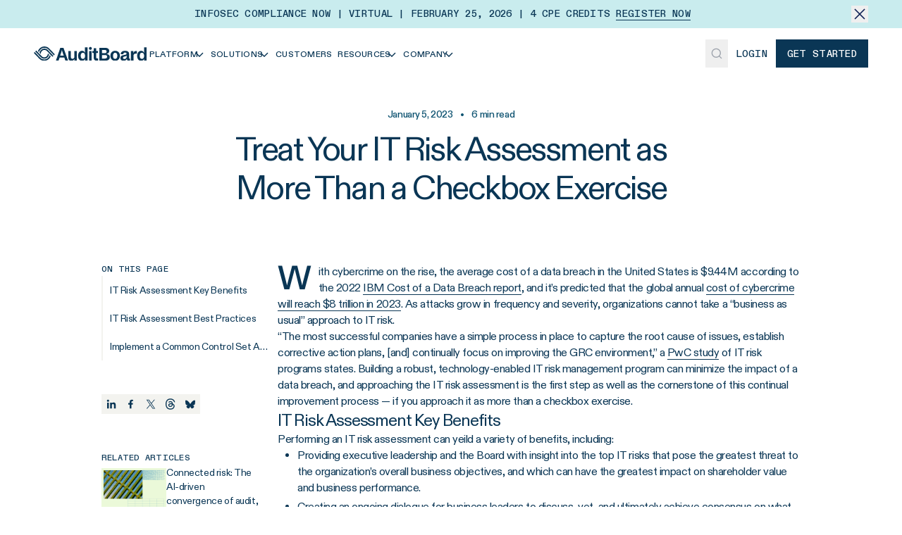

--- FILE ---
content_type: text/html; charset=utf-8
request_url: https://auditboard.com/blog/it-risk-assessment
body_size: 23590
content:
<!DOCTYPE html><html class="diatype_e532f412-module__vWhgWa__variable diatypemono_2194bb89-module__n_0gdG__variable font-sans" lang="en"><head><meta charSet="utf-8"/><link rel="preconnect" href="/" crossorigin=""/><link rel="preconnect" href="https://rmkwjgaf.api.sanity.io"/><link href="https://rmkwjgaf.api.sanity.io" rel="dns-prefetch"/><meta name="viewport" content="width=device-width, initial-scale=1"/><link rel="preload" as="image" href="/static/icons/close.svg"/><link rel="preload" as="image" href="/static/icons/burger.svg"/><link rel="preload" as="image" href="/static/icons/close-medium.svg"/><link rel="preload" as="image" href="/static/icons/search.svg"/><link rel="preload" as="image" href="/static/icons/select/social-media/facebook.svg"/><link rel="preload" as="image" href="/static/icons/select/social-media/linkedin.svg"/><link rel="preload" as="image" href="/static/icons/select/social-media/x.svg"/><link rel="preload" as="image" href="/static/icons/select/social-media/youtube.svg"/><link rel="preload" as="image" href="/static/icons/social-share/linkedin.svg"/><link rel="preload" as="image" href="/static/icons/social-share/facebook.svg"/><link rel="stylesheet" href="/_next/static/chunks/e60d649b6d43548f.css" data-precedence="next"/><link rel="stylesheet" href="/_next/static/chunks/e2fefd95ff90a88f.css" data-precedence="next"/><link rel="preload" as="script" fetchPriority="low" href="/_next/static/chunks/e1d3d76dc5e34548.js"/><script src="/_next/static/chunks/38fc42141f29cbfb.js" async=""></script><script src="/_next/static/chunks/6d8b135937038c5b.js" async=""></script><script src="/_next/static/chunks/377a618973c61c3e.js" async=""></script><script src="/_next/static/chunks/f99581e93e13cace.js" async=""></script><script src="/_next/static/chunks/13a9cb426f8dc062.js" async=""></script><script src="/_next/static/chunks/turbopack-d877a0e25c150436.js" async=""></script><script src="/_next/static/chunks/a060f45b1b9aad9f.js" async=""></script><script src="/_next/static/chunks/dd2b16d547736ec7.js" async=""></script><script src="/_next/static/chunks/52055bd9992e0e69.js" async=""></script><script src="/_next/static/chunks/141bd49d4b240048.js" async=""></script><script src="/_next/static/chunks/2ed3419ca9955fb5.js" async=""></script><script src="/_next/static/chunks/b03b7be8f982f2c8.js" async=""></script><script src="/_next/static/chunks/8a963a5b4ed39282.js" async=""></script><script src="/_next/static/chunks/cfc9a9e241472645.js" async=""></script><script src="/_next/static/chunks/fecf59dea25aa62c.js" async=""></script><script src="/_next/static/chunks/6cf4f42d202d6738.js" async=""></script><script src="/_next/static/chunks/b9f26fb01f052e63.js" async=""></script><script src="/_next/static/chunks/37f391580e1e903b.js" async=""></script><script src="/_next/static/chunks/2ffdf057214e3cf1.js" async=""></script><script src="/_next/static/chunks/41dd0d9bc99058a5.js" async=""></script><script src="/_next/static/chunks/37c4b604f8f2675d.js" async=""></script><script src="/_next/static/chunks/c16a824e1309dd1a.js" async=""></script><script src="/_next/static/chunks/1856c4dc53adc134.js" async=""></script><script src="/_next/static/chunks/7aba4f97718389f8.js" async=""></script><script src="/_next/static/chunks/13230f96db8ba970.js" async=""></script><script src="/_next/static/chunks/f238e07a0ce30a97.js" async=""></script><script src="/_next/static/chunks/c4045b2442446e16.js" async=""></script><script src="/_next/static/chunks/72db19113b693993.js" async=""></script><script src="/_next/static/chunks/f56b8fbe89621006.js" async=""></script><script src="/_next/static/chunks/d983aff6cc408c0f.js" async=""></script><script src="/_next/static/chunks/df6c919332b4773f.js" async=""></script><link rel="preload" href="https://js.qualified.com/qualified.js?token=aY2LfQRe7aUxqmiE" as="script"/><link rel="preload" href="https://cdn.getsmartcontent.com/RDVRL5T5.js" as="script"/><link rel="preload" as="image" href="/static/icons/social-share/x.svg"/><link rel="preload" as="image" href="/static/icons/social-share/threads.svg"/><link rel="preload" as="image" href="/static/icons/social-share/bluesky.svg"/><link rel="preload" href="/static/shapes/grid.svg" as="image"/><link rel="preload" href="/static/shapes/grid-3.svg" as="image"/><link rel="preload" href="/static/shapes/grid-2.svg" as="image"/><link rel="preload" href="/static/shapes/grid-4.svg" as="image"/><link rel="preload" as="image" href="/static/icons/arrow-right.svg"/><link rel="expect" href="#_R_" blocking="render"/><meta name="next-size-adjust" content=""/><link href="https://dev.visualwebsiteoptimizer.com" rel="preconnect"/><title>Treat Your IT Risk Assessment as More Than a Checkbox Exercise</title><meta name="description" content="The IT risk assessment is the first step as well as the cornerstone of any IT risk management improvement process. Learn key benefits and best practices here!"/><link rel="canonical" href="https://auditboard.com/blog/it-risk-assessment"/><meta property="og:title" content="Treat Your IT Risk Assessment as More Than a Checkbox Exercise"/><meta property="og:description" content="The IT risk assessment is the first step as well as the cornerstone of any IT risk management improvement process. Learn key benefits and best practices here!"/><meta property="og:url" content="https://auditboard.com/blog/it-risk-assessment"/><meta property="og:image" content="https://cdn.sanity.io/images/rmkwjgaf/production/6fc7513f6b9413578dd9d3c3d4c9ccba2097d949-1200x628.png?w=1200&amp;fit=max&amp;auto=format"/><meta property="og:image:width" content="1200"/><meta name="twitter:card" content="summary_large_image"/><meta name="twitter:title" content="Treat Your IT Risk Assessment as More Than a Checkbox Exercise"/><meta name="twitter:description" content="The IT risk assessment is the first step as well as the cornerstone of any IT risk management improvement process. Learn key benefits and best practices here!"/><meta name="twitter:image" content="https://cdn.sanity.io/images/rmkwjgaf/production/6fc7513f6b9413578dd9d3c3d4c9ccba2097d949-1200x628.png?w=1200&amp;fit=max&amp;auto=format"/><meta name="twitter:image:width" content="1200"/><link rel="icon" href="/favicon.ico?favicon.68a7e105.ico" sizes="128x128" type="image/x-icon"/><script src="/_next/static/chunks/a6dad97d9634a72d.js" noModule=""></script></head><body class="min-w-min-screen flex min-h-svh flex-col overflow-x-clip overscroll-none bg-sapphire-0 text-sapphire-1000"><div hidden=""><!--$--><!--/$--></div><script>(self.__next_s=self.__next_s||[]).push([0,{"type":"text/javascript","children":"\n      window._vwo_code || (function() {\n          var account_id=923683,\n          version=2.1,\n          settings_tolerance=2000,\n          hide_element='body',\n          hide_element_style = 'opacity:0 !important;filter:alpha(opacity=0) !important;background:none !important;transition:none !important;',\n          /* DO NOT EDIT BELOW THIS LINE */\n          f=false,w=window,d=document,v=d.querySelector('#vwoCode'),cK='_vwo_'+account_id+'_settings',cc={};try{var c=JSON.parse(localStorage.getItem('_vwo_'+account_id+'_config'));cc=c&&typeof c==='object'?c:{}}catch(e){}var stT=cc.stT==='session'?w.sessionStorage:w.localStorage;code={use_existing_jquery:function(){return typeof use_existing_jquery!=='undefined'?use_existing_jquery:undefined},library_tolerance:function(){return typeof library_tolerance!=='undefined'?library_tolerance:undefined},settings_tolerance:function(){return cc.sT||settings_tolerance},hide_element_style:function(){return'{'+(cc.hES||hide_element_style)+'}'},hide_element:function(){if(performance.getEntriesByName('first-contentful-paint')[0]){return''}return typeof cc.hE==='string'?cc.hE:hide_element},getVersion:function(){return version},finish:function(e){if(!f){f=true;var t=d.getElementById('_vis_opt_path_hides');if(t)t.parentNode.removeChild(t);if(e)(new Image).src='https://dev.visualwebsiteoptimizer.com/ee.gif?a='+account_id+e}},finished:function(){return f},addScript:function(e){var t=d.createElement('script');t.type='text/javascript';if(e.src){t.src=e.src}else{t.text=e.text}d.getElementsByTagName('head')[0].appendChild(t)},load:function(e,t){var i=this.getSettings(),n=d.createElement('script'),r=this;t=t||{};if(i){n.textContent=i;d.getElementsByTagName('head')[0].appendChild(n);if(!w.VWO||VWO.caE){stT.removeItem(cK);r.load(e)}}else{var o=new XMLHttpRequest;o.open('GET',e,true);o.withCredentials=!t.dSC;o.responseType=t.responseType||'text';o.onload=function(){if(t.onloadCb){return t.onloadCb(o,e)}if(o.status===200||o.status===304){_vwo_code.addScript({text:o.responseText})}else{_vwo_code.finish('&e=loading_failure:'+e)}};o.onerror=function(){if(t.onerrorCb){return t.onerrorCb(e)}_vwo_code.finish('&e=loading_failure:'+e)};o.send()}},getSettings:function(){try{var e=stT.getItem(cK);if(!e){return}e=JSON.parse(e);if(Date.now()>e.e){stT.removeItem(cK);return}return e.s}catch(e){return}},init:function(){if(d.URL.indexOf('__vwo_disable__')>-1)return;var e=this.settings_tolerance();w._vwo_settings_timer=setTimeout(function(){_vwo_code.finish();stT.removeItem(cK)},e);var t;if(this.hide_element()!=='body'){t=d.createElement('style');var i=this.hide_element(),n=i?i+this.hide_element_style():'',r=d.getElementsByTagName('head')[0];t.setAttribute('id','_vis_opt_path_hides');v&&t.setAttribute('nonce',v.nonce);t.setAttribute('type','text/css');if(t.styleSheet)t.styleSheet.cssText=n;else t.appendChild(d.createTextNode(n));r.appendChild(t)}else{t=d.getElementsByTagName('head')[0];var n=d.createElement('div');n.style.cssText='z-index: 2147483647 !important;position: fixed !important;left: 0 !important;top: 0 !important;width: 100% !important;height: 100% !important;background: white !important;';n.setAttribute('id','_vis_opt_path_hides');n.classList.add('_vis_hide_layer');t.parentNode.insertBefore(n,t.nextSibling)}var o='https://dev.visualwebsiteoptimizer.com/j.php?a='+account_id+'&u='+encodeURIComponent(d.URL)+'&vn='+version;if(w.location.search.indexOf('_vwo_xhr')!==-1){this.addScript({src:o})}else{this.load(o+'&x=true')}}};w._vwo_code=code;code.init();})();\n      ","id":"vwoCode"}])</script><header class="sticky top-0 z-50 w-full bg-sapphire-0 "><div class="relative flex items-center p-4 pr-10 lg:px-12 lg:py-2 lg:text-center bg-sapphire-300"><div class="flex flex-1 items-center justify-center gap-4 font-mono text-sm font-medium uppercase"><p>Infosec Compliance Now | Virtual | February 25, 2026 | 4 CPE Credits <a class="group relative inline-block" href="/infoseccompliancenow"><span class="relative">Register Now<span class="absolute inset-x-0 -bottom-[2px] block h-[1px] bg-sapphire-1000 group-hover:hidden"></span><span class="absolute inset-x-0 -bottom-[2px] h-[1px] origin-right scale-x-0 transform ease-in bg-sapphire-1000 transition-transform duration-300 group-hover:origin-left group-hover:scale-x-100"></span></span></a></p></div><button class="group absolute right-2 top-2 mr-auto w-fit lg:relative lg:right-0 lg:top-0"><img alt="close icon" class="lg:transition-all lg:duration-500 group-hover:lg:scale-125" src="/static/icons/close.svg"/></button></div><div class="flex items-center gap-2 px-4 py-2 xl:container lg:px-12 lg:py-4"><div class="flex w-full items-center justify-between"><div class="flex items-center gap-2 lg:gap-4 xl:gap-6"><div class="self-stretch lg:hidden"><button class="relative flex size-10 items-center justify-center" id="mobile-nav-button"><img alt="mobile menu icon" class="size-4 opacity-100 transition-opacity duration-200 ease-in-out" src="/static/icons/burger.svg"/><img alt="mobile menu icon" class="absolute size-4 opacity-0 transition-opacity duration-200 ease-in-out" src="/static/icons/close-medium.svg"/></button><div class="absolute left-0 top-full z-50 size-full min-h-[calc(100vh-56px)] overflow-hidden border-t border-t-gray-100 bg-sapphire-0 transition-all duration-200 -translate-x-full opacity-0"><div class="relative h-full overflow-visible"><div class="absolute left-0 top-0 flex h-screen w-full flex-col justify-between gap-4 bg-sapphire-0 p-4 pb-36 transition-all duration-200 translate-x-0 opacity-100"><div class="container flex flex-col gap-4"><button class="flex gap-3 border border-sapphire-200 bg-sapphire-0 px-3 py-1"><img alt="search icon" class="abs" src="/static/icons/search.svg"/><span class="p-2 text-base text-charcoal-300 focus:outline-none">Search...</span></button><div class="container flex flex-col"><button class="group flex w-full max-w-[555px] items-center gap-2 px-3 py-6 hover:bg-sapphire-50 focus-visible:bg-sapphire-50 focus-visible:outline-none focus-visible:ring-0"><h5 class="flex-1 text-left text-3xl">Platform</h5><div class="flex size-7 -rotate-90 items-center justify-center bg-sapphire-50 hover:bg-sapphire-100"><svg fill="none" height="16" viewBox="0 0 17 16" width="17" xmlns="http://www.w3.org/2000/svg"><path d="M3.22223 6.00004L8.55559 11.3333L13.8889 6" stroke="#0A3655" stroke-miterlimit="16" stroke-width="1.5"></path></svg></div></button><button class="group flex w-full max-w-[555px] items-center gap-2 px-3 py-6 hover:bg-sapphire-50 focus-visible:bg-sapphire-50 focus-visible:outline-none focus-visible:ring-0"><h5 class="flex-1 text-left text-3xl">Solutions</h5><div class="flex size-7 -rotate-90 items-center justify-center bg-sapphire-50 hover:bg-sapphire-100"><svg fill="none" height="16" viewBox="0 0 17 16" width="17" xmlns="http://www.w3.org/2000/svg"><path d="M3.22223 6.00004L8.55559 11.3333L13.8889 6" stroke="#0A3655" stroke-miterlimit="16" stroke-width="1.5"></path></svg></div></button><a class="flex w-full max-w-[555px] items-center gap-2 px-3 py-6 text-left text-3xl hover:bg-sapphire-50 focus-visible:bg-sapphire-50 focus-visible:outline-none focus-visible:ring-0" href="/customer-success">Customers</a><button class="group flex w-full max-w-[555px] items-center gap-2 px-3 py-6 hover:bg-sapphire-50 focus-visible:bg-sapphire-50 focus-visible:outline-none focus-visible:ring-0"><h5 class="flex-1 text-left text-3xl">Resources</h5><div class="flex size-7 -rotate-90 items-center justify-center bg-sapphire-50 hover:bg-sapphire-100"><svg fill="none" height="16" viewBox="0 0 17 16" width="17" xmlns="http://www.w3.org/2000/svg"><path d="M3.22223 6.00004L8.55559 11.3333L13.8889 6" stroke="#0A3655" stroke-miterlimit="16" stroke-width="1.5"></path></svg></div></button><button class="group flex w-full max-w-[555px] items-center gap-2 px-3 py-6 hover:bg-sapphire-50 focus-visible:bg-sapphire-50 focus-visible:outline-none focus-visible:ring-0"><h5 class="flex-1 text-left text-3xl">Company</h5><div class="flex size-7 -rotate-90 items-center justify-center bg-sapphire-50 hover:bg-sapphire-100"><svg fill="none" height="16" viewBox="0 0 17 16" width="17" xmlns="http://www.w3.org/2000/svg"><path d="M3.22223 6.00004L8.55559 11.3333L13.8889 6" stroke="#0A3655" stroke-miterlimit="16" stroke-width="1.5"></path></svg></div></button></div></div><a class="inline-flex items-center group w-fit justify-center gap-[10px] whitespace-nowrap text-sm font-medium font-mono h-10 focus-visible:outline-none focus-visible:ring-primary disabled:cursor-not-allowed disabled:opacity-50 [&amp;_svg]:pointer-events-none [&amp;_svg]:size-4 [&amp;_svg]:shrink-0 bg-transparent disabled:hover:text-sapphire-1000 hover:text-primary transition-colors focus-visible:border-b focus-visible:border-b-primary focus-visible:ring-0 focus-visible:ring-offset-0 [&amp;_path]:hover:fill-primary [&amp;_path]:disabled:fill-primary [&amp;_path]:disabled:hover:fill-primary px-4 uppercase" target="_blank" rel="noopener noreferrer" href="https://login.auditboardapp.com/"><span class="inline-flex h-[1em] items-center gap-[10px] pt-[0.1em] leading-hug">Login</span></a></div><div class="absolute left-0 top-0 flex h-screen w-full flex-col bg-sapphire-0 transition-all duration-200 translate-x-full opacity-0"><button class="container flex items-center gap-[10px] px-6 py-4 font-mono text-sm font-medium uppercase"><svg class="rotate-90" fill="none" height="16" viewBox="0 0 17 16" width="17" xmlns="http://www.w3.org/2000/svg"><path d="M3.22223 6.00004L8.55559 11.3333L13.8889 6" stroke="#102256" stroke-miterlimit="16" stroke-width="1.5"></path></svg> Back</button></div></div></div></div><a class="h-auto w-[160px] lg:h-5" href="/"><img alt="Auditboard&#x27;s logo" decoding="async" loading="lazy" class="size-full object-contain" height="49" src="https://cdn.sanity.io/images/rmkwjgaf/production/457f4088c3f19c242bf7577fc7a025950733ecd6-400x49.svg?w=400&amp;auto=format" srcSet="https://cdn.sanity.io/images/rmkwjgaf/production/457f4088c3f19c242bf7577fc7a025950733ecd6-400x49.svg?w=50&amp;auto=format 50w, https://cdn.sanity.io/images/rmkwjgaf/production/457f4088c3f19c242bf7577fc7a025950733ecd6-400x49.svg?w=100&amp;auto=format 100w, https://cdn.sanity.io/images/rmkwjgaf/production/457f4088c3f19c242bf7577fc7a025950733ecd6-400x49.svg?w=200&amp;auto=format 200w, https://cdn.sanity.io/images/rmkwjgaf/production/457f4088c3f19c242bf7577fc7a025950733ecd6-400x49.svg?w=400&amp;auto=format 400w" style="aspect-ratio:400/49;height:100%;width:100%" width="400"/></a><nav class="hidden flex-wrap items-center justify-evenly lg:flex lg:gap-3 xl:justify-start xl:gap-6"><button class="group w-fit justify-center gap-[10px] whitespace-nowrap h-10 focus-visible:outline-none focus-visible:ring-primary disabled:cursor-not-allowed disabled:opacity-50 [&amp;_svg]:pointer-events-none [&amp;_svg]:size-4 [&amp;_svg]:shrink-0 bg-transparent disabled:hover:text-sapphire-1000 hover:text-primary focus-visible:border-b focus-visible:border-b-primary focus-visible:ring-0 focus-visible:ring-offset-0 [&amp;_path]:disabled:fill-primary group flex items-center px-1 py-1 font-sans text-xs font-medium uppercase tracking-loose transition-colors xl:gap-1 xl:px-3 xl:text-sm xl:tracking-loose [&amp;_path]:hover:fill-none [&amp;_path]:hover:stroke-primary [&amp;_path]:disabled:hover:fill-none [&amp;_path]:disabled:hover:stroke-primary"><span class="inline-flex h-[1em] items-center gap-[10px] pt-[0.1em] leading-hug"><span class="group relative">Platform<span class="absolute inset-x-0 -bottom-[2px] h-[1px] origin-right scale-x-0 transform bg-primary transition-transform ease-in group-hover:origin-left group-hover:scale-x-100"></span></span><div class="-ml-[6px] transition-all"><svg fill="none" height="16" viewBox="0 0 17 16" width="17" xmlns="http://www.w3.org/2000/svg"><path d="M3.22223 6.00004L8.55559 11.3333L13.8889 6" stroke="#0A3655" stroke-miterlimit="16" stroke-width="1.5"></path></svg></div></span></button><button class="group w-fit justify-center gap-[10px] whitespace-nowrap h-10 focus-visible:outline-none focus-visible:ring-primary disabled:cursor-not-allowed disabled:opacity-50 [&amp;_svg]:pointer-events-none [&amp;_svg]:size-4 [&amp;_svg]:shrink-0 bg-transparent disabled:hover:text-sapphire-1000 hover:text-primary focus-visible:border-b focus-visible:border-b-primary focus-visible:ring-0 focus-visible:ring-offset-0 [&amp;_path]:disabled:fill-primary group flex items-center px-1 py-1 font-sans text-xs font-medium uppercase tracking-loose transition-colors xl:gap-1 xl:px-3 xl:text-sm xl:tracking-loose [&amp;_path]:hover:fill-none [&amp;_path]:hover:stroke-primary [&amp;_path]:disabled:hover:fill-none [&amp;_path]:disabled:hover:stroke-primary"><span class="inline-flex h-[1em] items-center gap-[10px] pt-[0.1em] leading-hug"><span class="group relative">Solutions<span class="absolute inset-x-0 -bottom-[2px] h-[1px] origin-right scale-x-0 transform bg-primary transition-transform ease-in group-hover:origin-left group-hover:scale-x-100"></span></span><div class="-ml-[6px] transition-all"><svg fill="none" height="16" viewBox="0 0 17 16" width="17" xmlns="http://www.w3.org/2000/svg"><path d="M3.22223 6.00004L8.55559 11.3333L13.8889 6" stroke="#0A3655" stroke-miterlimit="16" stroke-width="1.5"></path></svg></div></span></button><a class="group w-fit justify-center gap-[10px] whitespace-nowrap h-10 focus-visible:outline-none focus-visible:ring-primary disabled:cursor-not-allowed disabled:opacity-50 [&amp;_svg]:pointer-events-none [&amp;_svg]:size-4 [&amp;_svg]:shrink-0 bg-transparent disabled:hover:text-sapphire-1000 hover:text-primary focus-visible:border-b focus-visible:border-b-primary focus-visible:ring-0 focus-visible:ring-offset-0 [&amp;_path]:disabled:fill-primary group flex items-center px-1 py-1 font-sans text-xs font-medium uppercase tracking-loose transition-colors xl:gap-1 xl:px-3 xl:text-sm xl:tracking-loose [&amp;_path]:hover:fill-none [&amp;_path]:hover:stroke-primary [&amp;_path]:disabled:hover:fill-none [&amp;_path]:disabled:hover:stroke-primary" href="/customer-success"><span class="inline-flex h-[1em] items-center gap-[10px] pt-[0.1em] leading-hug"><span class="group relative">Customers<span class="absolute inset-x-0 -bottom-[2px] h-[1px] origin-right scale-x-0 transform bg-primary transition-transform ease-in group-hover:origin-left group-hover:scale-x-100"></span></span></span></a><button class="group w-fit justify-center gap-[10px] whitespace-nowrap h-10 focus-visible:outline-none focus-visible:ring-primary disabled:cursor-not-allowed disabled:opacity-50 [&amp;_svg]:pointer-events-none [&amp;_svg]:size-4 [&amp;_svg]:shrink-0 bg-transparent disabled:hover:text-sapphire-1000 hover:text-primary focus-visible:border-b focus-visible:border-b-primary focus-visible:ring-0 focus-visible:ring-offset-0 [&amp;_path]:disabled:fill-primary group flex items-center px-1 py-1 font-sans text-xs font-medium uppercase tracking-loose transition-colors xl:gap-1 xl:px-3 xl:text-sm xl:tracking-loose [&amp;_path]:hover:fill-none [&amp;_path]:hover:stroke-primary [&amp;_path]:disabled:hover:fill-none [&amp;_path]:disabled:hover:stroke-primary"><span class="inline-flex h-[1em] items-center gap-[10px] pt-[0.1em] leading-hug"><span class="group relative">Resources<span class="absolute inset-x-0 -bottom-[2px] h-[1px] origin-right scale-x-0 transform bg-primary transition-transform ease-in group-hover:origin-left group-hover:scale-x-100"></span></span><div class="-ml-[6px] transition-all"><svg fill="none" height="16" viewBox="0 0 17 16" width="17" xmlns="http://www.w3.org/2000/svg"><path d="M3.22223 6.00004L8.55559 11.3333L13.8889 6" stroke="#0A3655" stroke-miterlimit="16" stroke-width="1.5"></path></svg></div></span></button><button class="group w-fit justify-center gap-[10px] whitespace-nowrap h-10 focus-visible:outline-none focus-visible:ring-primary disabled:cursor-not-allowed disabled:opacity-50 [&amp;_svg]:pointer-events-none [&amp;_svg]:size-4 [&amp;_svg]:shrink-0 bg-transparent disabled:hover:text-sapphire-1000 hover:text-primary focus-visible:border-b focus-visible:border-b-primary focus-visible:ring-0 focus-visible:ring-offset-0 [&amp;_path]:disabled:fill-primary group flex items-center px-1 py-1 font-sans text-xs font-medium uppercase tracking-loose transition-colors xl:gap-1 xl:px-3 xl:text-sm xl:tracking-loose [&amp;_path]:hover:fill-none [&amp;_path]:hover:stroke-primary [&amp;_path]:disabled:hover:fill-none [&amp;_path]:disabled:hover:stroke-primary"><span class="inline-flex h-[1em] items-center gap-[10px] pt-[0.1em] leading-hug"><span class="group relative">Company<span class="absolute inset-x-0 -bottom-[2px] h-[1px] origin-right scale-x-0 transform bg-primary transition-transform ease-in group-hover:origin-left group-hover:scale-x-100"></span></span><div class="-ml-[6px] transition-all"><svg fill="none" height="16" viewBox="0 0 17 16" width="17" xmlns="http://www.w3.org/2000/svg"><path d="M3.22223 6.00004L8.55559 11.3333L13.8889 6" stroke="#0A3655" stroke-miterlimit="16" stroke-width="1.5"></path></svg></div></span></button><div class="absolute left-0 right-0 top-full -mt-[1px] w-full -translate-x-full overflow-hidden border-t border-t-gray-100 bg-sapphire-0 opacity-0 shadow-nav-menu transition-opacity duration-200 ease-in-out"><div class="container flex lg:flex-row"><div class="flex w-[29.55%] flex-col border-r border-r-gray-100 py-3 pl-12"></div></div></div></nav></div><div class="flex items-center xl:gap-2"><button class="hidden h-10 w-8 items-center justify-center self-stretch lg:flex lg:px-2 xl:size-10 xl:px-3"><img alt="search icon" class="size-[18px] cursor-pointer transition-transform ease-in-out hover:scale-110" src="/static/icons/search.svg"/></button><a class="items-center group w-fit justify-center gap-[10px] whitespace-nowrap text-sm font-medium font-mono h-10 focus-visible:outline-none focus-visible:ring-primary disabled:cursor-not-allowed disabled:opacity-50 [&amp;_svg]:pointer-events-none [&amp;_svg]:size-4 [&amp;_svg]:shrink-0 bg-transparent px-0 disabled:hover:text-sapphire-1000 hover:text-primary transition-colors focus-visible:border-b focus-visible:border-b-primary focus-visible:ring-0 focus-visible:ring-offset-0 [&amp;_path]:hover:fill-primary [&amp;_path]:disabled:fill-primary [&amp;_path]:disabled:hover:fill-primary mx-3 hidden uppercase lg:flex xl:mx-4" target="_blank" rel="noopener noreferrer" href="https://login.auditboardapp.com/"><span class="inline-flex h-[1em] items-center gap-[10px] pt-[0.1em] leading-hug">Login</span></a><a class="inline-flex items-center group w-fit justify-center gap-[10px] whitespace-nowrap text-sm font-medium font-mono h-10 px-4 transition-opacity focus-visible:outline-none focus-visible:ring-1 focus-visible:ring-primary focus-visible:ring-offset-2 disabled:cursor-not-allowed disabled:opacity-50 [&amp;_svg]:pointer-events-none [&amp;_svg]:size-4 [&amp;_svg]:shrink-0 bg-sapphire-1000 text-sapphire-0 disabled:bg-primary uppercase hover:opacity-70" href="/contact-us/request-demo"><span class="inline-flex h-[1em] items-center gap-[10px] pt-[0.1em] leading-hug">Get Started</span></a></div><div class="fixed inset-0 z-[99] h-full w-full bg-[rgba(255,255,255,0.60)] backdrop-blur-sm transition-all duration-150 pointer-events-none opacity-0" id="search-command-menu-overlay"></div></div></div></header><main class="flex-1"><section class="mx-auto flex w-full max-w-screen-lg flex-col items-center px-4 pb-5 pt-10"><p class="mb-3 text-sm font-medium text-primary">January 5, 2023<!-- --> <span class="mx-2">•</span> <!-- -->6<!-- --> min read</p><h1 class="max-w-[666px] text-center text-5xl">Treat Your IT Risk Assessment as More Than a Checkbox Exercise</h1><div class="mt-5 flex items-center gap-2"><div class="flex items-center"></div><p class="text-base font-medium"></p></div></section><section class="mx-auto flex w-full max-w-[1024px] flex-col gap-6 px-4 py-12 lg:flex-row lg:justify-end lg:gap-10 xl:px-0 lg:py-10"><div class="flex flex-col gap-12 lg:w-[250px] xl:w-[284px]"><div class="flex flex-col lg:relative lg:h-full"><div class="hidden flex-col lg:sticky lg:top-[123px] lg:z-10 lg:flex lg:h-fit lg:w-full lg:bg-sapphire-0"><div class="flex flex-col gap-2"><span class="line-clamp-1 font-mono text-xs font-medium">ON THIS PAGE</span><div class="relative after:absolute after:left-0 after:top-0 after:h-full after:w-[2px] after:bg-charcoal-100"><div class="relative h-10 w-full text-sm lg:after:left-0 lg:hover:text-primary lg:hover:after:absolute lg:hover:after:left-0 lg:hover:after:top-0 lg:hover:after:z-10 lg:hover:after:h-full lg:hover:after:w-[2px] lg:hover:after:bg-primary"><a class="flex h-full w-full items-center px-3 py-0 text-left focus-visible:bg-sapphire-50 focus-visible:outline-none focus-visible:ring-0" href="#it-risk-assessment-key-benefits"><span class="w-full truncate">IT Risk Assessment Key Benefits </span></a></div><div class="relative h-10 w-full text-sm lg:after:left-0 lg:hover:text-primary lg:hover:after:absolute lg:hover:after:left-0 lg:hover:after:top-0 lg:hover:after:z-10 lg:hover:after:h-full lg:hover:after:w-[2px] lg:hover:after:bg-primary"><a class="flex h-full w-full items-center px-3 py-0 text-left focus-visible:bg-sapphire-50 focus-visible:outline-none focus-visible:ring-0" href="#it-risk-assessment-best-practices"><span class="w-full truncate">IT Risk Assessment Best Practices</span></a></div><div class="relative h-10 w-full text-sm lg:after:left-0 lg:hover:text-primary lg:hover:after:absolute lg:hover:after:left-0 lg:hover:after:top-0 lg:hover:after:z-10 lg:hover:after:h-full lg:hover:after:w-[2px] lg:hover:after:bg-primary"><a class="flex h-full w-full items-center px-3 py-0 text-left focus-visible:bg-sapphire-50 focus-visible:outline-none focus-visible:ring-0" href="#implement-a-common-control-set-aligned-with-key-it-risks"><span class="w-full truncate">Implement a Common Control Set Aligned With Key IT Risks</span></a></div></div></div><div class="mt-12 hidden lg:flex"><div class="flex items-center justify-center gap-2 lg:justify-start"><button class="react-share__ShareButton" style="background-color:transparent;border:none;padding:0;font:inherit;color:inherit;cursor:pointer"><img alt="Linkedin" class="size-8 bg-sapphire-50 transition-all hover:brightness-90 lg:size-7" src="/static/icons/social-share/linkedin.svg"/></button><button class="react-share__ShareButton" style="background-color:transparent;border:none;padding:0;font:inherit;color:inherit;cursor:pointer"><img alt="Facebook" class="size-8 bg-sapphire-50 transition-all hover:brightness-90 lg:size-7" src="/static/icons/social-share/facebook.svg"/></button><button class="react-share__ShareButton" style="background-color:transparent;border:none;padding:0;font:inherit;color:inherit;cursor:pointer"><img alt="X" class="size-8 bg-sapphire-50 transition-all hover:brightness-90 lg:size-7" src="/static/icons/social-share/x.svg"/></button><button class="react-share__ShareButton" style="background-color:transparent;border:none;padding:0;font:inherit;color:inherit;cursor:pointer"><img alt="Threads" class="size-8 bg-sapphire-50 transition-all hover:brightness-90 lg:size-7" src="/static/icons/social-share/threads.svg"/></button><button class="react-share__ShareButton" style="background-color:transparent;border:none;padding:0;font:inherit;color:inherit;cursor:pointer"><img alt="Bluesky" class="size-8 bg-sapphire-50 transition-all hover:brightness-90 lg:size-7" src="/static/icons/social-share/bluesky.svg"/></button></div></div><div class="mt-12 flex flex-col gap-2 pr-6"><div class="font-mono w-fit font-medium text-xs inline-flex items-center uppercase py-2 gap-[6px] px-0"><span class="h-fit pt-[0.1em] leading-hug">Related articles</span></div><div class="flex flex-col gap-5"><a class="flex gap-5" href="/blog/connected-risk-the-ai-driven-convergence-of-audit-risk-and-compliance"><div class="relative h-[60px] w-[92px] shrink-0 overflow-hidden"><img alt="Featured image" decoding="async" loading="lazy" class="object-cover" height="660" src="https://cdn.sanity.io/images/rmkwjgaf/production/8efc82949491fa236e7d663fbce91003d399db2a-1008x660.png?w=1008&amp;auto=format" srcSet="https://cdn.sanity.io/images/rmkwjgaf/production/8efc82949491fa236e7d663fbce91003d399db2a-1008x660.png?w=50&amp;auto=format 50w, https://cdn.sanity.io/images/rmkwjgaf/production/8efc82949491fa236e7d663fbce91003d399db2a-1008x660.png?w=100&amp;auto=format 100w, https://cdn.sanity.io/images/rmkwjgaf/production/8efc82949491fa236e7d663fbce91003d399db2a-1008x660.png?w=200&amp;auto=format 200w, https://cdn.sanity.io/images/rmkwjgaf/production/8efc82949491fa236e7d663fbce91003d399db2a-1008x660.png?w=450&amp;auto=format 450w, https://cdn.sanity.io/images/rmkwjgaf/production/8efc82949491fa236e7d663fbce91003d399db2a-1008x660.png?w=600&amp;auto=format 600w, https://cdn.sanity.io/images/rmkwjgaf/production/8efc82949491fa236e7d663fbce91003d399db2a-1008x660.png?w=750&amp;auto=format 750w, https://cdn.sanity.io/images/rmkwjgaf/production/8efc82949491fa236e7d663fbce91003d399db2a-1008x660.png?w=900&amp;auto=format 900w, https://cdn.sanity.io/images/rmkwjgaf/production/8efc82949491fa236e7d663fbce91003d399db2a-1008x660.png?w=1000&amp;auto=format 1000w, https://cdn.sanity.io/images/rmkwjgaf/production/8efc82949491fa236e7d663fbce91003d399db2a-1008x660.png?w=1008&amp;auto=format 1008w" style="aspect-ratio:1008/660;height:100%;width:100%" width="1008"/></div><h5 class="-mt-1 line-clamp-4 text-sm">Connected risk: The AI-driven convergence of audit, risk, and compliance</h5></a><div class="h-px w-full bg-gray-100"></div><a class="flex gap-5" href="/blog/ai-governance-and-the-future-of-grc"><div class="relative h-[60px] w-[92px] shrink-0 overflow-hidden"><img alt="featured image" decoding="async" loading="lazy" class="object-cover" height="660" src="https://cdn.sanity.io/images/rmkwjgaf/production/7e0fffd1a547a7c5f3bdec956486e4d169fa0b19-1008x660.png?w=1008&amp;auto=format" srcSet="https://cdn.sanity.io/images/rmkwjgaf/production/7e0fffd1a547a7c5f3bdec956486e4d169fa0b19-1008x660.png?w=50&amp;auto=format 50w, https://cdn.sanity.io/images/rmkwjgaf/production/7e0fffd1a547a7c5f3bdec956486e4d169fa0b19-1008x660.png?w=100&amp;auto=format 100w, https://cdn.sanity.io/images/rmkwjgaf/production/7e0fffd1a547a7c5f3bdec956486e4d169fa0b19-1008x660.png?w=200&amp;auto=format 200w, https://cdn.sanity.io/images/rmkwjgaf/production/7e0fffd1a547a7c5f3bdec956486e4d169fa0b19-1008x660.png?w=450&amp;auto=format 450w, https://cdn.sanity.io/images/rmkwjgaf/production/7e0fffd1a547a7c5f3bdec956486e4d169fa0b19-1008x660.png?w=600&amp;auto=format 600w, https://cdn.sanity.io/images/rmkwjgaf/production/7e0fffd1a547a7c5f3bdec956486e4d169fa0b19-1008x660.png?w=750&amp;auto=format 750w, https://cdn.sanity.io/images/rmkwjgaf/production/7e0fffd1a547a7c5f3bdec956486e4d169fa0b19-1008x660.png?w=900&amp;auto=format 900w, https://cdn.sanity.io/images/rmkwjgaf/production/7e0fffd1a547a7c5f3bdec956486e4d169fa0b19-1008x660.png?w=1000&amp;auto=format 1000w, https://cdn.sanity.io/images/rmkwjgaf/production/7e0fffd1a547a7c5f3bdec956486e4d169fa0b19-1008x660.png?w=1008&amp;auto=format 1008w" style="aspect-ratio:1008/660;height:100%;width:100%" width="1008"/></div><h5 class="-mt-1 line-clamp-4 text-sm">AI governance and the future of GRC</h5></a><div class="h-px w-full bg-gray-100"></div><a class="flex gap-5" href="/blog/gdpr-compliance-framework"><div class="relative h-[60px] w-[92px] shrink-0 overflow-hidden"><img alt="featured image" decoding="async" loading="lazy" class="object-cover" height="660" src="https://cdn.sanity.io/images/rmkwjgaf/production/9539c7e93c60d24c175685f9dd3f9501f2966b6a-1008x660.png?w=1008&amp;auto=format" srcSet="https://cdn.sanity.io/images/rmkwjgaf/production/9539c7e93c60d24c175685f9dd3f9501f2966b6a-1008x660.png?w=50&amp;auto=format 50w, https://cdn.sanity.io/images/rmkwjgaf/production/9539c7e93c60d24c175685f9dd3f9501f2966b6a-1008x660.png?w=100&amp;auto=format 100w, https://cdn.sanity.io/images/rmkwjgaf/production/9539c7e93c60d24c175685f9dd3f9501f2966b6a-1008x660.png?w=200&amp;auto=format 200w, https://cdn.sanity.io/images/rmkwjgaf/production/9539c7e93c60d24c175685f9dd3f9501f2966b6a-1008x660.png?w=450&amp;auto=format 450w, https://cdn.sanity.io/images/rmkwjgaf/production/9539c7e93c60d24c175685f9dd3f9501f2966b6a-1008x660.png?w=600&amp;auto=format 600w, https://cdn.sanity.io/images/rmkwjgaf/production/9539c7e93c60d24c175685f9dd3f9501f2966b6a-1008x660.png?w=750&amp;auto=format 750w, https://cdn.sanity.io/images/rmkwjgaf/production/9539c7e93c60d24c175685f9dd3f9501f2966b6a-1008x660.png?w=900&amp;auto=format 900w, https://cdn.sanity.io/images/rmkwjgaf/production/9539c7e93c60d24c175685f9dd3f9501f2966b6a-1008x660.png?w=1000&amp;auto=format 1000w, https://cdn.sanity.io/images/rmkwjgaf/production/9539c7e93c60d24c175685f9dd3f9501f2966b6a-1008x660.png?w=1008&amp;auto=format 1008w" style="aspect-ratio:1008/660;height:100%;width:100%" width="1008"/></div><h5 class="-mt-1 line-clamp-4 text-sm">The GDPR compliance framework: What you need to know</h5></a></div></div></div><div class="mb-12 lg:hidden"><div class="flex items-center justify-center gap-2 lg:justify-start"><button class="react-share__ShareButton" style="background-color:transparent;border:none;padding:0;font:inherit;color:inherit;cursor:pointer"><img alt="Linkedin" class="size-8 bg-sapphire-50 transition-all hover:brightness-90 lg:size-7" src="/static/icons/social-share/linkedin.svg"/></button><button class="react-share__ShareButton" style="background-color:transparent;border:none;padding:0;font:inherit;color:inherit;cursor:pointer"><img alt="Facebook" class="size-8 bg-sapphire-50 transition-all hover:brightness-90 lg:size-7" src="/static/icons/social-share/facebook.svg"/></button><button class="react-share__ShareButton" style="background-color:transparent;border:none;padding:0;font:inherit;color:inherit;cursor:pointer"><img alt="X" class="size-8 bg-sapphire-50 transition-all hover:brightness-90 lg:size-7" src="/static/icons/social-share/x.svg"/></button><button class="react-share__ShareButton" style="background-color:transparent;border:none;padding:0;font:inherit;color:inherit;cursor:pointer"><img alt="Threads" class="size-8 bg-sapphire-50 transition-all hover:brightness-90 lg:size-7" src="/static/icons/social-share/threads.svg"/></button><button class="react-share__ShareButton" style="background-color:transparent;border:none;padding:0;font:inherit;color:inherit;cursor:pointer"><img alt="Bluesky" class="size-8 bg-sapphire-50 transition-all hover:brightness-90 lg:size-7" src="/static/icons/social-share/bluesky.svg"/></button></div></div><div class="flex flex-col border border-sapphire-200 p-1 transition-all lg:hidden"><button class="relative flex h-[36px] w-full items-center justify-between border-sapphire-200 px-2 focus-visible:outline-2 focus-visible:outline-sapphire-200" id="table-of-content-button"><span class="line-clamp-1 flex-1 text-left font-mono text-xs font-medium">ON THIS PAGE</span><div class="transition-transform duration-300"><svg class="size-6" fill="none" height="16" viewBox="0 0 17 16" width="17" xmlns="http://www.w3.org/2000/svg"><path d="M3.22223 6.00004L8.55559 11.3333L13.8889 6" stroke="#102256" stroke-miterlimit="16" stroke-width="1.5"></path></svg></div></button><div class="overflow-hidden opacity-0 transition-all duration-300 ease-in-out" style="height:0px"><div class="flex w-full flex-col items-center justify-between gap-2 bg-sapphire-0"><div class="w-full"><div class="relative h-10 w-full text-sm lg:after:left-0 lg:hover:text-primary lg:hover:after:absolute lg:hover:after:left-0 lg:hover:after:top-0 lg:hover:after:z-10 lg:hover:after:h-full lg:hover:after:w-[2px] lg:hover:after:bg-primary"><a class="flex h-full w-full items-center px-3 py-0 text-left focus-visible:bg-sapphire-50 focus-visible:outline-none focus-visible:ring-0" href="#it-risk-assessment-key-benefits"><span class="w-full truncate">IT Risk Assessment Key Benefits </span></a></div><div class="relative h-10 w-full text-sm lg:after:left-0 lg:hover:text-primary lg:hover:after:absolute lg:hover:after:left-0 lg:hover:after:top-0 lg:hover:after:z-10 lg:hover:after:h-full lg:hover:after:w-[2px] lg:hover:after:bg-primary"><a class="flex h-full w-full items-center px-3 py-0 text-left focus-visible:bg-sapphire-50 focus-visible:outline-none focus-visible:ring-0" href="#it-risk-assessment-best-practices"><span class="w-full truncate">IT Risk Assessment Best Practices</span></a></div><div class="relative h-10 w-full text-sm lg:after:left-0 lg:hover:text-primary lg:hover:after:absolute lg:hover:after:left-0 lg:hover:after:top-0 lg:hover:after:z-10 lg:hover:after:h-full lg:hover:after:w-[2px] lg:hover:after:bg-primary"><a class="flex h-full w-full items-center px-3 py-0 text-left focus-visible:bg-sapphire-50 focus-visible:outline-none focus-visible:ring-0" href="#implement-a-common-control-set-aligned-with-key-it-risks"><span class="w-full truncate">Implement a Common Control Set Aligned With Key IT Risks</span></a></div></div></div></div></div></div></div><div class="flex w-full flex-1 flex-col gap-[20px]"><p class="first-letter:font-bold text-pretty first-letter:float-left first-letter:-mt-[3px] first-letter:mr-3 first-letter:text-5xl first-letter:font-medium first-letter:leading-hug">With cybercrime on the rise, the average cost of a data breach in the United States is $9.44M according to the 2022 <a class="blog-link" rel="noopener noreferrer" target="_blank" href="https://www.ibm.com/reports/data-breach"><span class="relative">IBM Cost of a Data Breach report</span></a>, and it’s predicted that the global annual <a class="blog-link" rel="noopener noreferrer" target="_blank" href="https://cybersecurityventures.com/cybercrime-to-cost-the-world-8-trillion-annually-in-2023/"><span class="relative">cost of cybercrime will reach $8 trillion in 2023</span></a>. As attacks grow in frequency and severity, organizations cannot take a “business as usual” approach to IT risk.</p><p class="text-pretty">“The most successful companies have a simple process in place to capture the root cause of issues, establish corrective action plans, [and] continually focus on improving the GRC environment,” a <a class="blog-link" rel="noopener noreferrer" target="_blank" href="https://www.pwc.com/gx/en/pharma-life-sciences/assets/it-governance-risk-compliance.pdf"><span class="relative">PwC study</span></a> of IT risk programs states. Building a robust, technology-enabled IT risk management program can minimize the impact of a data breach, and approaching the IT risk assessment is the first step as well as the cornerstone of this continual improvement process — if you approach it as more than a checkbox exercise. </p><h2 id="it-risk-assessment-key-benefits" class="text-2xl leading-[130%]">IT Risk Assessment Key Benefits </h2><p class="text-pretty">Performing an IT risk assessment can yeild a variety of benefits, including: </p><ul class="ml-2 list-disc space-y-1 pl-5"><li class="tracking-tight">Providing executive leadership and the Board with insight into the top IT risks that pose the greatest threat to the organization’s overall business objectives, and which can have the greatest impact on shareholder value and business performance.</li><li class="tracking-tight">Creating an ongoing dialogue for business leaders to discuss, vet, and ultimately achieve consensus on what the business’ top IT risk areas are — with input and approval from the Board. </li><li class="tracking-tight">Producing an IT risk profile aligned with the overall ERM program that informs the risk management action plan.</li><li class="tracking-tight">Creating the basis for an IT risk register (risks, controls, action plans, etc) that can be iterated upon and improved as IT risks evolve along with and in response to the business’s priorities and strategic objectives. </li></ul><p class="text-pretty">In today’s rapidly evolving risk landscape, businesses that perform annual risk assessments run the danger of a program that does not accurately reflect the business’s top IT and security risks. Dated and unreliable risk data may also detract from business leaders’ ability to make informed strategic decisions, which can lead to further undesirable outcomes.</p><h2 id="it-risk-assessment-best-practices" class="text-2xl leading-[130%]">IT Risk Assessment Best Practices</h2><p class="text-pretty">Performing frequent risk assessments on a quarterly, or even monthly, basis contributes to an IT risk register that more accurately reflects the organization’s key risks as the IT risk landscape evolves in response to internal and external events. To facilitate this, it is important to have a continuous framework in place that can be easily repeated on a periodic or ad-hoc basis. </p><p class="text-pretty">Several widely-used and acceptable frameworks for performing the IT risk assessment are outlined in common information security standards, including ISO 27005 and NIST 800-30, as well as COSO’s Strategic Risk Assessment Process. Finally, <a class="blog-link" rel="noopener noreferrer" target="_blank" href="https://www.auditboard.com/blog/success-story-mda/"><span class="relative">enabling technologies</span></a> with the appropriate underlying architecture can automate the distribution and aggregation of risk surveys, as well as automate the risk scoring process. This saves significant time and also allows for risk assessments to be deployed more efficiently and frequently, contributing to a more continuous risk monitoring process.</p><h2 id="implement-a-common-control-set-aligned-with-key-it-risks" class="text-2xl leading-[130%]">Implement a Common Control Set Aligned With Key IT Risks</h2><p class="text-pretty">Once the organization’s key IT risks have been agreed upon, it follows that these risks should be used as the basis for mapping out internal controls, policies, and standards against compliance requirements relevant to the organization (NIST, ISO, PCI DSS, HIPAA, SOC 2, etc). </p><p class="text-pretty">A common challenge is <a class="blog-link" rel="noopener noreferrer" target="_blank" href="https://www.auditboard.com/blog/best-practice-combined-assurance-framework/"><span class="relative">lack of coordination</span></a> among audit, risk, and compliance groups, as well as areas of the risk program that have been tacked on in response to new compliance requirements. Ultimately, inaccurate mapping of controls, policies, and standards to key IT risks results in inefficient risk management activities and an incomplete risk monitoring program overall. </p><p class="text-pretty">Technology solutions can also help to close these gaps by linking real-time IT risk data collected from risk assessments to controls and action plans throughout the solution, making it easier to see how each element of the IT risk program is mapped to a corresponding key risk. With AuditBoard’s <a class="blog-link" rel="noopener noreferrer" target="_blank" href="https://www.auditboard.com/solutions/use-cases/it-risk-management/"><span class="relative">IT risk management solution</span></a>, you can control IT risk while focusing on company goals to better enable security and compliance teams and drive strategic decision-making. <a class="blog-link" rel="noopener noreferrer" target="_blank" href="https://www.auditboard.com/contact-us/request-demo/"><span class="relative">Schedule a personalized walkthrough</span></a> to learn how our connected risk platform helps at each stage of the risk management lifecycle.</p></div></section><section class="flex flex-col gap-8 overflow-hidden px-4 py-10 lg:container lg:px-20 lg:py-16"><h4 class="text-4xl">You may also like to read</h4><div class="hidden items-center gap-6 lg:grid lg:grid-cols-3"><article class="self-stretch border border-sapphire-200"><a class="flex h-full flex-col" href="/blog/navan-connected-risk-strategy-auditboard-ai"><div class="w-full bg-sapphire-50"><img alt="featured image" decoding="async" loading="lazy" class="h-full w-full object-cover" height="900" src="https://cdn.sanity.io/images/rmkwjgaf/production/98ddf56f59e3321777ae8e611d6b5c1e9d0ffca2-1200x800.png?rect=0,63,1200,675&amp;w=1200&amp;h=675&amp;auto=format" srcSet="https://cdn.sanity.io/images/rmkwjgaf/production/98ddf56f59e3321777ae8e611d6b5c1e9d0ffca2-1200x800.png?rect=0,64,1200,672&amp;w=50&amp;h=28&amp;auto=format 50w, https://cdn.sanity.io/images/rmkwjgaf/production/98ddf56f59e3321777ae8e611d6b5c1e9d0ffca2-1200x800.png?rect=0,64,1200,672&amp;w=100&amp;h=56&amp;auto=format 100w, https://cdn.sanity.io/images/rmkwjgaf/production/98ddf56f59e3321777ae8e611d6b5c1e9d0ffca2-1200x800.png?rect=0,61,1200,678&amp;w=200&amp;h=113&amp;auto=format 200w, https://cdn.sanity.io/images/rmkwjgaf/production/98ddf56f59e3321777ae8e611d6b5c1e9d0ffca2-1200x800.png?rect=0,63,1200,675&amp;w=450&amp;h=253&amp;auto=format 450w, https://cdn.sanity.io/images/rmkwjgaf/production/98ddf56f59e3321777ae8e611d6b5c1e9d0ffca2-1200x800.png?rect=0,62,1200,676&amp;w=600&amp;h=338&amp;auto=format 600w, https://cdn.sanity.io/images/rmkwjgaf/production/98ddf56f59e3321777ae8e611d6b5c1e9d0ffca2-1200x800.png?rect=0,63,1200,675&amp;w=750&amp;h=422&amp;auto=format 750w, https://cdn.sanity.io/images/rmkwjgaf/production/98ddf56f59e3321777ae8e611d6b5c1e9d0ffca2-1200x800.png?rect=0,63,1200,675&amp;w=900&amp;h=506&amp;auto=format 900w, https://cdn.sanity.io/images/rmkwjgaf/production/98ddf56f59e3321777ae8e611d6b5c1e9d0ffca2-1200x800.png?rect=0,62,1200,676&amp;w=1000&amp;h=563&amp;auto=format 1000w, https://cdn.sanity.io/images/rmkwjgaf/production/98ddf56f59e3321777ae8e611d6b5c1e9d0ffca2-1200x800.png?rect=0,63,1200,675&amp;w=1200&amp;h=675&amp;auto=format 1200w" style="aspect-ratio:16/9;height:100%;width:100%" width="1600"/></div><div class="flex flex-1 flex-col justify-between gap-4 p-6"><div class="flex flex-col gap-4"><div class="flex items-center gap-4"><div class="font-mono w-fit font-medium text-xs inline-flex items-center uppercase bg-sapphire-50 border border-sapphire-50 py-2 px-[10px] gap-[6px]"><span class="h-fit pt-[0.1em] leading-hug">InfoSec</span></div></div><h4 class="line-clamp-4 pb-[2px] text-2xl leading-hug">How Navan built a connected risk strategy with AuditBoard AI</h4></div><button class="inline-flex items-center group w-fit justify-center gap-[10px] whitespace-nowrap text-sm font-medium font-mono h-10 focus-visible:outline-none focus-visible:ring-primary disabled:cursor-not-allowed disabled:opacity-50 [&amp;_svg]:pointer-events-none [&amp;_svg]:size-4 [&amp;_svg]:shrink-0 bg-transparent px-0 disabled:hover:text-sapphire-1000 hover:text-primary transition-colors focus-visible:border-b focus-visible:border-b-primary focus-visible:ring-0 focus-visible:ring-offset-0 [&amp;_path]:hover:fill-primary [&amp;_path]:disabled:fill-primary [&amp;_path]:disabled:hover:fill-primary uppercase"><span class="inline-flex h-[1em] items-center gap-[10px] pt-[0.1em] leading-hug">LEARN MORE</span><svg class="group-hover:animate-button-arrow" fill="none" height="16" viewBox="0 0 16 16" width="16" xmlns="http://www.w3.org/2000/svg"><path clip-rule="evenodd" d="M12.9996 7.25021L7.29985 1.55044L8.36051 0.489783L15.3402 7.46948L15.8705 7.99981L15.3402 8.53014L8.36051 15.5098L7.29985 14.4492L12.9988 8.75021L0.879064 8.75021L0.879064 7.25021L12.9996 7.25021Z" fill="currentColor" fill-rule="evenodd"></path></svg></button></div></a></article><article class="self-stretch border border-sapphire-200"><a class="flex h-full flex-col" href="/blog/it-risk-management-software"><div class="w-full bg-sapphire-50"><img alt="featured image" decoding="async" loading="lazy" class="h-full w-full object-cover" height="900" src="https://cdn.sanity.io/images/rmkwjgaf/production/7a2de61e670b0d340c8c5479c58ba92632835139-1008x660.png?rect=0,47,1008,567&amp;w=1008&amp;h=567&amp;auto=format" srcSet="https://cdn.sanity.io/images/rmkwjgaf/production/7a2de61e670b0d340c8c5479c58ba92632835139-1008x660.png?rect=0,48,1008,564&amp;w=50&amp;h=28&amp;auto=format 50w, https://cdn.sanity.io/images/rmkwjgaf/production/7a2de61e670b0d340c8c5479c58ba92632835139-1008x660.png?rect=0,48,1008,564&amp;w=100&amp;h=56&amp;auto=format 100w, https://cdn.sanity.io/images/rmkwjgaf/production/7a2de61e670b0d340c8c5479c58ba92632835139-1008x660.png?rect=0,45,1008,570&amp;w=200&amp;h=113&amp;auto=format 200w, https://cdn.sanity.io/images/rmkwjgaf/production/7a2de61e670b0d340c8c5479c58ba92632835139-1008x660.png?rect=0,47,1008,567&amp;w=450&amp;h=253&amp;auto=format 450w, https://cdn.sanity.io/images/rmkwjgaf/production/7a2de61e670b0d340c8c5479c58ba92632835139-1008x660.png?rect=0,46,1008,568&amp;w=600&amp;h=338&amp;auto=format 600w, https://cdn.sanity.io/images/rmkwjgaf/production/7a2de61e670b0d340c8c5479c58ba92632835139-1008x660.png?rect=0,47,1008,567&amp;w=750&amp;h=422&amp;auto=format 750w, https://cdn.sanity.io/images/rmkwjgaf/production/7a2de61e670b0d340c8c5479c58ba92632835139-1008x660.png?rect=0,47,1008,567&amp;w=900&amp;h=506&amp;auto=format 900w, https://cdn.sanity.io/images/rmkwjgaf/production/7a2de61e670b0d340c8c5479c58ba92632835139-1008x660.png?rect=0,46,1008,568&amp;w=1000&amp;h=563&amp;auto=format 1000w, https://cdn.sanity.io/images/rmkwjgaf/production/7a2de61e670b0d340c8c5479c58ba92632835139-1008x660.png?rect=0,47,1008,567&amp;w=1008&amp;h=567&amp;auto=format 1008w" style="aspect-ratio:16/9;height:100%;width:100%" width="1600"/></div><div class="flex flex-1 flex-col justify-between gap-4 p-6"><div class="flex flex-col gap-4"><div class="flex items-center gap-4"><div class="font-mono w-fit font-medium text-xs inline-flex items-center uppercase bg-sapphire-50 border border-sapphire-50 py-2 px-[10px] gap-[6px]"><span class="h-fit pt-[0.1em] leading-hug">InfoSec</span></div></div><h4 class="line-clamp-4 pb-[2px] text-2xl leading-hug">   What to look for in modern IT risk management software</h4></div><button class="inline-flex items-center group w-fit justify-center gap-[10px] whitespace-nowrap text-sm font-medium font-mono h-10 focus-visible:outline-none focus-visible:ring-primary disabled:cursor-not-allowed disabled:opacity-50 [&amp;_svg]:pointer-events-none [&amp;_svg]:size-4 [&amp;_svg]:shrink-0 bg-transparent px-0 disabled:hover:text-sapphire-1000 hover:text-primary transition-colors focus-visible:border-b focus-visible:border-b-primary focus-visible:ring-0 focus-visible:ring-offset-0 [&amp;_path]:hover:fill-primary [&amp;_path]:disabled:fill-primary [&amp;_path]:disabled:hover:fill-primary uppercase"><span class="inline-flex h-[1em] items-center gap-[10px] pt-[0.1em] leading-hug">LEARN MORE</span><svg class="group-hover:animate-button-arrow" fill="none" height="16" viewBox="0 0 16 16" width="16" xmlns="http://www.w3.org/2000/svg"><path clip-rule="evenodd" d="M12.9996 7.25021L7.29985 1.55044L8.36051 0.489783L15.3402 7.46948L15.8705 7.99981L15.3402 8.53014L8.36051 15.5098L7.29985 14.4492L12.9988 8.75021L0.879064 8.75021L0.879064 7.25021L12.9996 7.25021Z" fill="currentColor" fill-rule="evenodd"></path></svg></button></div></a></article><article class="self-stretch border border-sapphire-200"><a class="flex h-full flex-col" href="/blog/beyond-the-compliance-checklist-risk-driven-cyber-grc"><div class="w-full bg-sapphire-50"><img alt="featured image" decoding="async" loading="lazy" class="h-full w-full object-cover" height="900" src="https://cdn.sanity.io/images/rmkwjgaf/production/02f11204f9377d202fc538c3384f0f15067cfe6e-1008x660.png?rect=0,47,1008,567&amp;w=1008&amp;h=567&amp;auto=format" srcSet="https://cdn.sanity.io/images/rmkwjgaf/production/02f11204f9377d202fc538c3384f0f15067cfe6e-1008x660.png?rect=0,48,1008,564&amp;w=50&amp;h=28&amp;auto=format 50w, https://cdn.sanity.io/images/rmkwjgaf/production/02f11204f9377d202fc538c3384f0f15067cfe6e-1008x660.png?rect=0,48,1008,564&amp;w=100&amp;h=56&amp;auto=format 100w, https://cdn.sanity.io/images/rmkwjgaf/production/02f11204f9377d202fc538c3384f0f15067cfe6e-1008x660.png?rect=0,45,1008,570&amp;w=200&amp;h=113&amp;auto=format 200w, https://cdn.sanity.io/images/rmkwjgaf/production/02f11204f9377d202fc538c3384f0f15067cfe6e-1008x660.png?rect=0,47,1008,567&amp;w=450&amp;h=253&amp;auto=format 450w, https://cdn.sanity.io/images/rmkwjgaf/production/02f11204f9377d202fc538c3384f0f15067cfe6e-1008x660.png?rect=0,46,1008,568&amp;w=600&amp;h=338&amp;auto=format 600w, https://cdn.sanity.io/images/rmkwjgaf/production/02f11204f9377d202fc538c3384f0f15067cfe6e-1008x660.png?rect=0,47,1008,567&amp;w=750&amp;h=422&amp;auto=format 750w, https://cdn.sanity.io/images/rmkwjgaf/production/02f11204f9377d202fc538c3384f0f15067cfe6e-1008x660.png?rect=0,47,1008,567&amp;w=900&amp;h=506&amp;auto=format 900w, https://cdn.sanity.io/images/rmkwjgaf/production/02f11204f9377d202fc538c3384f0f15067cfe6e-1008x660.png?rect=0,46,1008,568&amp;w=1000&amp;h=563&amp;auto=format 1000w, https://cdn.sanity.io/images/rmkwjgaf/production/02f11204f9377d202fc538c3384f0f15067cfe6e-1008x660.png?rect=0,47,1008,567&amp;w=1008&amp;h=567&amp;auto=format 1008w" style="aspect-ratio:16/9;height:100%;width:100%" width="1600"/></div><div class="flex flex-1 flex-col justify-between gap-4 p-6"><div class="flex flex-col gap-4"><div class="flex items-center gap-4"><div class="font-mono w-fit font-medium text-xs inline-flex items-center uppercase bg-sapphire-50 border border-sapphire-50 py-2 px-[10px] gap-[6px]"><span class="h-fit pt-[0.1em] leading-hug">InfoSec</span></div></div><h4 class="line-clamp-4 pb-[2px] text-2xl leading-hug">Beyond the compliance checklist: Risk-driven cyber GRC</h4></div><button class="inline-flex items-center group w-fit justify-center gap-[10px] whitespace-nowrap text-sm font-medium font-mono h-10 focus-visible:outline-none focus-visible:ring-primary disabled:cursor-not-allowed disabled:opacity-50 [&amp;_svg]:pointer-events-none [&amp;_svg]:size-4 [&amp;_svg]:shrink-0 bg-transparent px-0 disabled:hover:text-sapphire-1000 hover:text-primary transition-colors focus-visible:border-b focus-visible:border-b-primary focus-visible:ring-0 focus-visible:ring-offset-0 [&amp;_path]:hover:fill-primary [&amp;_path]:disabled:fill-primary [&amp;_path]:disabled:hover:fill-primary uppercase"><span class="inline-flex h-[1em] items-center gap-[10px] pt-[0.1em] leading-hug">LEARN MORE</span><svg class="group-hover:animate-button-arrow" fill="none" height="16" viewBox="0 0 16 16" width="16" xmlns="http://www.w3.org/2000/svg"><path clip-rule="evenodd" d="M12.9996 7.25021L7.29985 1.55044L8.36051 0.489783L15.3402 7.46948L15.8705 7.99981L15.3402 8.53014L8.36051 15.5098L7.29985 14.4492L12.9988 8.75021L0.879064 8.75021L0.879064 7.25021L12.9996 7.25021Z" fill="currentColor" fill-rule="evenodd"></path></svg></button></div></a></article></div><div class="relative flex w-full flex-col lg:hidden"><div class="flex w-full gap-6"><article class="flex w-[90%] min-w-0 flex-none flex-col self-stretch border border-sapphire-200 md:w-[45%] lg:w-[32.1%]"><div class="w-full bg-sapphire-50"><img alt="featured image" decoding="async" loading="lazy" class="h-full w-full object-cover" height="900" src="https://cdn.sanity.io/images/rmkwjgaf/production/98ddf56f59e3321777ae8e611d6b5c1e9d0ffca2-1200x800.png?rect=0,63,1200,675&amp;w=1200&amp;h=675&amp;auto=format" srcSet="https://cdn.sanity.io/images/rmkwjgaf/production/98ddf56f59e3321777ae8e611d6b5c1e9d0ffca2-1200x800.png?rect=0,64,1200,672&amp;w=50&amp;h=28&amp;auto=format 50w, https://cdn.sanity.io/images/rmkwjgaf/production/98ddf56f59e3321777ae8e611d6b5c1e9d0ffca2-1200x800.png?rect=0,64,1200,672&amp;w=100&amp;h=56&amp;auto=format 100w, https://cdn.sanity.io/images/rmkwjgaf/production/98ddf56f59e3321777ae8e611d6b5c1e9d0ffca2-1200x800.png?rect=0,61,1200,678&amp;w=200&amp;h=113&amp;auto=format 200w, https://cdn.sanity.io/images/rmkwjgaf/production/98ddf56f59e3321777ae8e611d6b5c1e9d0ffca2-1200x800.png?rect=0,63,1200,675&amp;w=450&amp;h=253&amp;auto=format 450w, https://cdn.sanity.io/images/rmkwjgaf/production/98ddf56f59e3321777ae8e611d6b5c1e9d0ffca2-1200x800.png?rect=0,62,1200,676&amp;w=600&amp;h=338&amp;auto=format 600w, https://cdn.sanity.io/images/rmkwjgaf/production/98ddf56f59e3321777ae8e611d6b5c1e9d0ffca2-1200x800.png?rect=0,63,1200,675&amp;w=750&amp;h=422&amp;auto=format 750w, https://cdn.sanity.io/images/rmkwjgaf/production/98ddf56f59e3321777ae8e611d6b5c1e9d0ffca2-1200x800.png?rect=0,63,1200,675&amp;w=900&amp;h=506&amp;auto=format 900w, https://cdn.sanity.io/images/rmkwjgaf/production/98ddf56f59e3321777ae8e611d6b5c1e9d0ffca2-1200x800.png?rect=0,62,1200,676&amp;w=1000&amp;h=563&amp;auto=format 1000w, https://cdn.sanity.io/images/rmkwjgaf/production/98ddf56f59e3321777ae8e611d6b5c1e9d0ffca2-1200x800.png?rect=0,63,1200,675&amp;w=1200&amp;h=675&amp;auto=format 1200w" style="aspect-ratio:16/9;height:100%;width:100%" width="1600"/></div><div class="flex flex-1 flex-col justify-between gap-4 p-6"><div class="flex flex-col gap-4"><div class="font-mono w-fit font-medium text-xs inline-flex items-center uppercase bg-sapphire-50 border border-sapphire-50 py-2 px-[10px] gap-[6px]"><span class="h-fit pt-[0.1em] leading-hug">InfoSec</span></div><h4 class="line-clamp-4 pb-[2px] text-2xl leading-hug">How Navan built a connected risk strategy with AuditBoard AI</h4></div><a class="inline-flex items-center group w-fit justify-center gap-[10px] whitespace-nowrap text-sm font-medium font-mono h-10 focus-visible:outline-none focus-visible:ring-primary disabled:cursor-not-allowed disabled:opacity-50 [&amp;_svg]:pointer-events-none [&amp;_svg]:size-4 [&amp;_svg]:shrink-0 bg-transparent px-0 disabled:hover:text-sapphire-1000 hover:text-primary transition-colors focus-visible:border-b focus-visible:border-b-primary focus-visible:ring-0 focus-visible:ring-offset-0 [&amp;_path]:hover:fill-primary [&amp;_path]:disabled:fill-primary [&amp;_path]:disabled:hover:fill-primary uppercase" href="/blog/navan-connected-risk-strategy-auditboard-ai"><span class="inline-flex h-[1em] items-center gap-[10px] pt-[0.1em] leading-hug">LEARN MORE</span><svg class="group-hover:animate-button-arrow" fill="none" height="16" viewBox="0 0 16 16" width="16" xmlns="http://www.w3.org/2000/svg"><path clip-rule="evenodd" d="M12.9996 7.25021L7.29985 1.55044L8.36051 0.489783L15.3402 7.46948L15.8705 7.99981L15.3402 8.53014L8.36051 15.5098L7.29985 14.4492L12.9988 8.75021L0.879064 8.75021L0.879064 7.25021L12.9996 7.25021Z" fill="currentColor" fill-rule="evenodd"></path></svg></a></div></article><article class="flex w-[90%] min-w-0 flex-none flex-col self-stretch border border-sapphire-200 md:w-[45%] lg:w-[32.1%]"><div class="w-full bg-sapphire-50"><img alt="featured image" decoding="async" loading="lazy" class="h-full w-full object-cover" height="900" src="https://cdn.sanity.io/images/rmkwjgaf/production/7a2de61e670b0d340c8c5479c58ba92632835139-1008x660.png?rect=0,47,1008,567&amp;w=1008&amp;h=567&amp;auto=format" srcSet="https://cdn.sanity.io/images/rmkwjgaf/production/7a2de61e670b0d340c8c5479c58ba92632835139-1008x660.png?rect=0,48,1008,564&amp;w=50&amp;h=28&amp;auto=format 50w, https://cdn.sanity.io/images/rmkwjgaf/production/7a2de61e670b0d340c8c5479c58ba92632835139-1008x660.png?rect=0,48,1008,564&amp;w=100&amp;h=56&amp;auto=format 100w, https://cdn.sanity.io/images/rmkwjgaf/production/7a2de61e670b0d340c8c5479c58ba92632835139-1008x660.png?rect=0,45,1008,570&amp;w=200&amp;h=113&amp;auto=format 200w, https://cdn.sanity.io/images/rmkwjgaf/production/7a2de61e670b0d340c8c5479c58ba92632835139-1008x660.png?rect=0,47,1008,567&amp;w=450&amp;h=253&amp;auto=format 450w, https://cdn.sanity.io/images/rmkwjgaf/production/7a2de61e670b0d340c8c5479c58ba92632835139-1008x660.png?rect=0,46,1008,568&amp;w=600&amp;h=338&amp;auto=format 600w, https://cdn.sanity.io/images/rmkwjgaf/production/7a2de61e670b0d340c8c5479c58ba92632835139-1008x660.png?rect=0,47,1008,567&amp;w=750&amp;h=422&amp;auto=format 750w, https://cdn.sanity.io/images/rmkwjgaf/production/7a2de61e670b0d340c8c5479c58ba92632835139-1008x660.png?rect=0,47,1008,567&amp;w=900&amp;h=506&amp;auto=format 900w, https://cdn.sanity.io/images/rmkwjgaf/production/7a2de61e670b0d340c8c5479c58ba92632835139-1008x660.png?rect=0,46,1008,568&amp;w=1000&amp;h=563&amp;auto=format 1000w, https://cdn.sanity.io/images/rmkwjgaf/production/7a2de61e670b0d340c8c5479c58ba92632835139-1008x660.png?rect=0,47,1008,567&amp;w=1008&amp;h=567&amp;auto=format 1008w" style="aspect-ratio:16/9;height:100%;width:100%" width="1600"/></div><div class="flex flex-1 flex-col justify-between gap-4 p-6"><div class="flex flex-col gap-4"><div class="font-mono w-fit font-medium text-xs inline-flex items-center uppercase bg-sapphire-50 border border-sapphire-50 py-2 px-[10px] gap-[6px]"><span class="h-fit pt-[0.1em] leading-hug">InfoSec</span></div><h4 class="line-clamp-4 pb-[2px] text-2xl leading-hug">   What to look for in modern IT risk management software</h4></div><a class="inline-flex items-center group w-fit justify-center gap-[10px] whitespace-nowrap text-sm font-medium font-mono h-10 focus-visible:outline-none focus-visible:ring-primary disabled:cursor-not-allowed disabled:opacity-50 [&amp;_svg]:pointer-events-none [&amp;_svg]:size-4 [&amp;_svg]:shrink-0 bg-transparent px-0 disabled:hover:text-sapphire-1000 hover:text-primary transition-colors focus-visible:border-b focus-visible:border-b-primary focus-visible:ring-0 focus-visible:ring-offset-0 [&amp;_path]:hover:fill-primary [&amp;_path]:disabled:fill-primary [&amp;_path]:disabled:hover:fill-primary uppercase" href="/blog/it-risk-management-software"><span class="inline-flex h-[1em] items-center gap-[10px] pt-[0.1em] leading-hug">LEARN MORE</span><svg class="group-hover:animate-button-arrow" fill="none" height="16" viewBox="0 0 16 16" width="16" xmlns="http://www.w3.org/2000/svg"><path clip-rule="evenodd" d="M12.9996 7.25021L7.29985 1.55044L8.36051 0.489783L15.3402 7.46948L15.8705 7.99981L15.3402 8.53014L8.36051 15.5098L7.29985 14.4492L12.9988 8.75021L0.879064 8.75021L0.879064 7.25021L12.9996 7.25021Z" fill="currentColor" fill-rule="evenodd"></path></svg></a></div></article><article class="flex w-[90%] min-w-0 flex-none flex-col self-stretch border border-sapphire-200 md:w-[45%] lg:w-[32.1%]"><div class="w-full bg-sapphire-50"><img alt="featured image" decoding="async" loading="lazy" class="h-full w-full object-cover" height="900" src="https://cdn.sanity.io/images/rmkwjgaf/production/02f11204f9377d202fc538c3384f0f15067cfe6e-1008x660.png?rect=0,47,1008,567&amp;w=1008&amp;h=567&amp;auto=format" srcSet="https://cdn.sanity.io/images/rmkwjgaf/production/02f11204f9377d202fc538c3384f0f15067cfe6e-1008x660.png?rect=0,48,1008,564&amp;w=50&amp;h=28&amp;auto=format 50w, https://cdn.sanity.io/images/rmkwjgaf/production/02f11204f9377d202fc538c3384f0f15067cfe6e-1008x660.png?rect=0,48,1008,564&amp;w=100&amp;h=56&amp;auto=format 100w, https://cdn.sanity.io/images/rmkwjgaf/production/02f11204f9377d202fc538c3384f0f15067cfe6e-1008x660.png?rect=0,45,1008,570&amp;w=200&amp;h=113&amp;auto=format 200w, https://cdn.sanity.io/images/rmkwjgaf/production/02f11204f9377d202fc538c3384f0f15067cfe6e-1008x660.png?rect=0,47,1008,567&amp;w=450&amp;h=253&amp;auto=format 450w, https://cdn.sanity.io/images/rmkwjgaf/production/02f11204f9377d202fc538c3384f0f15067cfe6e-1008x660.png?rect=0,46,1008,568&amp;w=600&amp;h=338&amp;auto=format 600w, https://cdn.sanity.io/images/rmkwjgaf/production/02f11204f9377d202fc538c3384f0f15067cfe6e-1008x660.png?rect=0,47,1008,567&amp;w=750&amp;h=422&amp;auto=format 750w, https://cdn.sanity.io/images/rmkwjgaf/production/02f11204f9377d202fc538c3384f0f15067cfe6e-1008x660.png?rect=0,47,1008,567&amp;w=900&amp;h=506&amp;auto=format 900w, https://cdn.sanity.io/images/rmkwjgaf/production/02f11204f9377d202fc538c3384f0f15067cfe6e-1008x660.png?rect=0,46,1008,568&amp;w=1000&amp;h=563&amp;auto=format 1000w, https://cdn.sanity.io/images/rmkwjgaf/production/02f11204f9377d202fc538c3384f0f15067cfe6e-1008x660.png?rect=0,47,1008,567&amp;w=1008&amp;h=567&amp;auto=format 1008w" style="aspect-ratio:16/9;height:100%;width:100%" width="1600"/></div><div class="flex flex-1 flex-col justify-between gap-4 p-6"><div class="flex flex-col gap-4"><div class="font-mono w-fit font-medium text-xs inline-flex items-center uppercase bg-sapphire-50 border border-sapphire-50 py-2 px-[10px] gap-[6px]"><span class="h-fit pt-[0.1em] leading-hug">InfoSec</span></div><h4 class="line-clamp-4 pb-[2px] text-2xl leading-hug">Beyond the compliance checklist: Risk-driven cyber GRC</h4></div><a class="inline-flex items-center group w-fit justify-center gap-[10px] whitespace-nowrap text-sm font-medium font-mono h-10 focus-visible:outline-none focus-visible:ring-primary disabled:cursor-not-allowed disabled:opacity-50 [&amp;_svg]:pointer-events-none [&amp;_svg]:size-4 [&amp;_svg]:shrink-0 bg-transparent px-0 disabled:hover:text-sapphire-1000 hover:text-primary transition-colors focus-visible:border-b focus-visible:border-b-primary focus-visible:ring-0 focus-visible:ring-offset-0 [&amp;_path]:hover:fill-primary [&amp;_path]:disabled:fill-primary [&amp;_path]:disabled:hover:fill-primary uppercase" href="/blog/beyond-the-compliance-checklist-risk-driven-cyber-grc"><span class="inline-flex h-[1em] items-center gap-[10px] pt-[0.1em] leading-hug">LEARN MORE</span><svg class="group-hover:animate-button-arrow" fill="none" height="16" viewBox="0 0 16 16" width="16" xmlns="http://www.w3.org/2000/svg"><path clip-rule="evenodd" d="M12.9996 7.25021L7.29985 1.55044L8.36051 0.489783L15.3402 7.46948L15.8705 7.99981L15.3402 8.53014L8.36051 15.5098L7.29985 14.4492L12.9988 8.75021L0.879064 8.75021L0.879064 7.25021L12.9996 7.25021Z" fill="currentColor" fill-rule="evenodd"></path></svg></a></div></article></div><div class="flex w-full items-center justify-between px-2 py-4"><div class="relative h-[2px] w-16 overflow-hidden rounded-lg bg-charcoal-100"><div class="absolute inset-y-0 -left-full w-full bg-charcoal-900" style="transform:translate3d(10%,0px,0px)"></div></div><div class="flex items-center"><button class="flex size-10 items-center justify-center transition-opacity hover:opacity-75 disabled:pointer-events-none disabled:opacity-50" disabled=""><img alt="arrow-right" class="size-6 rotate-180" src="/static/icons/arrow-right.svg"/></button><button class="flex size-10 items-center justify-center transition-opacity hover:opacity-75 disabled:pointer-events-none disabled:opacity-50" disabled=""><img alt="arrow-right" class="size-6" src="/static/icons/arrow-right.svg"/></button></div></div><div class="pointer-events-none absolute -left-6 top-0 h-full w-4 bg-opacity-50 bg-gradient-to-r from-sapphire-0 to-transparent md:w-8 lg:-left-20 lg:w-32"></div><div class="pointer-events-none absolute -right-4 top-0 h-full w-8 bg-opacity-50 bg-gradient-to-l from-sapphire-0 to-transparent md:w-8 lg:-right-20 lg:w-32"></div></div></section><section data-section="section.callToAction" id="bottomSections__680bf675ca01" class="mt-10 overflow-hidden bg-primary py-10 lg:mt-16 lg:py-0"><div class="container relative flex flex-col gap-10"><div class="z-30 px-4 lg:px-20 lg:py-16"><div class="flex flex-col gap-10"><h2 class="max-w-[500px] text-4xl text-sapphire-0">Discover why industry leaders choose AuditBoard</h2><a class="inline-flex items-center group w-fit justify-center gap-[10px] whitespace-nowrap text-sm font-medium font-mono h-10 px-4 transition-opacity focus-visible:outline-none focus-visible:ring-1 focus-visible:ring-primary focus-visible:ring-offset-2 disabled:cursor-not-allowed disabled:opacity-50 [&amp;_svg]:pointer-events-none [&amp;_svg]:size-4 [&amp;_svg]:shrink-0 bg-sapphire-100 text-sapphire-1000 disabled:bg-primary disabled:text-sapphire-0 [&amp;_path]:disabled:fill-sapphire-0 uppercase" href="/contact-us/request-demo"><span class="inline-flex h-[1em] items-center gap-[10px] pt-[0.1em] leading-hug">SCHEDULE A DEMO</span><svg class="group-hover:animate-button-arrow" fill="none" height="16" viewBox="0 0 16 16" width="16" xmlns="http://www.w3.org/2000/svg"><path clip-rule="evenodd" d="M12.9996 7.25021L7.29985 1.55044L8.36051 0.489783L15.3402 7.46948L15.8705 7.99981L15.3402 8.53014L8.36051 15.5098L7.29985 14.4492L12.9988 8.75021L0.879064 8.75021L0.879064 7.25021L12.9996 7.25021Z" fill="currentColor" fill-rule="evenodd"></path></svg></a></div></div><div class="container w-full px-4 max-md:container lg:absolute lg:right-5 lg:top-0 lg:ml-auto lg:h-full lg:w-1/2 lg:max-w-[789px] lg:px-0 xl:right-20 xl:mx-auto"><div class="relative mt-16 flex size-full h-fit justify-between lg:mt-0 lg:h-full"><div class="relative h-fit w-[57%] lg:absolute lg:-bottom-5 lg:right-[200px] lg:h-[200px] lg:w-[250px] xl:right-[240px] xl:h-[228px] xl:w-[333px]"><img alt="upward trending chart" decoding="async" loading="lazy" class="relative z-20 object-contain" height="396" src="https://cdn.sanity.io/images/rmkwjgaf/production/f003bd1818b04ebe50013d98d80f95dd004cfb62-471x396.png?w=471&amp;auto=format" srcSet="https://cdn.sanity.io/images/rmkwjgaf/production/f003bd1818b04ebe50013d98d80f95dd004cfb62-471x396.png?w=50&amp;auto=format 50w, https://cdn.sanity.io/images/rmkwjgaf/production/f003bd1818b04ebe50013d98d80f95dd004cfb62-471x396.png?w=100&amp;auto=format 100w, https://cdn.sanity.io/images/rmkwjgaf/production/f003bd1818b04ebe50013d98d80f95dd004cfb62-471x396.png?w=200&amp;auto=format 200w, https://cdn.sanity.io/images/rmkwjgaf/production/f003bd1818b04ebe50013d98d80f95dd004cfb62-471x396.png?w=450&amp;auto=format 450w, https://cdn.sanity.io/images/rmkwjgaf/production/f003bd1818b04ebe50013d98d80f95dd004cfb62-471x396.png?w=471&amp;auto=format 471w" style="aspect-ratio:471/396;height:100%;width:100%" width="471" sizes="100vw"/><img alt="grid shape" aria-hidden="true" class="-mt-5 ml-[2px] hidden -translate-x-2/3 -translate-y-full lg:block" src="/static/shapes/grid.svg"/><img alt="grid shape 3" aria-hidden="true" class="absolute -left-2 -top-14 block scale-x-110 scale-y-[90%] lg:hidden" src="/static/shapes/grid-3.svg"/></div><div class="relative -mt-16 h-fit w-[37%] lg:absolute lg:-top-2 lg:right-5 lg:mt-0 lg:h-[180px] lg:w-[160px] xl:-right-2 xl:h-[222px] xl:w-[207px]"><img alt="confident business professional" decoding="async" loading="lazy" class="relative z-20 object-contain" height="458" src="https://cdn.sanity.io/images/rmkwjgaf/production/423f7ac7310b52d9bcfe931117c579e292cb3376-416x458.jpg?w=416&amp;auto=format" srcSet="https://cdn.sanity.io/images/rmkwjgaf/production/423f7ac7310b52d9bcfe931117c579e292cb3376-416x458.jpg?w=50&amp;auto=format 50w, https://cdn.sanity.io/images/rmkwjgaf/production/423f7ac7310b52d9bcfe931117c579e292cb3376-416x458.jpg?w=100&amp;auto=format 100w, https://cdn.sanity.io/images/rmkwjgaf/production/423f7ac7310b52d9bcfe931117c579e292cb3376-416x458.jpg?w=200&amp;auto=format 200w, https://cdn.sanity.io/images/rmkwjgaf/production/423f7ac7310b52d9bcfe931117c579e292cb3376-416x458.jpg?w=416&amp;auto=format 416w" style="aspect-ratio:416/458;height:100%;width:100%" width="416" sizes="100vw"/><img alt="grid shape 2" aria-hidden="true" class="-ml-[3px] hidden -translate-y-full translate-x-1/4 scale-125 lg:block" src="/static/shapes/grid-2.svg"/><img alt="grid shape 4" aria-hidden="true" class="absolute -bottom-16 -right-[10px] block scale-x-105 scale-y-[90%] lg:hidden" src="/static/shapes/grid-4.svg"/></div></div></div></div></section><!--$--><!--/$--></main><footer class="bg-sapphire-1000 undefined"><div class="container"><div class="flex flex-col items-center gap-16 px-4 py-12 lg:flex-row lg:gap-14 lg:p-10 xl:gap-[120px] xl:p-20 2xl:justify-between"><div class="flex w-full flex-col justify-between gap-10 self-stretch lg:w-fit lg:max-w-[450px] 2xl:max-w-[500px]"><div class="flex min-h-[171px] w-full max-w-[500px] flex-col gap-3 lg:min-h-[200px]"><h6 class="text-2xl text-sapphire-0">Subscribe to our newsletter</h6><a class="inline-flex items-center group w-fit uppercase justify-center gap-[10px] whitespace-nowrap text-sm font-medium font-mono h-10 px-4 transition-opacity focus-visible:outline-none focus-visible:ring-1 focus-visible:ring-primary focus-visible:ring-offset-2 disabled:cursor-not-allowed disabled:opacity-50 [&amp;_svg]:pointer-events-none [&amp;_svg]:size-4 [&amp;_svg]:shrink-0 bg-transparent border border-mushroom-500 text-mushroom-500" target="_blank" rel="noopener noreferrer" href="https://go.auditboard.com/preferences-center.html"><span class="inline-flex h-[1em] items-center gap-[10px] pt-[0.1em] leading-hug">Sign me up</span><svg class="group-hover:animate-button-arrow" fill="none" height="16" viewBox="0 0 16 16" width="16" xmlns="http://www.w3.org/2000/svg"><path clip-rule="evenodd" d="M12.9996 7.25021L7.29985 1.55044L8.36051 0.489783L15.3402 7.46948L15.8705 7.99981L15.3402 8.53014L8.36051 15.5098L7.29985 14.4492L12.9988 8.75021L0.879064 8.75021L0.879064 7.25021L12.9996 7.25021Z" fill="currentColor" fill-rule="evenodd"></path></svg></a><div class="text-xs tracking-base text-mushroom-500"><p>By signing up to receive emails from AuditBoard, you agree to our <a class="underline underline-offset-4 transition-opacity duration-200 hover:opacity-50" href="/privacy-notice">privacy policy</a>. We treat your info responsibly.<br/><br/>AuditBoard, Inc. <br/>103 Foulk Road, Suite 202<br/>Wilmington DE 19803</p></div></div><div class="flex items-center gap-4"><a class="transition-opacity hover:opacity-75" href="https://www.facebook.com/auditboard/" rel="noopener noreferrer" target="_blank"><img alt="social-0" src="/static/icons/select/social-media/facebook.svg"/></a><a class="transition-opacity hover:opacity-75" href="https://www.linkedin.com/company/auditboard/" rel="noopener noreferrer" target="_blank"><img alt="social-1" src="/static/icons/select/social-media/linkedin.svg"/></a><a class="transition-opacity hover:opacity-75" href="https://x.com/auditboard" rel="noopener noreferrer" target="_blank"><img alt="social-2" src="/static/icons/select/social-media/x.svg"/></a><a class="transition-opacity hover:opacity-75" href="https://www.youtube.com/c/AuditBoard" rel="noopener noreferrer" target="_blank"><img alt="social-3" src="/static/icons/select/social-media/youtube.svg"/></a></div></div><div class="grid grid-cols-2 gap-8 max-lg:w-full lg:flex xl:gap-10"><div class="flex flex-col text-sapphire-50"><h6 class="pb-4 font-mono text-xs font-medium uppercase opacity-50">Platform</h6><div class="flex flex-col gap-2"><a class="w-fit text-base tracking-base transition-opacity hover:opacity-[66%] lg:mr-3 xl:mr-6" href="/platform">Platform</a><a class="w-fit text-base tracking-base transition-opacity hover:opacity-[66%] lg:mr-3 xl:mr-6" href="/platform/analytics">Analytics</a><a class="w-fit text-base tracking-base transition-opacity hover:opacity-[66%] lg:mr-3 xl:mr-6" href="/platform/ai">AuditBoard AI</a><a class="w-fit text-base tracking-base transition-opacity hover:opacity-[66%] lg:mr-3 xl:mr-6" href="/platform/services">Services &amp; Support</a><a class="w-fit text-base tracking-base transition-opacity hover:opacity-[66%] lg:mr-3 xl:mr-6" href="/integrations">Integrations &amp; APIs</a><a class="w-fit text-base tracking-base transition-opacity hover:opacity-[66%] lg:mr-3 xl:mr-6" href="/platform/frameworks">Frameworks &amp; Controls</a><a class="w-fit text-base tracking-base transition-opacity hover:opacity-[66%] lg:mr-3 xl:mr-6" href="/platform/reporting-dashboards">Reporting &amp; Dashboards</a></div></div><div class="flex flex-col text-sapphire-50"><h6 class="pb-4 font-mono text-xs font-medium uppercase opacity-50">Products</h6><div class="flex flex-col gap-2"><a class="w-fit text-base tracking-base transition-opacity hover:opacity-[66%] lg:mr-3 xl:mr-6" href="/product/sox-management">SOXHUB</a><a class="w-fit text-base tracking-base transition-opacity hover:opacity-[66%] lg:mr-3 xl:mr-6" href="/product/operational-audit">OpsAudit</a><a class="w-fit text-base tracking-base transition-opacity hover:opacity-[66%] lg:mr-3 xl:mr-6" href="/product/compliance-control">CrossComply</a><a class="w-fit text-base tracking-base transition-opacity hover:opacity-[66%] lg:mr-3 xl:mr-6" href="/product/risk-management">RiskOversight</a><a class="w-fit text-base tracking-base transition-opacity hover:opacity-[66%] lg:mr-3 xl:mr-6" href="/product/third-party-risk-management">TPRM</a><a class="w-fit text-base tracking-base transition-opacity hover:opacity-[66%] lg:mr-3 xl:mr-6" href="/product/esg">ESG</a><a class="w-fit text-base tracking-base transition-opacity hover:opacity-[66%] lg:mr-3 xl:mr-6" href="/product/it-risk-management">ITRM</a><a class="w-fit text-base tracking-base transition-opacity hover:opacity-[66%] lg:mr-3 xl:mr-6" href="/product/regulatory-compliance">RegComply</a></div></div><div class="flex flex-col text-sapphire-50"><h6 class="pb-4 font-mono text-xs font-medium uppercase opacity-50">Resources</h6><div class="flex flex-col gap-2"><a class="w-fit text-base tracking-base transition-opacity hover:opacity-[66%] lg:mr-3 xl:mr-6" href="/blog">Blog</a><a class="w-fit text-base tracking-base transition-opacity hover:opacity-[66%] lg:mr-3 xl:mr-6" rel="noopener noreferrer" target="_blank" href="https://community.auditboard.com">Community Hub</a><a class="w-fit text-base tracking-base transition-opacity hover:opacity-[66%] lg:mr-3 xl:mr-6" href="/events">Events &amp; Webinars</a><a class="w-fit text-base tracking-base transition-opacity hover:opacity-[66%] lg:mr-3 xl:mr-6" href="/resources">Resource Library</a><a class="w-fit text-base tracking-base transition-opacity hover:opacity-[66%] lg:mr-3 xl:mr-6" href="/resources/type/on-demand-webinar">On-Demand Webinars</a><a class="w-fit text-base tracking-base transition-opacity hover:opacity-[66%] lg:mr-3 xl:mr-6" href="/resources/type/ebook">Ebooks &amp; Whitepapers</a></div></div><div class="flex flex-col text-sapphire-50"><h6 class="pb-4 font-mono text-xs font-medium uppercase opacity-50">Company</h6><div class="flex flex-col gap-2"><a class="w-fit text-base tracking-base transition-opacity hover:opacity-[66%] lg:mr-3 xl:mr-6" href="/about-us">About Us</a><a class="w-fit text-base tracking-base transition-opacity hover:opacity-[66%] lg:mr-3 xl:mr-6" href="/careers">Careers</a><a class="w-fit text-base tracking-base transition-opacity hover:opacity-[66%] lg:mr-3 xl:mr-6" href="/news/type/news-coverage">Media Coverage</a><a class="w-fit text-base tracking-base transition-opacity hover:opacity-[66%] lg:mr-3 xl:mr-6" href="/partners">Partners</a><a class="w-fit text-base tracking-base transition-opacity hover:opacity-[66%] lg:mr-3 xl:mr-6" href="/news/type/press-releases">Press Releases</a><a class="w-fit text-base tracking-base transition-opacity hover:opacity-[66%] lg:mr-3 xl:mr-6" rel="noopener noreferrer" target="_blank" href="https://trust.auditboard.com/">Trust Center</a><a class="w-fit text-base tracking-base transition-opacity hover:opacity-[66%] lg:mr-3 xl:mr-6" href="/contact-us">Contact Us</a><a class="w-fit text-base tracking-base transition-opacity hover:opacity-[66%] lg:mr-3 xl:mr-6" rel="noopener noreferrer" target="_blank" href="https://support.soxhub.com/hc/en-us">Product Support</a></div></div></div></div><div class="mx-4 flex flex-col justify-between gap-4 py-5 lg:mx-10 lg:flex-row xl:mx-20 border-t border-t-[#C2CFF680]"><div class="flex flex-wrap items-center gap-x-10 gap-y-4"><a class="text-sm tracking-base text-sapphire-200 transition-opacity lg:opacity-50 hover:lg:opacity-100" href="/privacy-notice">Privacy Policy</a><a class="text-sm tracking-base text-sapphire-200 transition-opacity lg:opacity-50 hover:lg:opacity-100" href="/trust-security">Trust &amp; Security</a><a class="text-sm tracking-base text-sapphire-200 transition-opacity lg:opacity-50 hover:lg:opacity-100" href="/cookie-notice">Cookie Policy</a><button class="cursor-pointer text-sm tracking-base text-sapphire-200 transition-opacity lg:opacity-50 hover:lg:opacity-100">Cookie Preferences</button></div><div class="text-sm tracking-base text-sapphire-200 transition-opacity lg:opacity-50">©2026 AuditBoard. All rights reserved.</div></div></div></footer><!--$!--><template data-dgst="BAILOUT_TO_CLIENT_SIDE_RENDERING"></template><!--/$--><script src="/_next/static/chunks/e1d3d76dc5e34548.js" id="_R_" async=""></script><script>(self.__next_f=self.__next_f||[]).push([0])</script><script>self.__next_f.push([1,"1:\"$Sreact.fragment\"\n2:I[516884,[\"/_next/static/chunks/a060f45b1b9aad9f.js\",\"/_next/static/chunks/dd2b16d547736ec7.js\"],\"default\"]\n3:I[287020,[\"/_next/static/chunks/a060f45b1b9aad9f.js\",\"/_next/static/chunks/dd2b16d547736ec7.js\"],\"default\"]\n8:I[875021,[],\"default\"]\n:HL[\"/_next/static/chunks/e60d649b6d43548f.css\",\"style\"]\n:HL[\"/_next/static/chunks/e2fefd95ff90a88f.css\",\"style\"]\n:HC[\"/\",\"\"]\n"])</script><script>self.__next_f.push([1,"0:{\"P\":null,\"b\":\"zgBxRTwgaCd7y60eMz2lG\",\"c\":[\"\",\"en\",\"blog\",\"it-risk-assessment\"],\"q\":\"\",\"i\":false,\"f\":[[[\"\",{\"children\":[\"(website)\",{\"children\":[[\"locale\",\"en\",\"d\"],{\"children\":[\"(with-header-footer)\",{\"children\":[[\"path\",\"blog/it-risk-assessment\",\"c\"],{\"children\":[\"__PAGE__\",{}]}]},\"$undefined\",\"$undefined\",true]}]}]}],[[\"$\",\"$1\",\"c\",{\"children\":[null,[\"$\",\"$L2\",null,{\"parallelRouterKey\":\"children\",\"error\":\"$undefined\",\"errorStyles\":\"$undefined\",\"errorScripts\":\"$undefined\",\"template\":[\"$\",\"$L3\",null,{}],\"templateStyles\":\"$undefined\",\"templateScripts\":\"$undefined\",\"notFound\":[[[\"$\",\"title\",null,{\"children\":\"404: This page could not be found.\"}],[\"$\",\"div\",null,{\"style\":{\"fontFamily\":\"system-ui,\\\"Segoe UI\\\",Roboto,Helvetica,Arial,sans-serif,\\\"Apple Color Emoji\\\",\\\"Segoe UI Emoji\\\"\",\"height\":\"100vh\",\"textAlign\":\"center\",\"display\":\"flex\",\"flexDirection\":\"column\",\"alignItems\":\"center\",\"justifyContent\":\"center\"},\"children\":[\"$\",\"div\",null,{\"children\":[[\"$\",\"style\",null,{\"dangerouslySetInnerHTML\":{\"__html\":\"body{color:#000;background:#fff;margin:0}.next-error-h1{border-right:1px solid rgba(0,0,0,.3)}@media (prefers-color-scheme:dark){body{color:#fff;background:#000}.next-error-h1{border-right:1px solid rgba(255,255,255,.3)}}\"}}],[\"$\",\"h1\",null,{\"className\":\"next-error-h1\",\"style\":{\"display\":\"inline-block\",\"margin\":\"0 20px 0 0\",\"padding\":\"0 23px 0 0\",\"fontSize\":24,\"fontWeight\":500,\"verticalAlign\":\"top\",\"lineHeight\":\"49px\"},\"children\":404}],[\"$\",\"div\",null,{\"style\":{\"display\":\"inline-block\"},\"children\":[\"$\",\"h2\",null,{\"style\":{\"fontSize\":14,\"fontWeight\":400,\"lineHeight\":\"49px\",\"margin\":0},\"children\":\"This page could not be found.\"}]}]]}]}]],[]],\"forbidden\":\"$undefined\",\"unauthorized\":\"$undefined\"}]]}],{\"children\":[[\"$\",\"$1\",\"c\",{\"children\":[null,[\"$\",\"$L2\",null,{\"parallelRouterKey\":\"children\",\"error\":\"$undefined\",\"errorStyles\":\"$undefined\",\"errorScripts\":\"$undefined\",\"template\":[\"$\",\"$L3\",null,{}],\"templateStyles\":\"$undefined\",\"templateScripts\":\"$undefined\",\"notFound\":[[[\"$\",\"title\",null,{\"children\":\"404: This page could not be found.\"}],[\"$\",\"div\",null,{\"style\":\"$0:f:0:1:0:props:children:1:props:notFound:0:1:props:style\",\"children\":[\"$\",\"div\",null,{\"children\":[[\"$\",\"style\",null,{\"dangerouslySetInnerHTML\":{\"__html\":\"body{color:#000;background:#fff;margin:0}.next-error-h1{border-right:1px solid rgba(0,0,0,.3)}@media (prefers-color-scheme:dark){body{color:#fff;background:#000}.next-error-h1{border-right:1px solid rgba(255,255,255,.3)}}\"}}],[\"$\",\"h1\",null,{\"className\":\"next-error-h1\",\"style\":\"$0:f:0:1:0:props:children:1:props:notFound:0:1:props:children:props:children:1:props:style\",\"children\":404}],[\"$\",\"div\",null,{\"style\":\"$0:f:0:1:0:props:children:1:props:notFound:0:1:props:children:props:children:2:props:style\",\"children\":[\"$\",\"h2\",null,{\"style\":\"$0:f:0:1:0:props:children:1:props:notFound:0:1:props:children:props:children:2:props:children:props:style\",\"children\":\"This page could not be found.\"}]}]]}]}]],[]],\"forbidden\":\"$undefined\",\"unauthorized\":\"$undefined\"}]]}],{\"children\":[[\"$\",\"$1\",\"c\",{\"children\":[null,[\"$\",\"$L2\",null,{\"parallelRouterKey\":\"children\",\"error\":\"$undefined\",\"errorStyles\":\"$undefined\",\"errorScripts\":\"$undefined\",\"template\":[\"$\",\"$L3\",null,{}],\"templateStyles\":\"$undefined\",\"templateScripts\":\"$undefined\",\"notFound\":\"$undefined\",\"forbidden\":\"$undefined\",\"unauthorized\":\"$undefined\"}]]}],{\"children\":[[\"$\",\"$1\",\"c\",{\"children\":[[[\"$\",\"link\",\"0\",{\"rel\":\"stylesheet\",\"href\":\"/_next/static/chunks/e60d649b6d43548f.css\",\"precedence\":\"next\",\"crossOrigin\":\"$undefined\",\"nonce\":\"$undefined\"}],[\"$\",\"link\",\"1\",{\"rel\":\"stylesheet\",\"href\":\"/_next/static/chunks/e2fefd95ff90a88f.css\",\"precedence\":\"next\",\"crossOrigin\":\"$undefined\",\"nonce\":\"$undefined\"}],[\"$\",\"script\",\"script-0\",{\"src\":\"/_next/static/chunks/52055bd9992e0e69.js\",\"async\":true,\"nonce\":\"$undefined\"}],[\"$\",\"script\",\"script-1\",{\"src\":\"/_next/static/chunks/141bd49d4b240048.js\",\"async\":true,\"nonce\":\"$undefined\"}],[\"$\",\"script\",\"script-2\",{\"src\":\"/_next/static/chunks/2ed3419ca9955fb5.js\",\"async\":true,\"nonce\":\"$undefined\"}],[\"$\",\"script\",\"script-3\",{\"src\":\"/_next/static/chunks/b03b7be8f982f2c8.js\",\"async\":true,\"nonce\":\"$undefined\"}],[\"$\",\"script\",\"script-4\",{\"src\":\"/_next/static/chunks/8a963a5b4ed39282.js\",\"async\":true,\"nonce\":\"$undefined\"}],[\"$\",\"script\",\"script-5\",{\"src\":\"/_next/static/chunks/cfc9a9e241472645.js\",\"async\":true,\"nonce\":\"$undefined\"}],[\"$\",\"script\",\"script-6\",{\"src\":\"/_next/static/chunks/fecf59dea25aa62c.js\",\"async\":true,\"nonce\":\"$undefined\"}],[\"$\",\"script\",\"script-7\",{\"src\":\"/_next/static/chunks/6cf4f42d202d6738.js\",\"async\":true,\"nonce\":\"$undefined\"}],[\"$\",\"script\",\"script-8\",{\"src\":\"/_next/static/chunks/b9f26fb01f052e63.js\",\"async\":true,\"nonce\":\"$undefined\"}],[\"$\",\"script\",\"script-9\",{\"src\":\"/_next/static/chunks/37f391580e1e903b.js\",\"async\":true,\"nonce\":\"$undefined\"}],[\"$\",\"script\",\"script-10\",{\"src\":\"/_next/static/chunks/2ffdf057214e3cf1.js\",\"async\":true,\"nonce\":\"$undefined\"}],[\"$\",\"script\",\"script-11\",{\"src\":\"/_next/static/chunks/41dd0d9bc99058a5.js\",\"async\":true,\"nonce\":\"$undefined\"}],[\"$\",\"script\",\"script-12\",{\"src\":\"/_next/static/chunks/37c4b604f8f2675d.js\",\"async\":true,\"nonce\":\"$undefined\"}],[\"$\",\"script\",\"script-13\",{\"src\":\"/_next/static/chunks/c16a824e1309dd1a.js\",\"async\":true,\"nonce\":\"$undefined\"}],[\"$\",\"script\",\"script-14\",{\"src\":\"/_next/static/chunks/1856c4dc53adc134.js\",\"async\":true,\"nonce\":\"$undefined\"}]],\"$L4\"]}],{\"children\":[\"$L5\",{\"children\":[\"$L6\",{},null,false,false]},null,false,false]},null,false,false]},null,false,false]},null,false,false]},null,false,false],\"$L7\",false]],\"m\":\"$undefined\",\"G\":[\"$8\",[]],\"S\":true}\n"])</script><script>self.__next_f.push([1,"a:I[13887,[\"/_next/static/chunks/a060f45b1b9aad9f.js\",\"/_next/static/chunks/dd2b16d547736ec7.js\"],\"OutletBoundary\"]\nb:\"$Sreact.suspense\"\nd:I[13887,[\"/_next/static/chunks/a060f45b1b9aad9f.js\",\"/_next/static/chunks/dd2b16d547736ec7.js\"],\"ViewportBoundary\"]\nf:I[13887,[\"/_next/static/chunks/a060f45b1b9aad9f.js\",\"/_next/static/chunks/dd2b16d547736ec7.js\"],\"MetadataBoundary\"]\n5:[\"$\",\"$1\",\"c\",{\"children\":[null,[\"$\",\"$L2\",null,{\"parallelRouterKey\":\"children\",\"error\":\"$undefined\",\"errorStyles\":\"$undefined\",\"errorScripts\":\"$undefined\",\"template\":[\"$\",\"$L3\",null,{}],\"templateStyles\":\"$undefined\",\"templateScripts\":\"$undefined\",\"notFound\":\"$undefined\",\"forbidden\":\"$undefined\",\"unauthorized\":\"$undefined\"}]]}]\n6:[\"$\",\"$1\",\"c\",{\"children\":[\"$L9\",[[\"$\",\"script\",\"script-0\",{\"src\":\"/_next/static/chunks/7aba4f97718389f8.js\",\"async\":true,\"nonce\":\"$undefined\"}],[\"$\",\"script\",\"script-1\",{\"src\":\"/_next/static/chunks/13230f96db8ba970.js\",\"async\":true,\"nonce\":\"$undefined\"}],[\"$\",\"script\",\"script-2\",{\"src\":\"/_next/static/chunks/f238e07a0ce30a97.js\",\"async\":true,\"nonce\":\"$undefined\"}],[\"$\",\"script\",\"script-3\",{\"src\":\"/_next/static/chunks/c4045b2442446e16.js\",\"async\":true,\"nonce\":\"$undefined\"}]],[\"$\",\"$La\",null,{\"children\":[\"$\",\"$b\",null,{\"name\":\"Next.MetadataOutlet\",\"children\":\"$@c\"}]}]]}]\n7:[\"$\",\"$1\",\"h\",{\"children\":[null,[\"$\",\"$Ld\",null,{\"children\":\"$@e\"}],[\"$\",\"div\",null,{\"hidden\":true,\"children\":[\"$\",\"$Lf\",null,{\"children\":[\"$\",\"$b\",null,{\"name\":\"Next.Metadata\",\"children\":\"$@10\"}]}]}],[\"$\",\"meta\",null,{\"name\":\"next-size-adjust\",\"content\":\"\"}]]}]\n"])</script><script>self.__next_f.push([1,"e:[[\"$\",\"meta\",\"0\",{\"charSet\":\"utf-8\"}],[\"$\",\"meta\",\"1\",{\"name\":\"viewport\",\"content\":\"width=device-width, initial-scale=1\"}]]\n"])</script><script>self.__next_f.push([1,"11:I[664787,[\"/_next/static/chunks/52055bd9992e0e69.js\",\"/_next/static/chunks/141bd49d4b240048.js\",\"/_next/static/chunks/2ed3419ca9955fb5.js\",\"/_next/static/chunks/b03b7be8f982f2c8.js\",\"/_next/static/chunks/8a963a5b4ed39282.js\",\"/_next/static/chunks/cfc9a9e241472645.js\",\"/_next/static/chunks/fecf59dea25aa62c.js\",\"/_next/static/chunks/6cf4f42d202d6738.js\",\"/_next/static/chunks/b9f26fb01f052e63.js\",\"/_next/static/chunks/37f391580e1e903b.js\",\"/_next/static/chunks/2ffdf057214e3cf1.js\",\"/_next/static/chunks/41dd0d9bc99058a5.js\",\"/_next/static/chunks/37c4b604f8f2675d.js\",\"/_next/static/chunks/c16a824e1309dd1a.js\",\"/_next/static/chunks/1856c4dc53adc134.js\"],\"default\"]\n12:I[358129,[\"/_next/static/chunks/52055bd9992e0e69.js\",\"/_next/static/chunks/141bd49d4b240048.js\",\"/_next/static/chunks/2ed3419ca9955fb5.js\",\"/_next/static/chunks/b03b7be8f982f2c8.js\",\"/_next/static/chunks/8a963a5b4ed39282.js\",\"/_next/static/chunks/cfc9a9e241472645.js\",\"/_next/static/chunks/fecf59dea25aa62c.js\",\"/_next/static/chunks/6cf4f42d202d6738.js\",\"/_next/static/chunks/b9f26fb01f052e63.js\",\"/_next/static/chunks/37f391580e1e903b.js\",\"/_next/static/chunks/2ffdf057214e3cf1.js\",\"/_next/static/chunks/41dd0d9bc99058a5.js\",\"/_next/static/chunks/37c4b604f8f2675d.js\",\"/_next/static/chunks/c16a824e1309dd1a.js\",\"/_next/static/chunks/1856c4dc53adc134.js\",\"/_next/static/chunks/7aba4f97718389f8.js\",\"/_next/static/chunks/13230f96db8ba970.js\",\"/_next/static/chunks/f238e07a0ce30a97.js\",\"/_next/static/chunks/c4045b2442446e16.js\"],\"\"]\n13:Tdd0,"])</script><script>self.__next_f.push([1,"\n      window._vwo_code || (function() {\n          var account_id=923683,\n          version=2.1,\n          settings_tolerance=2000,\n          hide_element='body',\n          hide_element_style = 'opacity:0 !important;filter:alpha(opacity=0) !important;background:none !important;transition:none !important;',\n          /* DO NOT EDIT BELOW THIS LINE */\n          f=false,w=window,d=document,v=d.querySelector('#vwoCode'),cK='_vwo_'+account_id+'_settings',cc={};try{var c=JSON.parse(localStorage.getItem('_vwo_'+account_id+'_config'));cc=c\u0026\u0026typeof c==='object'?c:{}}catch(e){}var stT=cc.stT==='session'?w.sessionStorage:w.localStorage;code={use_existing_jquery:function(){return typeof use_existing_jquery!=='undefined'?use_existing_jquery:undefined},library_tolerance:function(){return typeof library_tolerance!=='undefined'?library_tolerance:undefined},settings_tolerance:function(){return cc.sT||settings_tolerance},hide_element_style:function(){return'{'+(cc.hES||hide_element_style)+'}'},hide_element:function(){if(performance.getEntriesByName('first-contentful-paint')[0]){return''}return typeof cc.hE==='string'?cc.hE:hide_element},getVersion:function(){return version},finish:function(e){if(!f){f=true;var t=d.getElementById('_vis_opt_path_hides');if(t)t.parentNode.removeChild(t);if(e)(new Image).src='https://dev.visualwebsiteoptimizer.com/ee.gif?a='+account_id+e}},finished:function(){return f},addScript:function(e){var t=d.createElement('script');t.type='text/javascript';if(e.src){t.src=e.src}else{t.text=e.text}d.getElementsByTagName('head')[0].appendChild(t)},load:function(e,t){var i=this.getSettings(),n=d.createElement('script'),r=this;t=t||{};if(i){n.textContent=i;d.getElementsByTagName('head')[0].appendChild(n);if(!w.VWO||VWO.caE){stT.removeItem(cK);r.load(e)}}else{var o=new XMLHttpRequest;o.open('GET',e,true);o.withCredentials=!t.dSC;o.responseType=t.responseType||'text';o.onload=function(){if(t.onloadCb){return t.onloadCb(o,e)}if(o.status===200||o.status===304){_vwo_code.addScript({text:o.responseText})}else{_vwo_code.finish('\u0026e=loading_failure:'+e)}};o.onerror=function(){if(t.onerrorCb){return t.onerrorCb(e)}_vwo_code.finish('\u0026e=loading_failure:'+e)};o.send()}},getSettings:function(){try{var e=stT.getItem(cK);if(!e){return}e=JSON.parse(e);if(Date.now()\u003ee.e){stT.removeItem(cK);return}return e.s}catch(e){return}},init:function(){if(d.URL.indexOf('__vwo_disable__')\u003e-1)return;var e=this.settings_tolerance();w._vwo_settings_timer=setTimeout(function(){_vwo_code.finish();stT.removeItem(cK)},e);var t;if(this.hide_element()!=='body'){t=d.createElement('style');var i=this.hide_element(),n=i?i+this.hide_element_style():'',r=d.getElementsByTagName('head')[0];t.setAttribute('id','_vis_opt_path_hides');v\u0026\u0026t.setAttribute('nonce',v.nonce);t.setAttribute('type','text/css');if(t.styleSheet)t.styleSheet.cssText=n;else t.appendChild(d.createTextNode(n));r.appendChild(t)}else{t=d.getElementsByTagName('head')[0];var n=d.createElement('div');n.style.cssText='z-index: 2147483647 !important;position: fixed !important;left: 0 !important;top: 0 !important;width: 100% !important;height: 100% !important;background: white !important;';n.setAttribute('id','_vis_opt_path_hides');n.classList.add('_vis_hide_layer');t.parentNode.insertBefore(n,t.nextSibling)}var o='https://dev.visualwebsiteoptimizer.com/j.php?a='+account_id+'\u0026u='+encodeURIComponent(d.URL)+'\u0026vn='+version;if(w.location.search.indexOf('_vwo_xhr')!==-1){this.addScript({src:o})}else{this.load(o+'\u0026x=true')}}};w._vwo_code=code;code.init();})();\n      "])</script><script>self.__next_f.push([1,"4:[\"$\",\"html\",null,{\"className\":\"diatype_e532f412-module__vWhgWa__variable diatypemono_2194bb89-module__n_0gdG__variable font-sans\",\"lang\":\"en\",\"children\":[[\"$\",\"$L11\",null,{}],[\"$\",\"$L12\",null,{\"data-cookiescript\":\"accepted\",\"id\":\"gtm-script\",\"strategy\":\"afterInteractive\",\"type\":\"text/plain\",\"children\":\"\\n    (function(w,d,s,l,i){w[l]=w[l]||[];w[l].push({'gtm.start':\\n    new Date().getTime(),event:'gtm.js'});var f=d.getElementsByTagName(s)[0],\\n    j=d.createElement(s),dl=l!='dataLayer'?'\u0026l='+l:'';j.async=true;j.src=\\n    'https://www.googletagmanager.com/gtm.js?id='+i+dl;f.parentNode.insertBefore(j,f);\\n    })(window,document,'script','dataLayer','GTM-KXV7S7J');\\n    \"}],[[\"$\",\"$L12\",null,{\"id\":\"qualified-init\",\"strategy\":\"afterInteractive\",\"children\":\"\\n        (function(w,q){w['QualifiedObject']=q;w[q]=w[q]||function(){\\n        (w[q].q=w[q].q||[]).push(arguments)}})(window,'qualified')\\n      \"}],[\"$\",\"$L12\",null,{\"async\":true,\"id\":\"qualified-script\",\"src\":\"https://js.qualified.com/qualified.js?token=aY2LfQRe7aUxqmiE\",\"strategy\":\"afterInteractive\"}]],[[\"$\",\"link\",null,{\"href\":\"https://dev.visualwebsiteoptimizer.com\",\"rel\":\"preconnect\"}],[\"$\",\"$L12\",null,{\"id\":\"vwoCode\",\"strategy\":\"beforeInteractive\",\"type\":\"text/javascript\",\"children\":\"$13\"}]],\"$L14\",\"$L15\",\"$L16\",\"$L17\",\"$L18\"]}]\n"])</script><script>self.__next_f.push([1,"19:I[555797,[\"/_next/static/chunks/52055bd9992e0e69.js\",\"/_next/static/chunks/141bd49d4b240048.js\",\"/_next/static/chunks/2ed3419ca9955fb5.js\",\"/_next/static/chunks/b03b7be8f982f2c8.js\",\"/_next/static/chunks/8a963a5b4ed39282.js\",\"/_next/static/chunks/cfc9a9e241472645.js\",\"/_next/static/chunks/fecf59dea25aa62c.js\",\"/_next/static/chunks/6cf4f42d202d6738.js\",\"/_next/static/chunks/b9f26fb01f052e63.js\",\"/_next/static/chunks/37f391580e1e903b.js\",\"/_next/static/chunks/2ffdf057214e3cf1.js\",\"/_next/static/chunks/41dd0d9bc99058a5.js\",\"/_next/static/chunks/37c4b604f8f2675d.js\",\"/_next/static/chunks/c16a824e1309dd1a.js\",\"/_next/static/chunks/1856c4dc53adc134.js\"],\"default\"]\n1a:I[358581,[\"/_next/static/chunks/52055bd9992e0e69.js\",\"/_next/static/chunks/141bd49d4b240048.js\",\"/_next/static/chunks/2ed3419ca9955fb5.js\",\"/_next/static/chunks/b03b7be8f982f2c8.js\",\"/_next/static/chunks/8a963a5b4ed39282.js\",\"/_next/static/chunks/cfc9a9e241472645.js\",\"/_next/static/chunks/fecf59dea25aa62c.js\",\"/_next/static/chunks/6cf4f42d202d6738.js\",\"/_next/static/chunks/b9f26fb01f052e63.js\",\"/_next/static/chunks/37f391580e1e903b.js\",\"/_next/static/chunks/2ffdf057214e3cf1.js\",\"/_next/static/chunks/41dd0d9bc99058a5.js\",\"/_next/static/chunks/37c4b604f8f2675d.js\",\"/_next/static/chunks/c16a824e1309dd1a.js\",\"/_next/static/chunks/1856c4dc53adc134.js\"],\"default\"]\n1b:I[736787,[\"/_next/static/chunks/52055bd9992e0e69.js\",\"/_next/static/chunks/141bd49d4b240048.js\",\"/_next/static/chunks/2ed3419ca9955fb5.js\",\"/_next/static/chunks/b03b7be8f982f2c8.js\",\"/_next/static/chunks/8a963a5b4ed39282.js\",\"/_next/static/chunks/cfc9a9e241472645.js\",\"/_next/static/chunks/fecf59dea25aa62c.js\",\"/_next/static/chunks/6cf4f42d202d6738.js\",\"/_next/static/chunks/b9f26fb01f052e63.js\",\"/_next/static/chunks/37f391580e1e903b.js\",\"/_next/static/chunks/2ffdf057214e3cf1.js\",\"/_next/static/chunks/41dd0d9bc99058a5.js\",\"/_next/static/chunks/37c4b604f8f2675d.js\",\"/_next/static/chunks/c16a824e1309dd1a.js\",\"/_next/static/chunks/1856c4dc53adc134.js\"],\"default\"]\n1c:I[120551,[\"/_next/static/chunks/52055bd9992e0e69.js\",\"/_next/static/chunks/141bd49d4b240048.js\",\"/_next/static/chunks/2ed3419ca9955fb5.js\",\"/_next/static/chunks/b03b7be8f982f2c8.js\",\"/_next/static/chunks/8a963a5b4ed39282.js\",\"/_next/static/chunks/cfc9a9e241472645.js\",\"/_next/static/chunks/fecf59dea25aa62c.js\",\"/_next/static/chunks/6cf4f42d202d6738.js\",\"/_next/static/chunks/b9f26fb01f052e63.js\",\"/_next/static/chunks/37f391580e1e903b.js\",\"/_next/static/chunks/2ffdf057214e3cf1.js\",\"/_next/static/chunks/41dd0d9bc99058a5.js\",\"/_next/static/chunks/37c4b604f8f2675d.js\",\"/_next/static/chunks/c16a824e1309dd1a.js\",\"/_next/static/chunks/1856c4dc53adc134.js\"],\"ScrollDetector\"]\n1d:I[861506,[\"/_next/static/chunks/52055bd9992e0e69.js\",\"/_next/static/chunks/141bd49d4b240048.js\",\"/_next/static/chunks/2ed3419ca9955fb5.js\",\"/_next/static/chunks/b03b7be8f982f2c8.js\",\"/_next/static/chunks/8a963a5b4ed39282.js\",\"/_next/static/chunks/cfc9a9e241472645.js\",\"/_next/static/chunks/fecf59dea25aa62c.js\",\"/_next/static/chunks/6cf4f42d202d6738.js\",\"/_next/static/chunks/b9f26fb01f052e63.js\",\"/_next/static/chunks/37f391580e1e903b.js\",\"/_next/static/chunks/2ffdf057214e3cf1.js\",\"/_next/static/chunks/41dd0d9bc99058a5.js\",\"/_next/static/chunks/37c4b604f8f2675d.js\",\"/_next/static/chunks/c16a824e1309dd1a.js\",\"/_next/static/chunks/1856c4dc53adc134.js\"],\"default\"]\n1e:I[590130,[\"/_next/static/chunks/52055bd9992e0e69.js\",\"/_next/static/chunks/141bd49d4b240048.js\",\"/_next/static/chunks/2ed3419ca9955fb5.js\",\"/_next/static/chunks/b03b7be8f982f2c8.js\",\"/_next/static/chunks/8a963a5b4ed39282.js\",\"/_next/static/chunks/cfc9a9e241472645.js\",\"/_next/static/chunks/fecf59dea25aa62c.js\",\"/_next/static/chunks/6cf4f42d202d6738.js\",\"/_next/static/chunks/b9f26fb01f052e63.js\",\"/_next/static/chunks/37f391580e1e903b.js\",\"/_next/static/chunks/2ffdf057214e3cf1.js\",\"/_next/static/chunks/41dd0d9bc99058a5.js\",\"/_next/static/chunks/37c4b604f8f2675d.js\",\"/_next/static/chunks/c16a824e1309dd1a.js\",\"/_next/static/chunks/1856c4dc53adc134.js\"],\"default\"]\n14:[\"$\",\"$L12\",null,{\"data-cookiescript\":\"accepted\",\"id\":\"terminus-sc"])</script><script>self.__next_f.push([1,"ript\",\"src\":\"https://cdn.getsmartcontent.com/RDVRL5T5.js\",\"strategy\":\"afterInteractive\",\"type\":\"text/plain\"}]\n15:[\"$\",\"$L12\",null,{\"data-cookiescript\":\"accepted\",\"id\":\"zoom-info-script\",\"strategy\":\"afterInteractive\",\"type\":\"text/plain\",\"children\":\"\\n    window[(function(_SdL,_o3){var _5x='';for(var _2H=0;_2H\u003c_SdL.length;_2H++){_o3\u003e5;var _nM=_SdL[_2H].charCodeAt();_nM-=_o3;_nM+=61;_nM%=94;_5x==_5x;_nM+=33;_nM!=_2H;_5x+=String.fromCharCode(_nM)}return _5x})(atob('K3ghQ0A7NjRFejZK'), 47)] = '0569101bb71680014711'; var zi = document.createElement('script'); (zi.type = 'text/javascript'), (zi.async = true), (zi.src = (function(_fft,_4q){var _bd='';for(var _9t=0;_9t\u003c_fft.length;_9t++){var _dq=_fft[_9t].charCodeAt();_dq-=_4q;_4q\u003e3;_dq+=61;_dq%=94;_dq+=33;_dq!=_9t;_bd==_bd;_bd+=String.fromCharCode(_dq)}return _bd})(atob('bnp6dnlANTVweTQibzN5aXhvdnp5NGl1czUibzN6Z200cHk='), 6)), document.readyState === 'complete'?document.body.appendChild(zi): window.addEventListener('load', function(){ document.body.appendChild(zi) });\\n    \"}]\n16:[[\"$\",\"$L12\",null,{\"data-cookiescript\":\"accepted\",\"id\":\"meta-pixel-script\",\"strategy\":\"afterInteractive\",\"type\":\"text/plain\",\"children\":\"\\n        !function(f,b,e,v,n,t,s)\\n        {if(f.fbq)return;n=f.fbq=function(){n.callMethod?\\n        n.callMethod.apply(n,arguments):n.queue.push(arguments)};\\n        if(!f._fbq)f._fbq=n;n.push=n;n.loaded=!0;n.version='2.0';\\n        n.queue=[];t=b.createElement(e);t.async=!0;\\n        t.src=v;s=b.getElementsByTagName(e)[0];\\n        s.parentNode.insertBefore(t,s)}(window,document,'script',\\n        'https://connect.facebook.net/en_US/fbevents.js');\\n        fbq('init', '935313844710571');\\n        fbq('track', 'PageView');\\n      \"}],null]\n17:[\"$\",\"$L19\",null,{}]\n"])</script><script>self.__next_f.push([1,"18:[\"$\",\"$L1a\",null,{\"config\":{\"apiKey\":\"8738df96311b3c81c37f2a50d3cfaeb9\",\"experienceKey\":\"auditboard-marketing\",\"experienceVersion\":\"PRODUCTION\",\"locale\":\"en\"},\"children\":[\"$\",\"$L1b\",null,{\"children\":[\"$\",\"body\",null,{\"className\":\"min-w-min-screen flex min-h-svh flex-col overflow-x-clip overscroll-none bg-sapphire-0 text-sapphire-1000\",\"children\":[[\"$\",\"$L1c\",null,{\"className\":\"sticky top-0 z-50 w-full bg-sapphire-0\",\"children\":[[\"$\",\"$L1d\",null,{\"content\":[{\"_key\":\"639631cac00f\",\"_type\":\"block\",\"children\":[{\"_key\":\"3915102ed146\",\"_type\":\"span\",\"marks\":[],\"text\":\"Infosec Compliance Now | Virtual | February 25, 2026 | 4 CPE Credits \"},{\"_key\":\"7674be7b9c4e\",\"_type\":\"span\",\"marks\":[\"79d0e87d6cad\"],\"text\":\"Register Now\"}],\"markDefs\":[{\"_key\":\"79d0e87d6cad\",\"_type\":\"link\",\"blank\":false,\"href\":\"/infoseccompliancenow/\"}],\"style\":\"normal\"}],\"variant\":\"neutral\"}],[\"$\",\"div\",null,{\"className\":\"flex items-center gap-2 px-4 py-2 xl:container lg:px-12 lg:py-4\",\"children\":[\"$\",\"$L1e\",null,{\"logo\":{\"_type\":\"image\",\"alt\":\"Auditboard's logo\",\"asset\":{\"_ref\":\"image-457f4088c3f19c242bf7577fc7a025950733ecd6-400x49-svg\",\"_type\":\"reference\"}},\"main_cta\":{\"href\":\"/contact-us/request-demo/\",\"label\":\"Get Started\"},\"navigation\":[{\"_key\":\"de385b7353c7\",\"_type\":\"navMenuItem\",\"label\":\"Platform\",\"submenu\":[{\"_key\":\"3f7ca5832929\",\"_type\":\"subMenuItem\",\"label\":\"Platform\",\"subLinks\":[{\"_key\":\"47932cc97a35\",\"_type\":\"subLink\",\"href\":\"/platform\",\"subtitle\":\"Unify audit, risk, and compliance\",\"title\":\"Connected Risk Platform\"},{\"_key\":\"ed32bbd95289\",\"_type\":\"subLink\",\"href\":\"/platform/analytics\",\"subtitle\":\"Data at your fingertips\",\"title\":\"Analytics\"},{\"_key\":\"2b2c1c92ffae\",\"_type\":\"subLink\",\"href\":\"/platform/ai\",\"subtitle\":\"GRC-trained insights\",\"title\":\"AuditBoard AI\"},{\"_key\":\"f15d88d665ce\",\"_type\":\"subLink\",\"href\":\"/platform/services\",\"subtitle\":\"Adoption made easy\",\"title\":\"Services \u0026 Support\"},{\"_key\":\"4f21c409fcec\",\"_type\":\"subLink\",\"href\":\"/integrations\",\"subtitle\":\"Connect across your systems\",\"title\":\"Integrations \u0026 APIs\"},{\"_key\":\"2b7444eacc8a\",\"_type\":\"subLink\",\"href\":\"/platform/frameworks\",\"subtitle\":\"Automate compliance\",\"title\":\"Frameworks \u0026 Controls\"},{\"_key\":\"6dca94ab621b\",\"_type\":\"subLink\",\"href\":\"/platform/reporting-dashboards\",\"subtitle\":\"Customizable workflows\",\"title\":\"Reporting  \u0026 Dashboards\"}]},{\"_key\":\"cb7d542bdf4a0b60c8c35c05e8bc5bb0\",\"_type\":\"subMenuItem\",\"highlightedCard\":{\"cta\":{\"href\":\"/product/regulatory-compliance\",\"label\":\"Learn about RegComply\"},\"image\":{\"_type\":\"image\",\"alt\":\"RegComply product announcement\",\"asset\":{\"_ref\":\"image-9cb753523369d50b0539f9dc81c83bab4972cc3f-662x356-jpg\",\"_type\":\"reference\"}},\"title\":\"Stay on top of changing regulations\"},\"label\":\"Products\",\"subLinks\":[{\"_key\":\"cec19d10cecf\",\"_type\":\"subLink\",\"href\":\"/product/controls-management\",\"subtitle\":\"Controls management simplified\",\"title\":\"Controls Management\"},{\"_key\":\"2b2c1c92ffae\",\"_type\":\"subLink\",\"href\":\"/product/risk-management\",\"subtitle\":\"Risk management centralized\",\"title\":\"RiskOversight\"},{\"_key\":\"86ccf5e0c1c4\",\"_type\":\"subLink\",\"href\":\"/product/operational-audit\",\"subtitle\":\"Internal audit streamlined\",\"title\":\"OpsAudit\"},{\"_key\":\"bef8775d8717\",\"_type\":\"subLink\",\"href\":\"/product/compliance-control\",\"subtitle\":\"Compliance management unified\",\"title\":\"CrossComply\"},{\"_key\":\"4f21c409fcec\",\"_type\":\"subLink\",\"href\":\"/product/third-party-risk-management\",\"subtitle\":\"Vendor risk management modernized\",\"title\":\"TPRM\"},{\"_key\":\"47932cc97a35\",\"_type\":\"subLink\",\"href\":\"/product/esg\",\"subtitle\":\"ESG \u0026 sustainability operationalized\",\"title\":\"ESG\"},{\"_key\":\"b7edaad852d6\",\"_type\":\"subLink\",\"href\":\"/product/it-risk-management\",\"subtitle\":\"IT risk management transformed\",\"title\":\"ITRM\"},{\"_key\":\"574af7932221\",\"_type\":\"subLink\",\"href\":\"/product/regulatory-compliance\",\"subtitle\":\"Regulatory compliance management\",\"title\":\"RegComply\"}]}]},{\"_key\":\"ab418d8b332bcc59d59ee9d7085e0bbb\",\"_type\":\"navMenuItem\",\"label\":\"Solutions\",\"submenu\":[{\"_key\":\"3f7ca5832929\",\"_type\":\"subMenuItem\",\"highlightedCard\":{\"cta\":{\"href\":\"/resources/ebook/conquering-compliance-navigating-the-triple-threat-of-a-volatile-regulatory-landscape\",\"label\":\"Get the ebook\"},\"image\":{\"_type\":\"image\",\"alt\":\"Conquering compliance ebook\",\"asset\":{\"_ref\":\"image-c01a83c4f3d22088eca778b0686335f4e7563d7b-662x356-jpg\",\"_type\":\"reference\"}},\"title\":\"Conquer compliance in a volatile landscape\"},\"label\":\"By Team\",\"subLinks\":[{\"_key\":\"984fe7e31759\",\"_type\":\"subLink\",\"href\":\"/solutions/audit\",\"subtitle\":\"Integrate audit and controls management\",\"title\":\"Audit\"},{\"_key\":\"afc759f104ac\",\"_type\":\"subLink\",\"href\":\"/solutions/risk\",\"subtitle\":\"Scale enterprise and operational risk management\",\"title\":\"Risk\"},{\"_key\":\"ec5adb6a86c2\",\"_type\":\"subLink\",\"href\":\"/solutions/itrc\",\"subtitle\":\"Automate compliance, IT risk, and vendor risk management\",\"title\":\"Infosec\"},{\"_key\":\"66943cf3dd0d\",\"_type\":\"subLink\",\"href\":\"/solutions/compliance\",\"subtitle\":\"Streamline your compliance program\",\"title\":\"Compliance\"}]}]},{\"_key\":\"5301cceda4b5\",\"_type\":\"link\",\"href\":\"/customer-success\",\"label\":\"Customers\"},{\"_key\":\"27b4f09ff9d7e09e555bf5f8de5fbc21\",\"_type\":\"navMenuItem\",\"label\":\"Resources\",\"submenu\":[{\"_key\":\"3f7ca5832929\",\"_type\":\"subMenuItem\",\"highlightedCard\":{\"cta\":{\"href\":\"/blog/strength\",\"label\":\"read more\"},\"image\":{\"_type\":\"image\",\"alt\":\"blog illu\"},\"title\":\"Strengthen enterprise risk management (ERM) across the organization\"},\"label\":\"Resources\",\"subLinks\":[{\"_key\":\"47932cc97a35\",\"_type\":\"subLink\",\"href\":\"/blog\",\"title\":\"Blog\"},{\"_key\":\"4f21c409fcec\",\"_type\":\"subLink\",\"href\":\"https://auditboard.com/community-hub\",\"title\":\"Community Hub\"},{\"_key\":\"2b2c1c92ffae\",\"_type\":\"subLink\",\"href\":\"/events\",\"title\":\"Events \u0026 Webinars\"},{\"_key\":\"cec19d10cecf\",\"_type\":\"subLink\",\"href\":\"/resources\",\"title\":\"Resource Library\"},{\"_key\":\"86ccf5e0c1c4\",\"_type\":\"subLink\",\"href\":\"/resources?type=on-demand-webinar\",\"title\":\"On-Demand Webinars\"},{\"_key\":\"b7edaad852d6\",\"_type\":\"subLink\",\"href\":\"/resources?type=ebook\",\"title\":\"Ebooks \u0026 Whitepapers\"},{\"_key\":\"fa4e550b28b0\",\"_type\":\"subLink\",\"href\":\"/auditboard-tv\",\"title\":\"AuditBoard TV\"},{\"_key\":\"68243fea0116\",\"_type\":\"subLink\",\"href\":\"/exchange\",\"title\":\"AuditBoard Exchange\"}]}]},{\"_key\":\"194a2735bfe8721670665435d068ca0f\",\"_type\":\"navMenuItem\",\"label\":\"Company\",\"submenu\":[{\"_key\":\"cb7d542bdf4a0b60c8c35c05e8bc5bb0\",\"_type\":\"subMenuItem\",\"highlightedCard\":{\"cta\":{\"href\":\"/blog/strength\",\"label\":\"read more\"},\"title\":\"Strengthen enterprise risk management (ERM) across the organization\"},\"label\":\"Company\",\"subLinks\":[{\"_key\":\"47932cc97a35\",\"_type\":\"subLink\",\"href\":\"/about-us\",\"title\":\"About Us\"},{\"_key\":\"2b2c1c92ffae\",\"_type\":\"subLink\",\"href\":\"/careers\",\"title\":\"Careers\"},{\"_key\":\"86ccf5e0c1c4\",\"_type\":\"subLink\",\"href\":\"/news?type=news-coverage\",\"title\":\"Media Coverage\"},{\"_key\":\"bef8775d8717\",\"_type\":\"subLink\",\"href\":\"/partners\",\"title\":\"Partners\"},{\"_key\":\"4f21c409fcec\",\"_type\":\"subLink\",\"href\":\"/news?type=press-releases\",\"title\":\"Press Releases\"},{\"_key\":\"cec19d10cecf\",\"_type\":\"subLink\",\"href\":\"/contact-us\",\"title\":\"Contact Us\"}]}]}],\"secondary_cta\":{\"href\":\"https://login.auditboardapp.com/\",\"label\":\"Login\"}}]}]]}],\"$L1f\",\"$L20\",\"$L21\",\"$L22\"]}]}]}]\n"])</script><script>self.__next_f.push([1,"23:I[25686,[\"/_next/static/chunks/52055bd9992e0e69.js\",\"/_next/static/chunks/141bd49d4b240048.js\",\"/_next/static/chunks/2ed3419ca9955fb5.js\",\"/_next/static/chunks/b03b7be8f982f2c8.js\",\"/_next/static/chunks/8a963a5b4ed39282.js\",\"/_next/static/chunks/cfc9a9e241472645.js\",\"/_next/static/chunks/fecf59dea25aa62c.js\",\"/_next/static/chunks/6cf4f42d202d6738.js\",\"/_next/static/chunks/b9f26fb01f052e63.js\",\"/_next/static/chunks/37f391580e1e903b.js\",\"/_next/static/chunks/2ffdf057214e3cf1.js\",\"/_next/static/chunks/41dd0d9bc99058a5.js\",\"/_next/static/chunks/37c4b604f8f2675d.js\",\"/_next/static/chunks/c16a824e1309dd1a.js\",\"/_next/static/chunks/1856c4dc53adc134.js\",\"/_next/static/chunks/72db19113b693993.js\",\"/_next/static/chunks/f56b8fbe89621006.js\",\"/_next/static/chunks/f238e07a0ce30a97.js\",\"/_next/static/chunks/d983aff6cc408c0f.js\",\"/_next/static/chunks/13230f96db8ba970.js\"],\"default\"]\n24:I[269359,[\"/_next/static/chunks/52055bd9992e0e69.js\",\"/_next/static/chunks/141bd49d4b240048.js\",\"/_next/static/chunks/2ed3419ca9955fb5.js\",\"/_next/static/chunks/b03b7be8f982f2c8.js\",\"/_next/static/chunks/8a963a5b4ed39282.js\",\"/_next/static/chunks/cfc9a9e241472645.js\",\"/_next/static/chunks/fecf59dea25aa62c.js\",\"/_next/static/chunks/6cf4f42d202d6738.js\",\"/_next/static/chunks/b9f26fb01f052e63.js\",\"/_next/static/chunks/37f391580e1e903b.js\",\"/_next/static/chunks/2ffdf057214e3cf1.js\",\"/_next/static/chunks/41dd0d9bc99058a5.js\",\"/_next/static/chunks/37c4b604f8f2675d.js\",\"/_next/static/chunks/c16a824e1309dd1a.js\",\"/_next/static/chunks/1856c4dc53adc134.js\",\"/_next/static/chunks/df6c919332b4773f.js\",\"/_next/static/chunks/13230f96db8ba970.js\",\"/_next/static/chunks/f238e07a0ce30a97.js\",\"/_next/static/chunks/d983aff6cc408c0f.js\"],\"default\"]\n26:I[45424,[\"/_next/static/chunks/52055bd9992e0e69.js\",\"/_next/static/chunks/141bd49d4b240048.js\",\"/_next/static/chunks/2ed3419ca9955fb5.js\",\"/_next/static/chunks/b03b7be8f982f2c8.js\",\"/_next/static/chunks/8a963a5b4ed39282.js\",\"/_next/static/chunks/cfc9a9e241472645.js\",\"/_next/static/chunks/fecf59dea25aa62c.js\",\"/_next/static/chunks/6cf4f42d202d6738.js\",\"/_next/static/chunks/b9f26fb01f052e63.js\",\"/_next/static/chunks/37f391580e1e903b.js\",\"/_next/static/chunks/2ffdf057214e3cf1.js\",\"/_next/static/chunks/41dd0d9bc99058a5.js\",\"/_next/static/chunks/37c4b604f8f2675d.js\",\"/_next/static/chunks/c16a824e1309dd1a.js\",\"/_next/static/chunks/1856c4dc53adc134.js\"],\"default\"]\n27:I[824699,[\"/_next/static/chunks/52055bd9992e0e69.js\",\"/_next/static/chunks/141bd49d4b240048.js\",\"/_next/static/chunks/2ed3419ca9955fb5.js\",\"/_next/static/chunks/b03b7be8f982f2c8.js\",\"/_next/static/chunks/8a963a5b4ed39282.js\",\"/_next/static/chunks/cfc9a9e241472645.js\",\"/_next/static/chunks/fecf59dea25aa62c.js\",\"/_next/static/chunks/6cf4f42d202d6738.js\",\"/_next/static/chunks/b9f26fb01f052e63.js\",\"/_next/static/chunks/37f391580e1e903b.js\",\"/_next/static/chunks/2ffdf057214e3cf1.js\",\"/_next/static/chunks/41dd0d9bc99058a5.js\",\"/_next/static/chunks/37c4b604f8f2675d.js\",\"/_next/static/chunks/c16a824e1309dd1a.js\",\"/_next/static/chunks/1856c4dc53adc134.js\"],\"default\"]\n25:Tb37,"])</script><script>self.__next_f.push([1,"\n  *[_type == \"notFound\" \u0026\u0026 locale == $locale][0]{\n    ...,\n    sections[] {\n    ...,\n    _type == \"section.logoMarquee\" =\u003e {\n      ...,\n      defined(variant) =\u003e {\n        \"variantData\": *[_type == \"section.logoMarquee.variant\" \u0026\u0026 variantName == ^.variant-\u003evariantName][0] {\n          variant\n        }\n      }\n    },\n    _type == \"section.awardsBadges\" =\u003e {\n      ...,\n      defined(variant) =\u003e {\n        \"variantData\": *[_type == \"section.awardsBadges.variant\" \u0026\u0026 variantName == ^.variant-\u003evariantName][0] {\n          variant\n        }\n      }\n    },\n    _type == \"section.articlesCards\" =\u003e {\n  ...,\n  \"articles\": articlesList[]{\n    ...select(\n      defined(_ref) =\u003e @-\u003e{\n        ...,\n        \"primaryTopic\": primaryTopic-\u003e,\n        \"secondaryTopics\": secondaryTopics[]-\u003e,\n        \"topics\": topics[]-\u003e\n      },\n      true =\u003e {\n        ...,\n        _type,\n        title,\n        pathname,\n        featuredImage,\n        tag,\n        ctaLabel,\n        topics\n      }\n    ),\n    \n  },\n  \"entries\": select(\n    autoPopulate =\u003e \n*[_type in [\"blog.post\", \"ebook\", \"on-demand-webinar\"]] | order(publishedAt desc) [0..4] {\n  _id,\n  title,\n  \"type\": select(\n    _type == \"blog.post\" =\u003e \"blog\",\n    _type == \"ebook\" =\u003e \"ebook\",\n    _type == \"on-demand-webinar\" =\u003e \"on-demand-webinar\"\n  ),\n  \"pathname\": pathname.current,\n  \"primaryTopic\": primaryTopic-\u003e,\n  \"secondaryTopics\": secondaryTopics[]-\u003e { title, \"slug\": slug.current },\n  \"topics\": topics[]-\u003e { title, \"slug\": slug.current },\n  ...select(\n    _type == \"blog.post\" =\u003e {\n      \"image\":featuredImage,\n    },\n    _type == \"ebook\" =\u003e {\n      image\n    },\n    _type == \"on-demand-webinar\" =\u003e {\n      image\n    }\n  )\n}\n  ),\n},\n    _type == \"section.customersCards\" =\u003e {\n    ...,\n    \"customers\": customersList[]-\u003e {\n        ...,\n        \"blogPost\": blogPost-\u003e {\n            \"pathname\": pathname.current\n        }\n    }\n},\n    _type == \"section.quotes\" =\u003e {\n    ...,\n    \"quotes\": quotesList[]-\u003e\n},\n    _type == \"section.teamMembers\" =\u003e {\n    ...,\n    \"teams\": teams[] {\n        ...,\n        teamMembers[] {\n            _key,\n            ...@-\u003e {\n                ...,\n            },\n        },\n    },\n},\n    _type == \"section.people-grid\" =\u003e {\n    ...,\n    \"peopleList\": peopleList[] {\n      _key,\n      ...@-\u003e {\n          ...,\n      },\n    },\n},\n    _type == \"section.featuresVertical\" =\u003e {\n    ...,\n    \"tabs\": tabs[] {\n        ...,\n        \"animation\": animation.asset-\u003eurl\n    },\n},\n    _type == \"section.fiftyFifty\" =\u003e {\n    ...,\n    \"animation\": animation.asset-\u003eurl,\n    cta,\n    ctaVariant,\n    secondaryCta,\n},\n    _type == \"section.featuresTabs\" =\u003e {\n    ...,\n    title,\n    description,\n    \"tabs\": tabs[] {\n      ...,\n      \"animation\": animation.asset-\u003eurl\n    },\n},\n    _type == \"section.hero\" =\u003e {\n    ...,\n    \"formID\": formID-\u003eformID,\n    \"form\": formID-\u003e{\n      redirectPath\n    },\n    redirectPath\n},\n},\n  }"])</script><script>self.__next_f.push([1,"1f:[\"$\",\"main\",null,{\"className\":\"flex-1\",\"children\":[\"$\",\"$L2\",null,{\"parallelRouterKey\":\"children\",\"error\":\"$23\",\"errorStyles\":[],\"errorScripts\":[[\"$\",\"script\",\"script-0\",{\"src\":\"/_next/static/chunks/72db19113b693993.js\",\"async\":true}],[\"$\",\"script\",\"script-1\",{\"src\":\"/_next/static/chunks/f56b8fbe89621006.js\",\"async\":true}],[\"$\",\"script\",\"script-2\",{\"src\":\"/_next/static/chunks/f238e07a0ce30a97.js\",\"async\":true}],[\"$\",\"script\",\"script-3\",{\"src\":\"/_next/static/chunks/d983aff6cc408c0f.js\",\"async\":true}],[\"$\",\"script\",\"script-4\",{\"src\":\"/_next/static/chunks/13230f96db8ba970.js\",\"async\":true}]],\"template\":[\"$\",\"$L3\",null,{}],\"templateStyles\":\"$undefined\",\"templateScripts\":\"$undefined\",\"notFound\":[[\"$\",\"$L24\",null,{\"query\":\"$25\",\"serializer\":\"not found\"}],[]],\"forbidden\":\"$undefined\",\"unauthorized\":\"$undefined\"}]}]\n"])</script><script>self.__next_f.push([1,"20:[\"$\",\"$L26\",null,{\"_createdAt\":\"2025-01-14T18:39:48Z\",\"_id\":\"footer\",\"_rev\":\"dzvnXe2mEbj5bvDOsd72G5\",\"_system\":{\"base\":{\"id\":\"footer\",\"rev\":\"M85Ncg13ejIqQBO6DHzk35\"}},\"_type\":\"footer\",\"_updatedAt\":\"2026-01-07T17:24:26Z\",\"columns\":[{\"_key\":\"c9222628c39b\",\"_type\":\"footerColumn\",\"links\":[{\"_key\":\"53b6b83bacb5\",\"_type\":\"link\",\"href\":\"/platform\",\"label\":\"Platform\"},{\"_key\":\"475207b8bcae\",\"_type\":\"link\",\"href\":\"/platform/analytics\",\"label\":\"Analytics\"},{\"_key\":\"cbc6048eb998\",\"_type\":\"link\",\"href\":\"/platform/ai\",\"label\":\"AuditBoard AI\"},{\"_key\":\"60189502183b\",\"_type\":\"link\",\"href\":\"/platform/services\",\"label\":\"Services \u0026 Support\"},{\"_key\":\"b3d82487ec06\",\"_type\":\"link\",\"href\":\"/integrations\",\"label\":\"Integrations \u0026 APIs\"},{\"_key\":\"19aea284d52d\",\"_type\":\"link\",\"href\":\"/platform/frameworks\",\"label\":\"Frameworks \u0026 Controls\"},{\"_key\":\"3805f4ad5893\",\"_type\":\"link\",\"href\":\"/platform/reporting-dashboards\",\"label\":\"Reporting \u0026 Dashboards\"}],\"title\":\"Platform\"},{\"_key\":\"961109214b83\",\"_type\":\"footerColumn\",\"links\":[{\"_key\":\"13958c4a25b0\",\"_type\":\"link\",\"href\":\"/product/sox-management\",\"label\":\"SOXHUB\"},{\"_key\":\"84f3adbd40ac\",\"_type\":\"link\",\"href\":\"/product/operational-audit\",\"label\":\"OpsAudit\"},{\"_key\":\"380f4b0d3eab\",\"_type\":\"link\",\"href\":\"/product/compliance-control\",\"label\":\"CrossComply\"},{\"_key\":\"06675d132925\",\"_type\":\"link\",\"href\":\"/product/risk-management\",\"label\":\"RiskOversight\"},{\"_key\":\"e5d14476fd6c\",\"_type\":\"link\",\"href\":\"/product/third-party-risk-management\",\"label\":\"TPRM\"},{\"_key\":\"5c2ed83b69d8\",\"_type\":\"link\",\"href\":\"/product/esg\",\"label\":\"ESG\"},{\"_key\":\"d5d9553ccd2d\",\"_type\":\"link\",\"href\":\"/product/it-risk-management\",\"label\":\"ITRM\"},{\"_key\":\"99371a6872b9\",\"_type\":\"link\",\"href\":\"/product/regulatory-compliance\",\"label\":\"RegComply\"}],\"title\":\"Products\"},{\"_key\":\"1de2f1d145b8\",\"_type\":\"footerColumn\",\"links\":[{\"_key\":\"f56b48c6cac1\",\"_type\":\"link\",\"href\":\"/blog\",\"label\":\"Blog\"},{\"_key\":\"392ea871311e\",\"_type\":\"link\",\"href\":\"https://community.auditboard.com\",\"label\":\"Community Hub\"},{\"_key\":\"e3fd3f49b173\",\"_type\":\"link\",\"href\":\"/events\",\"label\":\"Events \u0026 Webinars\"},{\"_key\":\"02d493ef21fa\",\"_type\":\"link\",\"href\":\"/resources\",\"label\":\"Resource Library\"},{\"_key\":\"3c396d30943b\",\"_type\":\"link\",\"href\":\"/resources/type/on-demand-webinar\",\"label\":\"On-Demand Webinars\"},{\"_key\":\"d6318fc0dfb9\",\"_type\":\"link\",\"href\":\"/resources/type/ebook\",\"label\":\"Ebooks \u0026 Whitepapers\"}],\"title\":\"Resources\"},{\"_key\":\"ef20a2f33c1d\",\"_type\":\"footerColumn\",\"links\":[{\"_key\":\"be0724d280f3\",\"_type\":\"link\",\"href\":\"/about-us\",\"label\":\"About Us\"},{\"_key\":\"3540fc98bb3b\",\"_type\":\"link\",\"href\":\"/careers\",\"label\":\"Careers\"},{\"_key\":\"413c27245aa3\",\"_type\":\"link\",\"href\":\"/news/type/news-coverage\",\"label\":\"Media Coverage\"},{\"_key\":\"37afd814c9f2\",\"_type\":\"link\",\"href\":\"/partners\",\"label\":\"Partners\"},{\"_key\":\"cb35c5e13faf\",\"_type\":\"link\",\"href\":\"/news/type/press-releases\",\"label\":\"Press Releases\"},{\"_key\":\"60121992af55\",\"_type\":\"link\",\"href\":\"https://trust.auditboard.com/\",\"label\":\"Trust Center\"},{\"_key\":\"1413b48079bb\",\"_type\":\"link\",\"href\":\"/contact-us\",\"label\":\"Contact Us\"},{\"_key\":\"13a26f690173\",\"_type\":\"link\",\"href\":\"https://support.soxhub.com/hc/en-us\",\"label\":\"Product Support\"}],\"title\":\"Company\"}],\"footnotes__links\":[{\"_key\":\"c6da2a903282\",\"_type\":\"link\",\"href\":\"/privacy-notice\",\"label\":\"Privacy Policy\"},{\"_key\":\"bcf3adfa3246\",\"_type\":\"link\",\"href\":\"/trust-security\",\"label\":\"Trust \u0026 Security\"},{\"_key\":\"faa7480cb5b1\",\"_type\":\"link\",\"href\":\"/cookie-notice\",\"label\":\"Cookie Policy\"}],\"footnotes__text\":\"©2026 AuditBoard. All rights reserved.\",\"locale\":\"en\",\"newsletter_buttonText\":\"Sign me up\",\"newsletter_description\":[{\"_key\":\"52af65e1baaa\",\"_type\":\"block\",\"children\":[{\"_key\":\"95b66f45f2780\",\"_type\":\"span\",\"marks\":[],\"text\":\"By signing up to receive emails from AuditBoard, you agree to our \"},{\"_key\":\"d2cc09a736d5\",\"_type\":\"span\",\"marks\":[\"a337e4a95131\"],\"text\":\"privacy policy\"},{\"_key\":\"6390ec795724\",\"_type\":\"span\",\"marks\":[],\"text\":\". We treat your info responsibly.\\n\\nAuditBoard, Inc. \\n103 Foulk Road, Suite 202\\nWilmington DE 19803\"}],\"markDefs\":[{\"_key\":\"a337e4a95131\",\"_type\":\"link\",\"href\":\"/privacy-notice\"}],\"style\":\"normal\"}],\"newsletter_title\":\"Subscribe to our newsletter\",\"socialMedias\":[{\"_key\":\"7bbaafe6b47c\",\"_type\":\"media\",\"href\":\"https://www.facebook.com/auditboard/\",\"icon\":\"facebook\"},{\"_key\":\"e69d7aed4c36\",\"_type\":\"media\",\"href\":\"https://www.linkedin.com/company/auditboard/\",\"icon\":\"linkedin\"},{\"_key\":\"fd87f00812ef\",\"_type\":\"media\",\"href\":\"https://x.com/auditboard\",\"icon\":\"x\"},{\"_key\":\"90a153d2c390\",\"_type\":\"media\",\"href\":\"https://www.youtube.com/c/AuditBoard\",\"icon\":\"youtube\"}]}]\n"])</script><script>self.__next_f.push([1,"21:[\"$\",\"$L27\",null,{}]\n"])</script><script>self.__next_f.push([1,"29:I[267192,[\"/_next/static/chunks/52055bd9992e0e69.js\",\"/_next/static/chunks/141bd49d4b240048.js\",\"/_next/static/chunks/2ed3419ca9955fb5.js\",\"/_next/static/chunks/b03b7be8f982f2c8.js\",\"/_next/static/chunks/8a963a5b4ed39282.js\",\"/_next/static/chunks/cfc9a9e241472645.js\",\"/_next/static/chunks/fecf59dea25aa62c.js\",\"/_next/static/chunks/6cf4f42d202d6738.js\",\"/_next/static/chunks/b9f26fb01f052e63.js\",\"/_next/static/chunks/37f391580e1e903b.js\",\"/_next/static/chunks/2ffdf057214e3cf1.js\",\"/_next/static/chunks/41dd0d9bc99058a5.js\",\"/_next/static/chunks/37c4b604f8f2675d.js\",\"/_next/static/chunks/c16a824e1309dd1a.js\",\"/_next/static/chunks/1856c4dc53adc134.js\"],\"TailwindIndicator\"]\n22:[false,\"$L28\",[\"$\",\"$L29\",null,{}],false]\n"])</script><script>self.__next_f.push([1,":HC\"https://rmkwjgaf.api.sanity.io\"\n:HD\"https://rmkwjgaf.api.sanity.io\"\n"])</script><script>self.__next_f.push([1,"2a:I[392435,[\"/_next/static/chunks/52055bd9992e0e69.js\",\"/_next/static/chunks/141bd49d4b240048.js\",\"/_next/static/chunks/2ed3419ca9955fb5.js\",\"/_next/static/chunks/b03b7be8f982f2c8.js\",\"/_next/static/chunks/8a963a5b4ed39282.js\",\"/_next/static/chunks/cfc9a9e241472645.js\",\"/_next/static/chunks/fecf59dea25aa62c.js\",\"/_next/static/chunks/6cf4f42d202d6738.js\",\"/_next/static/chunks/b9f26fb01f052e63.js\",\"/_next/static/chunks/37f391580e1e903b.js\",\"/_next/static/chunks/2ffdf057214e3cf1.js\",\"/_next/static/chunks/41dd0d9bc99058a5.js\",\"/_next/static/chunks/37c4b604f8f2675d.js\",\"/_next/static/chunks/c16a824e1309dd1a.js\",\"/_next/static/chunks/1856c4dc53adc134.js\",\"/_next/static/chunks/7aba4f97718389f8.js\",\"/_next/static/chunks/13230f96db8ba970.js\",\"/_next/static/chunks/f238e07a0ce30a97.js\",\"/_next/static/chunks/c4045b2442446e16.js\"],\"default\"]\n28:[\"$\",\"$L2a\",null,{\"projectId\":\"rmkwjgaf\",\"dataset\":\"production\",\"apiHost\":\"https://api.sanity.io\",\"apiVersion\":\"2025-01-01\",\"useProjectHostname\":true,\"requestTagPrefix\":\"$undefined\",\"requestTag\":\"$undefined\",\"token\":\"$undefined\",\"draftModeEnabled\":false,\"draftModePerspective\":\"published\",\"refreshOnMount\":\"$undefined\",\"refreshOnFocus\":false,\"refreshOnReconnect\":\"$undefined\",\"onError\":\"$undefined\",\"onGoAway\":\"$undefined\",\"intervalOnGoAway\":\"$undefined\",\"revalidateSyncTags\":\"$undefined\"}]\n"])</script><script>self.__next_f.push([1,"2b:I[284796,[\"/_next/static/chunks/52055bd9992e0e69.js\",\"/_next/static/chunks/141bd49d4b240048.js\",\"/_next/static/chunks/2ed3419ca9955fb5.js\",\"/_next/static/chunks/b03b7be8f982f2c8.js\",\"/_next/static/chunks/8a963a5b4ed39282.js\",\"/_next/static/chunks/cfc9a9e241472645.js\",\"/_next/static/chunks/fecf59dea25aa62c.js\",\"/_next/static/chunks/6cf4f42d202d6738.js\",\"/_next/static/chunks/b9f26fb01f052e63.js\",\"/_next/static/chunks/37f391580e1e903b.js\",\"/_next/static/chunks/2ffdf057214e3cf1.js\",\"/_next/static/chunks/41dd0d9bc99058a5.js\",\"/_next/static/chunks/37c4b604f8f2675d.js\",\"/_next/static/chunks/c16a824e1309dd1a.js\",\"/_next/static/chunks/1856c4dc53adc134.js\",\"/_next/static/chunks/7aba4f97718389f8.js\",\"/_next/static/chunks/13230f96db8ba970.js\",\"/_next/static/chunks/f238e07a0ce30a97.js\",\"/_next/static/chunks/c4045b2442446e16.js\"],\"default\"]\n2c:I[383717,[\"/_next/static/chunks/52055bd9992e0e69.js\",\"/_next/static/chunks/141bd49d4b240048.js\",\"/_next/static/chunks/2ed3419ca9955fb5.js\",\"/_next/static/chunks/b03b7be8f982f2c8.js\",\"/_next/static/chunks/8a963a5b4ed39282.js\",\"/_next/static/chunks/cfc9a9e241472645.js\",\"/_next/static/chunks/fecf59dea25aa62c.js\",\"/_next/static/chunks/6cf4f42d202d6738.js\",\"/_next/static/chunks/b9f26fb01f052e63.js\",\"/_next/static/chunks/37f391580e1e903b.js\",\"/_next/static/chunks/2ffdf057214e3cf1.js\",\"/_next/static/chunks/41dd0d9bc99058a5.js\",\"/_next/static/chunks/37c4b604f8f2675d.js\",\"/_next/static/chunks/c16a824e1309dd1a.js\",\"/_next/static/chunks/1856c4dc53adc134.js\",\"/_next/static/chunks/7aba4f97718389f8.js\",\"/_next/static/chunks/13230f96db8ba970.js\",\"/_next/static/chunks/f238e07a0ce30a97.js\",\"/_next/static/chunks/c4045b2442446e16.js\"],\"default\"]\n30:I[723125,[\"/_next/static/chunks/a060f45b1b9aad9f.js\",\"/_next/static/chunks/dd2b16d547736ec7.js\"],\"IconMark\"]\n"])</script><script>self.__next_f.push([1,"9:[[\"$\",\"$L2b\",null,{\"article\":{\"name\":\"Treat Your IT Risk Assessment as More Than a Checkbox Exercise\",\"description\":\"With cybercrime on the rise, the average cost of a data breach in the United States is $9.44M according to the 2022 IBM Cost of a Data Breach report, and it’s predicted that the global annual cost of cybercrime will reach $8 trillion in 2023. As attacks grow in frequency and severity, organizations cannot take\",\"url\":\"/blog/it-risk-assessment\",\"imageUrl\":\"https://cdn.sanity.io/images/rmkwjgaf/production/c65e14eb592586dad3ff27f1566dddc222dc5933-2016x1320.png?w=1200\u0026fit=max\u0026auto=format\",\"author\":\"Auditboard\",\"ratingValue\":4.6,\"reviewCount\":971},\"faqsdata\":[]}],[\"$\",\"section\",null,{\"className\":\"mx-auto flex w-full max-w-screen-lg flex-col items-center px-4 pb-5 pt-10\",\"children\":[[\"$\",\"p\",null,{\"className\":\"mb-3 text-sm font-medium text-primary\",\"children\":[\"January 5, 2023\",\" \",[\"$\",\"span\",null,{\"className\":\"mx-2\",\"children\":\"•\"}],\" \",6,\" min read\"]}],[\"$\",\"h1\",null,{\"className\":\"max-w-[666px] text-center text-5xl\",\"children\":\"Treat Your IT Risk Assessment as More Than a Checkbox Exercise\"}],[\"$\",\"div\",null,{\"className\":\"mt-5 flex items-center gap-2\",\"children\":[[\"$\",\"div\",null,{\"className\":\"flex items-center\",\"children\":\"$undefined\"}],[\"$\",\"p\",null,{\"className\":\"text-base font-medium\",\"children\":\"$undefined\"}]]}]]}],[\"$\",\"section\",null,{\"className\":\"mx-auto flex w-full max-w-[1024px] flex-col gap-6 px-4 py-12 lg:flex-row lg:justify-end lg:gap-10 xl:px-0 lg:py-10\",\"children\":[[\"$\",\"div\",null,{\"className\":\"flex flex-col gap-12 lg:w-[250px] xl:w-[284px]\",\"children\":[\"$\",\"$L2c\",null,{\"label\":\"ON THIS PAGE\",\"outlines\":[{\"block\":{\"_key\":\"34ce0d33-1c26-4fac-83f1-049982f2edfd\",\"_type\":\"block\",\"children\":[{\"_key\":\"9b637a61-3e9a-4a86-854c-ee57fadca78d\",\"_type\":\"span\",\"marks\":[],\"text\":\"IT Risk Assessment Key Benefits \"}],\"markDefs\":[],\"style\":\"h2\"},\"style\":\"h2\"},{\"block\":{\"_key\":\"c0167dfa-e3c1-4ef4-b15c-9ccaf0dcec29\",\"_type\":\"block\",\"children\":[{\"_key\":\"8117afce-ec4b-4996-b35b-4f9abcd197b6\",\"_type\":\"span\",\"marks\":[],\"text\":\"IT Risk Assessment Best Practices\"}],\"markDefs\":[],\"style\":\"h2\"},\"style\":\"h2\"},{\"block\":{\"_key\":\"678db723-f28d-4a7f-a894-2840b9ad858f\",\"_type\":\"block\",\"children\":[{\"_key\":\"d8037d66-ec91-4e61-8a8f-b00269313c33\",\"_type\":\"span\",\"marks\":[],\"text\":\"Implement a Common Control Set Aligned With Key IT Risks\"}],\"markDefs\":[],\"style\":\"h2\"},\"style\":\"h2\"}],\"sidebarRelatedPosts\":[{\"_id\":\"9d5a2a3f-2b9c-41ba-9cf3-0317cd9ee27a\",\"_type\":\"blog.post\",\"authors\":[{\"_createdAt\":\"2025-04-03T06:44:37Z\",\"_id\":\"dXNlcjozOTA-melissapici\",\"_rev\":\"yILyWAjlniHX89dwJV8OPJ\",\"_system\":{\"base\":{\"id\":\"dXNlcjozOTA-melissapici\",\"rev\":\"DMua4X0fHIl5mad4663Ymz\"}},\"_type\":\"blog.author\",\"_updatedAt\":\"2025-10-28T18:52:59Z\",\"avatar\":{\"_type\":\"image\",\"alt\":\"Melissa Pici avatar\",\"asset\":{\"_ref\":\"image-1021913c3d0331e301c43cc6b440e70698e14ac1-2142x2142-jpg\",\"_type\":\"reference\"}},\"description\":[{\"_key\":\"bbcae27ed989\",\"_type\":\"block\",\"children\":[{\"_key\":\"52688c7ff7dd\",\"_type\":\"span\",\"marks\":[],\"text\":\"Melissa Pici works as the Global Governance, Risk, and Compliance Director at a global mobile telecom company.\"}],\"markDefs\":[],\"style\":\"normal\"}],\"locale\":\"en\",\"name\":\"Melissa Pici\",\"originalWordpressId\":\"dXNlcjozOTA=\",\"slug\":{\"_type\":\"slug\",\"current\":\"melissapici\"}}],\"excerpt\":null,\"featuredImage\":{\"_type\":\"image\",\"alt\":\"Featured image\",\"asset\":{\"_ref\":\"image-8efc82949491fa236e7d663fbce91003d399db2a-1008x660-png\",\"_type\":\"reference\"}},\"newsType\":null,\"pathname\":{\"_type\":\"slug\",\"current\":\"/blog/connected-risk-the-ai-driven-convergence-of-audit-risk-and-compliance\"},\"primaryTopic\":{\"_createdAt\":\"2025-04-01T08:01:52Z\",\"_id\":\"mfsbJrz8nNgqzdfdflTjqJ\",\"_rev\":\"UMYDd4cJ0BBs4Jv4mcwvTz\",\"_type\":\"blog.topic\",\"_updatedAt\":\"2025-04-05T07:11:15Z\",\"locale\":\"en\",\"slug\":{\"_type\":\"slug\",\"current\":\"infosec\"},\"title\":\"InfoSec\"},\"publishedAt\":\"2025-10-28T19:01:52.481Z\",\"secondaryTopics\":null,\"title\":\"Connected risk: The AI-driven convergence of audit, risk, and compliance\",\"type\":null},{\"_id\":\"fb6764c2-c22a-485b-b827-ba1596f737a8\",\"_type\":\"blog.post\",\"authors\":[{\"_createdAt\":\"2025-05-05T17:03:14Z\",\"_id\":\"dXNlcjozNTI-daniilkarp\",\"_rev\":\"hOEdn8La66tMItMmpcFLjL\",\"_type\":\"blog.author\",\"_updatedAt\":\"2025-06-16T20:23:27Z\",\"avatar\":{\"_type\":\"image\",\"alt\":\"Daniil Karp avatar\",\"asset\":{\"_ref\":\"image-179f44225d8db3e661ad91b5b768ae88f4a72364-200x200-jpg\",\"_type\":\"reference\"}},\"description\":[{\"_key\":\"43ce441e-21fd-471b-aa8d-a3e1bca4b3af\",\"_type\":\"block\",\"children\":[{\"_key\":\"960567a0-13fc-469d-a06b-2d06d44edb34\",\"_type\":\"span\",\"marks\":[],\"text\":\"Daniil Karp is a SaaS business professional with over a decade helping\\norganizations bring revolutionary new practices and technologies into\\nthe fields of IT security and Compliance, HR/recruiting, and collaborative\\nwork management. Prior to joining AuditBoard Daniil worked in go-to-market at companies including Asana and 6sense.\"}],\"markDefs\":[],\"style\":\"normal\"}],\"locale\":\"en\",\"name\":\"Daniil Karp\",\"originalWordpressId\":\"dXNlcjozNTI=\",\"slug\":{\"_type\":\"slug\",\"current\":\"daniilkarp\"}}],\"excerpt\":\"Proper governance enables businesses to adopt and utilize AI in a manner that minimizes excessive risk.\",\"featuredImage\":{\"_type\":\"image\",\"alt\":\"featured image\",\"asset\":{\"_ref\":\"image-7e0fffd1a547a7c5f3bdec956486e4d169fa0b19-1008x660-png\",\"_type\":\"reference\"}},\"newsType\":null,\"pathname\":{\"_type\":\"slug\",\"current\":\"/blog/ai-governance-and-the-future-of-grc\"},\"primaryTopic\":{\"_createdAt\":\"2025-04-01T08:01:52Z\",\"_id\":\"mfsbJrz8nNgqzdfdflTjqJ\",\"_rev\":\"UMYDd4cJ0BBs4Jv4mcwvTz\",\"_type\":\"blog.topic\",\"_updatedAt\":\"2025-04-05T07:11:15Z\",\"locale\":\"en\",\"slug\":{\"_type\":\"slug\",\"current\":\"infosec\"},\"title\":\"InfoSec\"},\"publishedAt\":\"2025-10-27T19:43:04.586Z\",\"secondaryTopics\":null,\"title\":\"AI governance and the future of GRC\",\"type\":null},{\"_id\":\"7943e287-990c-4b25-8cb8-640582ad2306\",\"_type\":\"blog.post\",\"authors\":[{\"_createdAt\":\"2025-05-05T17:03:14Z\",\"_id\":\"dXNlcjozNzg-sauloconsalter\",\"_rev\":\"hOEdn8La66tMItMmpcFLnX\",\"_type\":\"blog.author\",\"_updatedAt\":\"2025-06-16T20:23:27Z\",\"avatar\":{\"_type\":\"image\",\"alt\":\"Saulo Consalter avatar\",\"asset\":{\"_ref\":\"image-8d0d9937c605b0cfa536bbb49ecedb110a4ab835-814x810-jpg\",\"_type\":\"reference\"}},\"description\":[{\"_key\":\"6a05e072-a481-49a4-b970-fa8d689760d9\",\"_type\":\"block\",\"children\":[{\"_key\":\"fe10a514-e6e9-4d23-95f9-9eec155a62fd\",\"_type\":\"span\",\"marks\":[],\"text\":\"Saulo is a Partner Development Manager for EMEA at AuditBoard, bringing over 18 years of experience in guiding organizations to implement leading GRC and Internal Audit practices. He specializes in helping businesses across various industries meet critical regulatory standards, including IFRC, SOX, and the UK Corporate Governance Code. Previously, Saulo served as the Head of Security and Information Governance at National Grid.\"}],\"markDefs\":[],\"style\":\"normal\"}],\"locale\":\"en\",\"name\":\"Saulo Consalter\",\"originalWordpressId\":\"dXNlcjozNzg=\",\"slug\":{\"_type\":\"slug\",\"current\":\"sauloconsalter\"}}],\"excerpt\":\"Wondering how GDPR compliance works? Check out our 101 guide to help you understand the framework and how you can stay compliant with a connected risk platform.\",\"featuredImage\":{\"_type\":\"image\",\"alt\":\"featured image\",\"asset\":{\"_ref\":\"image-9539c7e93c60d24c175685f9dd3f9501f2966b6a-1008x660-png\",\"_type\":\"reference\"}},\"newsType\":null,\"pathname\":{\"_type\":\"slug\",\"current\":\"/blog/gdpr-compliance-framework\"},\"primaryTopic\":{\"_createdAt\":\"2025-04-01T08:01:52Z\",\"_id\":\"mfsbJrz8nNgqzdfdflTjqJ\",\"_rev\":\"UMYDd4cJ0BBs4Jv4mcwvTz\",\"_type\":\"blog.topic\",\"_updatedAt\":\"2025-04-05T07:11:15Z\",\"locale\":\"en\",\"slug\":{\"_type\":\"slug\",\"current\":\"infosec\"},\"title\":\"InfoSec\"},\"publishedAt\":\"2025-10-03T17:30:35.903Z\",\"secondaryTopics\":null,\"title\":\"The GDPR compliance framework: What you need to know\",\"type\":null}],\"withSocialSharing\":true}]}],\"$L2d\"]}],\"$L2e\",\"$L2f\"]\n"])</script><script>self.__next_f.push([1,"10:[[\"$\",\"title\",\"0\",{\"children\":\"Treat Your IT Risk Assessment as More Than a Checkbox Exercise\"}],[\"$\",\"meta\",\"1\",{\"name\":\"description\",\"content\":\"The IT risk assessment is the first step as well as the cornerstone of any IT risk management improvement process. Learn key benefits and best practices here!\"}],[\"$\",\"link\",\"2\",{\"rel\":\"canonical\",\"href\":\"https://auditboard.com/blog/it-risk-assessment\"}],[\"$\",\"meta\",\"3\",{\"property\":\"og:title\",\"content\":\"Treat Your IT Risk Assessment as More Than a Checkbox Exercise\"}],[\"$\",\"meta\",\"4\",{\"property\":\"og:description\",\"content\":\"The IT risk assessment is the first step as well as the cornerstone of any IT risk management improvement process. Learn key benefits and best practices here!\"}],[\"$\",\"meta\",\"5\",{\"property\":\"og:url\",\"content\":\"https://auditboard.com/blog/it-risk-assessment\"}],[\"$\",\"meta\",\"6\",{\"property\":\"og:image\",\"content\":\"https://cdn.sanity.io/images/rmkwjgaf/production/6fc7513f6b9413578dd9d3c3d4c9ccba2097d949-1200x628.png?w=1200\u0026fit=max\u0026auto=format\"}],[\"$\",\"meta\",\"7\",{\"property\":\"og:image:width\",\"content\":\"1200\"}],[\"$\",\"meta\",\"8\",{\"name\":\"twitter:card\",\"content\":\"summary_large_image\"}],[\"$\",\"meta\",\"9\",{\"name\":\"twitter:title\",\"content\":\"Treat Your IT Risk Assessment as More Than a Checkbox Exercise\"}],[\"$\",\"meta\",\"10\",{\"name\":\"twitter:description\",\"content\":\"The IT risk assessment is the first step as well as the cornerstone of any IT risk management improvement process. Learn key benefits and best practices here!\"}],[\"$\",\"meta\",\"11\",{\"name\":\"twitter:image\",\"content\":\"https://cdn.sanity.io/images/rmkwjgaf/production/6fc7513f6b9413578dd9d3c3d4c9ccba2097d949-1200x628.png?w=1200\u0026fit=max\u0026auto=format\"}],[\"$\",\"meta\",\"12\",{\"name\":\"twitter:image:width\",\"content\":\"1200\"}],[\"$\",\"link\",\"13\",{\"rel\":\"icon\",\"href\":\"/favicon.ico?favicon.68a7e105.ico\",\"sizes\":\"128x128\",\"type\":\"image/x-icon\"}],[\"$\",\"$L30\",\"14\",{}]]\n"])</script><script>self.__next_f.push([1,"c:null\n"])</script><script>self.__next_f.push([1,"31:I[549526,[\"/_next/static/chunks/52055bd9992e0e69.js\",\"/_next/static/chunks/141bd49d4b240048.js\",\"/_next/static/chunks/2ed3419ca9955fb5.js\",\"/_next/static/chunks/b03b7be8f982f2c8.js\",\"/_next/static/chunks/8a963a5b4ed39282.js\",\"/_next/static/chunks/cfc9a9e241472645.js\",\"/_next/static/chunks/fecf59dea25aa62c.js\",\"/_next/static/chunks/6cf4f42d202d6738.js\",\"/_next/static/chunks/b9f26fb01f052e63.js\",\"/_next/static/chunks/37f391580e1e903b.js\",\"/_next/static/chunks/2ffdf057214e3cf1.js\",\"/_next/static/chunks/41dd0d9bc99058a5.js\",\"/_next/static/chunks/37c4b604f8f2675d.js\",\"/_next/static/chunks/c16a824e1309dd1a.js\",\"/_next/static/chunks/1856c4dc53adc134.js\",\"/_next/static/chunks/7aba4f97718389f8.js\",\"/_next/static/chunks/13230f96db8ba970.js\",\"/_next/static/chunks/f238e07a0ce30a97.js\",\"/_next/static/chunks/c4045b2442446e16.js\"],\"default\"]\n:HL[\"/static/shapes/grid.svg\",\"image\"]\n:HL[\"/static/shapes/grid-3.svg\",\"image\"]\n"])</script><script>self.__next_f.push([1,"2d:[\"$\",\"div\",null,{\"className\":\"flex w-full flex-1 flex-col gap-[20px]\",\"children\":[[[\"$\",\"p\",\"2a732e23-0602-47a4-b5ed-4000feeeb844\",{\"className\":\"first-letter:font-bold text-pretty first-letter:float-left first-letter:-mt-[3px] first-letter:mr-3 first-letter:text-5xl first-letter:font-medium first-letter:leading-hug\",\"children\":[\"With cybercrime on the rise, the average cost of a data breach in the United States is $9.44M according to the 2022 \",[\"$\",\"$L31\",\"fc250034-5f93-4bf1-8bc6-8c6230385bce\",{\"className\":\"blog-link\",\"href\":\"https://www.ibm.com/reports/data-breach\",\"children\":[\"$\",\"span\",null,{\"className\":\"relative\",\"children\":\"IBM Cost of a Data Breach report\"}]}],\", and it’s predicted that the global annual \",[\"$\",\"$L31\",\"44696704-d9c4-46cf-a586-568da6ab9043\",{\"className\":\"blog-link\",\"href\":\"https://cybersecurityventures.com/cybercrime-to-cost-the-world-8-trillion-annually-in-2023/\",\"children\":[\"$\",\"span\",null,{\"className\":\"relative\",\"children\":\"cost of cybercrime will reach $8 trillion in 2023\"}]}],\". As attacks grow in frequency and severity, organizations cannot take a “business as usual” approach to IT risk.\"]}],[\"$\",\"p\",\"8aa79365-cce8-4db1-8657-b17919b29b47\",{\"className\":\"text-pretty\",\"children\":[\"“The most successful companies have a simple process in place to capture the root cause of issues, establish corrective action plans, [and] continually focus on improving the GRC environment,” a \",[\"$\",\"$L31\",\"ec68e5e1-c411-4f9b-85f9-c31a40b0d2b1\",{\"className\":\"blog-link\",\"href\":\"https://www.pwc.com/gx/en/pharma-life-sciences/assets/it-governance-risk-compliance.pdf\",\"children\":[\"$\",\"span\",null,{\"className\":\"relative\",\"children\":\"PwC study\"}]}],\" of IT risk programs states. Building a robust, technology-enabled IT risk management program can minimize the impact of a data breach, and approaching the IT risk assessment is the first step as well as the cornerstone of this continual improvement process — if you approach it as more than a checkbox exercise. \"]}],[\"$\",\"h2\",\"34ce0d33-1c26-4fac-83f1-049982f2edfd\",{\"id\":\"it-risk-assessment-key-benefits\",\"className\":\"text-2xl leading-[130%]\",\"children\":[\"IT Risk Assessment Key Benefits \"]}],[\"$\",\"p\",\"061a40e6-b1d7-49df-ad7b-44c97b5fd4ef\",{\"className\":\"text-pretty\",\"children\":[\"Performing an IT risk assessment can yeild a variety of benefits, including: \"]}],[\"$\",\"ul\",\"3b0ed2b2-e546-401b-8ffa-fae823275485-parent\",{\"className\":\"ml-2 list-disc space-y-1 pl-5\",\"children\":[[\"$\",\"li\",\"3b0ed2b2-e546-401b-8ffa-fae823275485\",{\"className\":\"tracking-tight\",\"children\":[\"Providing executive leadership and the Board with insight into the top IT risks that pose the greatest threat to the organization’s overall business objectives, and which can have the greatest impact on shareholder value and business performance.\"]}],[\"$\",\"li\",\"76985d20-6141-4163-95f0-1f1c1a0255ff\",{\"className\":\"tracking-tight\",\"children\":[\"Creating an ongoing dialogue for business leaders to discuss, vet, and ultimately achieve consensus on what the business’ top IT risk areas are — with input and approval from the Board. \"]}],[\"$\",\"li\",\"00ae8bb7-ed9f-422b-bab7-3e37b568d154\",{\"className\":\"tracking-tight\",\"children\":[\"Producing an IT risk profile aligned with the overall ERM program that informs the risk management action plan.\"]}],[\"$\",\"li\",\"ca23fdc3-2951-49c0-a140-897d302b9a8e\",{\"className\":\"tracking-tight\",\"children\":[\"Creating the basis for an IT risk register (risks, controls, action plans, etc) that can be iterated upon and improved as IT risks evolve along with and in response to the business’s priorities and strategic objectives. \"]}]]}],\"$L32\",\"$L33\",\"$L34\",\"$L35\",\"$L36\",\"$L37\",\"$L38\",\"$L39\"],null]}]\n"])</script><script>self.__next_f.push([1,"3a:T556,"])</script><script>self.__next_f.push([1,"https://cdn.sanity.io/images/rmkwjgaf/production/98ddf56f59e3321777ae8e611d6b5c1e9d0ffca2-1200x800.png?rect=0,64,1200,672\u0026w=50\u0026h=28\u0026auto=format 50w, https://cdn.sanity.io/images/rmkwjgaf/production/98ddf56f59e3321777ae8e611d6b5c1e9d0ffca2-1200x800.png?rect=0,64,1200,672\u0026w=100\u0026h=56\u0026auto=format 100w, https://cdn.sanity.io/images/rmkwjgaf/production/98ddf56f59e3321777ae8e611d6b5c1e9d0ffca2-1200x800.png?rect=0,61,1200,678\u0026w=200\u0026h=113\u0026auto=format 200w, https://cdn.sanity.io/images/rmkwjgaf/production/98ddf56f59e3321777ae8e611d6b5c1e9d0ffca2-1200x800.png?rect=0,63,1200,675\u0026w=450\u0026h=253\u0026auto=format 450w, https://cdn.sanity.io/images/rmkwjgaf/production/98ddf56f59e3321777ae8e611d6b5c1e9d0ffca2-1200x800.png?rect=0,62,1200,676\u0026w=600\u0026h=338\u0026auto=format 600w, https://cdn.sanity.io/images/rmkwjgaf/production/98ddf56f59e3321777ae8e611d6b5c1e9d0ffca2-1200x800.png?rect=0,63,1200,675\u0026w=750\u0026h=422\u0026auto=format 750w, https://cdn.sanity.io/images/rmkwjgaf/production/98ddf56f59e3321777ae8e611d6b5c1e9d0ffca2-1200x800.png?rect=0,63,1200,675\u0026w=900\u0026h=506\u0026auto=format 900w, https://cdn.sanity.io/images/rmkwjgaf/production/98ddf56f59e3321777ae8e611d6b5c1e9d0ffca2-1200x800.png?rect=0,62,1200,676\u0026w=1000\u0026h=563\u0026auto=format 1000w, https://cdn.sanity.io/images/rmkwjgaf/production/98ddf56f59e3321777ae8e611d6b5c1e9d0ffca2-1200x800.png?rect=0,63,1200,675\u0026w=1200\u0026h=675\u0026auto=format 1200w"])</script><script>self.__next_f.push([1,"2e:[\"$\",\"section\",null,{\"className\":\"flex flex-col gap-8 overflow-hidden px-4 py-10 lg:container lg:px-20 lg:py-16\",\"children\":[[\"$\",\"h4\",null,{\"className\":\"text-4xl\",\"children\":\"You may also like to read\"}],[\"$\",\"div\",null,{\"className\":\"hidden items-center gap-6 lg:grid lg:grid-cols-3\",\"children\":[[\"$\",\"article\",\"cbe0b282-94dd-4331-9c86-bbdde94330200\",{\"className\":\"self-stretch border border-sapphire-200\",\"children\":[\"$\",\"$L31\",null,{\"className\":\"flex h-full flex-col\",\"href\":\"/blog/navan-connected-risk-strategy-auditboard-ai\",\"children\":[[\"$\",\"div\",null,{\"className\":\"w-full bg-sapphire-50\",\"children\":[\"$\",\"img\",null,{\"alt\":\"featured image\",\"decoding\":\"async\",\"loading\":\"lazy\",\"className\":\"h-full w-full object-cover\",\"height\":900,\"src\":\"https://cdn.sanity.io/images/rmkwjgaf/production/98ddf56f59e3321777ae8e611d6b5c1e9d0ffca2-1200x800.png?rect=0,63,1200,675\u0026w=1200\u0026h=675\u0026auto=format\",\"srcSet\":\"$3a\",\"style\":{\"aspectRatio\":\"16/9\",\"height\":\"100%\",\"width\":\"100%\"},\"width\":1600,\"sizes\":\"$undefined\",\"size\":\"100vw\"}]}],[\"$\",\"div\",null,{\"className\":\"flex flex-1 flex-col justify-between gap-4 p-6\",\"children\":[[\"$\",\"div\",null,{\"className\":\"flex flex-col gap-4\",\"children\":[[\"$\",\"div\",null,{\"className\":\"flex items-center gap-4\",\"children\":[[\"$\",\"div\",null,{\"className\":\"font-mono w-fit font-medium text-xs inline-flex items-center uppercase bg-sapphire-50 border border-sapphire-50 py-2 px-[10px] gap-[6px]\",\"children\":[\"$undefined\",[\"$\",\"span\",null,{\"className\":\"h-fit pt-[0.1em] leading-hug\",\"children\":\"InfoSec\"}],\"$undefined\"]}],\"$undefined\"]}],[\"$\",\"h4\",null,{\"className\":\"line-clamp-4 pb-[2px] text-2xl leading-hug\",\"children\":\"How Navan built a connected risk strategy with AuditBoard AI\"}]]}],[\"$\",\"button\",null,{\"className\":\"inline-flex items-center group w-fit justify-center gap-[10px] whitespace-nowrap text-sm font-medium font-mono h-10 focus-visible:outline-none focus-visible:ring-primary disabled:cursor-not-allowed disabled:opacity-50 [\u0026_svg]:pointer-events-none [\u0026_svg]:size-4 [\u0026_svg]:shrink-0 bg-transparent px-0 disabled:hover:text-sapphire-1000 hover:text-primary transition-colors focus-visible:border-b focus-visible:border-b-primary focus-visible:ring-0 focus-visible:ring-offset-0 [\u0026_path]:hover:fill-primary [\u0026_path]:disabled:fill-primary [\u0026_path]:disabled:hover:fill-primary uppercase\",\"disabled\":\"$undefined\",\"ref\":\"$undefined\",\"children\":\"$L3b\"}]]}]]}]}],\"$L3c\",\"$L3d\"]}],\"$L3e\"]}]\n"])</script><script>self.__next_f.push([1,"2f:[[\"$\",\"section\",\"680bf675ca01\",{\"data-section\":\"section.callToAction\",\"id\":\"bottomSections__680bf675ca01\",\"className\":\"mt-10 overflow-hidden bg-primary py-10 lg:mt-16 lg:py-0\",\"children\":[\"$\",\"div\",null,{\"className\":\"container relative flex flex-col gap-10\",\"children\":[[\"$\",\"div\",null,{\"className\":\"z-30 px-4 lg:px-20 lg:py-16\",\"children\":[\"$\",\"div\",null,{\"className\":\"flex flex-col gap-10\",\"children\":[[\"$\",\"h2\",null,{\"className\":\"max-w-[500px] text-4xl text-sapphire-0\",\"children\":\"Discover why industry leaders choose AuditBoard\"}],[\"$\",\"$L31\",null,{\"className\":\"inline-flex items-center group w-fit justify-center gap-[10px] whitespace-nowrap text-sm font-medium font-mono h-10 px-4 transition-opacity focus-visible:outline-none focus-visible:ring-1 focus-visible:ring-primary focus-visible:ring-offset-2 disabled:cursor-not-allowed disabled:opacity-50 [\u0026_svg]:pointer-events-none [\u0026_svg]:size-4 [\u0026_svg]:shrink-0 bg-sapphire-100 text-sapphire-1000 disabled:bg-primary disabled:text-sapphire-0 [\u0026_path]:disabled:fill-sapphire-0 uppercase\",\"disabled\":\"$undefined\",\"ref\":\"$undefined\",\"href\":\"/contact-us/request-demo\",\"target\":\"$undefined\",\"children\":[\"$undefined\",[\"$\",\"span\",null,{\"className\":\"inline-flex h-[1em] items-center gap-[10px] pt-[0.1em] leading-hug\",\"children\":\"SCHEDULE A DEMO\"}],[\"$\",\"svg\",null,{\"className\":\"group-hover:animate-button-arrow\",\"fill\":\"none\",\"height\":\"16\",\"viewBox\":\"0 0 16 16\",\"width\":\"16\",\"xmlns\":\"http://www.w3.org/2000/svg\",\"children\":[\"$\",\"path\",null,{\"clipRule\":\"evenodd\",\"d\":\"M12.9996 7.25021L7.29985 1.55044L8.36051 0.489783L15.3402 7.46948L15.8705 7.99981L15.3402 8.53014L8.36051 15.5098L7.29985 14.4492L12.9988 8.75021L0.879064 8.75021L0.879064 7.25021L12.9996 7.25021Z\",\"fill\":\"currentColor\",\"fillRule\":\"evenodd\"}]}]]}],\"$undefined\"]}]}],false,[\"$\",\"div\",null,{\"className\":\"container w-full px-4 max-md:container lg:absolute lg:right-5 lg:top-0 lg:ml-auto lg:h-full lg:w-1/2 lg:max-w-[789px] lg:px-0 xl:right-20 xl:mx-auto\",\"children\":[\"$\",\"div\",null,{\"className\":\"relative mt-16 flex size-full h-fit justify-between lg:mt-0 lg:h-full\",\"children\":[[\"$\",\"div\",null,{\"className\":\"relative h-fit w-[57%] lg:absolute lg:-bottom-5 lg:right-[200px] lg:h-[200px] lg:w-[250px] xl:right-[240px] xl:h-[228px] xl:w-[333px]\",\"children\":[[\"$\",\"img\",null,{\"alt\":\"upward trending chart\",\"decoding\":\"async\",\"loading\":\"lazy\",\"className\":\"relative z-20 object-contain\",\"height\":396,\"src\":\"https://cdn.sanity.io/images/rmkwjgaf/production/f003bd1818b04ebe50013d98d80f95dd004cfb62-471x396.png?w=471\u0026auto=format\",\"srcSet\":\"https://cdn.sanity.io/images/rmkwjgaf/production/f003bd1818b04ebe50013d98d80f95dd004cfb62-471x396.png?w=50\u0026auto=format 50w, https://cdn.sanity.io/images/rmkwjgaf/production/f003bd1818b04ebe50013d98d80f95dd004cfb62-471x396.png?w=100\u0026auto=format 100w, https://cdn.sanity.io/images/rmkwjgaf/production/f003bd1818b04ebe50013d98d80f95dd004cfb62-471x396.png?w=200\u0026auto=format 200w, https://cdn.sanity.io/images/rmkwjgaf/production/f003bd1818b04ebe50013d98d80f95dd004cfb62-471x396.png?w=450\u0026auto=format 450w, https://cdn.sanity.io/images/rmkwjgaf/production/f003bd1818b04ebe50013d98d80f95dd004cfb62-471x396.png?w=471\u0026auto=format 471w\",\"style\":{\"aspectRatio\":\"471/396\",\"height\":\"100%\",\"width\":\"100%\"},\"width\":471,\"sizes\":\"100vw\"}],[\"$\",\"img\",null,{\"alt\":\"grid shape\",\"aria-hidden\":true,\"className\":\"-mt-5 ml-[2px] hidden -translate-x-2/3 -translate-y-full lg:block\",\"src\":\"/static/shapes/grid.svg\"}],[\"$\",\"img\",null,{\"alt\":\"grid shape 3\",\"aria-hidden\":true,\"className\":\"absolute -left-2 -top-14 block scale-x-110 scale-y-[90%] lg:hidden\",\"src\":\"/static/shapes/grid-3.svg\"}]]}],[\"$\",\"div\",null,{\"className\":\"relative -mt-16 h-fit w-[37%] lg:absolute lg:-top-2 lg:right-5 lg:mt-0 lg:h-[180px] lg:w-[160px] xl:-right-2 xl:h-[222px] xl:w-[207px]\",\"children\":[\"$L3f\",\"$L40\",\"$L41\"]}]]}]}]]}]}]]\n"])</script><script>self.__next_f.push([1,"46:I[11025,[\"/_next/static/chunks/52055bd9992e0e69.js\",\"/_next/static/chunks/141bd49d4b240048.js\",\"/_next/static/chunks/2ed3419ca9955fb5.js\",\"/_next/static/chunks/b03b7be8f982f2c8.js\",\"/_next/static/chunks/8a963a5b4ed39282.js\",\"/_next/static/chunks/cfc9a9e241472645.js\",\"/_next/static/chunks/fecf59dea25aa62c.js\",\"/_next/static/chunks/6cf4f42d202d6738.js\",\"/_next/static/chunks/b9f26fb01f052e63.js\",\"/_next/static/chunks/37f391580e1e903b.js\",\"/_next/static/chunks/2ffdf057214e3cf1.js\",\"/_next/static/chunks/41dd0d9bc99058a5.js\",\"/_next/static/chunks/37c4b604f8f2675d.js\",\"/_next/static/chunks/c16a824e1309dd1a.js\",\"/_next/static/chunks/1856c4dc53adc134.js\",\"/_next/static/chunks/7aba4f97718389f8.js\",\"/_next/static/chunks/13230f96db8ba970.js\",\"/_next/static/chunks/f238e07a0ce30a97.js\",\"/_next/static/chunks/c4045b2442446e16.js\"],\"default\"]\n:HL[\"/static/shapes/grid-2.svg\",\"image\"]\n:HL[\"/static/shapes/grid-4.svg\",\"image\"]\n32:[\"$\",\"p\",\"d37eb42a-de29-4a77-8f9c-eae85500c883\",{\"className\":\"text-pretty\",\"children\":[\"In today’s rapidly evolving risk landscape, businesses that perform annual risk assessments run the danger of a program that does not accurately reflect the business’s top IT and security risks. Dated and unreliable risk data may also detract from business leaders’ ability to make informed strategic decisions, which can lead to further undesirable outcomes.\"]}]\n33:[\"$\",\"h2\",\"c0167dfa-e3c1-4ef4-b15c-9ccaf0dcec29\",{\"id\":\"it-risk-assessment-best-practices\",\"className\":\"text-2xl leading-[130%]\",\"children\":[\"IT Risk Assessment Best Practices\"]}]\n34:[\"$\",\"p\",\"97778550-d82a-4683-bebd-52e1aa4ce6fe\",{\"className\":\"text-pretty\",\"children\":[\"Performing frequent risk assessments on a quarterly, or even monthly, basis contributes to an IT risk register that more accurately reflects the organization’s key risks as the IT risk landscape evolves in response to internal and external events. To facilitate this, it is important to have a continuous framework in place that can be easily repeated on a periodic or ad-hoc basis. \"]}]\n35:[\"$\",\"p\",\"788aa93c-67a8-46e6-94be-85bf747a6b4c\",{\"className\":\"text-pretty\",\"children\":[\"Several widely-used and acceptable frameworks for performing the IT risk assessment are outlined in common information security standards, including ISO 27005 and NIST 800-30, as well as COSO’s Strategic Risk Assessment Process. Finally, \",[\"$\",\"$L31\",\"abd7285e-cafa-462a-bdc6-c883ceba1b55\",{\"className\":\"blog-link\",\"href\":\"https://www.auditboard.com/blog/success-story-mda/\",\"children\":[\"$\",\"span\",null,{\"className\":\"relative\",\"children\":\"enabling technologies\"}]}],\" with the appropriate underlying architecture can automate the distribution and aggregation of risk surveys, as well as automate the risk scoring process. This saves significant time and also allows for risk assessments to be deployed more efficiently and frequently, contributing to a more continuous risk monitoring process.\"]}]\n36:[\"$\",\"h2\",\"678db723-f28d-4a7f-a894-2840b9ad858f\",{\"id\":\"implement-a-common-control-set-aligned-with-key-it-risks\",\"className\":\"text-2xl leading-[130%]\",\"children\":[\"Implement a Common Control Set Aligned With Key IT Risks\"]}]\n37:[\"$\",\"p\",\"36be3c91-d428-4afa-b979-3f5d5673dde6\",{\"className\":\"text-pretty\",\"children\":[\"Once the organization’s key IT risks have been agreed upon, it follows that these risks should be used as the basis for mapping out internal controls, policies, and standards against compliance requirements relevant to the organization (NIST, ISO, PCI DSS, HIPAA, SOC 2, etc). \"]}]\n38:[\"$\",\"p\",\"ca4e0b81-d76f-402e-8d24-9c9b0f90b5ec\",{\"className\":\"text-pretty\",\"children\":[\"A common challenge is \",[\"$\",\"$L31\",\"b4793faa-1e40-48b9-9d2b-64ca958ed1a1\",{\"className\":\"blog-link\",\"href\":\"https://www.auditboard.com/blog/best-practice-combined-assurance-framework/\",\"children\":[\"$\",\"span\",null,{\"className\":\"relative\",\"children\":\"lack of coordination\"}]}],\" among audit, risk, and compliance groups, as well as areas of the risk program that have been tacked on in response to new compliance requirements. Ultimately, inaccurate mapping of "])</script><script>self.__next_f.push([1,"controls, policies, and standards to key IT risks results in inefficient risk management activities and an incomplete risk monitoring program overall. \"]}]\n39:[\"$\",\"p\",\"030ec459-9870-48e4-8748-5b77d40f414c\",{\"className\":\"text-pretty\",\"children\":[\"Technology solutions can also help to close these gaps by linking real-time IT risk data collected from risk assessments to controls and action plans throughout the solution, making it easier to see how each element of the IT risk program is mapped to a corresponding key risk. With AuditBoard’s \",[\"$\",\"$L31\",\"874d9d1f-2fa0-4761-bad2-91d0030df28d\",{\"className\":\"blog-link\",\"href\":\"https://www.auditboard.com/solutions/use-cases/it-risk-management/\",\"children\":[\"$\",\"span\",null,{\"className\":\"relative\",\"children\":\"IT risk management solution\"}]}],\", you can control IT risk while focusing on company goals to better enable security and compliance teams and drive strategic decision-making. \",[\"$\",\"$L31\",\"4c46165a-af80-4d98-8ad8-1da0b426f077\",{\"className\":\"blog-link\",\"href\":\"https://www.auditboard.com/contact-us/request-demo/\",\"children\":[\"$\",\"span\",null,{\"className\":\"relative\",\"children\":\"Schedule a personalized walkthrough\"}]}],\" to learn how our connected risk platform helps at each stage of the risk management lifecycle.\"]}]\n3b:[\"$undefined\",[\"$\",\"span\",null,{\"className\":\"inline-flex h-[1em] items-center gap-[10px] pt-[0.1em] leading-hug\",\"children\":\"LEARN MORE\"}],[\"$\",\"svg\",null,{\"className\":\"group-hover:animate-button-arrow\",\"fill\":\"none\",\"height\":\"16\",\"viewBox\":\"0 0 16 16\",\"width\":\"16\",\"xmlns\":\"http://www.w3.org/2000/svg\",\"children\":[\"$\",\"path\",null,{\"clipRule\":\"evenodd\",\"d\":\"M12.9996 7.25021L7.29985 1.55044L8.36051 0.489783L15.3402 7.46948L15.8705 7.99981L15.3402 8.53014L8.36051 15.5098L7.29985 14.4492L12.9988 8.75021L0.879064 8.75021L0.879064 7.25021L12.9996 7.25021Z\",\"fill\":\"currentColor\",\"fillRule\":\"evenodd\"}]}]]\n42:T556,"])</script><script>self.__next_f.push([1,"https://cdn.sanity.io/images/rmkwjgaf/production/7a2de61e670b0d340c8c5479c58ba92632835139-1008x660.png?rect=0,48,1008,564\u0026w=50\u0026h=28\u0026auto=format 50w, https://cdn.sanity.io/images/rmkwjgaf/production/7a2de61e670b0d340c8c5479c58ba92632835139-1008x660.png?rect=0,48,1008,564\u0026w=100\u0026h=56\u0026auto=format 100w, https://cdn.sanity.io/images/rmkwjgaf/production/7a2de61e670b0d340c8c5479c58ba92632835139-1008x660.png?rect=0,45,1008,570\u0026w=200\u0026h=113\u0026auto=format 200w, https://cdn.sanity.io/images/rmkwjgaf/production/7a2de61e670b0d340c8c5479c58ba92632835139-1008x660.png?rect=0,47,1008,567\u0026w=450\u0026h=253\u0026auto=format 450w, https://cdn.sanity.io/images/rmkwjgaf/production/7a2de61e670b0d340c8c5479c58ba92632835139-1008x660.png?rect=0,46,1008,568\u0026w=600\u0026h=338\u0026auto=format 600w, https://cdn.sanity.io/images/rmkwjgaf/production/7a2de61e670b0d340c8c5479c58ba92632835139-1008x660.png?rect=0,47,1008,567\u0026w=750\u0026h=422\u0026auto=format 750w, https://cdn.sanity.io/images/rmkwjgaf/production/7a2de61e670b0d340c8c5479c58ba92632835139-1008x660.png?rect=0,47,1008,567\u0026w=900\u0026h=506\u0026auto=format 900w, https://cdn.sanity.io/images/rmkwjgaf/production/7a2de61e670b0d340c8c5479c58ba92632835139-1008x660.png?rect=0,46,1008,568\u0026w=1000\u0026h=563\u0026auto=format 1000w, https://cdn.sanity.io/images/rmkwjgaf/production/7a2de61e670b0d340c8c5479c58ba92632835139-1008x660.png?rect=0,47,1008,567\u0026w=1008\u0026h=567\u0026auto=format 1008w"])</script><script>self.__next_f.push([1,"3c:[\"$\",\"article\",\"ff12a398-2ec3-425f-8021-8907200d1b061\",{\"className\":\"self-stretch border border-sapphire-200\",\"children\":[\"$\",\"$L31\",null,{\"className\":\"flex h-full flex-col\",\"href\":\"/blog/it-risk-management-software\",\"children\":[[\"$\",\"div\",null,{\"className\":\"w-full bg-sapphire-50\",\"children\":[\"$\",\"img\",null,{\"alt\":\"featured image\",\"decoding\":\"async\",\"loading\":\"lazy\",\"className\":\"h-full w-full object-cover\",\"height\":900,\"src\":\"https://cdn.sanity.io/images/rmkwjgaf/production/7a2de61e670b0d340c8c5479c58ba92632835139-1008x660.png?rect=0,47,1008,567\u0026w=1008\u0026h=567\u0026auto=format\",\"srcSet\":\"$42\",\"style\":{\"aspectRatio\":\"16/9\",\"height\":\"100%\",\"width\":\"100%\"},\"width\":1600,\"sizes\":\"$undefined\",\"size\":\"100vw\"}]}],[\"$\",\"div\",null,{\"className\":\"flex flex-1 flex-col justify-between gap-4 p-6\",\"children\":[[\"$\",\"div\",null,{\"className\":\"flex flex-col gap-4\",\"children\":[[\"$\",\"div\",null,{\"className\":\"flex items-center gap-4\",\"children\":[[\"$\",\"div\",null,{\"className\":\"font-mono w-fit font-medium text-xs inline-flex items-center uppercase bg-sapphire-50 border border-sapphire-50 py-2 px-[10px] gap-[6px]\",\"children\":[\"$undefined\",[\"$\",\"span\",null,{\"className\":\"h-fit pt-[0.1em] leading-hug\",\"children\":\"InfoSec\"}],\"$undefined\"]}],\"$undefined\"]}],[\"$\",\"h4\",null,{\"className\":\"line-clamp-4 pb-[2px] text-2xl leading-hug\",\"children\":\"   What to look for in modern IT risk management software\"}]]}],[\"$\",\"button\",null,{\"className\":\"inline-flex items-center group w-fit justify-center gap-[10px] whitespace-nowrap text-sm font-medium font-mono h-10 focus-visible:outline-none focus-visible:ring-primary disabled:cursor-not-allowed disabled:opacity-50 [\u0026_svg]:pointer-events-none [\u0026_svg]:size-4 [\u0026_svg]:shrink-0 bg-transparent px-0 disabled:hover:text-sapphire-1000 hover:text-primary transition-colors focus-visible:border-b focus-visible:border-b-primary focus-visible:ring-0 focus-visible:ring-offset-0 [\u0026_path]:hover:fill-primary [\u0026_path]:disabled:fill-primary [\u0026_path]:disabled:hover:fill-primary uppercase\",\"disabled\":\"$undefined\",\"ref\":\"$undefined\",\"children\":[\"$undefined\",[\"$\",\"span\",null,{\"className\":\"inline-flex h-[1em] items-center gap-[10px] pt-[0.1em] leading-hug\",\"children\":\"LEARN MORE\"}],[\"$\",\"svg\",null,{\"className\":\"group-hover:animate-button-arrow\",\"fill\":\"none\",\"height\":\"16\",\"viewBox\":\"0 0 16 16\",\"width\":\"16\",\"xmlns\":\"http://www.w3.org/2000/svg\",\"children\":\"$L43\"}]]}]]}]]}]}]\n"])</script><script>self.__next_f.push([1,"44:T556,"])</script><script>self.__next_f.push([1,"https://cdn.sanity.io/images/rmkwjgaf/production/02f11204f9377d202fc538c3384f0f15067cfe6e-1008x660.png?rect=0,48,1008,564\u0026w=50\u0026h=28\u0026auto=format 50w, https://cdn.sanity.io/images/rmkwjgaf/production/02f11204f9377d202fc538c3384f0f15067cfe6e-1008x660.png?rect=0,48,1008,564\u0026w=100\u0026h=56\u0026auto=format 100w, https://cdn.sanity.io/images/rmkwjgaf/production/02f11204f9377d202fc538c3384f0f15067cfe6e-1008x660.png?rect=0,45,1008,570\u0026w=200\u0026h=113\u0026auto=format 200w, https://cdn.sanity.io/images/rmkwjgaf/production/02f11204f9377d202fc538c3384f0f15067cfe6e-1008x660.png?rect=0,47,1008,567\u0026w=450\u0026h=253\u0026auto=format 450w, https://cdn.sanity.io/images/rmkwjgaf/production/02f11204f9377d202fc538c3384f0f15067cfe6e-1008x660.png?rect=0,46,1008,568\u0026w=600\u0026h=338\u0026auto=format 600w, https://cdn.sanity.io/images/rmkwjgaf/production/02f11204f9377d202fc538c3384f0f15067cfe6e-1008x660.png?rect=0,47,1008,567\u0026w=750\u0026h=422\u0026auto=format 750w, https://cdn.sanity.io/images/rmkwjgaf/production/02f11204f9377d202fc538c3384f0f15067cfe6e-1008x660.png?rect=0,47,1008,567\u0026w=900\u0026h=506\u0026auto=format 900w, https://cdn.sanity.io/images/rmkwjgaf/production/02f11204f9377d202fc538c3384f0f15067cfe6e-1008x660.png?rect=0,46,1008,568\u0026w=1000\u0026h=563\u0026auto=format 1000w, https://cdn.sanity.io/images/rmkwjgaf/production/02f11204f9377d202fc538c3384f0f15067cfe6e-1008x660.png?rect=0,47,1008,567\u0026w=1008\u0026h=567\u0026auto=format 1008w"])</script><script>self.__next_f.push([1,"3d:[\"$\",\"article\",\"99856de9-dae1-469b-8ec7-02a43ce1b6cb2\",{\"className\":\"self-stretch border border-sapphire-200\",\"children\":[\"$\",\"$L31\",null,{\"className\":\"flex h-full flex-col\",\"href\":\"/blog/beyond-the-compliance-checklist-risk-driven-cyber-grc\",\"children\":[[\"$\",\"div\",null,{\"className\":\"w-full bg-sapphire-50\",\"children\":[\"$\",\"img\",null,{\"alt\":\"featured image\",\"decoding\":\"async\",\"loading\":\"lazy\",\"className\":\"h-full w-full object-cover\",\"height\":900,\"src\":\"https://cdn.sanity.io/images/rmkwjgaf/production/02f11204f9377d202fc538c3384f0f15067cfe6e-1008x660.png?rect=0,47,1008,567\u0026w=1008\u0026h=567\u0026auto=format\",\"srcSet\":\"$44\",\"style\":{\"aspectRatio\":\"16/9\",\"height\":\"100%\",\"width\":\"100%\"},\"width\":1600,\"sizes\":\"$undefined\",\"size\":\"100vw\"}]}],[\"$\",\"div\",null,{\"className\":\"flex flex-1 flex-col justify-between gap-4 p-6\",\"children\":[[\"$\",\"div\",null,{\"className\":\"flex flex-col gap-4\",\"children\":[[\"$\",\"div\",null,{\"className\":\"flex items-center gap-4\",\"children\":[[\"$\",\"div\",null,{\"className\":\"font-mono w-fit font-medium text-xs inline-flex items-center uppercase bg-sapphire-50 border border-sapphire-50 py-2 px-[10px] gap-[6px]\",\"children\":[\"$undefined\",[\"$\",\"span\",null,{\"className\":\"h-fit pt-[0.1em] leading-hug\",\"children\":\"InfoSec\"}],\"$undefined\"]}],\"$undefined\"]}],[\"$\",\"h4\",null,{\"className\":\"line-clamp-4 pb-[2px] text-2xl leading-hug\",\"children\":\"Beyond the compliance checklist: Risk-driven cyber GRC\"}]]}],[\"$\",\"button\",null,{\"className\":\"inline-flex items-center group w-fit justify-center gap-[10px] whitespace-nowrap text-sm font-medium font-mono h-10 focus-visible:outline-none focus-visible:ring-primary disabled:cursor-not-allowed disabled:opacity-50 [\u0026_svg]:pointer-events-none [\u0026_svg]:size-4 [\u0026_svg]:shrink-0 bg-transparent px-0 disabled:hover:text-sapphire-1000 hover:text-primary transition-colors focus-visible:border-b focus-visible:border-b-primary focus-visible:ring-0 focus-visible:ring-offset-0 [\u0026_path]:hover:fill-primary [\u0026_path]:disabled:fill-primary [\u0026_path]:disabled:hover:fill-primary uppercase\",\"disabled\":\"$undefined\",\"ref\":\"$undefined\",\"children\":[\"$undefined\",[\"$\",\"span\",null,{\"className\":\"inline-flex h-[1em] items-center gap-[10px] pt-[0.1em] leading-hug\",\"children\":\"LEARN MORE\"}],[\"$\",\"svg\",null,{\"className\":\"group-hover:animate-button-arrow\",\"fill\":\"none\",\"height\":\"16\",\"viewBox\":\"0 0 16 16\",\"width\":\"16\",\"xmlns\":\"http://www.w3.org/2000/svg\",\"children\":\"$L45\"}]]}]]}]]}]}]\n"])</script><script>self.__next_f.push([1,"3e:[\"$\",\"$L46\",null,{\"cardsList\":[{\"_id\":\"cbe0b282-94dd-4331-9c86-bbdde9433020\",\"_type\":\"blog.post\",\"authors\":null,\"excerpt\":null,\"featuredImage\":{\"_type\":\"image\",\"alt\":\"featured image\",\"asset\":{\"_ref\":\"image-98ddf56f59e3321777ae8e611d6b5c1e9d0ffca2-1200x800-png\",\"_type\":\"reference\"}},\"newsType\":null,\"pathname\":{\"_type\":\"slug\",\"current\":\"/blog/navan-connected-risk-strategy-auditboard-ai\"},\"primaryTopic\":{\"_createdAt\":\"2025-04-01T08:01:52Z\",\"_id\":\"mfsbJrz8nNgqzdfdflTjqJ\",\"_rev\":\"UMYDd4cJ0BBs4Jv4mcwvTz\",\"_type\":\"blog.topic\",\"_updatedAt\":\"2025-04-05T07:11:15Z\",\"locale\":\"en\",\"slug\":{\"_type\":\"slug\",\"current\":\"infosec\"},\"title\":\"InfoSec\"},\"publishedAt\":\"2026-01-20T19:17:52.812Z\",\"secondaryTopics\":null,\"title\":\"How Navan built a connected risk strategy with AuditBoard AI\",\"type\":null},{\"_id\":\"ff12a398-2ec3-425f-8021-8907200d1b06\",\"_type\":\"blog.post\",\"authors\":[{\"_createdAt\":\"2025-04-03T06:44:37Z\",\"_id\":\"dXNlcjo0MDk-jimsearl\",\"_rev\":\"UDXUsBu24ejaZdsWFOje0m\",\"_system\":{\"base\":{\"id\":\"dXNlcjo0MDk-jimsearl\",\"rev\":\"hOEdn8La66tMItMmpcFLjL\"}},\"_type\":\"blog.author\",\"_updatedAt\":\"2025-12-19T18:06:01Z\",\"avatar\":{\"_type\":\"image\",\"alt\":\"Jim Searl avatar\",\"asset\":{\"_ref\":\"image-c30afd4e9b4a5bd88ded11d3d3d25711710fbbf8-1102x1263-jpg\",\"_type\":\"reference\"}},\"description\":[{\"_key\":\"6a3f4de6-816a-4640-87f4-db89d1ff970c\",\"_type\":\"block\",\"children\":[{\"_key\":\"070554ea-3361-4560-a111-23498cbbd979\",\"_type\":\"span\",\"marks\":[],\"text\":\"Jim Searl, CISSP, CISM, CISA, is a Manager of Product Solutions at AuditBoard, bringing over 13 years of expertise in the IT GRC space. He began his career at KPMG, performing external audits for the federal government. Jim then moved to Coalfire, where he led IT compliance audits across the fintech, healthcare, and technology sectors. Before joining AuditBoard, Jim worked at VMware, overseeing multiple cloud solutions’ IT compliance programs.\"}],\"markDefs\":[],\"style\":\"normal\"}],\"locale\":\"en\",\"name\":\"Jim Searl\",\"originalWordpressId\":\"dXNlcjo0MDk=\",\"slug\":{\"_type\":\"slug\",\"current\":\"jimsearl\"}}],\"excerpt\":null,\"featuredImage\":{\"_type\":\"image\",\"alt\":\"featured image\",\"asset\":{\"_ref\":\"image-7a2de61e670b0d340c8c5479c58ba92632835139-1008x660-png\",\"_type\":\"reference\"}},\"newsType\":null,\"pathname\":{\"_type\":\"slug\",\"current\":\"/blog/it-risk-management-software\"},\"primaryTopic\":{\"_createdAt\":\"2025-04-01T08:01:52Z\",\"_id\":\"mfsbJrz8nNgqzdfdflTjqJ\",\"_rev\":\"UMYDd4cJ0BBs4Jv4mcwvTz\",\"_type\":\"blog.topic\",\"_updatedAt\":\"2025-04-05T07:11:15Z\",\"locale\":\"en\",\"slug\":{\"_type\":\"slug\",\"current\":\"infosec\"},\"title\":\"InfoSec\"},\"publishedAt\":\"2025-12-19T17:52:07.641Z\",\"secondaryTopics\":null,\"title\":\"   What to look for in modern IT risk management software\",\"type\":null},{\"_id\":\"99856de9-dae1-469b-8ec7-02a43ce1b6cb\",\"_type\":\"blog.post\",\"authors\":null,\"excerpt\":null,\"featuredImage\":{\"_type\":\"image\",\"alt\":\"featured image\",\"asset\":{\"_ref\":\"image-02f11204f9377d202fc538c3384f0f15067cfe6e-1008x660-png\",\"_type\":\"reference\"}},\"newsType\":null,\"pathname\":{\"_type\":\"slug\",\"current\":\"/blog/beyond-the-compliance-checklist-risk-driven-cyber-grc\"},\"primaryTopic\":{\"_createdAt\":\"2025-04-01T08:01:52Z\",\"_id\":\"mfsbJrz8nNgqzdfdflTjqJ\",\"_rev\":\"UMYDd4cJ0BBs4Jv4mcwvTz\",\"_type\":\"blog.topic\",\"_updatedAt\":\"2025-04-05T07:11:15Z\",\"locale\":\"en\",\"slug\":{\"_type\":\"slug\",\"current\":\"infosec\"},\"title\":\"InfoSec\"},\"publishedAt\":\"2025-11-07T18:23:54.388Z\",\"secondaryTopics\":null,\"title\":\"Beyond the compliance checklist: Risk-driven cyber GRC\",\"type\":null}],\"className\":\"lg:hidden\"}]\n"])</script><script>self.__next_f.push([1,"3f:[\"$\",\"img\",null,{\"alt\":\"confident business professional\",\"decoding\":\"async\",\"loading\":\"lazy\",\"className\":\"relative z-20 object-contain\",\"height\":458,\"src\":\"https://cdn.sanity.io/images/rmkwjgaf/production/423f7ac7310b52d9bcfe931117c579e292cb3376-416x458.jpg?w=416\u0026auto=format\",\"srcSet\":\"https://cdn.sanity.io/images/rmkwjgaf/production/423f7ac7310b52d9bcfe931117c579e292cb3376-416x458.jpg?w=50\u0026auto=format 50w, https://cdn.sanity.io/images/rmkwjgaf/production/423f7ac7310b52d9bcfe931117c579e292cb3376-416x458.jpg?w=100\u0026auto=format 100w, https://cdn.sanity.io/images/rmkwjgaf/production/423f7ac7310b52d9bcfe931117c579e292cb3376-416x458.jpg?w=200\u0026auto=format 200w, https://cdn.sanity.io/images/rmkwjgaf/production/423f7ac7310b52d9bcfe931117c579e292cb3376-416x458.jpg?w=416\u0026auto=format 416w\",\"style\":{\"aspectRatio\":\"416/458\",\"height\":\"100%\",\"width\":\"100%\"},\"width\":416,\"sizes\":\"100vw\"}]\n40:[\"$\",\"img\",null,{\"alt\":\"grid shape 2\",\"aria-hidden\":true,\"className\":\"-ml-[3px] hidden -translate-y-full translate-x-1/4 scale-125 lg:block\",\"src\":\"/static/shapes/grid-2.svg\"}]\n41:[\"$\",\"img\",null,{\"alt\":\"grid shape 4\",\"aria-hidden\":true,\"className\":\"absolute -bottom-16 -right-[10px] block scale-x-105 scale-y-[90%] lg:hidden\",\"src\":\"/static/shapes/grid-4.svg\"}]\n"])</script><script>self.__next_f.push([1,"43:[\"$\",\"path\",null,{\"clipRule\":\"evenodd\",\"d\":\"M12.9996 7.25021L7.29985 1.55044L8.36051 0.489783L15.3402 7.46948L15.8705 7.99981L15.3402 8.53014L8.36051 15.5098L7.29985 14.4492L12.9988 8.75021L0.879064 8.75021L0.879064 7.25021L12.9996 7.25021Z\",\"fill\":\"currentColor\",\"fillRule\":\"evenodd\"}]\n45:[\"$\",\"path\",null,{\"clipRule\":\"evenodd\",\"d\":\"M12.9996 7.25021L7.29985 1.55044L8.36051 0.489783L15.3402 7.46948L15.8705 7.99981L15.3402 8.53014L8.36051 15.5098L7.29985 14.4492L12.9988 8.75021L0.879064 8.75021L0.879064 7.25021L12.9996 7.25021Z\",\"fill\":\"currentColor\",\"fillRule\":\"evenodd\"}]\n"])</script></body></html>

--- FILE ---
content_type: text/css; charset=UTF-8
request_url: https://auditboard.com/_next/static/chunks/e2fefd95ff90a88f.css
body_size: 19642
content:
@font-face{font-family:diatype;src:url(../media/ABCDiatype_Regular-s.004c1842.woff2)format("woff2");font-display:swap;font-weight:400;font-style:normal}@font-face{font-family:diatype;src:url(../media/ABCDiatype_Medium-s.ca7275c6.woff2)format("woff2");font-display:swap;font-weight:500;font-style:normal}@font-face{font-family:diatype Fallback;src:local(Arial);ascent-override:97.41%;descent-override:26.97%;line-gap-override:0.0%;size-adjust:99.38%}.diatype_e532f412-module__eG-zAW__className{font-family:diatype,diatype Fallback}.diatype_e532f412-module__eG-zAW__variable{--font-diatype:"diatype","diatype Fallback"}
@font-face{font-family:diatypeMono;src:url(../media/ABCDiatypeMono_Regular-s.6ef53a9c.woff2)format("woff2");font-display:swap;font-weight:400;font-style:normal}@font-face{font-family:diatypeMono;src:url(../media/ABCDiatypeMono_Medium-s.7a440579.woff2)format("woff2");font-display:swap;font-weight:500;font-style:normal}@font-face{font-family:diatypeMono Fallback;src:local(Arial);ascent-override:73.62%;descent-override:27.23%;line-gap-override:0.0%;size-adjust:131.49%}.diatypemono_2194bb89-module__RmrxoG__className{font-family:diatypeMono,diatypeMono Fallback}.diatypemono_2194bb89-module__RmrxoG__variable{--font-diatype-mono:"diatypeMono","diatypeMono Fallback"}
*,:before,:after,::backdrop{--tw-border-spacing-x:0;--tw-border-spacing-y:0;--tw-translate-x:0;--tw-translate-y:0;--tw-rotate:0;--tw-skew-x:0;--tw-skew-y:0;--tw-scale-x:1;--tw-scale-y:1;--tw-pan-x: ;--tw-pan-y: ;--tw-pinch-zoom: ;--tw-scroll-snap-strictness:proximity;--tw-gradient-from-position: ;--tw-gradient-via-position: ;--tw-gradient-to-position: ;--tw-ordinal: ;--tw-slashed-zero: ;--tw-numeric-figure: ;--tw-numeric-spacing: ;--tw-numeric-fraction: ;--tw-ring-inset: ;--tw-ring-offset-width:0px;--tw-ring-offset-color:#fff;--tw-ring-color:#3b82f680;--tw-ring-offset-shadow:0 0 #0000;--tw-ring-shadow:0 0 #0000;--tw-shadow:0 0 #0000;--tw-shadow-colored:0 0 #0000;--tw-blur: ;--tw-brightness: ;--tw-contrast: ;--tw-grayscale: ;--tw-hue-rotate: ;--tw-invert: ;--tw-saturate: ;--tw-sepia: ;--tw-drop-shadow: ;--tw-backdrop-blur: ;--tw-backdrop-brightness: ;--tw-backdrop-contrast: ;--tw-backdrop-grayscale: ;--tw-backdrop-hue-rotate: ;--tw-backdrop-invert: ;--tw-backdrop-opacity: ;--tw-backdrop-saturate: ;--tw-backdrop-sepia: ;--tw-contain-size: ;--tw-contain-layout: ;--tw-contain-paint: ;--tw-contain-style: }*,:before,:after{box-sizing:border-box;border:0 solid}:before,:after{--tw-content:""}html,:host{-webkit-text-size-adjust:100%;tab-size:4;line-height:1.5;font-family:var(--font-diatype);font-feature-settings:normal;font-variation-settings:normal;-webkit-tap-highlight-color:transparent}body{line-height:inherit;margin:0}hr{height:0;color:inherit;border-top-width:1px}abbr:where([title]){-webkit-text-decoration:underline dotted;text-decoration:underline dotted}h1,h2,h3,h4,h5,h6{font-size:inherit;font-weight:inherit}a{color:inherit;-webkit-text-decoration:inherit;text-decoration:inherit}b,strong{font-weight:bolder}code,kbd,samp,pre{font-family:var(--font-diatype-mono);font-feature-settings:normal;font-variation-settings:normal;font-size:1em}small{font-size:80%}sub,sup{vertical-align:baseline;font-size:75%;line-height:0;position:relative}sub{bottom:-.25em}sup{top:-.5em}table{text-indent:0;border-color:inherit;border-collapse:collapse}button,input,optgroup,select,textarea{font-feature-settings:inherit;font-variation-settings:inherit;font-family:inherit;font-size:100%;font-weight:inherit;line-height:inherit;letter-spacing:inherit;color:inherit;margin:0;padding:0}button,select{text-transform:none}button,input:where([type=button]),input:where([type=reset]),input:where([type=submit]){-webkit-appearance:button;background-color:#0000;background-image:none}:-moz-focusring{outline:auto}:-moz-ui-invalid{box-shadow:none}progress{vertical-align:baseline}::-webkit-inner-spin-button{height:auto}::-webkit-outer-spin-button{height:auto}[type=search]{-webkit-appearance:textfield;outline-offset:-2px}::-webkit-search-decoration{-webkit-appearance:none}::-webkit-file-upload-button{-webkit-appearance:button;font:inherit}summary{display:list-item}blockquote,dl,dd,h1,h2,h3,h4,h5,h6,hr,figure,p,pre{margin:0}fieldset{margin:0;padding:0}legend{padding:0}ol,ul,menu{margin:0;padding:0;list-style:none}dialog{padding:0}textarea{resize:vertical}input::-moz-placeholder{opacity:1;color:#9ca3af}textarea::-moz-placeholder{opacity:1;color:#9ca3af}input::placeholder,textarea::placeholder{opacity:1;color:#9ca3af}button,[role=button]{cursor:pointer}:disabled{cursor:default}img,svg,video,canvas,audio,iframe,embed,object{vertical-align:middle;display:block}img,video{max-width:100%;height:auto}[hidden]:where(:not([hidden=until-found])){display:none}.container{width:100%;margin-left:auto;margin-right:auto}@media (min-width:1440px){.container{max-width:1440px}}@media (min-width:1680px){.container{max-width:1680px}}.pointer-events-none{pointer-events:none}.pointer-events-auto{pointer-events:auto}.static{position:static}.fixed{position:fixed}.absolute{position:absolute}.relative{position:relative}.sticky{position:sticky}.inset-0{inset:0}.inset-auto{inset:auto}.inset-x-0{left:0;right:0}.inset-y-0{top:0;bottom:0}.-bottom-16{bottom:-4rem}.-bottom-\[2px\]{bottom:-2px}.-left-2{left:-.5rem}.-left-6{left:-1.5rem}.-left-full{left:-100%}.-right-4{right:-1rem}.-right-\[10px\]{right:-10px}.-top-14{top:-3.5rem}.bottom-0{bottom:0}.bottom-1{bottom:.25rem}.bottom-10{bottom:2.5rem}.bottom-16{bottom:4rem}.bottom-4{bottom:1rem}.left-0{left:0}.left-1{left:.25rem}.left-1\/2{left:50%}.left-20{left:5rem}.left-3{left:.75rem}.left-\[-2rem\]{left:-2rem}.left-full{left:100%}.right-0{right:0}.right-2{right:.5rem}.right-20{right:5rem}.right-4{right:1rem}.right-\[-2rem\]{right:-2rem}.right-\[15px\]{right:15px}.right-\[1rem\]{right:1rem}.top-0{top:0}.top-1\/2{top:50%}.top-10{top:2.5rem}.top-2{top:.5rem}.top-3{top:.75rem}.top-4{top:1rem}.top-\[-178px\]{top:-178px}.top-\[-60px\]{top:-60px}.top-\[139px\]{top:139px}.top-\[1rem\]{top:1rem}.top-\[24px\]{top:24px}.top-\[50\%\]{top:50%}.top-\[8px\]{top:8px}.top-full{top:100%}.z-0{z-index:0}.z-10{z-index:10}.z-20{z-index:20}.z-30{z-index:30}.z-50{z-index:50}.z-\[100\]{z-index:100}.z-\[1\]{z-index:1}.z-\[60\]{z-index:60}.z-\[9999\]{z-index:9999}.z-\[99\]{z-index:99}.order-last{order:9999}.col-span-12{grid-column:span 12/span 12}.col-span-3{grid-column:span 3/span 3}.col-span-9{grid-column:span 9/span 9}.col-span-full{grid-column:1/-1}.col-end-4{grid-column-end:4}.col-end-6{grid-column-end:6}.m-auto{margin:auto}.-mx-1{margin-left:-.25rem;margin-right:-.25rem}.mx-2{margin-left:.5rem;margin-right:.5rem}.mx-3{margin-left:.75rem;margin-right:.75rem}.mx-4{margin-left:1rem;margin-right:1rem}.mx-auto{margin-left:auto;margin-right:auto}.my-1{margin-top:.25rem;margin-bottom:.25rem}.my-10{margin-top:2.5rem;margin-bottom:2.5rem}.my-2{margin-top:.5rem;margin-bottom:.5rem}.my-8{margin-top:2rem;margin-bottom:2rem}.my-\[2px\]{margin-top:2px;margin-bottom:2px}.-ml-\[10px\]{margin-left:-10px}.-ml-\[3px\]{margin-left:-3px}.-ml-\[6px\]{margin-left:-6px}.-mt-1{margin-top:-.25rem}.-mt-16{margin-top:-4rem}.-mt-2{margin-top:-.5rem}.-mt-5{margin-top:-1.25rem}.-mt-\[1px\]{margin-top:-1px}.mb-0{margin-bottom:0}.mb-10{margin-bottom:2.5rem}.mb-12{margin-bottom:3rem}.mb-14{margin-bottom:3.5rem}.mb-16{margin-bottom:4rem}.mb-2{margin-bottom:.5rem}.mb-3{margin-bottom:.75rem}.mb-4{margin-bottom:1rem}.mb-6{margin-bottom:1.5rem}.mb-8{margin-bottom:2rem}.mb-\[-12px\]{margin-bottom:-12px}.mb-\[-40px\]{margin-bottom:-40px}.mb-\[16px\]{margin-bottom:16px}.mb-\[24px\]{margin-bottom:24px}.mb-\[32px\]{margin-bottom:32px}.mb-\[40px\]{margin-bottom:40px}.mb-\[56px\]{margin-bottom:56px}.mb-\[72px\]{margin-bottom:72px}.ml-2{margin-left:.5rem}.ml-6{margin-left:1.5rem}.ml-\[1px\]{margin-left:1px}.ml-\[2px\]{margin-left:2px}.mr-12{margin-right:3rem}.mr-2{margin-right:.5rem}.mr-auto{margin-right:auto}.mt-0{margin-top:0}.mt-1{margin-top:.25rem}.mt-10{margin-top:2.5rem}.mt-11{margin-top:2.75rem}.mt-12{margin-top:3rem}.mt-16{margin-top:4rem}.mt-2{margin-top:.5rem}.mt-20{margin-top:5rem}.mt-4{margin-top:1rem}.mt-5{margin-top:1.25rem}.mt-6{margin-top:1.5rem}.mt-7{margin-top:1.75rem}.mt-8{margin-top:2rem}.mt-9{margin-top:2.25rem}.mt-\[-14rem\]{margin-top:-14rem}.mt-\[1\.5rem\]{margin-top:1.5rem}.mt-\[10px\]{margin-top:10px}.mt-\[16px\]{margin-top:16px}.mt-\[200px\]{margin-top:200px}.mt-\[24px\]{margin-top:24px}.mt-\[2rem\]{margin-top:2rem}.mt-\[40px\]{margin-top:40px}.mt-\[48px\]{margin-top:48px}.mt-\[4px\]{margin-top:4px}.mt-\[5rem\]{margin-top:5rem}.mt-\[60px\]{margin-top:60px}.mt-auto{margin-top:auto}.line-clamp-1{-webkit-line-clamp:1;-webkit-box-orient:vertical;display:-webkit-box;overflow:hidden}.line-clamp-2{-webkit-line-clamp:2;-webkit-box-orient:vertical;display:-webkit-box;overflow:hidden}.line-clamp-3{-webkit-line-clamp:3;-webkit-box-orient:vertical;display:-webkit-box;overflow:hidden}.line-clamp-4{-webkit-line-clamp:4;-webkit-box-orient:vertical;display:-webkit-box;overflow:hidden}.\!block{display:block!important}.block{display:block}.inline-block{display:inline-block}.inline{display:inline}.flex{display:flex}.\!inline-flex{display:inline-flex!important}.inline-flex{display:inline-flex}.table{display:table}.grid{display:grid}.hidden{display:none}.aspect-square{aspect-ratio:1}.aspect-video{aspect-ratio:16/9}.size-10{width:2.5rem;height:2.5rem}.size-12{width:3rem;height:3rem}.size-14{width:3.5rem;height:3.5rem}.size-2\/3{width:66.6667%;height:66.6667%}.size-20{width:5rem;height:5rem}.size-3{width:.75rem;height:.75rem}.size-36{width:9rem;height:9rem}.size-4{width:1rem;height:1rem}.size-5{width:1.25rem;height:1.25rem}.size-6{width:1.5rem;height:1.5rem}.size-7{width:1.75rem;height:1.75rem}.size-8{width:2rem;height:2rem}.size-\[14px\]{width:14px;height:14px}.size-\[18px\]{width:18px;height:18px}.size-\[72px\]{width:72px;height:72px}.size-\[88px\]{width:88px;height:88px}.size-full{width:100%;height:100%}.\!h-10{height:2.5rem!important}.\!h-\[100px\]{height:100px!important}.\!h-\[110px\]{height:110px!important}.\!h-\[120px\]{height:120px!important}.\!h-\[143px\]{height:143px!important}.\!h-\[28px\]{height:28px!important}.\!h-\[40px\]{height:40px!important}.\!h-\[50px\]{height:50px!important}.\!h-\[55px\]{height:55px!important}.\!h-\[70px\]{height:70px!important}.\!h-auto{height:auto!important}.h-0{height:0}.h-1{height:.25rem}.h-10{height:2.5rem}.h-11{height:2.75rem}.h-12{height:3rem}.h-14{height:3.5rem}.h-4{height:1rem}.h-5{height:1.25rem}.h-6{height:1.5rem}.h-8{height:2rem}.h-9{height:2.25rem}.h-\[157px\]{height:157px}.h-\[177px\]{height:177px}.h-\[1em\]{height:1em}.h-\[1px\]{height:1px}.h-\[20px\]{height:20px}.h-\[22px\]{height:22px}.h-\[231px\]{height:231px}.h-\[24px\]{height:24px}.h-\[26px\]{height:26px}.h-\[2px\]{height:2px}.h-\[35px\]{height:35px}.h-\[36px\]{height:36px}.h-\[380px\]{height:380px}.h-\[38px\]{height:38px}.h-\[40px\]{height:40px}.h-\[41px\]{height:41px}.h-\[45px\]{height:45px}.h-\[50px\]{height:50px}.h-\[52px\]{height:52px}.h-\[60px\]{height:60px}.h-\[64px\]{height:64px}.h-\[75px\]{height:75px}.h-\[var\(--radix-select-trigger-height\)\]{height:var(--radix-select-trigger-height)}.h-auto{height:auto}.h-fit{height:fit-content}.h-full{height:100%}.h-min{height:min-content}.h-px{height:1px}.h-screen{height:100vh}.max-h-0{max-height:0}.max-h-11{max-height:2.75rem}.max-h-\[302px\]{max-height:302px}.max-h-\[333px\]{max-height:333px}.max-h-\[400px\]{max-height:400px}.max-h-\[410px\]{max-height:410px}.max-h-\[90vh\]{max-height:90vh}.max-h-\[95vh\]{max-height:95vh}.min-h-10{min-height:2.5rem}.min-h-\[145px\]{min-height:145px}.min-h-\[171px\]{min-height:171px}.min-h-\[231px\]{min-height:231px}.min-h-\[40vh\]{min-height:40vh}.min-h-\[450px\]{min-height:450px}.min-h-\[50px\]{min-height:50px}.min-h-\[50vh\]{min-height:50vh}.min-h-\[calc\(100vh-56px\)\]{min-height:calc(100vh - 56px)}.min-h-fit{min-height:fit-content}.min-h-full{min-height:100%}.min-h-screen{min-height:100vh}.min-h-svh{min-height:100svh}.\!w-\[120px\]{width:120px!important}.\!w-\[140px\]{width:140px!important}.\!w-\[150px\]{width:150px!important}.\!w-\[155px\]{width:155px!important}.\!w-\[178px\]{width:178px!important}.\!w-\[200px\]{width:200px!important}.\!w-\[265px\]{width:265px!important}.\!w-\[revert-layer\]{width:revert-layer!important}.\!w-fit{width:fit-content!important}.w-1\/2{width:50%}.w-16{width:4rem}.w-2\/5{width:40%}.w-24{width:6rem}.w-4{width:1rem}.w-6{width:1.5rem}.w-8{width:2rem}.w-\[100vw\]{width:100vw}.w-\[160px\]{width:160px}.w-\[169px\]{width:169px}.w-\[20px\]{width:20px}.w-\[29\.55\%\]{width:29.55%}.w-\[37\%\]{width:37%}.w-\[50\%\]{width:50%}.w-\[57\%\]{width:57%}.w-\[64px\]{width:64px}.w-\[75px\]{width:75px}.w-\[83\%\]{width:83%}.w-\[83px\]{width:83px}.w-\[90\%\]{width:90%}.w-\[92px\]{width:92px}.w-\[calc\(100\%-2px\)\]{width:calc(100% - 2px)}.w-\[calc\(50\%-20px\)\]{width:calc(50% - 20px)}.w-auto{width:auto}.w-fit{width:fit-content}.w-full{width:100%}.w-screen{width:100vw}.min-w-0{min-width:0}.min-w-8{min-width:2rem}.min-w-\[100px\]{min-width:100px}.min-w-\[187px\]{min-width:187px}.min-w-\[200px\]{min-width:200px}.min-w-\[300px\]{min-width:300px}.min-w-\[302px\]{min-width:302px}.min-w-\[80px\]{min-width:80px}.max-w-\[100\%\]{max-width:100%}.max-w-\[1004px\]{max-width:1004px}.max-w-\[100ch\]{max-width:100ch}.max-w-\[1024px\]{max-width:1024px}.max-w-\[1080px\]{max-width:1080px}.max-w-\[1176px\]{max-width:1176px}.max-w-\[1228px\]{max-width:1228px}.max-w-\[122px\]{max-width:122px}.max-w-\[1280px\]{max-width:1280px}.max-w-\[1416px\]{max-width:1416px}.max-w-\[1440px\]{max-width:1440px}.max-w-\[15ch\]{max-width:15ch}.max-w-\[167px\]{max-width:167px}.max-w-\[16ch\]{max-width:16ch}.max-w-\[1700px\]{max-width:1700px}.max-w-\[175px\]{max-width:175px}.max-w-\[184px\]{max-width:184px}.max-w-\[1920px\]{max-width:1920px}.max-w-\[19ch\]{max-width:19ch}.max-w-\[200px\]{max-width:200px}.max-w-\[20ch\]{max-width:20ch}.max-w-\[225px\]{max-width:225px}.max-w-\[227px\]{max-width:227px}.max-w-\[300px\]{max-width:300px}.max-w-\[302px\]{max-width:302px}.max-w-\[332px\]{max-width:332px}.max-w-\[333px\]{max-width:333px}.max-w-\[400px\]{max-width:400px}.max-w-\[40ch\]{max-width:40ch}.max-w-\[420px\]{max-width:420px}.max-w-\[450px\]{max-width:450px}.max-w-\[45ch\]{max-width:45ch}.max-w-\[480px\]{max-width:480px}.max-w-\[500px\]{max-width:500px}.max-w-\[50ch\]{max-width:50ch}.max-w-\[52ch\]{max-width:52ch}.max-w-\[540px\]{max-width:540px}.max-w-\[550px\]{max-width:550px}.max-w-\[555px\]{max-width:555px}.max-w-\[560px\]{max-width:560px}.max-w-\[565px\]{max-width:565px}.max-w-\[580px\]{max-width:580px}.max-w-\[605px\]{max-width:605px}.max-w-\[63px\]{max-width:63px}.max-w-\[640px\]{max-width:640px}.max-w-\[642px\]{max-width:642px}.max-w-\[648px\]{max-width:648px}.max-w-\[64px\]{max-width:64px}.max-w-\[650px\]{max-width:650px}.max-w-\[652px\]{max-width:652px}.max-w-\[666px\]{max-width:666px}.max-w-\[678px\]{max-width:678px}.max-w-\[680px\]{max-width:680px}.max-w-\[720px\]{max-width:720px}.max-w-\[744px\]{max-width:744px}.max-w-\[750px\]{max-width:750px}.max-w-\[75px\]{max-width:75px}.max-w-\[765px\]{max-width:765px}.max-w-\[780px\]{max-width:780px}.max-w-\[80\%\]{max-width:80%}.max-w-\[800px\]{max-width:800px}.max-w-\[854px\]{max-width:854px}.max-w-\[860px\]{max-width:860px}.max-w-\[870px\]{max-width:870px}.max-w-\[875px\]{max-width:875px}.max-w-\[900px\]{max-width:900px}.max-w-\[95\%\]{max-width:95%}.max-w-\[calc\(100\%-81px\)\]{max-width:calc(100% - 81px)}.max-w-full{max-width:100%}.max-w-md{max-width:28rem}.max-w-screen-lg{max-width:1024px}.max-w-screen-md{max-width:624px}.flex-1{flex:1}.flex-none{flex:none}.shrink-0{flex-shrink:0}.table-auto{table-layout:auto}.table-fixed{table-layout:fixed}.border-collapse{border-collapse:collapse}.origin-right{transform-origin:100%}.-translate-x-1\/2{--tw-translate-x:-50%;transform:translate(var(--tw-translate-x),var(--tw-translate-y))rotate(var(--tw-rotate))skewX(var(--tw-skew-x))skewY(var(--tw-skew-y))scaleX(var(--tw-scale-x))scaleY(var(--tw-scale-y))}.-translate-x-2\/3{--tw-translate-x:-66.6667%;transform:translate(var(--tw-translate-x),var(--tw-translate-y))rotate(var(--tw-rotate))skewX(var(--tw-skew-x))skewY(var(--tw-skew-y))scaleX(var(--tw-scale-x))scaleY(var(--tw-scale-y))}.-translate-x-\[9\%\]{--tw-translate-x:-9%;transform:translate(var(--tw-translate-x),var(--tw-translate-y))rotate(var(--tw-rotate))skewX(var(--tw-skew-x))skewY(var(--tw-skew-y))scaleX(var(--tw-scale-x))scaleY(var(--tw-scale-y))}.-translate-x-full{--tw-translate-x:-100%;transform:translate(var(--tw-translate-x),var(--tw-translate-y))rotate(var(--tw-rotate))skewX(var(--tw-skew-x))skewY(var(--tw-skew-y))scaleX(var(--tw-scale-x))scaleY(var(--tw-scale-y))}.-translate-y-1\/2{--tw-translate-y:-50%;transform:translate(var(--tw-translate-x),var(--tw-translate-y))rotate(var(--tw-rotate))skewX(var(--tw-skew-x))skewY(var(--tw-skew-y))scaleX(var(--tw-scale-x))scaleY(var(--tw-scale-y))}.-translate-y-full{--tw-translate-y:-100%;transform:translate(var(--tw-translate-x),var(--tw-translate-y))rotate(var(--tw-rotate))skewX(var(--tw-skew-x))skewY(var(--tw-skew-y))scaleX(var(--tw-scale-x))scaleY(var(--tw-scale-y))}.translate-x-0{--tw-translate-x:0px;transform:translate(var(--tw-translate-x),var(--tw-translate-y))rotate(var(--tw-rotate))skewX(var(--tw-skew-x))skewY(var(--tw-skew-y))scaleX(var(--tw-scale-x))scaleY(var(--tw-scale-y))}.translate-x-1\/4{--tw-translate-x:25%;transform:translate(var(--tw-translate-x),var(--tw-translate-y))rotate(var(--tw-rotate))skewX(var(--tw-skew-x))skewY(var(--tw-skew-y))scaleX(var(--tw-scale-x))scaleY(var(--tw-scale-y))}.translate-x-full{--tw-translate-x:100%;transform:translate(var(--tw-translate-x),var(--tw-translate-y))rotate(var(--tw-rotate))skewX(var(--tw-skew-x))skewY(var(--tw-skew-y))scaleX(var(--tw-scale-x))scaleY(var(--tw-scale-y))}.translate-y-0{--tw-translate-y:0px;transform:translate(var(--tw-translate-x),var(--tw-translate-y))rotate(var(--tw-rotate))skewX(var(--tw-skew-x))skewY(var(--tw-skew-y))scaleX(var(--tw-scale-x))scaleY(var(--tw-scale-y))}.translate-y-\[7\%\]{--tw-translate-y:7%;transform:translate(var(--tw-translate-x),var(--tw-translate-y))rotate(var(--tw-rotate))skewX(var(--tw-skew-x))skewY(var(--tw-skew-y))scaleX(var(--tw-scale-x))scaleY(var(--tw-scale-y))}.translate-y-\[calc\(100vh\)\]{--tw-translate-y:calc(100vh);transform:translate(var(--tw-translate-x),var(--tw-translate-y))rotate(var(--tw-rotate))skewX(var(--tw-skew-x))skewY(var(--tw-skew-y))scaleX(var(--tw-scale-x))scaleY(var(--tw-scale-y))}.-rotate-180{--tw-rotate:-180deg;transform:translate(var(--tw-translate-x),var(--tw-translate-y))rotate(var(--tw-rotate))skewX(var(--tw-skew-x))skewY(var(--tw-skew-y))scaleX(var(--tw-scale-x))scaleY(var(--tw-scale-y))}.-rotate-90{--tw-rotate:-90deg;transform:translate(var(--tw-translate-x),var(--tw-translate-y))rotate(var(--tw-rotate))skewX(var(--tw-skew-x))skewY(var(--tw-skew-y))scaleX(var(--tw-scale-x))scaleY(var(--tw-scale-y))}.rotate-180{--tw-rotate:180deg;transform:translate(var(--tw-translate-x),var(--tw-translate-y))rotate(var(--tw-rotate))skewX(var(--tw-skew-x))skewY(var(--tw-skew-y))scaleX(var(--tw-scale-x))scaleY(var(--tw-scale-y))}.rotate-90{--tw-rotate:90deg;transform:translate(var(--tw-translate-x),var(--tw-translate-y))rotate(var(--tw-rotate))skewX(var(--tw-skew-x))skewY(var(--tw-skew-y))scaleX(var(--tw-scale-x))scaleY(var(--tw-scale-y))}.scale-125{--tw-scale-x:1.25;--tw-scale-y:1.25;transform:translate(var(--tw-translate-x),var(--tw-translate-y))rotate(var(--tw-rotate))skewX(var(--tw-skew-x))skewY(var(--tw-skew-y))scaleX(var(--tw-scale-x))scaleY(var(--tw-scale-y))}.scale-x-0{--tw-scale-x:0;transform:translate(var(--tw-translate-x),var(--tw-translate-y))rotate(var(--tw-rotate))skewX(var(--tw-skew-x))skewY(var(--tw-skew-y))scaleX(var(--tw-scale-x))scaleY(var(--tw-scale-y))}.scale-x-105{--tw-scale-x:1.05;transform:translate(var(--tw-translate-x),var(--tw-translate-y))rotate(var(--tw-rotate))skewX(var(--tw-skew-x))skewY(var(--tw-skew-y))scaleX(var(--tw-scale-x))scaleY(var(--tw-scale-y))}.scale-x-110{--tw-scale-x:1.1;transform:translate(var(--tw-translate-x),var(--tw-translate-y))rotate(var(--tw-rotate))skewX(var(--tw-skew-x))skewY(var(--tw-skew-y))scaleX(var(--tw-scale-x))scaleY(var(--tw-scale-y))}.scale-y-\[90\%\]{--tw-scale-y:90%;transform:translate(var(--tw-translate-x),var(--tw-translate-y))rotate(var(--tw-rotate))skewX(var(--tw-skew-x))skewY(var(--tw-skew-y))scaleX(var(--tw-scale-x))scaleY(var(--tw-scale-y))}.transform{transform:translate(var(--tw-translate-x),var(--tw-translate-y))rotate(var(--tw-rotate))skewX(var(--tw-skew-x))skewY(var(--tw-skew-y))scaleX(var(--tw-scale-x))scaleY(var(--tw-scale-y))}@keyframes grc-marquee{0%{transform:translate(0,0)}to{transform:translate(calc(-100% - 1.5rem))}}.animate-grc-marquee{animation:15s linear infinite grc-marquee}@keyframes marquee{0%{transform:translate(0,0)}to{transform:translate(-100%)}}.animate-icn-marquee{animation:22s linear infinite marquee}.animate-marquee{animation:15s linear infinite marquee}@keyframes search-show-mobile{0%{opacity:0;top:12px}to{opacity:1;top:2px}}.animate-search-show-mobile{animation:.15s ease-in-out search-show-mobile}.animate-slow-marquee{animation:35s linear infinite marquee}@keyframes spin{0%{transform:rotate(0)}to{transform:rotate(360deg)}}.animate-spin{animation:1s linear infinite spin}.animate-spin-slow{animation:2s linear infinite spin}@keyframes to-full-width{0%{width:0%}to{width:100%}}.animate-to-full-width{animation:1.5s ease-in-out to-full-width}.cursor-default{cursor:default}.cursor-not-allowed{cursor:not-allowed}.cursor-pointer{cursor:pointer}.select-none{-webkit-user-select:none;user-select:none}.resize{resize:both}.scroll-mt-\[100px\]{scroll-margin-top:100px}.list-inside{list-style-position:inside}.list-decimal{list-style-type:decimal}.list-disc{list-style-type:disc}.appearance-none{appearance:none}.columns-1{-moz-columns:1;columns:1}.grid-cols-1{grid-template-columns:repeat(1,minmax(0,1fr))}.grid-cols-12{grid-template-columns:repeat(12,minmax(0,1fr))}.grid-cols-15{grid-template-columns:repeat(15,minmax(0,1fr))}.grid-cols-2{grid-template-columns:repeat(2,minmax(0,1fr))}.grid-cols-3{grid-template-columns:repeat(3,minmax(0,1fr))}.grid-cols-4{grid-template-columns:repeat(4,minmax(0,1fr))}.grid-cols-6{grid-template-columns:repeat(6,minmax(0,1fr))}.flex-row{flex-direction:row}.flex-col{flex-direction:column}.flex-col-reverse{flex-direction:column-reverse}.flex-wrap{flex-wrap:wrap}.flex-nowrap{flex-wrap:nowrap}.items-start{align-items:flex-start}.\!items-center{align-items:center!important}.items-center{align-items:center}.items-stretch{align-items:stretch}.justify-start{justify-content:flex-start}.justify-end{justify-content:flex-end}.\!justify-center{justify-content:center!important}.justify-center{justify-content:center}.justify-between{justify-content:space-between}.justify-evenly{justify-content:space-evenly}.\!gap-\[10px\]{gap:10px!important}.gap-0{gap:0}.gap-1{gap:.25rem}.gap-1\.5{gap:.375rem}.gap-10{gap:2.5rem}.gap-11{gap:2.75rem}.gap-12{gap:3rem}.gap-14{gap:3.5rem}.gap-16{gap:4rem}.gap-2{gap:.5rem}.gap-2\.5{gap:.625rem}.gap-3{gap:.75rem}.gap-4{gap:1rem}.gap-5{gap:1.25rem}.gap-6{gap:1.5rem}.gap-8{gap:2rem}.gap-9{gap:2.25rem}.gap-\[0\.5rem\]{gap:.5rem}.gap-\[1\.5rem\]{gap:1.5rem}.gap-\[10px\]{gap:10px}.gap-\[12px\]{gap:12px}.gap-\[16px\]{gap:16px}.gap-\[2\.5rem\]{gap:2.5rem}.gap-\[20px\]{gap:20px}.gap-\[24px\]{gap:24px}.gap-\[28px\]{gap:28px}.gap-\[32px\]{gap:32px}.gap-\[40px\]{gap:40px}.gap-\[48px\]{gap:48px}.gap-\[4px\]{gap:4px}.gap-\[4rem\]{gap:4rem}.gap-\[60px\]{gap:60px}.gap-\[6px\]{gap:6px}.gap-\[7rem\]{gap:7rem}.gap-\[8px\]{gap:8px}.gap-x-10{-moz-column-gap:2.5rem;column-gap:2.5rem}.gap-x-2{-moz-column-gap:.5rem;column-gap:.5rem}.gap-x-4{-moz-column-gap:1rem;column-gap:1rem}.gap-x-\[137px\]{-moz-column-gap:137px;column-gap:137px}.gap-x-\[24px\]{-moz-column-gap:24px;column-gap:24px}.gap-y-10{row-gap:2.5rem}.gap-y-12{row-gap:3rem}.gap-y-3{row-gap:.75rem}.gap-y-4{row-gap:1rem}.gap-y-8{row-gap:2rem}.gap-y-\[48px\]{row-gap:48px}.space-x-2>:not([hidden])~:not([hidden]){--tw-space-x-reverse:0;margin-right:calc(.5rem*var(--tw-space-x-reverse));margin-left:calc(.5rem*calc(1 - var(--tw-space-x-reverse)))}.space-y-0\.5>:not([hidden])~:not([hidden]){--tw-space-y-reverse:0;margin-top:calc(.125rem*calc(1 - var(--tw-space-y-reverse)));margin-bottom:calc(.125rem*var(--tw-space-y-reverse))}.space-y-1>:not([hidden])~:not([hidden]){--tw-space-y-reverse:0;margin-top:calc(.25rem*calc(1 - var(--tw-space-y-reverse)));margin-bottom:calc(.25rem*var(--tw-space-y-reverse))}.space-y-10>:not([hidden])~:not([hidden]){--tw-space-y-reverse:0;margin-top:calc(2.5rem*calc(1 - var(--tw-space-y-reverse)));margin-bottom:calc(2.5rem*var(--tw-space-y-reverse))}.space-y-12>:not([hidden])~:not([hidden]){--tw-space-y-reverse:0;margin-top:calc(3rem*calc(1 - var(--tw-space-y-reverse)));margin-bottom:calc(3rem*var(--tw-space-y-reverse))}.space-y-2>:not([hidden])~:not([hidden]){--tw-space-y-reverse:0;margin-top:calc(.5rem*calc(1 - var(--tw-space-y-reverse)));margin-bottom:calc(.5rem*var(--tw-space-y-reverse))}.space-y-4>:not([hidden])~:not([hidden]){--tw-space-y-reverse:0;margin-top:calc(1rem*calc(1 - var(--tw-space-y-reverse)));margin-bottom:calc(1rem*var(--tw-space-y-reverse))}.space-y-5>:not([hidden])~:not([hidden]){--tw-space-y-reverse:0;margin-top:calc(1.25rem*calc(1 - var(--tw-space-y-reverse)));margin-bottom:calc(1.25rem*var(--tw-space-y-reverse))}.space-y-6>:not([hidden])~:not([hidden]){--tw-space-y-reverse:0;margin-top:calc(1.5rem*calc(1 - var(--tw-space-y-reverse)));margin-bottom:calc(1.5rem*var(--tw-space-y-reverse))}.space-y-8>:not([hidden])~:not([hidden]){--tw-space-y-reverse:0;margin-top:calc(2rem*calc(1 - var(--tw-space-y-reverse)));margin-bottom:calc(2rem*var(--tw-space-y-reverse))}.space-y-\[1\.5rem\]>:not([hidden])~:not([hidden]){--tw-space-y-reverse:0;margin-top:calc(1.5rem*calc(1 - var(--tw-space-y-reverse)));margin-bottom:calc(1.5rem*var(--tw-space-y-reverse))}.space-y-\[12px\]>:not([hidden])~:not([hidden]){--tw-space-y-reverse:0;margin-top:calc(12px*calc(1 - var(--tw-space-y-reverse)));margin-bottom:calc(12px*var(--tw-space-y-reverse))}.space-y-\[16px\]>:not([hidden])~:not([hidden]){--tw-space-y-reverse:0;margin-top:calc(16px*calc(1 - var(--tw-space-y-reverse)));margin-bottom:calc(16px*var(--tw-space-y-reverse))}.space-y-\[1rem\]>:not([hidden])~:not([hidden]){--tw-space-y-reverse:0;margin-top:calc(1rem*calc(1 - var(--tw-space-y-reverse)));margin-bottom:calc(1rem*var(--tw-space-y-reverse))}.space-y-\[2\.5rem\]>:not([hidden])~:not([hidden]){--tw-space-y-reverse:0;margin-top:calc(2.5rem*calc(1 - var(--tw-space-y-reverse)));margin-bottom:calc(2.5rem*var(--tw-space-y-reverse))}.space-y-\[24px\]>:not([hidden])~:not([hidden]){--tw-space-y-reverse:0;margin-top:calc(24px*calc(1 - var(--tw-space-y-reverse)));margin-bottom:calc(24px*var(--tw-space-y-reverse))}.space-y-\[2px\]>:not([hidden])~:not([hidden]){--tw-space-y-reverse:0;margin-top:calc(2px*calc(1 - var(--tw-space-y-reverse)));margin-bottom:calc(2px*var(--tw-space-y-reverse))}.space-y-\[32px\]>:not([hidden])~:not([hidden]){--tw-space-y-reverse:0;margin-top:calc(32px*calc(1 - var(--tw-space-y-reverse)));margin-bottom:calc(32px*var(--tw-space-y-reverse))}.space-y-\[40px\]>:not([hidden])~:not([hidden]){--tw-space-y-reverse:0;margin-top:calc(40px*calc(1 - var(--tw-space-y-reverse)));margin-bottom:calc(40px*var(--tw-space-y-reverse))}.space-y-\[48px\]>:not([hidden])~:not([hidden]){--tw-space-y-reverse:0;margin-top:calc(48px*calc(1 - var(--tw-space-y-reverse)));margin-bottom:calc(48px*var(--tw-space-y-reverse))}.space-y-\[8px\]>:not([hidden])~:not([hidden]){--tw-space-y-reverse:0;margin-top:calc(8px*calc(1 - var(--tw-space-y-reverse)));margin-bottom:calc(8px*var(--tw-space-y-reverse))}.self-start{align-self:flex-start}.self-end{align-self:flex-end}.self-center{align-self:center}.self-stretch{align-self:stretch}.overflow-auto{overflow:auto}.overflow-hidden{overflow:hidden}.overflow-visible{overflow:visible}.overflow-x-auto{overflow-x:auto}.overflow-y-auto{overflow-y:auto}.overflow-x-clip{overflow-x:clip}.overscroll-none{overscroll-behavior:none}.truncate{text-overflow:ellipsis;white-space:nowrap;overflow:hidden}.\!whitespace-nowrap{white-space:nowrap!important}.whitespace-nowrap{white-space:nowrap}.text-pretty{text-wrap:pretty}.\!rounded-none{border-radius:0!important}.rounded-\[0\.3em\]{border-radius:.3em}.rounded-\[3rem\]{border-radius:3rem}.rounded-\[7rem\]{border-radius:7rem}.rounded-\[80px\]{border-radius:80px}.rounded-full{border-radius:9999px}.rounded-lg{border-radius:.5rem}.rounded-md{border-radius:.375rem}.rounded-sm{border-radius:.125rem}.border{border-width:1px}.border-0{border-width:0}.border-2{border-width:2px}.border-x{border-left-width:1px;border-right-width:1px}.border-y{border-top-width:1px;border-bottom-width:1px}.border-b{border-bottom-width:1px}.border-b-0{border-bottom-width:0}.border-b-\[2\.5rem\]{border-bottom-width:2.5rem}.border-l{border-left-width:1px}.border-l-0{border-left-width:0}.border-l-4{border-left-width:4px}.border-l-\[6px\]{border-left-width:6px}.border-l-\[8px\]{border-left-width:8px}.border-r{border-right-width:1px}.border-r-0{border-right-width:0}.border-t{border-top-width:1px}.border-t-0{border-top-width:0}.border-t-\[5rem\]{border-top-width:5rem}.border-dashed{border-style:dashed}.\!border-none{border-style:none!important}.border-none{border-style:none}.border-\[\#6E6E6E\]{--tw-border-opacity:1;border-color:rgb(110 110 110/var(--tw-border-opacity,1))}.border-a-b-blue-100{border-color:var(--a-b-blue-100)}.border-a-b-blue-500{border-color:var(--a-b-blue-500)}.border-charcoal-300{border-color:var(--charcoal-300)}.border-core-blue-600{border-color:var(--core-blue-600)}.border-grc-gray-500{border-color:var(--grc-gray-500)}.border-mushroom-100{border-color:var(--mushroom-100)}.border-mushroom-50{border-color:var(--mushroom-50)}.border-mushroom-500{border-color:var(--mushroom-500)}.border-mushroom-900{border-color:var(--mushroom-900)}.border-primary{border-color:var(--primary)}.border-sapphire-0{border-color:var(--sapphire-0)}.border-sapphire-1000{border-color:var(--sapphire-1000)}.border-sapphire-200{border-color:var(--sapphire-200)}.border-sapphire-50{border-color:var(--sapphire-50)}.border-transparent{border-color:#0000}.border-y-\[\#6E6E6E\]{--tw-border-opacity:1;border-top-color:rgb(110 110 110/var(--tw-border-opacity,1));border-bottom-color:rgb(110 110 110/var(--tw-border-opacity,1))}.border-y-sapphire-200{border-top-color:var(--sapphire-200);border-bottom-color:var(--sapphire-200)}.border-y-transparent{border-top-color:#0000;border-bottom-color:#0000}.\!border-b-charcoal-300{border-bottom-color:var(--charcoal-300)!important}.border-b-charcoal-100{border-bottom-color:var(--charcoal-100)}.border-b-charcoal-300{border-bottom-color:var(--charcoal-300)}.border-b-sapphire-200{border-bottom-color:var(--sapphire-200)}.border-b-sapphire-50{border-bottom-color:var(--sapphire-50)}.border-l-gray-100{border-left-color:var(--gray-100)}.border-l-grc-purple-500{border-left-color:var(--grc-purple-500)}.border-l-sapphire-200{border-left-color:var(--sapphire-200)}.border-r-\[\#6E6E6E\]{--tw-border-opacity:1;border-right-color:rgb(110 110 110/var(--tw-border-opacity,1))}.border-r-charcoal-300{border-right-color:var(--charcoal-300)}.border-r-gray-100{border-right-color:var(--gray-100)}.border-r-sapphire-200{border-right-color:var(--sapphire-200)}.border-t-\[\#C2CFF680\]{border-top-color:#c2cff680}.border-t-charcoal-300{border-top-color:var(--charcoal-300)}.border-t-gray-100{border-top-color:var(--gray-100)}.border-t-sapphire-200{border-top-color:var(--sapphire-200)}.border-opacity-50{--tw-border-opacity:.5}.\!bg-black{background-color:var(--black)!important}.\!bg-core-blue-600{background-color:var(--core-blue-600)!important}.\!bg-sapphire-100{background-color:var(--sapphire-100)!important}.bg-\[\#030303\]{--tw-bg-opacity:1;background-color:rgb(3 3 3/var(--tw-bg-opacity,1))}.bg-\[\#238086\]{--tw-bg-opacity:1;background-color:rgb(35 128 134/var(--tw-bg-opacity,1))}.bg-\[\#277394\]{--tw-bg-opacity:1;background-color:rgb(39 115 148/var(--tw-bg-opacity,1))}.bg-\[\#357A51\]{--tw-bg-opacity:1;background-color:rgb(53 122 81/var(--tw-bg-opacity,1))}.bg-\[\#AB4ABA\]{--tw-bg-opacity:1;background-color:rgb(171 74 186/var(--tw-bg-opacity,1))}.bg-\[\#B9316C\]{--tw-bg-opacity:1;background-color:rgb(185 49 108/var(--tw-bg-opacity,1))}.bg-\[\#C2C2BF\]{--tw-bg-opacity:1;background-color:rgb(194 194 191/var(--tw-bg-opacity,1))}.bg-\[\#C64F2B\]{--tw-bg-opacity:1;background-color:rgb(198 79 43/var(--tw-bg-opacity,1))}.bg-\[\#C8C8C6\]{--tw-bg-opacity:1;background-color:rgb(200 200 198/var(--tw-bg-opacity,1))}.bg-\[\#EBEBE7\]{--tw-bg-opacity:1;background-color:rgb(235 235 231/var(--tw-bg-opacity,1))}.bg-\[\#F6F6F3\]{--tw-bg-opacity:1;background-color:rgb(246 246 243/var(--tw-bg-opacity,1))}.bg-\[\#FDFDFC\]{--tw-bg-opacity:1;background-color:rgb(253 253 252/var(--tw-bg-opacity,1))}.bg-\[\#FF5A28\]{--tw-bg-opacity:1;background-color:rgb(255 90 40/var(--tw-bg-opacity,1))}.bg-\[\#fdfdfc\]{--tw-bg-opacity:1;background-color:rgb(253 253 252/var(--tw-bg-opacity,1))}.bg-\[rgba\(10\,44\,67\,0\.60\)\]{background-color:#0a2c4399}.bg-\[rgba\(10\,44\,67\,0\.95\)\]{background-color:#0a2c43f2}.bg-\[rgba\(255\,255\,255\,0\.60\)\]{background-color:#fff9}.bg-a-b-blue-100{background-color:var(--a-b-blue-100)}.bg-a-b-blue-1000{background-color:var(--a-b-blue-1000)}.bg-a-b-blue-500{background-color:var(--a-b-blue-500)}.bg-black{background-color:var(--black)}.bg-charcoal-100{background-color:var(--charcoal-100)}.bg-charcoal-900{background-color:var(--charcoal-900)}.bg-coral-100{background-color:var(--coral-100)}.bg-core-blue-500{background-color:var(--core-blue-500)}.bg-core-blue-600{background-color:var(--core-blue-600)}.bg-gray-100{background-color:var(--gray-100)}.bg-grc-purple-100{background-color:var(--grc-purple-100)}.bg-grc-purple-500{background-color:var(--grc-purple-500)}.bg-mushroom-100{background-color:var(--mushroom-100)}.bg-mushroom-50{background-color:var(--mushroom-50)}.bg-mushroom-500{background-color:var(--mushroom-500)}.bg-primary{background-color:var(--primary)}.bg-sapphire-0{background-color:var(--sapphire-0)}.bg-sapphire-100{background-color:var(--sapphire-100)}.bg-sapphire-1000{background-color:var(--sapphire-1000)}.bg-sapphire-200{background-color:var(--sapphire-200)}.bg-sapphire-300{background-color:var(--sapphire-300)}.bg-sapphire-50{background-color:var(--sapphire-50)}.bg-teal-400{background-color:var(--teal-400)}.bg-transparent{background-color:#0000}.bg-opacity-50{--tw-bg-opacity:.5}.bg-\[linear-gradient\(108deg\,\#8AD5FF_-0\.01\%\,\#00FFE5_100\.3\%\)\]{background-image:linear-gradient(108deg,#8ad5ff -.01%,#00ffe5 100.3%)}.bg-gradient-to-b{background-image:linear-gradient(to bottom,var(--tw-gradient-stops))}.bg-gradient-to-l{background-image:linear-gradient(to left,var(--tw-gradient-stops))}.bg-gradient-to-r{background-image:linear-gradient(to right,var(--tw-gradient-stops))}.from-charcoal-900{--tw-gradient-from:var(--charcoal-900)var(--tw-gradient-from-position);--tw-gradient-to:#fff0 var(--tw-gradient-to-position);--tw-gradient-stops:var(--tw-gradient-from),var(--tw-gradient-to)}.from-core-blue-600{--tw-gradient-from:var(--core-blue-600)var(--tw-gradient-from-position);--tw-gradient-to:#fff0 var(--tw-gradient-to-position);--tw-gradient-stops:var(--tw-gradient-from),var(--tw-gradient-to)}.from-sapphire-0{--tw-gradient-from:var(--sapphire-0)var(--tw-gradient-from-position);--tw-gradient-to:#fff0 var(--tw-gradient-to-position);--tw-gradient-stops:var(--tw-gradient-from),var(--tw-gradient-to)}.from-transparent{--tw-gradient-from:transparent var(--tw-gradient-from-position);--tw-gradient-to:#0000 var(--tw-gradient-to-position);--tw-gradient-stops:var(--tw-gradient-from),var(--tw-gradient-to)}.from-50\%{--tw-gradient-from-position:50%}.to-charcoal-900{--tw-gradient-to:var(--charcoal-900)var(--tw-gradient-to-position)}.to-transparent{--tw-gradient-to:transparent var(--tw-gradient-to-position)}.bg-\[length\:12px_12px\]{background-size:12px 12px}.bg-\[length\:18px_18px\]{background-size:18px 18px}.bg-\[length\:24px_24px\]{background-size:24px 24px}.stroke-sapphire-300{stroke:var(--sapphire-300)}.object-contain{-o-object-fit:contain;object-fit:contain}.object-cover{-o-object-fit:cover;object-fit:cover}.object-center{-o-object-position:center;object-position:center}.p-0{padding:0}.p-1{padding:.25rem}.p-10{padding:2.5rem}.p-12{padding:3rem}.p-2{padding:.5rem}.p-3{padding:.75rem}.p-4{padding:1rem}.p-5{padding:1.25rem}.p-6{padding:1.5rem}.p-7{padding:1.75rem}.p-8{padding:2rem}.p-\[0\.3em\]{padding:.3em}.p-\[6px\]{padding:6px}.\!px-4{padding-left:1rem!important;padding-right:1rem!important}.\!py-0{padding-top:0!important;padding-bottom:0!important}.\!py-4{padding-top:1rem!important;padding-bottom:1rem!important}.px-0{padding-left:0;padding-right:0}.px-1{padding-left:.25rem;padding-right:.25rem}.px-10{padding-left:2.5rem;padding-right:2.5rem}.px-12{padding-left:3rem;padding-right:3rem}.px-2{padding-left:.5rem;padding-right:.5rem}.px-20{padding-left:5rem;padding-right:5rem}.px-3{padding-left:.75rem;padding-right:.75rem}.px-4{padding-left:1rem;padding-right:1rem}.px-5{padding-left:1.25rem;padding-right:1.25rem}.px-6{padding-left:1.5rem;padding-right:1.5rem}.px-8{padding-left:2rem;padding-right:2rem}.px-\[1\.5rem\]{padding-left:1.5rem;padding-right:1.5rem}.px-\[10px\]{padding-left:10px;padding-right:10px}.px-\[16px\]{padding-left:16px;padding-right:16px}.px-\[24px\]{padding-left:24px;padding-right:24px}.px-\[3\.5rem\]{padding-left:3.5rem;padding-right:3.5rem}.px-\[3rem\]{padding-left:3rem;padding-right:3rem}.px-\[40px\]{padding-left:40px;padding-right:40px}.px-\[48px\]{padding-left:48px;padding-right:48px}.px-\[53px\]{padding-left:53px;padding-right:53px}.px-\[6px\]{padding-left:6px;padding-right:6px}.py-0{padding-top:0;padding-bottom:0}.py-1{padding-top:.25rem;padding-bottom:.25rem}.py-1\.5{padding-top:.375rem;padding-bottom:.375rem}.py-10{padding-top:2.5rem;padding-bottom:2.5rem}.py-12{padding-top:3rem;padding-bottom:3rem}.py-16{padding-top:4rem;padding-bottom:4rem}.py-2{padding-top:.5rem;padding-bottom:.5rem}.py-2\.5{padding-top:.625rem;padding-bottom:.625rem}.py-20{padding-top:5rem;padding-bottom:5rem}.py-3{padding-top:.75rem;padding-bottom:.75rem}.py-4{padding-top:1rem;padding-bottom:1rem}.py-5{padding-top:1.25rem;padding-bottom:1.25rem}.py-6{padding-top:1.5rem;padding-bottom:1.5rem}.py-7{padding-top:1.75rem;padding-bottom:1.75rem}.py-8{padding-top:2rem;padding-bottom:2rem}.py-9{padding-top:2.25rem;padding-bottom:2.25rem}.py-\[10px\]{padding-top:10px;padding-bottom:10px}.py-\[160px\]{padding-top:160px;padding-bottom:160px}.py-\[2px\]{padding-top:2px;padding-bottom:2px}.py-\[3\.5rem\]{padding-top:3.5rem;padding-bottom:3.5rem}.py-\[32px\]{padding-top:32px;padding-bottom:32px}.py-\[40px\]{padding-top:40px;padding-bottom:40px}.py-\[48px\]{padding-top:48px;padding-bottom:48px}.py-\[4px\]{padding-top:4px;padding-bottom:4px}.py-\[5rem\]{padding-top:5rem;padding-bottom:5rem}.py-\[68px\]{padding-top:68px;padding-bottom:68px}.py-\[6px\]{padding-top:6px;padding-bottom:6px}.py-\[6rem\]{padding-top:6rem;padding-bottom:6rem}.py-\[9px\]{padding-top:9px;padding-bottom:9px}.pb-0{padding-bottom:0}.pb-10{padding-bottom:2.5rem}.pb-12{padding-bottom:3rem}.pb-16{padding-bottom:4rem}.pb-2{padding-bottom:.5rem}.pb-20{padding-bottom:5rem}.pb-32{padding-bottom:8rem}.pb-36{padding-bottom:9rem}.pb-4{padding-bottom:1rem}.pb-5{padding-bottom:1.25rem}.pb-6{padding-bottom:1.5rem}.pb-7{padding-bottom:1.75rem}.pb-8{padding-bottom:2rem}.pb-\[1\.3px\]{padding-bottom:1.3px}.pb-\[100\%\]{padding-bottom:100%}.pb-\[10px\]{padding-bottom:10px}.pb-\[1px\]{padding-bottom:1px}.pb-\[24px\]{padding-bottom:24px}.pb-\[2px\]{padding-bottom:2px}.pb-\[2rem\]{padding-bottom:2rem}.pb-\[4\.5rem\]{padding-bottom:4.5rem}.pb-\[44\%\]{padding-bottom:44%}.pb-\[48px\]{padding-bottom:48px}.pb-\[50\%\]{padding-bottom:50%}.pb-\[56\.25\%\]{padding-bottom:56.25%}.pb-\[64px\]{padding-bottom:64px}.pb-\[8px\]{padding-bottom:8px}.pb-\[8rem\]{padding-bottom:8rem}.pl-12{padding-left:3rem}.pl-14{padding-left:3.5rem}.pl-20{padding-left:5rem}.pl-3{padding-left:.75rem}.pl-4{padding-left:1rem}.pl-5{padding-left:1.25rem}.pl-6{padding-left:1.5rem}.pl-7{padding-left:1.75rem}.pl-9{padding-left:2.25rem}.pl-\[1\.25rem\]{padding-left:1.25rem}.pr-10{padding-right:2.5rem}.pr-12{padding-right:3rem}.pr-16{padding-right:4rem}.pr-3{padding-right:.75rem}.pr-4{padding-right:1rem}.pr-6{padding-right:1.5rem}.pr-8{padding-right:2rem}.pr-9{padding-right:2.25rem}.pt-0{padding-top:0}.pt-1\.5{padding-top:.375rem}.pt-10{padding-top:2.5rem}.pt-16{padding-top:4rem}.pt-20{padding-top:5rem}.pt-24{padding-top:6rem}.pt-4{padding-top:1rem}.pt-5{padding-top:1.25rem}.pt-6{padding-top:1.5rem}.pt-7{padding-top:1.75rem}.pt-8{padding-top:2rem}.pt-\[0\.1em\]{padding-top:.1em}.pt-\[10px\]{padding-top:10px}.pt-\[12px\]{padding-top:12px}.pt-\[24px\]{padding-top:24px}.pt-\[48px\]{padding-top:48px}.pt-\[4rem\]{padding-top:4rem}.pt-\[5rem\]{padding-top:5rem}.pt-\[64px\]{padding-top:64px}.text-left{text-align:left}.text-center{text-align:center}.text-right{text-align:right}.align-top{vertical-align:top}.align-middle{vertical-align:middle}.font-aeonik{font-family:var(--font-aeonik)}.font-dm-sans{font-family:var(--font-dm-sans)}.font-pp-fraktion-mono{font-family:var(--font-pp-fraktion-mono)}.font-sans{font-family:var(--font-diatype)}.\!text-sm{font-size:var(--text-sm)!important;line-height:var(--text-sm-line-height)!important;letter-spacing:var(--letter-spacing-tight)!important}.text-2xl{font-size:var(--text-2xl);line-height:var(--text-2xl-line-height);letter-spacing:var(--letter-spacing-tighter)}.text-3xl{font-size:var(--text-3xl);line-height:var(--text-3xl-line-height);letter-spacing:var(--letter-spacing-tighter)}.text-4xl{font-size:var(--text-4xl);line-height:var(--text-4xl-line-height);letter-spacing:var(--letter-spacing-tighter)}.text-5xl{font-size:var(--text-5xl);line-height:var(--text-5xl-line-height);letter-spacing:var(--letter-spacing-tighter)}.text-6xl{font-size:var(--text-6xl);line-height:var(--text-6xl-line-height);letter-spacing:var(--letter-spacing-tighter)}.text-7xl{font-size:var(--text-7xl);line-height:var(--text-7xl-line-height);letter-spacing:var(--letter-spacing-tighter)}.text-8xl{font-size:var(--text-8xl);line-height:var(--text-8xl-line-height);letter-spacing:var(--letter-spacing-tighter)}.text-\[12px\]{font-size:12px}.text-\[14px\]{font-size:14px}.text-\[16px\]{font-size:16px}.text-\[18px\]{font-size:18px}.text-\[20px\]{font-size:20px}.text-\[22px\]{font-size:22px}.text-\[24px\]{font-size:24px}.text-\[32px\]{font-size:32px}.text-\[48px\]{font-size:48px}.text-base{font-size:var(--text-base);line-height:var(--text-base-line-height);letter-spacing:var(--letter-spacing-tight)}.text-lg{font-size:var(--text-lg);line-height:var(--text-lg-line-height);letter-spacing:var(--letter-spacing-tight)}.text-sm{font-size:var(--text-sm);line-height:var(--text-sm-line-height);letter-spacing:var(--letter-spacing-tight)}.text-xl{font-size:var(--text-xl);line-height:var(--text-xl-line-height);letter-spacing:var(--letter-spacing-tight)}.text-xs{font-size:var(--text-xs);line-height:var(--text-xs-line-height);letter-spacing:var(--letter-spacing-tight)}.\!font-medium{font-weight:500!important}.font-medium{font-weight:500}.font-regular{font-weight:400}.\!uppercase{text-transform:uppercase!important}.uppercase{text-transform:uppercase}.lowercase{text-transform:lowercase}.normal-case{text-transform:none}.italic{font-style:italic}.leading-\[1\.3\]{line-height:1.3}.leading-\[100\%\]{line-height:100%}.leading-\[120\%\]{line-height:120%}.leading-\[130\%\]{line-height:130%}.leading-\[140\%\]{line-height:140%}.leading-\[150\%\]{line-height:150%}.leading-hug{line-height:var(--text-line-height-hug)}.tracking-\[0\.024em\]{letter-spacing:.024em}.tracking-\[0\.1em\]{letter-spacing:.1em}.tracking-\[0px\]{letter-spacing:0}.\!text-mushroom-100{color:var(--mushroom-100)!important}.\!text-sapphire-1000{color:var(--sapphire-1000)!important}.text-\[\#00000080\]{color:#00000080}.text-\[\#414140\]{--tw-text-opacity:1;color:rgb(65 65 64/var(--tw-text-opacity,1))}.text-\[\#999\]{--tw-text-opacity:1;color:rgb(153 153 153/var(--tw-text-opacity,1))}.text-\[\#9A9A9A\],.text-\[\#9a9a9a\]{--tw-text-opacity:1;color:rgb(154 154 154/var(--tw-text-opacity,1))}.text-\[\#CCEFFF\]{--tw-text-opacity:1;color:rgb(204 239 255/var(--tw-text-opacity,1))}.text-\[\#F4D4F4\]{--tw-text-opacity:1;color:rgb(244 212 244/var(--tw-text-opacity,1))}.text-\[\#fff\]{--tw-text-opacity:1;color:rgb(255 255 255/var(--tw-text-opacity,1))}.text-a-b-blue-100{color:var(--a-b-blue-100)}.text-a-b-blue-500{color:var(--a-b-blue-500)}.text-a-b-offwhite-100{color:var(--a-b-offwhite-100)}.text-black{color:var(--black)}.text-charcoal-300{color:var(--charcoal-300)}.text-charcoal-400{color:var(--charcoal-400)}.text-charcoal-900{color:var(--charcoal-900)}.text-core-blue-500{color:var(--core-blue-500)}.text-core-blue-600{color:var(--core-blue-600)}.text-core-blue-700{color:var(--core-blue-700)}.text-gray-500{color:var(--gray-500)}.text-grc-purple-500{color:var(--grc-purple-500)}.text-mushroom-100{color:var(--mushroom-100)}.text-mushroom-50{color:var(--mushroom-50)}.text-mushroom-500{color:var(--mushroom-500)}.text-mushroom-600{color:var(--mushroom-600)}.text-mushroom-900{color:var(--mushroom-900)}.text-primary{color:var(--primary)}.text-sapphire-0{color:var(--sapphire-0)}.text-sapphire-100{color:var(--sapphire-100)}.text-sapphire-1000{color:var(--sapphire-1000)}.text-sapphire-200{color:var(--sapphire-200)}.text-sapphire-50{color:var(--sapphire-50)}.underline{text-decoration-line:underline}.underline-offset-2{text-underline-offset:2px}.underline-offset-4{text-underline-offset:4px}.\!opacity-100{opacity:1!important}.opacity-0{opacity:0}.opacity-100{opacity:1}.opacity-30{opacity:.3}.opacity-50{opacity:.5}.opacity-60{opacity:.6}.opacity-70{opacity:.7}.opacity-75{opacity:.75}.opacity-\[30\%\]{opacity:.3}.shadow-md{--tw-shadow:0 4px 6px -1px #0000001a,0 2px 4px -2px #0000001a;--tw-shadow-colored:0 4px 6px -1px var(--tw-shadow-color),0 2px 4px -2px var(--tw-shadow-color);box-shadow:var(--tw-ring-offset-shadow,0 0 #0000),var(--tw-ring-shadow,0 0 #0000),var(--tw-shadow)}.shadow-nav-menu{--tw-shadow:0 6px 10px -6px #8c8c8c80;--tw-shadow-colored:0 6px 10px -6px var(--tw-shadow-color);box-shadow:var(--tw-ring-offset-shadow,0 0 #0000),var(--tw-ring-shadow,0 0 #0000),var(--tw-shadow)}.shadow-xl{--tw-shadow:0 20px 25px -5px #0000001a,0 8px 10px -6px #0000001a;--tw-shadow-colored:0 20px 25px -5px var(--tw-shadow-color),0 8px 10px -6px var(--tw-shadow-color);box-shadow:var(--tw-ring-offset-shadow,0 0 #0000),var(--tw-ring-shadow,0 0 #0000),var(--tw-shadow)}.outline-none{outline-offset:2px;outline:2px solid #0000}.outline{outline-style:solid}.blur{--tw-blur:blur(8px);filter:var(--tw-blur)var(--tw-brightness)var(--tw-contrast)var(--tw-grayscale)var(--tw-hue-rotate)var(--tw-invert)var(--tw-saturate)var(--tw-sepia)var(--tw-drop-shadow)}.brightness-0{--tw-brightness:brightness(0);filter:var(--tw-blur)var(--tw-brightness)var(--tw-contrast)var(--tw-grayscale)var(--tw-hue-rotate)var(--tw-invert)var(--tw-saturate)var(--tw-sepia)var(--tw-drop-shadow)}.brightness-90{--tw-brightness:brightness(.9);filter:var(--tw-blur)var(--tw-brightness)var(--tw-contrast)var(--tw-grayscale)var(--tw-hue-rotate)var(--tw-invert)var(--tw-saturate)var(--tw-sepia)var(--tw-drop-shadow)}.invert{--tw-invert:invert(100%);filter:var(--tw-blur)var(--tw-brightness)var(--tw-contrast)var(--tw-grayscale)var(--tw-hue-rotate)var(--tw-invert)var(--tw-saturate)var(--tw-sepia)var(--tw-drop-shadow)}.filter{filter:var(--tw-blur)var(--tw-brightness)var(--tw-contrast)var(--tw-grayscale)var(--tw-hue-rotate)var(--tw-invert)var(--tw-saturate)var(--tw-sepia)var(--tw-drop-shadow)}.backdrop-blur{--tw-backdrop-blur:blur(8px);-webkit-backdrop-filter:var(--tw-backdrop-blur)var(--tw-backdrop-brightness)var(--tw-backdrop-contrast)var(--tw-backdrop-grayscale)var(--tw-backdrop-hue-rotate)var(--tw-backdrop-invert)var(--tw-backdrop-opacity)var(--tw-backdrop-saturate)var(--tw-backdrop-sepia);backdrop-filter:var(--tw-backdrop-blur)var(--tw-backdrop-brightness)var(--tw-backdrop-contrast)var(--tw-backdrop-grayscale)var(--tw-backdrop-hue-rotate)var(--tw-backdrop-invert)var(--tw-backdrop-opacity)var(--tw-backdrop-saturate)var(--tw-backdrop-sepia)}.backdrop-blur-sm{--tw-backdrop-blur:blur(4px);-webkit-backdrop-filter:var(--tw-backdrop-blur)var(--tw-backdrop-brightness)var(--tw-backdrop-contrast)var(--tw-backdrop-grayscale)var(--tw-backdrop-hue-rotate)var(--tw-backdrop-invert)var(--tw-backdrop-opacity)var(--tw-backdrop-saturate)var(--tw-backdrop-sepia);backdrop-filter:var(--tw-backdrop-blur)var(--tw-backdrop-brightness)var(--tw-backdrop-contrast)var(--tw-backdrop-grayscale)var(--tw-backdrop-hue-rotate)var(--tw-backdrop-invert)var(--tw-backdrop-opacity)var(--tw-backdrop-saturate)var(--tw-backdrop-sepia)}.\!transition-opacity{transition-property:opacity!important;transition-duration:.15s!important;transition-timing-function:cubic-bezier(.4,0,.2,1)!important}.transition{transition-property:color,background-color,border-color,text-decoration-color,fill,stroke,opacity,box-shadow,transform,filter,-webkit-backdrop-filter,backdrop-filter;transition-duration:.15s;transition-timing-function:cubic-bezier(.4,0,.2,1)}.transition-\[max-height\]{transition-property:max-height;transition-duration:.15s;transition-timing-function:cubic-bezier(.4,0,.2,1)}.transition-all{transition-property:all;transition-duration:.15s;transition-timing-function:cubic-bezier(.4,0,.2,1)}.transition-colors{transition-property:color,background-color,border-color,text-decoration-color,fill,stroke;transition-duration:.15s;transition-timing-function:cubic-bezier(.4,0,.2,1)}.transition-opacity{transition-property:opacity;transition-duration:.15s;transition-timing-function:cubic-bezier(.4,0,.2,1)}.transition-transform{transition-property:transform;transition-duration:.15s;transition-timing-function:cubic-bezier(.4,0,.2,1)}.duration-100{transition-duration:.1s}.duration-150{transition-duration:.15s}.duration-200{transition-duration:.2s}.duration-300{transition-duration:.3s}.ease-in{transition-timing-function:cubic-bezier(.4,0,1,1)}.ease-in-out{transition-timing-function:cubic-bezier(.4,0,.2,1)}.ease-out{transition-timing-function:cubic-bezier(0,0,.2,1)}@keyframes enter{0%{opacity:var(--tw-enter-opacity,1);transform:translate3d(var(--tw-enter-translate-x,0),var(--tw-enter-translate-y,0),0)scale3d(var(--tw-enter-scale,1),var(--tw-enter-scale,1),var(--tw-enter-scale,1))rotate(var(--tw-enter-rotate,0))}}@keyframes exit{to{opacity:var(--tw-exit-opacity,1);transform:translate3d(var(--tw-exit-translate-x,0),var(--tw-exit-translate-y,0),0)scale3d(var(--tw-exit-scale,1),var(--tw-exit-scale,1),var(--tw-exit-scale,1))rotate(var(--tw-exit-rotate,0))}}.animate-in{--tw-enter-opacity:initial;--tw-enter-scale:initial;--tw-enter-rotate:initial;--tw-enter-translate-x:initial;--tw-enter-translate-y:initial;animation-name:enter;animation-duration:.15s}.animate-out{--tw-exit-opacity:initial;--tw-exit-scale:initial;--tw-exit-rotate:initial;--tw-exit-translate-x:initial;--tw-exit-translate-y:initial;animation-name:exit;animation-duration:.15s}.fade-in{--tw-enter-opacity:0}.fade-out{--tw-exit-opacity:0}.zoom-in-95{--tw-enter-scale:.95}.zoom-out-95{--tw-exit-scale:.95}.duration-100{animation-duration:.1s}.duration-150{animation-duration:.15s}.duration-200{animation-duration:.2s}.duration-300{animation-duration:.3s}.ease-in{animation-timing-function:cubic-bezier(.4,0,1,1)}.ease-in-out{animation-timing-function:cubic-bezier(.4,0,.2,1)}.ease-out{animation-timing-function:cubic-bezier(0,0,.2,1)}.\!font-mono{font-family:var(--font-diatype-mono)!important}.font-mono{font-family:var(--font-diatype-mono)}.\!font-mono,.font-mono{letter-spacing:var(--letter-spacing-loose)}.tracking-tight{letter-spacing:var(--letter-spacing-tight)}.tracking-base{letter-spacing:var(--letter-spacing-base)}.tracking-loose{letter-spacing:var(--letter-spacing-loose)}:root{--text-9xl:128px;--text-9xl-line-height:100%;--text-8xl:96px;--text-8xl-line-height:101%;--text-7xl:72px;--text-7xl-line-height:106%;--text-6xl:60px;--text-6xl-line-height:110%;--text-5xl:48px;--text-5xl-line-height:116%;--text-4xl:36px;--text-4xl-line-height:125%;--text-3xl:30px;--text-3xl-line-height:130%;--text-2xl:24px;--text-2xl-line-height:136%;--text-xl:20px;--text-xl-line-height:140%;--text-lg:18px;--text-lg-line-height:143%;--text-base:16px;--text-base-line-height:145%;--text-sm:14px;--text-sm-line-height:147%;--text-xs:12px;--text-xs-line-height:150%;--text-line-height-hug:100%}@media (max-width:624px){:root{--text-9xl:96px;--text-9xl-line-height:101%;--text-8xl:72px;--text-8xl-line-height:106%;--text-7xl:56px;--text-7xl-line-height:110%;--text-6xl:48px;--text-6xl-line-height:116%;--text-5xl:36px;--text-5xl-line-height:125%;--text-4xl:30px;--text-4xl-line-height:130%;--text-3xl:24px;--text-3xl-line-height:136%;--text-2xl:20px;--text-2xl-line-height:140%;--text-xl:18px;--text-xl-line-height:143%;--text-lg:16px;--text-lg-line-height:145%;--text-base:14px;--text-base-line-height:147%;--text-sm:12px;--text-sm-line-height:150%;--text-xs:10px;--text-xs-line-height:152%}}:root{--letter-spacing-tight:-.03em;--letter-spacing-tighter:-.05em;--letter-spacing-base:-.01em;--letter-spacing-loose:.02em;--primary:#0e5371;--black:#000;--sapphire-1000:#0a3655;--sapphire-300:#c9ecee;--sapphire-200:#b0b0a8;--sapphire-100:#e5fe52;--sapphire-50:#f3f3ef;--sapphire-0:#fff;--charcoal-900:#121212;--charcoal-400:#9ba1aa;--charcoal-300:#b0b0a8;--charcoal-100:#f3f3ef;--destructive-500:#eb1414;--destructive-600:#c51111;--gray-100:#e4e6e7;--gray-500:#6e767c;--mushroom-50:#fdfdfc;--mushroom-100:#fafaf7;--mushroom-500:#ebebe7;--mushroom-600:#d5d5cf;--mushroom-900:#91918a;--grc-purple-100:#e5befb;--grc-purple-500:#c544fc;--grc-gray-500:#6e6e6e;--teal-400:#3481a2;--core-blue-500:#0a3655;--core-blue-600:#0a2c43;--core-blue-700:#102256;--coral-100:#ff5a28}html body #cookiescript_badge{background-color:var(--primary)!important}html body #cookiescript_badgetext{color:var(--sapphire-0)!important;font-size:var(--text-xs)!important;line-height:var(--text-xs-line-height)!important;font-family:var(--font-diatype)!important;letter-spacing:var(--letter-spacing-loose)!important;font-weight:400!important}html body div #cookiescript_injected{background-color:var(--sapphire-0)!important;border:1px solid var(--sapphire-200)!important;text-align:left!important;border-radius:0!important;flex-direction:column!important;gap:12px!important;width:88%!important;max-width:567px!important;padding:24px 24px 16px!important;display:flex!important}html body div #cookiescript_close{color:var(--sapphire-1000)!important}html body div #cookiescript_header{color:var(--sapphire-1000)!important;font-size:var(--text-xl)!important;line-height:var(--text-xl-line-height)!important;font-family:var(--font-diatype)!important;text-align:left!important;width:100%!important;margin:0!important;font-weight:500!important}html body div #cookiescript_description,html body div #cookiescript_readmore{color:var(--sapphire-1000)!important;font-size:var(--text-sm)!important;line-height:var(--text-sm-line-height)!important;font-family:var(--font-diatype)!important;text-align:left!important;text-underline-offset:2px!important;width:100%!important;margin:0!important;font-weight:400!important}html body div #cookiescript_checkboxs{flex-wrap:wrap!important;justify-content:start!important;gap:1rem!important;width:100%!important;margin:0 0 16px!important;display:flex!important}html body div .cookiescript_checkbox{align-items:center!important;gap:12px!important;margin:0!important}html body label .cookiescript_checkbox_text{color:var(--sapphire-1000)!important;font-size:var(--text-sm)!important;line-height:var(--text-sm-line-height)!important;font-family:var(--font-diatype)!important;font-weight:400!important}html body div .mdc-checkbox{width:16px!important;height:16px!important;padding:0!important}html body div #cookiescript_category_functionality,html body div #cookiescript_category_targeting,html body div #cookiescript_category_unclassified,html body div #cookiescript_category_strict,html body div #cookiescript_category_performance{width:16px!important;height:16px!important}html body div #cookiescript_injected .mdc-checkbox .mdc-checkbox__native-control:checked~.mdc-checkbox__background{background-color:var(--primary)!important;opacity:.5!important;border-color:var(--primary)!important}html body div .mdc-checkbox__background{border:1px solid var(--sapphire-1000)!important;border-radius:0!important;width:16px!important;height:16px!important;top:0!important;left:0!important}html body div .mdc-checkbox__checkmark path{stroke:var(--sapphire-0)!important}html body div #cookiescript_manage{opacity:1!important;margin:0!important}html body div #cookiescript_manage:hover{opacity:.5!important}html body div #cookiescript_manage span{color:var(--sapphire-1000)!important;font-size:var(--text-xs)!important;line-height:var(--text-xs-line-height)!important;font-family:var(--font-diatype-mono)!important;text-underline-offset:2px!important;font-weight:500!important;text-decoration:underline!important}html body div #cookiescript_manage_wrap{color:var(--sapphire-1000)!important;text-underline-offset:2px!important;text-align:left!important;opacity:1!important;width:100%!important;margin:0!important;text-decoration:underline!important}html body div #cookiescript_manage_wrap svg{display:none!important}html body div #cookiescript_buttons{flex-wrap:wrap!important;justify-content:start!important;align-items:center!important;gap:16px!important;width:100%!important}html body div #cookiescript_save,html body div #cookiescript_reject,html body div #cookiescript_accept{background-color:var(--sapphire-1000)!important;color:var(--sapphire-0)!important;border-color:var(--sapphire-1000)!important;font-family:var(--font-diatype-mono)!important;letter-spacing:var(--letter-spacing-loose)!important;font-weight:400!important;font-size:var(--text-sm)!important;line-height:var(--text-line-height-hug)!important;text-transform:uppercase!important;border-radius:0!important;justify-content:center!important;align-items:center!important;height:40px!important;margin:0!important;padding:0 16px!important;display:flex!important}html body div #cookiescript_reject,html body div #cookiescript_accept{background-color:var(--sapphire-0)!important;color:var(--sapphire-1000)!important;border:1px solid var(--sapphire-1000)!important}html body div #cookiescript_save:hover{background-color:var(--sapphire-1000)!important;color:var(--sapphire-0)!important;border-color:var(--sapphire-1000)!important;opacity:.5!important}html body div #cookiescript_reject:hover,html body div #cookiescript_accept:hover{border-color:var(--primary)!important}html body div #cookiescript_reportdate,html body div #cookiescript_reportlink{color:var(--sapphire-1000)!important}html body div #cookiescript_cookiescriptlink{color:var(--primary)!important;text-underline-offset:2px!important;text-decoration:underline!important}html body div #cookiescript_maintabs{border-radius:0!important}html body div #cookiescript_declaration,html body div #cookiescript_aboutcookies{position:relative;border:1px solid var(--sapphire-200)!important;border-bottom:2px solid var(--sapphire-200)!important;font-size:var(--text-sm)!important;line-height:var(--text-sm-line-height)!important;font-family:var(--font-diatype-mono)!important;letter-spacing:var(--letter-spacing-loose)!important;background-color:var(--sapphire-0)!important;color:var(--sapphire-1000)!important;border-left:0!important;font-weight:500!important}html body div #cookiescript_declaration:first-child,html body div #cookiescript_aboutcookies:first-child{border-left:1px solid var(--sapphire-200)!important}html body div #cookiescript_declaration.cookiescript_active,html body div #cookiescript_aboutcookies.cookiescript_active{color:var(--primary)!important}html body div #cookiescript_declaration.cookiescript_active:after,html body div #cookiescript_aboutcookies.cookiescript_active:after{content:"";width:100%;height:2px;position:absolute;bottom:-1px;left:0;background-color:var(--primary)!important}html body div #cookiescript_categories{border-bottom:0!important;gap:8px!important;padding:20px 0!important}html body div #cookiescript_categories .cookiescript_category_performance,html body div #cookiescript_categories .cookiescript_category_targeting,html body div #cookiescript_categories .cookiescript_category_functionality,html body div #cookiescript_categories .cookiescript_category_unclassified,html body div #cookiescript_categories .cookiescript_category_strict{border:1px solid var(--sapphire-200)!important;background-color:var(--sapphire-0)!important;color:var(--sapphire-1000)!important;font-family:var(--font-diatype-mono)!important;letter-spacing:var(--letter-spacing-loose)!important;font-weight:500!important;font-size:var(--text-xs)!important;line-height:var(--text-line-height-hug)!important;text-transform:uppercase!important;border-radius:2px!important;height:28px!important;margin:0!important;padding-top:8px!important}html body div #cookiescript_categories .cookiescript_active{background-color:var(--primary)!important;color:var(--sapphire-0)!important;font-family:var(--font-diatype-mono)!important;letter-spacing:var(--letter-spacing-loose)!important;font-weight:500!important;font-size:var(--text-xs)!important;line-height:var(--text-line-height-hug)!important;text-transform:uppercase!important;border-color:var(--primary)!important;border-radius:2px!important;height:28px!important;margin:0!important;padding-top:8px!important}html body div #cookiescript_declarationwrap,html body div #cookiescript_aboutwrap{border:1px solid var(--sapphire-200)!important;border-top:0!important}html body div #cookiescript_tabscontent{border-radius:0!important}html body div #cookiescript_reportwrap::-webkit-scrollbar-thumb{background-color:var(--sapphire-1000)!important;border-radius:0!important;width:8px!important;height:40px!important;margin:0 4px!important}#cookiescript_iabwrap::-webkit-scrollbar-thumb{background-color:var(--sapphire-1000)!important;border-radius:0!important;width:8px!important;height:40px!important;margin:0 4px!important}#cookiescript_aboutwrap::-webkit-scrollbar-thumb{background-color:var(--sapphire-1000)!important;border-radius:0!important;width:8px!important;height:40px!important;margin:0 4px!important}html body div #cookiescript_reportwrap::-webkit-scrollbar-track{background-color:var(--sapphire-0)!important;border-left:1px solid var(--sapphire-200)!important;border-radius:0!important;padding:0 2px!important}#cookiescript_iabwrap::-webkit-scrollbar-track{background-color:var(--sapphire-0)!important;border-left:1px solid var(--sapphire-200)!important;border-radius:0!important;padding:0 2px!important}#cookiescript_aboutwrap::-webkit-scrollbar-track{background-color:var(--sapphire-0)!important;border-left:1px solid var(--sapphire-200)!important;border-radius:0!important;padding:0 2px!important}html body div .cookiescript_category_description{color:var(--sapphire-1000)!important;font-size:var(--text-sm)!important;line-height:var(--text-sm-line-height)!important;font-family:var(--font-diatype)!important;letter-spacing:var(--letter-spacing-tight)!important;margin-bottom:16px!important;padding:0 20px!important;font-weight:400!important}html body div .cookiescript_tablewrap{margin:0 20px!important}html body div .cookiescript_fullreport tr th,html body div .cookiescript_fullreport tr td{color:var(--sapphire-1000)!important;font-size:var(--text-xs)!important;line-height:var(--text-line-height-hug)!important;font-family:var(--font-diatype)!important;padding-left:6px!important}html body div .cookiescript_fullreport tr th{background-color:var(--sapphire-50)!important;font-weight:500!important}html body div .cookiescript_fullreport tr td{background-color:var(--sapphire-0)!important;border-bottom:1px solid var(--sapphire-200)!important}html body div .cookiescript_fullreport tr td .cookiescript_vendor_name a{color:var(--sapphire-1000)!important}html body div #cookiescript_aboutwrap{color:var(--sapphire-1000)!important;font-size:var(--text-xs)!important;line-height:var(--text-sm-line-height)!important;font-family:var(--font-diatype)!important;padding:20px!important}form[id^=mktoForm_]{flex-flow:wrap;gap:1.5rem;display:flex;width:100%!important;padding:0!important}form[id^=mktoForm_]>div{flex-basis:100%}form[id^=mktoForm_] *{font-size:var(--text-base)!important;line-height:var(--text-base-line-height)!important;letter-spacing:var(--letter-spacing-tight)!important;color:var(--sapphire-1000)!important;font-style:normal!important;font-weight:400!important}form[id^=mktoForm_] a{padding:0!important;text-decoration-line:underline!important}form[id^=mktoForm_] b,form[id^=mktoForm_] i{padding:0!important}div.mktoFieldDescriptor,div.mktoFieldWrap,div.mktoHtmlText,div.mktoFormCol{width:100%!important;margin-bottom:0!important}div.mktoOffset{width:0!important}label.mktoLabel{width:100%!important;font-size:var(--text-base)!important;line-height:var(--text-base-line-height)!important;letter-spacing:var(--letter-spacing-tight)!important;padding-top:0!important;font-style:normal!important;font-weight:400!important}label.mktoLabel div.mktoAsterix{display:none!important}div.mktoRequiredField label.mktoLabel:after{content:"*"}div.mktoFieldWrap{flex-direction:column!important;gap:.25rem!important;display:flex!important}div.mktoGutter{display:none!important}div.mktoFormRow:has(input[type=hidden]){display:none!important}div.mktoFormRow:has(div.mktoPlaceholder:empty){display:none!important}.mktoForm input[type=email],.mktoForm input[type=text],.mktoForm input[type=tel],.mktoForm select,.mktoForm textarea{border-width:1px;border-color:var(--sapphire-200);background-color:var(--sapphire-0)!important;width:100%!important;font-size:var(--text-sm)!important;line-height:var(--text-sm-line-height)!important;letter-spacing:var(--letter-spacing-tight)!important;padding:.25rem .25rem .25rem .75rem!important}.mktoForm input[type=email]:focus-visible,.mktoForm input[type=text]:focus-visible,.mktoForm input[type=tel]:focus-visible,.mktoForm select:focus-visible,.mktoForm textarea:focus-visible{outline-offset:2px;--tw-ring-offset-shadow:var(--tw-ring-inset)0 0 0 var(--tw-ring-offset-width)var(--tw-ring-offset-color);--tw-ring-shadow:var(--tw-ring-inset)0 0 0 calc(1px + var(--tw-ring-offset-width))var(--tw-ring-color);box-shadow:var(--tw-ring-offset-shadow),var(--tw-ring-shadow),var(--tw-shadow,0 0 #0000);--tw-ring-color:var(--primary);--tw-ring-offset-width:2px;outline:2px solid #0000}.mktoForm input[type=email],.mktoForm input[type=text],.mktoForm input[type=tel],.mktoForm select{height:3rem!important}.mktoForm textarea{height:9rem!important}.mktoFormRow:has(.mktoError) input[type=email]{border-color:var(--destructive-600)}.mktoFormRow:has(.mktoError) input[type=text]{border-color:var(--destructive-600)}.mktoFormRow:has(.mktoError) input[type=tel]{border-color:var(--destructive-600)}.mktoFormRow:has(.mktoError) select{border-color:var(--destructive-600)}.mktoForm select{appearance:none;text-overflow:ellipsis;background-image:url(/static/icons/chevron.svg);background-position:right .75rem center;background-repeat:no-repeat;padding-right:2.5rem!important}.mktoForm .mktoCheckboxList{flex-direction:column!important;gap:.5rem!important;width:100%!important;padding:0!important;display:flex!important}.mktoForm .mktoCheckboxList input[type=checkbox]{clip:rect(0,0,0,0)!important;white-space:nowrap!important;border-width:0!important;width:1px!important;height:1px!important;margin:-1px!important;padding:0!important;position:absolute!important;overflow:hidden!important}.mktoForm .mktoCheckboxList label{cursor:pointer;align-items:center;gap:.5rem;display:flex;position:relative;margin:0!important;padding-left:1.75rem!important}.mktoForm .mktoCheckboxList label:before{content:"";border-width:1px;border-color:var(--sapphire-200);background-color:var(--sapphire-0);width:1.25rem;height:1.25rem;position:absolute;left:0}[data-pathname=\/audit-and-beyond-watch-party] .mktoForm .mktoCheckboxList label:before{background-color:var(--core-blue-600)}.mktoForm .mktoCheckboxList label:before{cursor:pointer;transition-property:color,background-color,border-color,text-decoration-color,fill,stroke;transition-duration:.2s;transition-timing-function:cubic-bezier(.4,0,.2,1);animation-duration:.2s}.mktoForm .mktoCheckboxList input[type=checkbox]:focus-visible+label:before{outline-offset:2px;--tw-ring-offset-shadow:var(--tw-ring-inset)0 0 0 var(--tw-ring-offset-width)var(--tw-ring-offset-color);--tw-ring-shadow:var(--tw-ring-inset)0 0 0 calc(1px + var(--tw-ring-offset-width))var(--tw-ring-color);box-shadow:var(--tw-ring-offset-shadow),var(--tw-ring-shadow),var(--tw-shadow,0 0 #0000);--tw-ring-color:var(--primary);--tw-ring-offset-width:2px;outline:2px solid #0000}.mktoForm .mktoCheckboxList input[type=checkbox]:checked+label:before{background-color:var(--sapphire-1000)}.mktoForm .mktoCheckboxList input[type=checkbox]:checked+label:after{content:"";background-image:url(/static/icons/check-white.svg);background-position:50%;background-repeat:no-repeat;background-size:12px 12px;width:1.25rem;height:1.25rem;position:absolute;top:0;left:0}.mktoForm .mktoCheckboxList input[type=checkbox]:disabled+label:before{cursor:not-allowed;border-color:var(--primary);opacity:.5}.mktoForm .mktoCheckboxList input[type=checkbox]:checked:disabled+label:before{background-color:var(--sapphire-300);border-style:none}.mktoForm .mktoButtonWrap{margin:0!important}.mktoForm .mktoButton{white-space:nowrap;width:fit-content;height:2.5rem;font-family:var(--font-diatype-mono);letter-spacing:var(--letter-spacing-loose);justify-content:center;align-items:center;gap:10px;padding-left:1rem;padding-right:1rem;transition-property:opacity;transition-duration:.15s;transition-timing-function:cubic-bezier(.4,0,.2,1);display:inline-flex;font-size:var(--text-sm)!important;line-height:var(--text-sm-line-height)!important;letter-spacing:var(--letter-spacing-tight)!important;font-weight:500!important}.mktoForm .mktoButton:focus-visible{outline-offset:2px;--tw-ring-offset-shadow:var(--tw-ring-inset)0 0 0 var(--tw-ring-offset-width)var(--tw-ring-offset-color);--tw-ring-shadow:var(--tw-ring-inset)0 0 0 calc(1px + var(--tw-ring-offset-width))var(--tw-ring-color);box-shadow:var(--tw-ring-offset-shadow),var(--tw-ring-shadow),var(--tw-shadow,0 0 #0000);--tw-ring-color:var(--primary);--tw-ring-offset-width:2px;outline:2px solid #0000}.mktoForm .mktoButton:disabled{cursor:not-allowed;opacity:.5}.mktoForm .mktoButton svg{pointer-events:none;flex-shrink:0;width:1rem;height:1rem}.mktoForm .mktoButton{background-color:var(--sapphire-100);line-height:var(--text-line-height-hug);align-items:center;display:inline-flex;color:var(--sapphire-1000)!important;text-transform:uppercase!important}.mktoForm.bordered-form .mktoButton{background-color:var(--sapphire-1000)!important;color:var(--sapphire-0)!important}.mktoForm .mktoButton:after{content:"";background-color:var(--sapphire-1000);width:1rem;height:1rem;-webkit-mask-image:url(/static/icons/arrow-right.svg);mask-image:url(/static/icons/arrow-right.svg);-webkit-mask-position:50%;mask-position:50%;-webkit-mask-size:contain;mask-size:contain;-webkit-mask-repeat:no-repeat;mask-repeat:no-repeat}.mktoForm.bordered-form .mktoButton:after{background-color:var(--sapphire-0)!important}.mktoForm .mktoButton:disabled:after{display:none}@keyframes button-arrow{0%{opacity:0;transform:translate(-100%)}to{opacity:1;transform:translate(0%)}}.mktoForm .mktoButton:hover:after{animation:.3s ease-in-out button-arrow}form[id^=mktoForm_] .mktoButtonWrap.mktoSimple .mktoButton{background-color:var(--sapphire-100)!important;color:var(--sapphire-1000)!important;background-image:unset!important;border-style:none!important}form[id^=mktoForm_] .mktoButtonWrap.mktoSimple .mktoButton:after{background-color:var(--sapphire-1000)}.mktoError{z-index:auto!important;margin-top:.5rem!important;position:static!important}.mktoErrorArrowWrap{display:none}form[id^=mktoForm_] .mktoErrorMsg{max-width:none!important;color:var(--destructive-600)!important;box-shadow:none!important;border:unset!important;text-shadow:none!important;background-color:#0000!important;background-image:none!important;border-radius:0!important;margin:0!important;padding:0!important}form[id^=mktoForm_] .mktoErrorMsg,form[id^=mktoForm_] .mktoErrorDetail{font-size:var(--text-sm)!important;line-height:var(--text-sm-line-height)!important;letter-spacing:var(--letter-spacing-tight)!important;color:var(--destructive-600)!important}form[id^=mktoForm_] .mktoErrorDetail{display:inline!important}@media (min-width:1024px){:is(#mktoForm_1077 .mktoFormRow:has(input[id=FirstName]),#mktoForm_1077 .mktoFormRow:has(input[id=LastName]),#mktoForm_1076 .mktoFormRow:has(input[id=FirstName]),#mktoForm_1076 .mktoFormRow:has(input[id=LastName]),#mktoForm_3245 .mktoFormRow:has(input[id=FirstName]),#mktoForm_3245 .mktoFormRow:has(input[id=LastName]),#mktoForm_3245 .mktoFormRow:has(input[id=Title]),#mktoForm_3245 .mktoFormRow:has(input[id=Company]),#mktoForm_3332 .mktoFormRow:has(input[id=FirstName]),#mktoForm_3332 .mktoFormRow:has(input[id=LastName]),#mktoForm_3332 .mktoFormRow:has(input[id=Email]),#mktoForm_3332 .mktoFormRow:has(input[id=Title]),#mktoForm_3332 .mktoFormRow:has(input[id=Company]),#mktoForm_3332 .mktoFormRow:has(input[id=Phone]),#mktoForm_1076 .mktoFormRow:has(input[id=Title]),#mktoForm_1076 .mktoFormRow:has(input[id=Company]),#mktoForm_1077 .mktoFormRow:has(input[id=Company]),#mktoForm_1077 .mktoFormRow:has(input[id=Title])){flex:0 0 calc(50% - 12px)!important;width:calc(50% - 12px)!important;min-width:calc(50% - 12px)!important}}#mktoForm_1076 label[id=LblProducts_Requested__c]{margin-bottom:.5rem!important}@media (min-width:430px){#mktoForm_1076 .mktoCheckboxList{-moz-columns:2;columns:2;display:flow-root!important}}#mktoForm_1076 .mktoCheckboxList>input+label:not(:first-of-type){margin-top:.5rem!important}#mktoForm_3332 *{color:#fff!important}#mktoForm_3332 input,#mktoForm_3332 select,#mktoForm_3332 select option{color:#f3f3ef!important;background-color:#121212!important}#mktoForm_3332.mktoForm .mktoButton{color:#121212!important;height:3rem!important;padding-left:1.5rem!important;padding-right:1.5rem!important;font-size:16px!important}#mktoForm_3332 .mktoButton:after{background-color:#121212!important}#mktoForm_3332 .mktoCheckboxList input[type=checkbox]+label:before,#mktoForm_3332 .mktoCheckboxList input[type=checkbox]+label:after{top:4px!important}#mktoForm_3332 .mktoCheckboxList input[type=checkbox]:checked+label:before{background-color:#121212!important}#mktoForm_3332 .mktoCheckboxList input[type=checkbox]:checked+label:after{background-size:17px 17px}:root{--a-b-blue-100:#ccefff;--a-b-blue-500:#277394;--a-b-blue-1000:#082336;--a-b-blue-1500:#0e5371;--a-b-sapphire-300:#3481a2;--a-b-sapphire-600:#0a2c43;--a-b-sapphire-1000:#082336;--a-b-charcoal-300:#9ba1aa;--a-b-offwhite-100:#fafaf7;--a-b-orange-100:#ffdad0;--a-b-orange-500:#c64f2b;--a-b-green-100:#d8fce7;--a-b-green-500:#357a51;--a-b-red-100:#ffdbeb;--a-b-red-500:#b9316c;--a-b-teal-100:#e2ffff;--a-b-teal-500:#238086}.audit-and-beyond [data-section=features]>div>div:first-child{background-color:var(--primary)}.audit-and-beyond [data-section=features]>div>div:first-child img{filter:brightness(100)}.audit-and-beyond form[id^=mktoForm_]{flex-wrap:wrap;gap:1.5rem;display:flex;width:100%!important;padding:0!important}.audit-and-beyond form[id^=mktoForm_] *{color:var(--mushroom-50)!important}.audit-and-beyond form[id^=mktoForm_] .mktoButtonRow *{color:var(--core-blue-600)!important;background-color:var(--mushroom-500)!important}.audit-and-beyond form[id^=mktoForm_] input,.audit-and-beyond form[id^=mktoForm_] select,.audit-and-beyond form[id^=mktoForm_] option{color:var(--core-blue-600)!important}.audit-and-beyond .mktoForm .mktoFormRow{flex:100%!important}@media (min-width:624px){.audit-and-beyond .mktoForm .mktoFormRow:first-child,.audit-and-beyond .mktoForm .mktoFormRow:nth-child(2){flex:46%!important}}.audit-and-beyond .a-b-quote-bg{background:no-repeat center/cover url(/static/images/conferences/a-b/2025/quote-text-bg.svg),var(--core-blue-600)}@media (max-width:1023px){.audit-and-beyond .a-b-quote-bg{background:no-repeat right 10px/cover url(/static/images/conferences/a-b/2025/quote-text-bg.svg),var(--core-blue-600)}}@media (max-width:639px){.audit-and-beyond .a-b-quote-bg{background:no-repeat right 10px bottom 0px/900px url(/static/images/conferences/a-b/2025/quote-text-bg.svg),var(--core-blue-600)}}.a-b-track-keynote{color:var(--a-b-sapphire-600);background-color:var(--a-b-blue-100)}.a-b-track-risk-track{color:var(--a-b-orange-100);background-color:var(--a-b-orange-500)}.a-b-track-compliance-and-infosec-track{color:var(--a-b-green-100);background-color:var(--a-b-green-500)}.a-b-track-audit-track{color:var(--a-b-red-100);background-color:var(--a-b-red-500)}.a-b-track-leadership-track{color:var(--a-b-teal-100);background-color:var(--a-b-teal-500)}.audit-and-beyond [id=mktoForm_2533]{position:relative}.audit-and-beyond [id=mktoForm_2533] .mktoButtonRow{position:absolute;top:4px;right:5px}.audit-and-beyond [id=mktoForm_2533] input[id=Email]{padding-right:116px!important}.audit-and-beyond [id=mktoForm_2533] label[for=Email]{display:none!important}[data-pathname=\/audit-and-beyond-watch-party] .bg-sapphire-0{background-color:var(--core-blue-600)!important}[data-pathname=\/audit-and-beyond-watch-party]{color:var(--sapphire-0)}[data-pathname=\/audit-and-beyond-watch-party] label{color:var(--sapphire-0)!important}[data-pathname=\/audit-and-beyond-watch-party] .mktoFormRow .mktoFormCol+.mktoFormCol{margin-top:1.5rem!important}[data-pathname=\/audit-and-beyond-watch-party] .mktoHtmlText span,[data-pathname=\/audit-and-beyond-watch-party] .mktoHtmlText span a{color:var(--sapphire-0)!important}.grc-now{background-color:#030303}.grc-now *{letter-spacing:var(--letter-spacing-tight)!important}.grc-now-nav{border-bottom:1px solid #6e6e6e}.grc-now-speakers-grid>*{border:1px solid #6e6e6e}#form{background-color:#0000}#mktoForm_3103.mktoForm{min-height:577px!important}@media (min-width:640px){#mktoForm_3103.mktoForm{gap:3%!important}}#mktoForm_3103>div,#mktoForm_3103.mktoForm .mktoFormRow{flex-direction:column!important;justify-content:space-between!important;align-items:center!important;gap:24px!important;display:flex!important}@media (min-width:640px){#mktoForm_3103>div,#mktoForm_3103.mktoForm .mktoFormRow{flex-direction:row!important}}#mktoForm_3103.mktoForm>div:nth-child(2n),#mktoForm_3103.mktoForm>div:nth-child(odd){flex:100%}#mktoForm_3103.mktoForm div:nth-child(4),#mktoForm_3103.mktoForm div:nth-child(5){flex:47%}#mktoForm_3103>div .mktoClear,#mktoForm_3103 .mktoGutter,#mktoForm_3103 .mktoOffset{display:none!important}#mktoForm_3103.mktoForm .mktoCheckboxList label{color:var(--sapphire-0)!important;margin-top:24px!important;font-size:16px!important}#mktoForm_3103.mktoForm .mktoCheckboxList label a{color:var(--grc-purple-500)!important;text-decoration:none!important}#mktoForm_3103.mktoForm .mktoCheckboxList label a:active,#mktoForm_3103.mktoForm .mktoCheckboxList label a:focus,#mktoForm_3103.mktoForm .mktoCheckboxList label a:hover{color:var(--grc-purple-500)!important;text-decoration:underline!important}#mktoForm_3103 .mktoAsterix{position:relative;top:-6px;color:var(--grc-purple-500)!important;display:none!important}#mktoForm_3103 .mktoRequiredField label.mktoLabel:after{color:var(--grc-purple-500)!important}#mktoForm_3103.mktoForm .mktoButton{color:#030303!important;background-color:var(--grc-purple-500)!important;border-radius:78px!important;padding:16px 24px!important;font-size:16px!important}@media (min-width:992px){#mktoForm_3103.mktoForm .mktoButton{font-size:18px!important}}#mktoForm_3103.mktoForm .mktoButton:after{background-color:#030303}#mktoForm_3103.mktoForm .mktoFormCol{float:none!important;width:100%!important;margin-bottom:0!important}#mktoForm_3103.mktoForm .mktoFieldWrap{float:none!important}#mktoForm_3103 .mktoFormRow .mktoHtmlText{text-align:center!important;width:100%!important;margin-bottom:0!important}#mktoForm_3103 .mktoFormRow span{color:var(--sapphire-0)!important;font-family:Aeonik,sans-serif!important;font-size:16px!important;line-height:1.5!important}#mktoForm_3103 .mktoFormRow span>span{text-decoration:none!important}#mktoForm_3103 .mktoFormRow span>a{color:var(--sapphire-0)!important}#mktoForm_3103 .mktoFormRow span>a:active,#mktoForm_3103 .mktoFormRow span>a:focus,#mktoForm_3103 .mktoFormRow span>a:hover{outline:0!important}#mktoForm_3103 .mktoFormRow span>a:hover{text-decoration:underline!important}#mktoForm_3103 .mktoLabel{float:none!important;color:#fff!important;width:auto!important;padding:0!important;font:400 18px/1.5 Aeonik,sans-serif!important;display:inline-block!important}#mktoForm_3103 label[for=optin]{display:none!important}#mktoForm_3103 .mktoCheckboxLIst label{color:var(--sapphire-0)!important}#mktoForm_3103 .mktoField:not([type=checkbox]):not([type=radio]){float:none!important;background-color:#fdfdfd!important;border:0!important;width:100%!important;height:40px!important;padding:8px 16px!important}#mktoForm_3103 .mktoButtonRow{justify-content:center!important;width:100%!important;margin:24px auto 0!important;display:flex!important}#mktoForm_3103 .mktoButtonRow>span{margin-left:0!important}.bg-thankyou{background-color:#0000;background-image:url(/static/images/conferences/grc-now/2025/grc-now-thank-you-bg.png);background-position:50%;background-repeat:no-repeat;background-size:cover;width:100%;height:100%}.bg-thankyou:after{content:"";z-index:-1;background-color:#000c;width:100%;height:100%;position:absolute;inset:0}a.addeventstc{letter-spacing:.1em;overflow:visible;border:2px solid var(--sapphire-0)!important;color:#fff!important;font-family:var(--font-pp-fraktion-mono)!important;text-transform:uppercase!important;background-color:#0000!important;border-radius:78px!important;justify-content:center!important;align-items:center!important;gap:.75rem!important;padding:1rem 1.5rem!important;font-size:20px!important;font-weight:700!important;line-height:1.1!important;display:inline-flex!important;transform:translateY(1px)!important}.addeventstc svg{fill:var(--sapphire-0);transition:fill .15s ease-in-out}.addeventstc>.addeventstc_icon{display:none!important}.addeventstc_dropdown{width:auto!important}.home-c-hero-video-section{width:100%}.home-c-hero-video-grid-wrapper{grid-template-columns:repeat(13,minmax(0,1fr));display:grid}.home-c-hero-video-wrapper{grid-column:2/13}.home-c-hero-video-section-overflow-wrapper{z-index:1;pointer-events:none;position:relative}.home-c-hero-grid-extend{display:none}.home-c-hero-grid-section-overflow-wrapper{transform:var(--rect-grid-translate);margin-bottom:var(--rect-grid-margin-bottom)}.home-c-hero-grid{grid-template-columns:repeat(13,minmax(0,1fr));grid-template-rows:var(--rect-grid-template-rows,repeat(6,58px));display:grid}.home-c-hero-grid-item__icon-wrapper{--icon-size:14px;--icon-padding:4px;z-index:1;top:calc((var(--icon-size) + (var(--icon-padding)*2))/2*-1);right:calc((var(--icon-size) + (var(--icon-padding)*2))/2*-1);width:calc(var(--icon-size) + (var(--icon-padding)*2));height:calc(var(--icon-size) + (var(--icon-padding)*2));padding:var(--icon-padding);position:absolute}.home-c-hero-grid-item:nth-child(13n+1) .home-c-hero-grid-item__icon-wrapper,.home-c-hero-grid-item:nth-child(13n-1) .home-c-hero-grid-item__icon-wrapper,.home-c-hero-grid-item:nth-child(54) .home-c-hero-grid-item__icon-wrapper,.home-c-hero-grid-item:nth-child(55) .home-c-hero-grid-item__icon-wrapper,.home-c-hero-grid-item:nth-child(56) .home-c-hero-grid-item__icon-wrapper,.home-c-hero-grid-item:nth-child(57) .home-c-hero-grid-item__icon-wrapper,.home-c-hero-grid-item:nth-child(58) .home-c-hero-grid-item__icon-wrapper,.home-c-hero-grid-item:nth-child(59) .home-c-hero-grid-item__icon-wrapper,.home-c-hero-grid-item:nth-child(60) .home-c-hero-grid-item__icon-wrapper,.home-c-hero-grid-item:nth-child(61) .home-c-hero-grid-item__icon-wrapper,.home-c-hero-grid-item:nth-child(62) .home-c-hero-grid-item__icon-wrapper,.home-c-hero-grid-item:nth-child(63) .home-c-hero-grid-item__icon-wrapper{display:none}.home-c-hero-grid-item:nth-child(66) .home-c-hero-grid-item__icon-wrapper,.home-c-hero-grid-item:nth-child(77) .home-c-hero-grid-item__icon-wrapper{display:block}@media (min-width:1062px){.home-c-hero-video-section-overflow-wrapper{overflow:hidden}.home-c-hero-video-section{width:1440px;position:relative;left:50%;transform:translate(-50%)}.home-c-hero-video-wrapper{grid-column:3/12}.home-c-hero-grid-extend{--rect-width:111px;min-width:calc(var(--rect-width)*4);grid-template-columns:repeat(4,minmax(0,var(--rect-width)));grid-template-rows:var(--rect-grid-template-rows,repeat(6,58px));display:grid}.home-c-hero-grid-section-overflow-wrapper{overflow:hidden visible}.home-c-hero-grid-section{width:var(--rect-grid-total-width);position:relative;left:50%;transform:translate(-50%)}.home-c-hero-grid{min-width:1440px}.home-c-hero-grid-item__icon-wrapper{--icon-size:22px;--icon-padding:24px;display:block!important}}.home-c-hero-grid-item{position:relative;box-shadow:1px 0 #b0b0a8,0 1px #b0b0a8,1px 1px #b0b0a8,inset 1px 0 #b0b0a8,inset 0 1px #b0b0a8}.home-c-hero-grid-item__icon{filter:brightness(0)saturate()invert(75%)sepia(8%)saturate(192%)hue-rotate(22deg)brightness(93%)contrast(87%);transition:transform .4s ease-in-out,filter .4s ease-in-out;transform:scale(0)}.home-c-hero-grid-item__icon-wrapper[data-hover=true] .home-c-hero-grid-item__icon{filter:none;transition:transform .35s ease-in-out,filter .35s ease-in-out;transform:scale(1)}.icn-hero-bg{background:url(/static/images/conferences/icn/2026/background-hero.jpg) 50%/cover no-repeat}.icn-gradient-text{-webkit-text-fill-color:transparent;background-image:linear-gradient(90deg,#8ad5ff,#00ffe5);-webkit-background-clip:text;background-clip:text}.icn-tag-bg{background-image:linear-gradient(90deg,#8ad5ff,#00ffe5)}.icn-bg-thankyou{background:url(/static/images/conferences/icn/2026/background-thank-you.jpg) 50%/cover no-repeat,#121212}.icn-thank-you-description p strong.font-medium{-webkit-text-fill-color:transparent;background-image:linear-gradient(90deg,#8ad5ff,#00ffe5);-webkit-background-clip:text;background-clip:text}.session-accordion-trigger .icn-plus{background:#ebebe7}.session-accordion-trigger:hover .icn-plus,.session-accordion-trigger .icn-minus{background:linear-gradient(90deg,#8ad5ff,#00ffe5)}html{scroll-behavior:smooth;font-size:var(--text-base);line-height:var(--text-base-line-height);letter-spacing:var(--letter-spacing-tight);scroll-padding-top:135px}#vidyard-popbox{width:calc(100vw - 32px);max-width:1000px}#vidyard-overlay-wrapper{z-index:1100}#vidyard-popbox-constraint.landscape{height:auto!important}div[data-testid=document-panel-portal] div[data-ui=Grid]{align-items:start}[cmdk-list]{height:280px;transition:height .5s ease-in-out}[cmdk-list][data-vertical=true]{height:560px;max-height:calc(100vh - 300px)}[cmdk-list-sizer]:has([cmdk-empty]){height:100%}[cmdk-item]{cursor:pointer}.blog-link{transition:box-shadow .2s ease-in-out;box-shadow:0 1px}.blog-link:hover{box-shadow:0 1.5px}.addeventstc_icon,.addeventatc_icon{display:none!important}a.addeventatc{letter-spacing:.1em;overflow:visible;border:2px solid var(--sapphire-0)!important;color:#fff!important;font-family:var(--font-pp-fraktion-mono)!important;text-transform:uppercase!important;background-color:#0000!important;border-radius:78px!important;justify-content:center!important;align-items:center!important;gap:.75rem!important;padding:1rem 1.5rem!important;font-size:20px!important;font-weight:700!important;line-height:1.1!important;display:inline-flex!important;transform:translateY(1px)!important}.addeventatc svg{fill:var(--sapphire-0);transition:fill .15s ease-in-out}.addeventatc>.addeventatc_icon{display:none!important}.addeventatc_dropdown{width:auto!important}@media not all and (min-width:1024px){@media (min-width:1440px){.max-lg\:container{max-width:1440px}}.max-lg\:container{width:100%;margin-left:auto;margin-right:auto}@media (min-width:1440px){.max-lg\:container{max-width:1440px}}@media (min-width:1680px){.max-lg\:container{max-width:1680px}}}@media not all and (min-width:624px){@media (min-width:1440px){.max-md\:container{max-width:1440px}}.max-md\:container{width:100%;margin-left:auto;margin-right:auto}@media (min-width:1440px){.max-md\:container{max-width:1440px}}@media (min-width:1680px){.max-md\:container{max-width:1680px}}}@media (min-width:1024px){.lg\:container{width:100%;margin-left:auto;margin-right:auto}@media (min-width:1440px){.lg\:container{max-width:1440px}}@media (min-width:1680px){.lg\:container{max-width:1680px}}}@media (min-width:1440px){.xl\:container{width:100%;margin-left:auto;margin-right:auto}@media (min-width:1440px){.xl\:container{max-width:1440px}}@media (min-width:1680px){.xl\:container{max-width:1680px}}}.first-letter\:float-left:first-letter{float:left}.first-letter\:-mt-\[3px\]:first-letter{margin-top:-3px}.first-letter\:mr-3:first-letter{margin-right:.75rem}.first-letter\:text-5xl:first-letter{font-size:var(--text-5xl);line-height:var(--text-5xl-line-height);letter-spacing:var(--letter-spacing-tighter)}.first-letter\:font-medium:first-letter{font-weight:500}.first-letter\:leading-hug:first-letter{line-height:var(--text-line-height-hug)}.placeholder\:text-sapphire-1000::placeholder{color:var(--sapphire-1000)}.placeholder\:opacity-50::placeholder{opacity:.5}.after\:absolute:after{content:var(--tw-content);position:absolute}.after\:-bottom-\[1px\]:after{content:var(--tw-content);bottom:-1px}.after\:-left-\[1px\]:after{content:var(--tw-content);left:-1px}.after\:left-0:after{content:var(--tw-content);left:0}.after\:top-0:after{content:var(--tw-content);top:0}.after\:h-\[2px\]:after{content:var(--tw-content);height:2px}.after\:h-full:after{content:var(--tw-content);height:100%}.after\:w-\[2px\]:after{content:var(--tw-content);width:2px}.after\:w-\[calc\(100\%\+2px\)\]:after{content:var(--tw-content);width:calc(100% + 2px)}.after\:bg-charcoal-100:after{content:var(--tw-content);background-color:var(--charcoal-100)}.after\:bg-primary:after{content:var(--tw-content);background-color:var(--primary)}.after\:bg-transparent:after{content:var(--tw-content);background-color:#0000}.after\:transition-all:after{content:var(--tw-content);transition-property:all;transition-duration:.15s;transition-timing-function:cubic-bezier(.4,0,.2,1)}.after\:duration-200:after{content:var(--tw-content);transition-duration:.2s;animation-duration:.2s}.first\:border-l:first-child{border-left-width:1px}.first\:border-l-charcoal-300:first-child{border-left-color:var(--charcoal-300)}.first\:border-l-sapphire-200:first-child{border-left-color:var(--sapphire-200)}.last\:border-b-0:last-child{border-bottom-width:0}.last\:border-none:last-child{border-style:none}.checked\:bg-sapphire-0:checked{background-color:var(--sapphire-0)}.checked\:bg-sapphire-1000:checked{background-color:var(--sapphire-1000)}.checked\:bg-\[url\(\'\/static\/icons\/check-white\.svg\'\)\]:checked{background-image:url(/static/icons/check-white.svg)}.checked\:bg-\[url\(\'\/static\/icons\/check\.svg\'\)\]:checked{background-image:url(/static/icons/check.svg)}.checked\:bg-center:checked{background-position:50%}.checked\:bg-no-repeat:checked{background-repeat:no-repeat}@media (hover:hover) and (pointer:fine){.hover\:scale-110:hover{--tw-scale-x:1.1;--tw-scale-y:1.1;transform:translate(var(--tw-translate-x),var(--tw-translate-y))rotate(var(--tw-rotate))skewX(var(--tw-skew-x))skewY(var(--tw-skew-y))scaleX(var(--tw-scale-x))scaleY(var(--tw-scale-y))}.hover\:scale-125:hover{--tw-scale-x:1.25;--tw-scale-y:1.25;transform:translate(var(--tw-translate-x),var(--tw-translate-y))rotate(var(--tw-rotate))skewX(var(--tw-skew-x))skewY(var(--tw-skew-y))scaleX(var(--tw-scale-x))scaleY(var(--tw-scale-y))}.hover\:cursor-pointer:hover{cursor:pointer}.hover\:border-primary:hover{border-color:var(--primary)}.hover\:bg-charcoal-100:hover{background-color:var(--charcoal-100)}.hover\:bg-primary:hover{background-color:var(--primary)}.hover\:bg-sapphire-100:hover{background-color:var(--sapphire-100)}.hover\:bg-sapphire-50:hover{background-color:var(--sapphire-50)}.hover\:bg-opacity-70:hover{--tw-bg-opacity:.7}.hover\:text-\[\#999\]:hover{--tw-text-opacity:1;color:rgb(153 153 153/var(--tw-text-opacity,1))}.hover\:text-\[\#fff\]:hover{--tw-text-opacity:1;color:rgb(255 255 255/var(--tw-text-opacity,1))}.hover\:text-a-b-blue-500:hover{color:var(--a-b-blue-500)}.hover\:text-primary:hover{color:var(--primary)}.hover\:text-sapphire-200:hover{color:var(--sapphire-200)}.hover\:no-underline:hover{text-decoration-line:none}.hover\:opacity-100:hover{opacity:1}.hover\:opacity-50:hover{opacity:.5}.hover\:opacity-70:hover{opacity:.7}.hover\:opacity-75:hover{opacity:.75}.hover\:opacity-80:hover{opacity:.8}.hover\:opacity-\[66\%\]:hover{opacity:.66}.hover\:brightness-90:hover{--tw-brightness:brightness(.9);filter:var(--tw-blur)var(--tw-brightness)var(--tw-contrast)var(--tw-grayscale)var(--tw-hue-rotate)var(--tw-invert)var(--tw-saturate)var(--tw-sepia)var(--tw-drop-shadow)}.hover\:brightness-95:hover{--tw-brightness:brightness(.95);filter:var(--tw-blur)var(--tw-brightness)var(--tw-contrast)var(--tw-grayscale)var(--tw-hue-rotate)var(--tw-invert)var(--tw-saturate)var(--tw-sepia)var(--tw-drop-shadow)}}.focus\:outline-none:focus{outline-offset:2px;outline:2px solid #0000}.focus\:ring-2:focus{--tw-ring-offset-shadow:var(--tw-ring-inset)0 0 0 var(--tw-ring-offset-width)var(--tw-ring-offset-color);--tw-ring-shadow:var(--tw-ring-inset)0 0 0 calc(2px + var(--tw-ring-offset-width))var(--tw-ring-color);box-shadow:var(--tw-ring-offset-shadow),var(--tw-ring-shadow),var(--tw-shadow,0 0 #0000)}.focus-visible\:border-b:focus-visible{border-bottom-width:1px}.focus-visible\:border-b-primary:focus-visible{border-bottom-color:var(--primary)}.focus-visible\:bg-core-blue-600:focus-visible{background-color:var(--core-blue-600)}.focus-visible\:bg-sapphire-50:focus-visible{background-color:var(--sapphire-50)}.focus-visible\:text-mushroom-50:focus-visible{color:var(--mushroom-50)}.focus-visible\:opacity-75:focus-visible{opacity:.75}.focus-visible\:outline-none:focus-visible{outline-offset:2px;outline:2px solid #0000}.focus-visible\:outline-2:focus-visible{outline-width:2px}.focus-visible\:outline-sapphire-200:focus-visible{outline-color:var(--sapphire-200)}.focus-visible\:ring-0:focus-visible{--tw-ring-offset-shadow:var(--tw-ring-inset)0 0 0 var(--tw-ring-offset-width)var(--tw-ring-offset-color);--tw-ring-shadow:var(--tw-ring-inset)0 0 0 calc(0px + var(--tw-ring-offset-width))var(--tw-ring-color);box-shadow:var(--tw-ring-offset-shadow),var(--tw-ring-shadow),var(--tw-shadow,0 0 #0000)}.focus-visible\:ring-1:focus-visible{--tw-ring-offset-shadow:var(--tw-ring-inset)0 0 0 var(--tw-ring-offset-width)var(--tw-ring-offset-color);--tw-ring-shadow:var(--tw-ring-inset)0 0 0 calc(1px + var(--tw-ring-offset-width))var(--tw-ring-color);box-shadow:var(--tw-ring-offset-shadow),var(--tw-ring-shadow),var(--tw-shadow,0 0 #0000)}.focus-visible\:ring-primary:focus-visible{--tw-ring-color:var(--primary)}.focus-visible\:ring-offset-0:focus-visible{--tw-ring-offset-width:0px}.focus-visible\:ring-offset-2:focus-visible{--tw-ring-offset-width:2px}.disabled\:pointer-events-none:disabled{pointer-events:none}.disabled\:cursor-not-allowed:disabled{cursor:not-allowed}.disabled\:border-primary:disabled{border-color:var(--primary)}.disabled\:bg-primary:disabled{background-color:var(--primary)}.disabled\:text-primary:disabled{color:var(--primary)}.disabled\:text-sapphire-0:disabled{color:var(--sapphire-0)}.disabled\:text-sapphire-300:disabled{color:var(--sapphire-300)}.disabled\:opacity-50:disabled{opacity:.5}.disabled\:checked\:border-none:checked:disabled{border-style:none}.disabled\:checked\:bg-primary:checked:disabled{background-color:var(--primary)}@media (hover:hover) and (pointer:fine){.disabled\:hover\:text-primary:hover:disabled{color:var(--primary)}.disabled\:hover\:text-sapphire-1000:hover:disabled{color:var(--sapphire-1000)}.disabled\:hover\:text-sapphire-300:hover:disabled{color:var(--sapphire-300)}.disabled\:hover\:opacity-50:hover:disabled{opacity:.5}.group:hover .group-hover\:hidden{display:none}.group:hover .group-hover\:origin-left{transform-origin:0}.group:hover .group-hover\:scale-125{--tw-scale-x:1.25;--tw-scale-y:1.25;transform:translate(var(--tw-translate-x),var(--tw-translate-y))rotate(var(--tw-rotate))skewX(var(--tw-skew-x))skewY(var(--tw-skew-y))scaleX(var(--tw-scale-x))scaleY(var(--tw-scale-y))}.group:hover .group-hover\:scale-x-100{--tw-scale-x:1;transform:translate(var(--tw-translate-x),var(--tw-translate-y))rotate(var(--tw-rotate))skewX(var(--tw-skew-x))skewY(var(--tw-skew-y))scaleX(var(--tw-scale-x))scaleY(var(--tw-scale-y))}@keyframes button-arrow{0%{opacity:0;transform:translate(-100%)}to{opacity:1;transform:translate(0%)}}.group:hover .group-hover\:animate-button-arrow{animation:.3s ease-in-out button-arrow}@keyframes button-arrow-left{0%{opacity:0;transform:translate(-100%)rotate(180deg)}to{opacity:1;transform:translate(0%)rotate(180deg)}}.group:hover .group-hover\:animate-button-arrow-left{animation:.3s ease-in-out button-arrow-left}.group:hover .group-hover\:bg-gray-100{background-color:var(--gray-100)}.group:hover .group-hover\:opacity-100{opacity:1}.group:hover .group-hover\:opacity-\[64\%\]{opacity:.64}.group:hover .group-hover\:brightness-100{--tw-brightness:brightness(1);filter:var(--tw-blur)var(--tw-brightness)var(--tw-contrast)var(--tw-grayscale)var(--tw-hue-rotate)var(--tw-invert)var(--tw-saturate)var(--tw-sepia)var(--tw-drop-shadow)}}.data-\[side\=bottom\]\:translate-y-1[data-side=bottom]{--tw-translate-y:.25rem;transform:translate(var(--tw-translate-x),var(--tw-translate-y))rotate(var(--tw-rotate))skewX(var(--tw-skew-x))skewY(var(--tw-skew-y))scaleX(var(--tw-scale-x))scaleY(var(--tw-scale-y))}.data-\[side\=left\]\:-translate-x-1[data-side=left]{--tw-translate-x:-.25rem;transform:translate(var(--tw-translate-x),var(--tw-translate-y))rotate(var(--tw-rotate))skewX(var(--tw-skew-x))skewY(var(--tw-skew-y))scaleX(var(--tw-scale-x))scaleY(var(--tw-scale-y))}.data-\[side\=right\]\:translate-x-1[data-side=right]{--tw-translate-x:.25rem;transform:translate(var(--tw-translate-x),var(--tw-translate-y))rotate(var(--tw-rotate))skewX(var(--tw-skew-x))skewY(var(--tw-skew-y))scaleX(var(--tw-scale-x))scaleY(var(--tw-scale-y))}.data-\[side\=top\]\:-translate-y-1[data-side=top]{--tw-translate-y:-.25rem;transform:translate(var(--tw-translate-x),var(--tw-translate-y))rotate(var(--tw-rotate))skewX(var(--tw-skew-x))skewY(var(--tw-skew-y))scaleX(var(--tw-scale-x))scaleY(var(--tw-scale-y))}@keyframes accordion-up{0%{height:var(--radix-accordion-content-height)}to{height:0}}.data-\[state\=closed\]\:animate-accordion-up[data-state=closed]{animation:.2s ease-out accordion-up}@keyframes accordion-down{0%{height:0}to{height:var(--radix-accordion-content-height)}}.data-\[state\=open\]\:animate-accordion-down[data-state=open]{animation:.2s ease-out accordion-down}.data-\[state\=open\]\:border-b-0[data-state=open]{border-bottom-width:0}.data-\[selected\=\'true\'\]\:bg-sapphire-100[data-selected=true]{background-color:var(--sapphire-100)}.data-\[selected\=\'true\'\]\:bg-sapphire-50[data-selected=true]{background-color:var(--sapphire-50)}.data-\[state\=open\]\:pb-2[data-state=open]{padding-bottom:.5rem}.data-\[state\=open\]\:pb-5[data-state=open]{padding-bottom:1.25rem}.data-\[disabled\]\:opacity-50[data-disabled]{opacity:.5}.data-\[state\=open\]\:animate-in[data-state=open]{--tw-enter-opacity:initial;--tw-enter-scale:initial;--tw-enter-rotate:initial;--tw-enter-translate-x:initial;--tw-enter-translate-y:initial;animation-name:enter;animation-duration:.15s}.data-\[state\=closed\]\:animate-out[data-state=closed]{--tw-exit-opacity:initial;--tw-exit-scale:initial;--tw-exit-rotate:initial;--tw-exit-translate-x:initial;--tw-exit-translate-y:initial;animation-name:exit;animation-duration:.15s}.data-\[state\=closed\]\:fade-out-0[data-state=closed]{--tw-exit-opacity:0}.data-\[state\=open\]\:fade-in-0[data-state=open]{--tw-enter-opacity:0}.data-\[state\=closed\]\:zoom-out-95[data-state=closed]{--tw-exit-scale:.95}.data-\[state\=open\]\:zoom-in-95[data-state=open]{--tw-enter-scale:.95}.data-\[side\=bottom\]\:slide-in-from-top-2[data-side=bottom]{--tw-enter-translate-y:-.5rem}.data-\[side\=left\]\:slide-in-from-right-2[data-side=left]{--tw-enter-translate-x:.5rem}.data-\[side\=right\]\:slide-in-from-left-2[data-side=right]{--tw-enter-translate-x:-.5rem}.data-\[side\=top\]\:slide-in-from-bottom-2[data-side=top]{--tw-enter-translate-y:.5rem}.group[data-state=closed] .group-data-\[state\=closed\]\:pointer-events-none,.group[data-state=open] .group-data-\[state\=open\]\:pointer-events-none{pointer-events:none}.group[data-state=closed] .group-data-\[state\=closed\]\:opacity-0,.group[data-state=open] .group-data-\[state\=open\]\:opacity-0{opacity:0}@media not all and (min-width:1024px){.max-lg\:hidden{display:none}.max-lg\:w-full{width:100%}}@media (min-width:430px){.sm\:col-span-6{grid-column:span 6/span 6}.sm\:block{display:block}.sm\:hidden{display:none}.sm\:flex-row{flex-direction:row}.sm\:items-center{align-items:center}.sm\:border-l{border-left-width:1px}.sm\:border-\[\#999\]{--tw-border-opacity:1;border-color:rgb(153 153 153/var(--tw-border-opacity,1))}.sm\:border-mushroom-100{border-color:var(--mushroom-100)}.sm\:px-0{padding-left:0;padding-right:0}.sm\:pl-\[32px\]{padding-left:32px}.sm\:text-7xl{font-size:var(--text-7xl);line-height:var(--text-7xl-line-height);letter-spacing:var(--letter-spacing-tighter)}}@media (min-width:624px){.md\:right-\[0px\]{right:0}.md\:top-\[-100px\]{top:-100px}.md\:top-\[-45px\]{top:-45px}.md\:col-span-10{grid-column:span 10/span 10}.md\:col-span-12{grid-column:span 12/span 12}.md\:col-span-2{grid-column:span 2/span 2}.md\:col-span-3{grid-column:span 3/span 3}.md\:col-span-4{grid-column:span 4/span 4}.md\:col-span-5{grid-column:span 5/span 5}.md\:col-span-6{grid-column:span 6/span 6}.md\:col-span-8{grid-column:span 8/span 8}.md\:col-span-9{grid-column:span 9/span 9}.md\:col-start-11{grid-column-start:11}.md\:mb-\[60px\]{margin-bottom:60px}.md\:mr-0{margin-right:0}.md\:mt-\[-20rem\]{margin-top:-20rem}.md\:block{display:block}.md\:grid{display:grid}.md\:hidden{display:none}.md\:h-\[28px\]{height:28px}.md\:h-\[642px\]{height:642px}.md\:w-8{width:2rem}.md\:w-\[28px\]{width:28px}.md\:w-\[30\%\]{width:30%}.md\:w-\[33\%\]{width:33%}.md\:w-\[45\%\]{width:45%}.md\:w-fit{width:fit-content}.md\:max-w-\[49\.5\%\]{max-width:49.5%}.md\:columns-2{-moz-columns:2;columns:2}.md\:grid-cols-12{grid-template-columns:repeat(12,minmax(0,1fr))}.md\:grid-cols-2{grid-template-columns:repeat(2,minmax(0,1fr))}.md\:grid-cols-3{grid-template-columns:repeat(3,minmax(0,1fr))}.md\:flex-row{flex-direction:row}.md\:flex-col{flex-direction:column}.md\:flex-wrap{flex-wrap:wrap}.md\:items-start{align-items:flex-start}.md\:items-center{align-items:center}.md\:justify-center{justify-content:center}.md\:justify-between{justify-content:space-between}.md\:gap-12{gap:3rem}.md\:gap-\[1\.5rem\]{gap:1.5rem}.md\:gap-\[125px\]{gap:125px}.md\:gap-\[16px\]{gap:16px}.md\:gap-\[24px\]{gap:24px}.md\:gap-\[48px\]{gap:48px}.md\:space-y-\[48px\]>:not([hidden])~:not([hidden]){--tw-space-y-reverse:0;margin-top:calc(48px*calc(1 - var(--tw-space-y-reverse)));margin-bottom:calc(48px*var(--tw-space-y-reverse))}.md\:border-b-0{border-bottom-width:0}.md\:border-l{border-left-width:1px}.md\:border-r{border-right-width:1px}.md\:border-r-charcoal-300{border-right-color:var(--charcoal-300)}.md\:border-r-sapphire-200{border-right-color:var(--sapphire-200)}.md\:p-6{padding:1.5rem}.md\:px-\[6\.5rem\]{padding-left:6.5rem;padding-right:6.5rem}.md\:py-0{padding-top:0;padding-bottom:0}.md\:py-16{padding-top:4rem;padding-bottom:4rem}.md\:py-20{padding-top:5rem;padding-bottom:5rem}.md\:py-\[64px\]{padding-top:64px;padding-bottom:64px}.md\:py-\[72px\]{padding-top:72px;padding-bottom:72px}.md\:py-\[96px\]{padding-top:96px;padding-bottom:96px}.md\:pb-0{padding-bottom:0}.md\:pb-\[48px\]{padding-bottom:48px}.md\:pb-\[64px\]{padding-bottom:64px}.md\:pb-\[96px\]{padding-bottom:96px}.md\:pl-6{padding-left:1.5rem}.md\:pt-16{padding-top:4rem}.md\:pt-\[88px\]{padding-top:88px}.md\:text-2xl{font-size:var(--text-2xl);line-height:var(--text-2xl-line-height);letter-spacing:var(--letter-spacing-tighter)}.md\:text-4xl{font-size:var(--text-4xl);line-height:var(--text-4xl-line-height);letter-spacing:var(--letter-spacing-tighter)}.md\:text-5xl{font-size:var(--text-5xl);line-height:var(--text-5xl-line-height);letter-spacing:var(--letter-spacing-tighter)}.md\:text-\[26px\]{font-size:26px}.md\:text-\[28px\]{font-size:28px}.md\:text-\[48px\]{font-size:48px}.md\:text-\[60px\]{font-size:60px}.md\:text-lg{font-size:var(--text-lg);line-height:var(--text-lg-line-height);letter-spacing:var(--letter-spacing-tight)}.md\:text-xl{font-size:var(--text-xl);line-height:var(--text-xl-line-height);letter-spacing:var(--letter-spacing-tight)}}@media (min-width:1024px){.lg\:absolute{position:absolute}.lg\:relative{position:relative}.lg\:sticky{position:sticky}.lg\:-bottom-5{bottom:-1.25rem}.lg\:-left-20{left:-5rem}.lg\:-right-20{right:-5rem}.lg\:-top-2{top:-.5rem}.lg\:bottom-0{bottom:0}.lg\:right-0{right:0}.lg\:right-10{right:2.5rem}.lg\:right-5{right:1.25rem}.lg\:right-\[1\.5rem\]{right:1.5rem}.lg\:right-\[200px\]{right:200px}.lg\:top-0{top:0}.lg\:top-10{top:2.5rem}.lg\:top-4{top:1rem}.lg\:top-\[120px\]{top:120px}.lg\:top-\[123px\]{top:123px}.lg\:z-10{z-index:10}.lg\:z-30{z-index:30}.lg\:order-2{order:2}.lg\:order-last{order:9999}.lg\:col-span-3{grid-column:span 3/span 3}.lg\:col-span-5{grid-column:span 5/span 5}.lg\:col-span-6{grid-column:span 6/span 6}.lg\:col-span-7{grid-column:span 7/span 7}.lg\:col-span-8{grid-column:span 8/span 8}.lg\:col-start-1{grid-column-start:1}.lg\:col-start-10{grid-column-start:10}.lg\:col-start-13{grid-column-start:13}.lg\:col-start-2{grid-column-start:2}.lg\:col-start-4{grid-column-start:4}.lg\:col-start-8{grid-column-start:8}.lg\:col-end-11{grid-column-end:11}.lg\:col-end-13{grid-column-end:13}.lg\:col-end-4{grid-column-end:4}.lg\:col-end-6{grid-column-end:6}.lg\:col-end-7{grid-column-end:7}.lg\:col-end-9{grid-column-end:9}.lg\:mx-10{margin-left:2.5rem;margin-right:2.5rem}.lg\:mx-auto{margin-left:auto;margin-right:auto}.lg\:my-auto{margin-top:auto;margin-bottom:auto}.lg\:ml-auto{margin-left:auto}.lg\:mr-3{margin-right:.75rem}.lg\:mr-\[88px\]{margin-right:88px}.lg\:mt-0{margin-top:0}.lg\:mt-16{margin-top:4rem}.lg\:mt-4{margin-top:1rem}.lg\:block{display:block}.lg\:flex{display:flex}.lg\:inline-flex{display:inline-flex}.lg\:grid{display:grid}.lg\:hidden{display:none}.lg\:size-10{width:2.5rem;height:2.5rem}.lg\:size-12{width:3rem;height:3rem}.lg\:size-20{width:5rem;height:5rem}.lg\:size-7{width:1.75rem;height:1.75rem}.lg\:size-8{width:2rem;height:2rem}.lg\:h-5{height:1.25rem}.lg\:h-\[180px\]{height:180px}.lg\:h-\[200px\]{height:200px}.lg\:h-\[410px\]{height:410px}.lg\:h-\[87px\]{height:87px}.lg\:h-fit{height:fit-content}.lg\:h-full{height:100%}.lg\:min-h-\[182px\]{min-height:182px}.lg\:min-h-\[200px\]{min-height:200px}.lg\:min-h-\[620px\]{min-height:620px}.lg\:w-1\/2{width:50%}.lg\:w-1\/3{width:33.3333%}.lg\:w-32{width:8rem}.lg\:w-\[123px\]{width:123px}.lg\:w-\[160px\]{width:160px}.lg\:w-\[250px\]{width:250px}.lg\:w-\[32\.1\%\]{width:32.1%}.lg\:w-\[40\%\]{width:40%}.lg\:w-\[60\%\]{width:60%}.lg\:w-\[896px\]{width:896px}.lg\:w-auto{width:auto}.lg\:w-fit{width:fit-content}.lg\:w-full{width:100%}.lg\:min-w-\[332px\]{min-width:332px}.lg\:max-w-\[200px\]{max-width:200px}.lg\:max-w-\[274px\]{max-width:274px}.lg\:max-w-\[290px\]{max-width:290px}.lg\:max-w-\[327px\]{max-width:327px}.lg\:max-w-\[350px\]{max-width:350px}.lg\:max-w-\[376px\]{max-width:376px}.lg\:max-w-\[380px\]{max-width:380px}.lg\:max-w-\[400px\]{max-width:400px}.lg\:max-w-\[44\%\]{max-width:44%}.lg\:max-w-\[450px\]{max-width:450px}.lg\:max-w-\[480px\]{max-width:480px}.lg\:max-w-\[500px\]{max-width:500px}.lg\:max-w-\[560px\]{max-width:560px}.lg\:max-w-\[580px\]{max-width:580px}.lg\:max-w-\[650px\]{max-width:650px}.lg\:max-w-\[720px\]{max-width:720px}.lg\:max-w-\[777px\]{max-width:777px}.lg\:max-w-\[789px\]{max-width:789px}.lg\:flex-1{flex:1}.lg\:basis-1\/2{flex-basis:50%}.lg\:basis-5\/12{flex-basis:41.6667%}.lg\:basis-\[calc\(\(7\/12\*100\%\)\+5rem\)\]{flex-basis:calc(58.3333% + 5rem)}.lg\:basis-\[calc\(50\%\+5rem\)\]{flex-basis:calc(50% + 5rem)}.lg\:origin-bottom-left{transform-origin:0 100%}.lg\:translate-y-full{--tw-translate-y:100%;transform:translate(var(--tw-translate-x),var(--tw-translate-y))rotate(var(--tw-rotate))skewX(var(--tw-skew-x))skewY(var(--tw-skew-y))scaleX(var(--tw-scale-x))scaleY(var(--tw-scale-y))}.lg\:scale-0{--tw-scale-x:0;--tw-scale-y:0;transform:translate(var(--tw-translate-x),var(--tw-translate-y))rotate(var(--tw-rotate))skewX(var(--tw-skew-x))skewY(var(--tw-skew-y))scaleX(var(--tw-scale-x))scaleY(var(--tw-scale-y))}@keyframes search-show-desktop{0%{opacity:0;top:132px}to{opacity:1;top:120px}}.lg\:animate-search-show-desktop{animation:.15s ease-in-out search-show-desktop}.lg\:columns-2{-moz-columns:2;columns:2}.lg\:columns-3{-moz-columns:3;columns:3}.lg\:grid-cols-12{grid-template-columns:repeat(12,minmax(0,1fr))}.lg\:grid-cols-2{grid-template-columns:repeat(2,minmax(0,1fr))}.lg\:grid-cols-3{grid-template-columns:repeat(3,minmax(0,1fr))}.lg\:grid-cols-4{grid-template-columns:repeat(4,minmax(0,1fr))}.lg\:grid-cols-6{grid-template-columns:repeat(6,minmax(0,1fr))}.lg\:flex-row{flex-direction:row}.lg\:flex-col{flex-direction:column}.lg\:flex-nowrap{flex-wrap:nowrap}.lg\:items-end{align-items:flex-end}.lg\:items-center{align-items:center}.lg\:justify-start{justify-content:flex-start}.lg\:justify-end{justify-content:flex-end}.lg\:justify-center{justify-content:center}.lg\:justify-between{justify-content:space-between}.lg\:gap-10{gap:2.5rem}.lg\:gap-12{gap:3rem}.lg\:gap-14{gap:3.5rem}.lg\:gap-16{gap:4rem}.lg\:gap-2{gap:.5rem}.lg\:gap-20{gap:5rem}.lg\:gap-3{gap:.75rem}.lg\:gap-4{gap:1rem}.lg\:gap-5{gap:1.25rem}.lg\:gap-6{gap:1.5rem}.lg\:gap-8{gap:2rem}.lg\:gap-\[100px\]{gap:100px}.lg\:gap-\[48px\]{gap:48px}.lg\:gap-\[80px\]{gap:80px}.lg\:gap-x-12{-moz-column-gap:3rem;column-gap:3rem}.lg\:gap-x-\[88px\]{-moz-column-gap:88px;column-gap:88px}.lg\:self-end{align-self:flex-end}.lg\:self-stretch{align-self:stretch}.lg\:border-b-0{border-bottom-width:0}.lg\:border-b-\[5rem\]{border-bottom-width:5rem}.lg\:border-r{border-right-width:1px}.lg\:border-r-charcoal-300{border-right-color:var(--charcoal-300)}.lg\:border-r-sapphire-200{border-right-color:var(--sapphire-200)}.lg\:bg-sapphire-0{background-color:var(--sapphire-0)}.lg\:p-0{padding:0}.lg\:p-10{padding:2.5rem}.lg\:p-12{padding:3rem}.lg\:p-20{padding:5rem}.lg\:p-6{padding:1.5rem}.lg\:px-0{padding-left:0;padding-right:0}.lg\:px-10{padding-left:2.5rem;padding-right:2.5rem}.lg\:px-12{padding-left:3rem;padding-right:3rem}.lg\:px-2{padding-left:.5rem;padding-right:.5rem}.lg\:px-20{padding-left:5rem;padding-right:5rem}.lg\:px-4{padding-left:1rem;padding-right:1rem}.lg\:px-6{padding-left:1.5rem;padding-right:1.5rem}.lg\:py-0{padding-top:0;padding-bottom:0}.lg\:py-10{padding-top:2.5rem;padding-bottom:2.5rem}.lg\:py-12{padding-top:3rem;padding-bottom:3rem}.lg\:py-14{padding-top:3.5rem;padding-bottom:3.5rem}.lg\:py-16{padding-top:4rem;padding-bottom:4rem}.lg\:py-2{padding-top:.5rem;padding-bottom:.5rem}.lg\:py-20{padding-top:5rem;padding-bottom:5rem}.lg\:py-4{padding-top:1rem;padding-bottom:1rem}.lg\:py-7{padding-top:1.75rem;padding-bottom:1.75rem}.lg\:py-8{padding-top:2rem;padding-bottom:2rem}.lg\:py-\[3\.75rem\]{padding-top:3.75rem;padding-bottom:3.75rem}.lg\:py-\[48px\]{padding-top:48px;padding-bottom:48px}.lg\:py-\[72px\]{padding-top:72px;padding-bottom:72px}.lg\:pb-0{padding-bottom:0}.lg\:pb-10{padding-bottom:2.5rem}.lg\:pb-16{padding-bottom:4rem}.lg\:pb-20{padding-bottom:5rem}.lg\:pb-4{padding-bottom:1rem}.lg\:pb-5{padding-bottom:1.25rem}.lg\:pb-\[178px\]{padding-bottom:178px}.lg\:pb-\[2px\]{padding-bottom:2px}.lg\:pl-20{padding-left:5rem}.lg\:pl-6{padding-left:1.5rem}.lg\:pl-\[100px\]{padding-left:100px}.lg\:pr-0{padding-right:0}.lg\:pr-16{padding-right:4rem}.lg\:pr-6{padding-right:1.5rem}.lg\:pt-10{padding-top:2.5rem}.lg\:pt-16{padding-top:4rem}.lg\:pt-20{padding-top:5rem}.lg\:text-left{text-align:left}.lg\:text-center{text-align:center}.lg\:text-2xl{font-size:var(--text-2xl);line-height:var(--text-2xl-line-height);letter-spacing:var(--letter-spacing-tighter)}.lg\:text-4xl{font-size:var(--text-4xl);line-height:var(--text-4xl-line-height);letter-spacing:var(--letter-spacing-tighter)}.lg\:text-6xl{font-size:var(--text-6xl);line-height:var(--text-6xl-line-height);letter-spacing:var(--letter-spacing-tighter)}.lg\:text-\[32px\]{font-size:32px}.lg\:text-\[40px\]{font-size:40px}.lg\:text-\[60px\]{font-size:60px}.lg\:text-\[80px\]{font-size:80px}.lg\:text-lg{font-size:var(--text-lg);line-height:var(--text-lg-line-height);letter-spacing:var(--letter-spacing-tight)}.lg\:text-xl{font-size:var(--text-xl);line-height:var(--text-xl-line-height);letter-spacing:var(--letter-spacing-tight)}.lg\:text-sapphire-0{color:var(--sapphire-0)}.lg\:opacity-0{opacity:0}.lg\:opacity-50{opacity:.5}.lg\:transition-all{transition-property:all;transition-duration:.15s;transition-timing-function:cubic-bezier(.4,0,.2,1)}.lg\:transition-transform{transition-property:transform;transition-duration:.15s;transition-timing-function:cubic-bezier(.4,0,.2,1)}.lg\:delay-150{transition-delay:.15s}.lg\:duration-200{transition-duration:.2s}.lg\:duration-500{transition-duration:.5s}.lg\:duration-200{animation-duration:.2s}.lg\:duration-500{animation-duration:.5s}.lg\:delay-150{animation-delay:.15s}.lg\:after\:left-0:after{content:var(--tw-content);left:0}.lg\:last\:border-r-0:last-child{border-right-width:0}@media (hover:hover) and (pointer:fine){.lg\:hover\:text-primary:hover{color:var(--primary)}}}@media (hover:hover) and (pointer:fine){@media (min-width:1024px){.hover\:lg\:opacity-100:hover{opacity:1}}}@media (min-width:1024px){@media (hover:hover) and (pointer:fine){.lg\:hover\:after\:absolute:hover:after{content:var(--tw-content);position:absolute}.lg\:hover\:after\:left-0:hover:after{content:var(--tw-content);left:0}.lg\:hover\:after\:top-0:hover:after{content:var(--tw-content);top:0}.lg\:hover\:after\:z-10:hover:after{content:var(--tw-content);z-index:10}.lg\:hover\:after\:h-full:hover:after{content:var(--tw-content);height:100%}.lg\:hover\:after\:w-\[2px\]:hover:after{content:var(--tw-content);width:2px}.lg\:hover\:after\:bg-primary:hover:after{content:var(--tw-content);background-color:var(--primary)}}.lg\:focus\:translate-y-0:focus{--tw-translate-y:0px;transform:translate(var(--tw-translate-x),var(--tw-translate-y))rotate(var(--tw-rotate))skewX(var(--tw-skew-x))skewY(var(--tw-skew-y))scaleX(var(--tw-scale-x))scaleY(var(--tw-scale-y))}.lg\:focus\:opacity-100:focus{opacity:1}@media (hover:hover) and (pointer:fine){.group:hover .lg\:group-hover\:flex{display:flex}.group:hover .lg\:group-hover\:h-\[calc\(97px\)\]{height:97px}.group:hover .lg\:group-hover\:translate-y-0{--tw-translate-y:0px;transform:translate(var(--tw-translate-x),var(--tw-translate-y))rotate(var(--tw-rotate))skewX(var(--tw-skew-x))skewY(var(--tw-skew-y))scaleX(var(--tw-scale-x))scaleY(var(--tw-scale-y))}}}@media (hover:hover) and (pointer:fine){@media (min-width:1024px){.group:hover .group-hover\:lg\:scale-125{--tw-scale-x:1.25;--tw-scale-y:1.25;transform:translate(var(--tw-translate-x),var(--tw-translate-y))rotate(var(--tw-rotate))skewX(var(--tw-skew-x))skewY(var(--tw-skew-y))scaleX(var(--tw-scale-x))scaleY(var(--tw-scale-y))}}}@media (min-width:1024px){@media (hover:hover) and (pointer:fine){.group:hover .lg\:group-hover\:scale-100{--tw-scale-x:1;--tw-scale-y:1;transform:translate(var(--tw-translate-x),var(--tw-translate-y))rotate(var(--tw-rotate))skewX(var(--tw-skew-x))skewY(var(--tw-skew-y))scaleX(var(--tw-scale-x))scaleY(var(--tw-scale-y))}@keyframes job-search-arrow{0%{opacity:0;transform:translate(100%)}to{opacity:1;transform:translate(0%)}}.group:hover .lg\:group-hover\:animate-job-search-arrow{animation:.15s ease-in-out job-search-arrow}.group:hover .lg\:group-hover\:bg-sapphire-50{background-color:var(--sapphire-50)}.group:hover .lg\:group-hover\:px-4{padding-left:1rem;padding-right:1rem}.group:hover .lg\:group-hover\:pr-8{padding-right:2rem}.group:hover .lg\:group-hover\:opacity-100{opacity:1}}.group:focus .lg\:group-focus\:translate-y-0{--tw-translate-y:0px;transform:translate(var(--tw-translate-x),var(--tw-translate-y))rotate(var(--tw-rotate))skewX(var(--tw-skew-x))skewY(var(--tw-skew-y))scaleX(var(--tw-scale-x))scaleY(var(--tw-scale-y))}.group:focus .lg\:group-focus\:scale-100{--tw-scale-x:1;--tw-scale-y:1;transform:translate(var(--tw-translate-x),var(--tw-translate-y))rotate(var(--tw-rotate))skewX(var(--tw-skew-x))skewY(var(--tw-skew-y))scaleX(var(--tw-scale-x))scaleY(var(--tw-scale-y))}.group:focus .lg\:group-focus\:opacity-100{opacity:1}}@media (min-width:1440px){.xl\:sticky{position:sticky}.xl\:-right-0{right:0}.xl\:-right-2{right:-.5rem}.xl\:left-20{left:5rem}.xl\:right-20{right:5rem}.xl\:right-\[240px\]{right:240px}.xl\:right-\[4rem\]{right:4rem}.xl\:top-\[100px\]{top:100px}.xl\:col-span-2{grid-column:span 2/span 2}.xl\:col-span-8{grid-column:span 8/span 8}.xl\:col-start-10{grid-column-start:10}.xl\:col-end-13{grid-column-end:13}.xl\:mx-20{margin-left:5rem;margin-right:5rem}.xl\:mx-4{margin-left:1rem;margin-right:1rem}.xl\:mx-auto{margin-left:auto;margin-right:auto}.xl\:my-\[unset\]{margin-top:unset;margin-bottom:unset}.xl\:ml-3{margin-left:.75rem}.xl\:ml-auto{margin-left:auto}.xl\:mr-6{margin-right:1.5rem}.xl\:block{display:block}.xl\:flex{display:flex}.xl\:grid{display:grid}.xl\:hidden{display:none}.xl\:size-10{width:2.5rem;height:2.5rem}.xl\:h-\[222px\]{height:222px}.xl\:h-\[228px\]{height:228px}.xl\:h-fit{height:fit-content}.xl\:h-full{height:100%}.xl\:w-\[207px\]{width:207px}.xl\:w-\[284px\]{width:284px}.xl\:w-\[300px\]{width:300px}.xl\:w-\[333px\]{width:333px}.xl\:w-\[500px\]{width:500px}.xl\:w-\[986px\]{width:986px}.xl\:w-full{width:100%}.xl\:max-w-\[260px\]{max-width:260px}.xl\:max-w-\[290px\]{max-width:290px}.xl\:max-w-\[374px\]{max-width:374px}.xl\:max-w-\[500px\]{max-width:500px}.xl\:max-w-\[580px\]{max-width:580px}.xl\:max-w-\[600px\]{max-width:600px}.xl\:max-w-\[680px\]{max-width:680px}.xl\:grid-cols-12{grid-template-columns:repeat(12,minmax(0,1fr))}.xl\:grid-cols-3{grid-template-columns:repeat(3,minmax(0,1fr))}.xl\:grid-cols-4{grid-template-columns:repeat(4,minmax(0,1fr))}.xl\:flex-row{flex-direction:row}.xl\:flex-col{flex-direction:column}.xl\:items-end{align-items:flex-end}.xl\:justify-start{justify-content:flex-start}.xl\:justify-center{justify-content:center}.xl\:justify-between{justify-content:space-between}.xl\:gap-0{gap:0}.xl\:gap-1{gap:.25rem}.xl\:gap-10{gap:2.5rem}.xl\:gap-2{gap:.5rem}.xl\:gap-20{gap:5rem}.xl\:gap-4{gap:1rem}.xl\:gap-6{gap:1.5rem}.xl\:gap-8{gap:2rem}.xl\:gap-\[120px\]{gap:120px}.xl\:gap-\[220px\]{gap:220px}.xl\:gap-\[3\.75rem\]{gap:3.75rem}.xl\:self-start{align-self:flex-start}.xl\:border-b-0{border-bottom-width:0}.xl\:border-r{border-right-width:1px}.xl\:border-r-charcoal-300{border-right-color:var(--charcoal-300)}.xl\:border-r-sapphire-200{border-right-color:var(--sapphire-200)}.xl\:p-10{padding:2.5rem}.xl\:p-20{padding:5rem}.xl\:px-0{padding-left:0;padding-right:0}.xl\:px-10{padding-left:2.5rem;padding-right:2.5rem}.xl\:px-20{padding-left:5rem;padding-right:5rem}.xl\:px-3{padding-left:.75rem;padding-right:.75rem}.xl\:px-6{padding-left:1.5rem;padding-right:1.5rem}.xl\:px-\[5rem\]{padding-left:5rem;padding-right:5rem}.xl\:py-16{padding-top:4rem;padding-bottom:4rem}.xl\:py-20{padding-top:5rem;padding-bottom:5rem}.xl\:py-4{padding-top:1rem;padding-bottom:1rem}.xl\:pr-20{padding-right:5rem}.xl\:text-2xl{font-size:var(--text-2xl);line-height:var(--text-2xl-line-height);letter-spacing:var(--letter-spacing-tighter)}.xl\:text-5xl{font-size:var(--text-5xl);line-height:var(--text-5xl-line-height);letter-spacing:var(--letter-spacing-tighter)}.xl\:text-7xl{font-size:var(--text-7xl);line-height:var(--text-7xl-line-height);letter-spacing:var(--letter-spacing-tighter)}.xl\:text-sm{font-size:var(--text-sm);line-height:var(--text-sm-line-height);letter-spacing:var(--letter-spacing-tight)}.xl\:tracking-loose{letter-spacing:var(--letter-spacing-loose)}.xl\:last\:border-r-0:last-child{border-right-width:0}}@media (min-width:1680px){.\32 xl\:block{display:block}.\32 xl\:hidden{display:none}.\32 xl\:w-2\/3{width:66.6667%}.\32 xl\:max-w-\[500px\]{max-width:500px}.\32 xl\:max-w-\[680px\]{max-width:680px}.\32 xl\:max-w-\[789px\]{max-width:789px}.\32 xl\:max-w-none{max-width:none}.\32 xl\:justify-between{justify-content:space-between}.\32 xl\:px-0{padding-left:0;padding-right:0}}.\[\&\>\*\:not\(\:nth-child\(3n\+2\)\)_h4\]\:text-\[\#999996\]>:not(:nth-child(3n+2)) h4,.\[\&\>\*\:not\(\:nth-child\(3n\+2\)\)_p\]\:text-\[\#999996\]>:not(:nth-child(3n+2)) p{--tw-text-opacity:1;color:rgb(153 153 150/var(--tw-text-opacity,1))}.\[\&\>\*\:nth-child\(3n\+2\)_h4\]\:text-core-blue-600>:nth-child(3n+2) h4,.\[\&\>\*\:nth-child\(3n\+2\)_p\]\:text-core-blue-600>:nth-child(3n+2) p{color:var(--core-blue-600)}.\[\&\>span\]\:line-clamp-1>span{-webkit-line-clamp:1;-webkit-box-orient:vertical;display:-webkit-box;overflow:hidden}.\[\&\[data-state\=open\]_img\]\:rotate-180[data-state=open] img{--tw-rotate:180deg;transform:translate(var(--tw-translate-x),var(--tw-translate-y))rotate(var(--tw-rotate))skewX(var(--tw-skew-x))skewY(var(--tw-skew-y))scaleX(var(--tw-scale-x))scaleY(var(--tw-scale-y))}.\[\&_button\]\:min-w-\[290px\] button{min-width:290px}.\[\&_button\]\:min-w-\[unset\] button{min-width:unset}@media (hover:hover) and (pointer:fine){.\[\&_path\]\:hover\:fill-none:hover path{fill:none}.\[\&_path\]\:hover\:fill-primary:hover path{fill:var(--primary)}.\[\&_path\]\:hover\:stroke-primary:hover path{stroke:var(--primary)}}.\[\&_path\]\:disabled\:fill-none:disabled path{fill:none}.\[\&_path\]\:disabled\:fill-primary:disabled path{fill:var(--primary)}.\[\&_path\]\:disabled\:fill-sapphire-0:disabled path{fill:var(--sapphire-0)}.\[\&_path\]\:disabled\:stroke-sapphire-300:disabled path{stroke:var(--sapphire-300)}@media (hover:hover) and (pointer:fine){.\[\&_path\]\:disabled\:hover\:fill-none:hover:disabled path{fill:none}.\[\&_path\]\:disabled\:hover\:fill-primary:hover:disabled path{fill:var(--primary)}.\[\&_path\]\:disabled\:hover\:stroke-primary:hover:disabled path{stroke:var(--primary)}.\[\&_path\]\:disabled\:hover\:stroke-sapphire-300:hover:disabled path{stroke:var(--sapphire-300)}}.\[\&_svg\]\:pointer-events-none svg{pointer-events:none}.\[\&_svg\]\:size-3 svg{width:.75rem;height:.75rem}.\[\&_svg\]\:size-4 svg{width:1rem;height:1rem}.\[\&_svg\]\:size-5 svg{width:1.25rem;height:1.25rem}.\[\&_svg\]\:shrink-0 svg{flex-shrink:0}


--- FILE ---
content_type: application/javascript; charset=UTF-8
request_url: https://auditboard.com/_next/static/chunks/2ed3419ca9955fb5.js
body_size: 8497
content:
(globalThis.TURBOPACK||(globalThis.TURBOPACK=[])).push(["object"==typeof document?document.currentScript:void 0,9149,e=>{"use strict";var t=e.i(409275),n=e.i(647163),r=e.i(306206);let o={close:"close-medium",plus:"plus"};function a(e){let{label:a,className:i,leftIcon:s="plus",rightIcon:c="close",variant:u="soft",withLeftIcon:l,withRightIcon:d,size:f="base",as:p="span"}=e,m=(0,n.cn)("font-mono w-fit font-medium text-xs inline-flex items-center uppercase","soft"===u&&"bg-sapphire-50 border border-sapphire-50","solid"===u&&"text-sapphire-0 bg-a-b-blue-500 border border-a-b-blue-500","lg"===f&&"py-[9px] text-sm gap-2 px-[10px]","base"===f&&"py-2 px-[10px] gap-[6px]","sm"===f&&"py-[6px] px-2 gap-1","xs"===f&&"p-[6px] gap-1","outline"===u&&"border border-sapphire-200");return(0,t.jsxs)("div",{className:(0,n.cn)(m,i),children:[l&&(0,t.jsx)("img",{alt:s,className:"lg"===f?"size-4":"size-[14px]",src:(0,r.getAssetUrl)(`/static/icons/${o[s]}.svg`)}),(0,t.jsx)(p,{className:"h-fit pt-[0.1em] leading-hug",children:a}),d&&(0,t.jsx)("img",{alt:c,className:"lg"===f?"size-4":"size-[14px]",src:(0,r.getAssetUrl)(`/static/icons/${o[c]}.svg`)})]})}e.s(["default",()=>a])},438796,e=>{"use strict";var t,n=e.i(711699),r=e.i(178896),o=e.i(336428),a=e.i(612477),i=e.i(425452),s=e.i(409275),c="dismissableLayer.update",u=n.createContext({layers:new Set,layersWithOutsidePointerEventsDisabled:new Set,branches:new Set}),l=n.forwardRef((e,l)=>{let{disableOutsidePointerEvents:p=!1,onEscapeKeyDown:m,onPointerDownOutside:v,onFocusOutside:h,onInteractOutside:g,onDismiss:y,...b}=e,E=n.useContext(u),[w,C]=n.useState(null),x=w?.ownerDocument??globalThis?.document,[,R]=n.useState({}),P=(0,a.useComposedRefs)(l,e=>C(e)),D=Array.from(E.layers),[S]=[...E.layersWithOutsidePointerEventsDisabled].slice(-1),_=D.indexOf(S),L=w?D.indexOf(w):-1,N=E.layersWithOutsidePointerEventsDisabled.size>0,T=L>=_,k=function(e,t=globalThis?.document){let r=(0,i.useCallbackRef)(e),o=n.useRef(!1),a=n.useRef(()=>{});return n.useEffect(()=>{let e=e=>{if(e.target&&!o.current){let n=function(){f("dismissableLayer.pointerDownOutside",r,o,{discrete:!0})},o={originalEvent:e};"touch"===e.pointerType?(t.removeEventListener("click",a.current),a.current=n,t.addEventListener("click",a.current,{once:!0})):n()}else t.removeEventListener("click",a.current);o.current=!1},n=window.setTimeout(()=>{t.addEventListener("pointerdown",e)},0);return()=>{window.clearTimeout(n),t.removeEventListener("pointerdown",e),t.removeEventListener("click",a.current)}},[t,r]),{onPointerDownCapture:()=>o.current=!0}}(e=>{let t=e.target,n=[...E.branches].some(e=>e.contains(t));T&&!n&&(v?.(e),g?.(e),e.defaultPrevented||y?.())},x),A=function(e,t=globalThis?.document){let r=(0,i.useCallbackRef)(e),o=n.useRef(!1);return n.useEffect(()=>{let e=e=>{e.target&&!o.current&&f("dismissableLayer.focusOutside",r,{originalEvent:e},{discrete:!1})};return t.addEventListener("focusin",e),()=>t.removeEventListener("focusin",e)},[t,r]),{onFocusCapture:()=>o.current=!0,onBlurCapture:()=>o.current=!1}}(e=>{let t=e.target;![...E.branches].some(e=>e.contains(t))&&(h?.(e),g?.(e),e.defaultPrevented||y?.())},x);return!function(e,t=globalThis?.document){let r=(0,i.useCallbackRef)(e);n.useEffect(()=>{let e=e=>{"Escape"===e.key&&r(e)};return t.addEventListener("keydown",e,{capture:!0}),()=>t.removeEventListener("keydown",e,{capture:!0})},[r,t])}(e=>{L===E.layers.size-1&&(m?.(e),!e.defaultPrevented&&y&&(e.preventDefault(),y()))},x),n.useEffect(()=>{if(w)return p&&(0===E.layersWithOutsidePointerEventsDisabled.size&&(t=x.body.style.pointerEvents,x.body.style.pointerEvents="none"),E.layersWithOutsidePointerEventsDisabled.add(w)),E.layers.add(w),d(),()=>{p&&1===E.layersWithOutsidePointerEventsDisabled.size&&(x.body.style.pointerEvents=t)}},[w,x,p,E]),n.useEffect(()=>()=>{w&&(E.layers.delete(w),E.layersWithOutsidePointerEventsDisabled.delete(w),d())},[w,E]),n.useEffect(()=>{let e=()=>R({});return document.addEventListener(c,e),()=>document.removeEventListener(c,e)},[]),(0,s.jsx)(o.Primitive.div,{...b,ref:P,style:{pointerEvents:N?T?"auto":"none":void 0,...e.style},onFocusCapture:(0,r.composeEventHandlers)(e.onFocusCapture,A.onFocusCapture),onBlurCapture:(0,r.composeEventHandlers)(e.onBlurCapture,A.onBlurCapture),onPointerDownCapture:(0,r.composeEventHandlers)(e.onPointerDownCapture,k.onPointerDownCapture)})});function d(){let e=new CustomEvent(c);document.dispatchEvent(e)}function f(e,t,n,{discrete:r}){let a=n.originalEvent.target,i=new CustomEvent(e,{bubbles:!1,cancelable:!0,detail:n});t&&a.addEventListener(e,t,{once:!0}),r?(0,o.dispatchDiscreteCustomEvent)(a,i):a.dispatchEvent(i)}l.displayName="DismissableLayer",n.forwardRef((e,t)=>{let r=n.useContext(u),i=n.useRef(null),c=(0,a.useComposedRefs)(t,i);return n.useEffect(()=>{let e=i.current;if(e)return r.branches.add(e),()=>{r.branches.delete(e)}},[r.branches]),(0,s.jsx)(o.Primitive.div,{...e,ref:c})}).displayName="DismissableLayerBranch",e.s(["DismissableLayer",()=>l],438796)},210103,286452,e=>{"use strict";let t;var n=e.i(711699),r=e.i(612477),o=e.i(336428),a=e.i(425452),i=e.i(409275),s="focusScope.autoFocusOnMount",c="focusScope.autoFocusOnUnmount",u={bubbles:!1,cancelable:!0},l=n.forwardRef((e,t)=>{let{loop:l=!1,trapped:v=!1,onMountAutoFocus:h,onUnmountAutoFocus:g,...y}=e,[b,E]=n.useState(null),w=(0,a.useCallbackRef)(h),C=(0,a.useCallbackRef)(g),x=n.useRef(null),R=(0,r.useComposedRefs)(t,e=>E(e)),P=n.useRef({paused:!1,pause(){this.paused=!0},resume(){this.paused=!1}}).current;n.useEffect(()=>{if(v){let e=function(e){if(P.paused||!b)return;let t=e.target;b.contains(t)?x.current=t:p(x.current,{select:!0})},t=function(e){if(P.paused||!b)return;let t=e.relatedTarget;null!==t&&(b.contains(t)||p(x.current,{select:!0}))};document.addEventListener("focusin",e),document.addEventListener("focusout",t);let n=new MutationObserver(function(e){if(document.activeElement===document.body)for(let t of e)t.removedNodes.length>0&&p(b)});return b&&n.observe(b,{childList:!0,subtree:!0}),()=>{document.removeEventListener("focusin",e),document.removeEventListener("focusout",t),n.disconnect()}}},[v,b,P.paused]),n.useEffect(()=>{if(b){m.add(P);let e=document.activeElement;if(!b.contains(e)){let t=new CustomEvent(s,u);b.addEventListener(s,w),b.dispatchEvent(t),t.defaultPrevented||(function(e,{select:t=!1}={}){let n=document.activeElement;for(let r of e)if(p(r,{select:t}),document.activeElement!==n)return}(d(b).filter(e=>"A"!==e.tagName),{select:!0}),document.activeElement===e&&p(b))}return()=>{b.removeEventListener(s,w),setTimeout(()=>{let t=new CustomEvent(c,u);b.addEventListener(c,C),b.dispatchEvent(t),t.defaultPrevented||p(e??document.body,{select:!0}),b.removeEventListener(c,C),m.remove(P)},0)}}},[b,w,C,P]);let D=n.useCallback(e=>{if(!l&&!v||P.paused)return;let t="Tab"===e.key&&!e.altKey&&!e.ctrlKey&&!e.metaKey,n=document.activeElement;if(t&&n){var r;let t,o=e.currentTarget,[a,i]=[f(t=d(r=o),r),f(t.reverse(),r)];a&&i?e.shiftKey||n!==i?e.shiftKey&&n===a&&(e.preventDefault(),l&&p(i,{select:!0})):(e.preventDefault(),l&&p(a,{select:!0})):n===o&&e.preventDefault()}},[l,v,P.paused]);return(0,i.jsx)(o.Primitive.div,{tabIndex:-1,...y,ref:R,onKeyDown:D})});function d(e){let t=[],n=document.createTreeWalker(e,NodeFilter.SHOW_ELEMENT,{acceptNode:e=>{let t="INPUT"===e.tagName&&"hidden"===e.type;return e.disabled||e.hidden||t?NodeFilter.FILTER_SKIP:e.tabIndex>=0?NodeFilter.FILTER_ACCEPT:NodeFilter.FILTER_SKIP}});for(;n.nextNode();)t.push(n.currentNode);return t}function f(e,t){for(let n of e)if(!function(e,{upTo:t}){if("hidden"===getComputedStyle(e).visibility)return!0;for(;e&&(void 0===t||e!==t);){if("none"===getComputedStyle(e).display)return!0;e=e.parentElement}return!1}(n,{upTo:t}))return n}function p(e,{select:t=!1}={}){if(e&&e.focus){var n;let r=document.activeElement;e.focus({preventScroll:!0}),e!==r&&(n=e)instanceof HTMLInputElement&&"select"in n&&t&&e.select()}}l.displayName="FocusScope";var m=(t=[],{add(e){let n=t[0];e!==n&&n?.pause(),(t=v(t,e)).unshift(e)},remove(e){t=v(t,e),t[0]?.resume()}});function v(e,t){let n=[...e],r=n.indexOf(t);return -1!==r&&n.splice(r,1),n}e.s(["FocusScope",()=>l],210103);var h=e.i(751642),g=e.i(79722),y=n.forwardRef((e,t)=>{let{container:r,...a}=e,[s,c]=n.useState(!1);(0,g.useLayoutEffect)(()=>c(!0),[]);let u=r||s&&globalThis?.document?.body;return u?h.default.createPortal((0,i.jsx)(o.Primitive.div,{...a,ref:t}),u):null});y.displayName="Portal",e.s(["Portal",()=>y],286452)},118124,e=>{"use strict";var t=e.i(711699),n=0;function r(){t.useEffect(()=>{let e=document.querySelectorAll("[data-radix-focus-guard]");return document.body.insertAdjacentElement("afterbegin",e[0]??o()),document.body.insertAdjacentElement("beforeend",e[1]??o()),n++,()=>{1===n&&document.querySelectorAll("[data-radix-focus-guard]").forEach(e=>e.remove()),n--}},[])}function o(){let e=document.createElement("span");return e.setAttribute("data-radix-focus-guard",""),e.tabIndex=0,e.style.outline="none",e.style.opacity="0",e.style.position="fixed",e.style.pointerEvents="none",e}e.s(["useFocusGuards",()=>r])},570900,e=>{"use strict";var t,n,r=e.i(824627),o=e.i(711699),a="right-scroll-bar-position",i="width-before-scroll-bar",s=e.i(760879),c=(0,e.i(151601).createSidecarMedium)(),u=function(){},l=o.forwardRef(function(e,t){var n=o.useRef(null),a=o.useState({onScrollCapture:u,onWheelCapture:u,onTouchMoveCapture:u}),i=a[0],l=a[1],d=e.forwardProps,f=e.children,p=e.className,m=e.removeScrollBar,v=e.enabled,h=e.shards,g=e.sideCar,y=e.noIsolation,b=e.inert,E=e.allowPinchZoom,w=e.as,C=e.gapMode,x=(0,r.__rest)(e,["forwardProps","children","className","removeScrollBar","enabled","shards","sideCar","noIsolation","inert","allowPinchZoom","as","gapMode"]),R=(0,s.useMergeRefs)([n,t]),P=(0,r.__assign)((0,r.__assign)({},x),i);return o.createElement(o.Fragment,null,v&&o.createElement(g,{sideCar:c,removeScrollBar:m,shards:h,noIsolation:y,inert:b,setCallbacks:l,allowPinchZoom:!!E,lockRef:n,gapMode:C}),d?o.cloneElement(o.Children.only(f),(0,r.__assign)((0,r.__assign)({},P),{ref:R})):o.createElement(void 0===w?"div":w,(0,r.__assign)({},P,{className:p,ref:R}),f))});l.defaultProps={enabled:!0,removeScrollBar:!0,inert:!1},l.classNames={fullWidth:i,zeroRight:a};var d=function(e){var t=e.sideCar,n=(0,r.__rest)(e,["sideCar"]);if(!t)throw Error("Sidecar: please provide `sideCar` property to import the right car");var a=t.read();if(!a)throw Error("Sidecar medium not found");return o.createElement(a,(0,r.__assign)({},n))};d.isSideCarExport=!0;var f=function(){var e=0,t=null;return{add:function(r){if(0==e&&(t=function(){if(!document)return null;var e=document.createElement("style");e.type="text/css";var t=n||("undefined"!=typeof __webpack_nonce__?__webpack_nonce__:void 0);return t&&e.setAttribute("nonce",t),e}())){var o,a;(o=t).styleSheet?o.styleSheet.cssText=r:o.appendChild(document.createTextNode(r)),a=t,(document.head||document.getElementsByTagName("head")[0]).appendChild(a)}e++},remove:function(){--e||!t||(t.parentNode&&t.parentNode.removeChild(t),t=null)}}},p=function(){var e=f();return function(t,n){o.useEffect(function(){return e.add(t),function(){e.remove()}},[t&&n])}},m=function(){var e=p();return function(t){return e(t.styles,t.dynamic),null}},v={left:0,top:0,right:0,gap:0},h=function(e){return parseInt(e||"",10)||0},g=function(e){var t=window.getComputedStyle(document.body),n=t["padding"===e?"paddingLeft":"marginLeft"],r=t["padding"===e?"paddingTop":"marginTop"],o=t["padding"===e?"paddingRight":"marginRight"];return[h(n),h(r),h(o)]},y=function(e){if(void 0===e&&(e="margin"),"undefined"==typeof window)return v;var t=g(e),n=document.documentElement.clientWidth,r=window.innerWidth;return{left:t[0],top:t[1],right:t[2],gap:Math.max(0,r-n+t[2]-t[0])}},b=m(),E="data-scroll-locked",w=function(e,t,n,r){var o=e.left,s=e.top,c=e.right,u=e.gap;return void 0===n&&(n="margin"),"\n  .".concat("with-scroll-bars-hidden"," {\n   overflow: hidden ").concat(r,";\n   padding-right: ").concat(u,"px ").concat(r,";\n  }\n  body[").concat(E,"] {\n    overflow: hidden ").concat(r,";\n    overscroll-behavior: contain;\n    ").concat([t&&"position: relative ".concat(r,";"),"margin"===n&&"\n    padding-left: ".concat(o,"px;\n    padding-top: ").concat(s,"px;\n    padding-right: ").concat(c,"px;\n    margin-left:0;\n    margin-top:0;\n    margin-right: ").concat(u,"px ").concat(r,";\n    "),"padding"===n&&"padding-right: ".concat(u,"px ").concat(r,";")].filter(Boolean).join(""),"\n  }\n  \n  .").concat(a," {\n    right: ").concat(u,"px ").concat(r,";\n  }\n  \n  .").concat(i," {\n    margin-right: ").concat(u,"px ").concat(r,";\n  }\n  \n  .").concat(a," .").concat(a," {\n    right: 0 ").concat(r,";\n  }\n  \n  .").concat(i," .").concat(i," {\n    margin-right: 0 ").concat(r,";\n  }\n  \n  body[").concat(E,"] {\n    ").concat("--removed-body-scroll-bar-size",": ").concat(u,"px;\n  }\n")},C=function(){var e=parseInt(document.body.getAttribute(E)||"0",10);return isFinite(e)?e:0},x=function(){o.useEffect(function(){return document.body.setAttribute(E,(C()+1).toString()),function(){var e=C()-1;e<=0?document.body.removeAttribute(E):document.body.setAttribute(E,e.toString())}},[])},R=function(e){var t=e.noRelative,n=e.noImportant,r=e.gapMode,a=void 0===r?"margin":r;x();var i=o.useMemo(function(){return y(a)},[a]);return o.createElement(b,{styles:w(i,!t,a,n?"":"!important")})},P=!1;if("undefined"!=typeof window)try{var D=Object.defineProperty({},"passive",{get:function(){return P=!0,!0}});window.addEventListener("test",D,D),window.removeEventListener("test",D,D)}catch(e){P=!1}var S=!!P&&{passive:!1},_=function(e,t){if(!(e instanceof Element))return!1;var n=window.getComputedStyle(e);return"hidden"!==n[t]&&(n.overflowY!==n.overflowX||"TEXTAREA"===e.tagName||"visible"!==n[t])},L=function(e,t){var n=t.ownerDocument,r=t;do{if("undefined"!=typeof ShadowRoot&&r instanceof ShadowRoot&&(r=r.host),N(e,r)){var o=T(e,r);if(o[1]>o[2])return!0}r=r.parentNode}while(r&&r!==n.body)return!1},N=function(e,t){return"v"===e?_(t,"overflowY"):_(t,"overflowX")},T=function(e,t){return"v"===e?[t.scrollTop,t.scrollHeight,t.clientHeight]:[t.scrollLeft,t.scrollWidth,t.clientWidth]},k=function(e,t,n,r,o){var a,i=(a=window.getComputedStyle(t).direction,"h"===e&&"rtl"===a?-1:1),s=i*r,c=n.target,u=t.contains(c),l=!1,d=s>0,f=0,p=0;do{var m=T(e,c),v=m[0],h=m[1]-m[2]-i*v;(v||h)&&N(e,c)&&(f+=h,p+=v),c=c instanceof ShadowRoot?c.host:c.parentNode}while(!u&&c!==document.body||u&&(t.contains(c)||t===c))return d&&(o&&1>Math.abs(f)||!o&&s>f)?l=!0:!d&&(o&&1>Math.abs(p)||!o&&-s>p)&&(l=!0),l},A=function(e){return"changedTouches"in e?[e.changedTouches[0].clientX,e.changedTouches[0].clientY]:[0,0]},I=function(e){return[e.deltaX,e.deltaY]},j=function(e){return e&&"current"in e?e.current:e},F=0,O=[];let M=(t=function(e){var t=o.useRef([]),n=o.useRef([0,0]),a=o.useRef(),i=o.useState(F++)[0],s=o.useState(m)[0],c=o.useRef(e);o.useEffect(function(){c.current=e},[e]),o.useEffect(function(){if(e.inert){document.body.classList.add("block-interactivity-".concat(i));var t=(0,r.__spreadArray)([e.lockRef.current],(e.shards||[]).map(j),!0).filter(Boolean);return t.forEach(function(e){return e.classList.add("allow-interactivity-".concat(i))}),function(){document.body.classList.remove("block-interactivity-".concat(i)),t.forEach(function(e){return e.classList.remove("allow-interactivity-".concat(i))})}}},[e.inert,e.lockRef.current,e.shards]);var u=o.useCallback(function(e,t){if("touches"in e&&2===e.touches.length||"wheel"===e.type&&e.ctrlKey)return!c.current.allowPinchZoom;var r,o=A(e),i=n.current,s="deltaX"in e?e.deltaX:i[0]-o[0],u="deltaY"in e?e.deltaY:i[1]-o[1],l=e.target,d=Math.abs(s)>Math.abs(u)?"h":"v";if("touches"in e&&"h"===d&&"range"===l.type)return!1;var f=L(d,l);if(!f)return!0;if(f?r=d:(r="v"===d?"h":"v",f=L(d,l)),!f)return!1;if(!a.current&&"changedTouches"in e&&(s||u)&&(a.current=r),!r)return!0;var p=a.current||r;return k(p,t,e,"h"===p?s:u,!0)},[]),l=o.useCallback(function(e){if(O.length&&O[O.length-1]===s){var n="deltaY"in e?I(e):A(e),r=t.current.filter(function(t){var r;return t.name===e.type&&(t.target===e.target||e.target===t.shadowParent)&&(r=t.delta,r[0]===n[0]&&r[1]===n[1])})[0];if(r&&r.should){e.cancelable&&e.preventDefault();return}if(!r){var o=(c.current.shards||[]).map(j).filter(Boolean).filter(function(t){return t.contains(e.target)});(o.length>0?u(e,o[0]):!c.current.noIsolation)&&e.cancelable&&e.preventDefault()}}},[]),d=o.useCallback(function(e,n,r,o){var a={name:e,delta:n,target:r,should:o,shadowParent:function(e){for(var t=null;null!==e;)e instanceof ShadowRoot&&(t=e.host,e=e.host),e=e.parentNode;return t}(r)};t.current.push(a),setTimeout(function(){t.current=t.current.filter(function(e){return e!==a})},1)},[]),f=o.useCallback(function(e){n.current=A(e),a.current=void 0},[]),p=o.useCallback(function(t){d(t.type,I(t),t.target,u(t,e.lockRef.current))},[]),v=o.useCallback(function(t){d(t.type,A(t),t.target,u(t,e.lockRef.current))},[]);o.useEffect(function(){return O.push(s),e.setCallbacks({onScrollCapture:p,onWheelCapture:p,onTouchMoveCapture:v}),document.addEventListener("wheel",l,S),document.addEventListener("touchmove",l,S),document.addEventListener("touchstart",f,S),function(){O=O.filter(function(e){return e!==s}),document.removeEventListener("wheel",l,S),document.removeEventListener("touchmove",l,S),document.removeEventListener("touchstart",f,S)}},[]);var h=e.removeScrollBar,g=e.inert;return o.createElement(o.Fragment,null,g?o.createElement(s,{styles:"\n  .block-interactivity-".concat(i," {pointer-events: none;}\n  .allow-interactivity-").concat(i," {pointer-events: all;}\n")}):null,h?o.createElement(R,{gapMode:e.gapMode}):null)},c.useMedium(t),d);var W=o.forwardRef(function(e,t){return o.createElement(l,(0,r.__assign)({},e,{ref:t,sideCar:M}))});W.classNames=l.classNames,e.s(["RemoveScroll",0,W],570900)},645751,e=>{"use strict";var t=new WeakMap,n=new WeakMap,r={},o=0,a=function(e){return e&&(e.host||a(e.parentNode))},i=function(e,i,s,c){var u=(Array.isArray(e)?e:[e]).map(function(e){if(i.contains(e))return e;var t=a(e);return t&&i.contains(t)?t:(console.error("aria-hidden",e,"in not contained inside",i,". Doing nothing"),null)}).filter(function(e){return!!e});r[s]||(r[s]=new WeakMap);var l=r[s],d=[],f=new Set,p=new Set(u),m=function(e){!e||f.has(e)||(f.add(e),m(e.parentNode))};u.forEach(m);var v=function(e){!e||p.has(e)||Array.prototype.forEach.call(e.children,function(e){if(f.has(e))v(e);else try{var r=e.getAttribute(c),o=null!==r&&"false"!==r,a=(t.get(e)||0)+1,i=(l.get(e)||0)+1;t.set(e,a),l.set(e,i),d.push(e),1===a&&o&&n.set(e,!0),1===i&&e.setAttribute(s,"true"),o||e.setAttribute(c,"true")}catch(t){console.error("aria-hidden: cannot operate on ",e,t)}})};return v(i),f.clear(),o++,function(){d.forEach(function(e){var r=t.get(e)-1,o=l.get(e)-1;t.set(e,r),l.set(e,o),r||(n.has(e)||e.removeAttribute(c),n.delete(e)),o||e.removeAttribute(s)}),--o||(t=new WeakMap,t=new WeakMap,n=new WeakMap,r={})}},s=function(e,t,n){void 0===n&&(n="data-aria-hidden");var r=Array.from(Array.isArray(e)?e:[e]),o=t||("undefined"==typeof document?null:(Array.isArray(e)?e[0]:e).ownerDocument.body);return o?(r.push.apply(r,Array.from(o.querySelectorAll("[aria-live]"))),i(r,o,n,"aria-hidden")):function(){return null}};e.s(["hideOthers",()=>s])},901463,e=>{"use strict";var t=e.i(41533),n=e.i(477846);function r({data:e}){return e?.asset?._ref?(0,n.default)({dataset:t.default.sanity.dataset,projectId:t.default.sanity.projectId}).image({_ref:e.asset?._ref,crop:e.crop,hotspot:e.hotspot}).auto("format").url():null}function o({aspectRatioHeight:e,aspectRatioWidth:r,blur:o,data:a,width:i}){if(!a?.asset?._ref)return null;let s=(0,n.default)({dataset:t.default.sanity.dataset,projectId:t.default.sanity.projectId}).image({_ref:a.asset?._ref,crop:a.crop,hotspot:a.hotspot}).auto("format").width(i),c=e&&r?Math.round(i/r*e):void 0;return c&&(s=s.height(c)),o&&o>0&&(s=s.blur(o)),s.url()}e.s(["generateImageUrl",()=>o,"generateRawImageUrl",()=>r])},770320,e=>{"use strict";var t=e.i(711699),n=e.i(178896),r=e.i(612477),o=e.i(933657),a=e.i(912534),i=e.i(191490),s=e.i(438796),c=e.i(210103),u=e.i(286452),l=e.i(617321),d=e.i(336428),f=e.i(118124),p=e.i(570900),m=e.i(645751),v=e.i(175791),h=e.i(409275),g="Dialog",[y,b]=(0,o.createContextScope)(g),[E,w]=y(g),C=e=>{let{__scopeDialog:n,children:r,open:o,defaultOpen:s,onOpenChange:c,modal:u=!0}=e,l=t.useRef(null),d=t.useRef(null),[f=!1,p]=(0,i.useControllableState)({prop:o,defaultProp:s,onChange:c});return(0,h.jsx)(E,{scope:n,triggerRef:l,contentRef:d,contentId:(0,a.useId)(),titleId:(0,a.useId)(),descriptionId:(0,a.useId)(),open:f,onOpenChange:p,onOpenToggle:t.useCallback(()=>p(e=>!e),[p]),modal:u,children:r})};C.displayName=g;var x="DialogTrigger",R=t.forwardRef((e,t)=>{let{__scopeDialog:o,...a}=e,i=w(x,o),s=(0,r.useComposedRefs)(t,i.triggerRef);return(0,h.jsx)(d.Primitive.button,{type:"button","aria-haspopup":"dialog","aria-expanded":i.open,"aria-controls":i.contentId,"data-state":z(i.open),...a,ref:s,onClick:(0,n.composeEventHandlers)(e.onClick,i.onOpenToggle)})});R.displayName=x;var P="DialogPortal",[D,S]=y(P,{forceMount:void 0}),_=e=>{let{__scopeDialog:n,forceMount:r,children:o,container:a}=e,i=w(P,n);return(0,h.jsx)(D,{scope:n,forceMount:r,children:t.Children.map(o,e=>(0,h.jsx)(l.Presence,{present:r||i.open,children:(0,h.jsx)(u.Portal,{asChild:!0,container:a,children:e})}))})};_.displayName=P;var L="DialogOverlay",N=t.forwardRef((e,t)=>{let n=S(L,e.__scopeDialog),{forceMount:r=n.forceMount,...o}=e,a=w(L,e.__scopeDialog);return a.modal?(0,h.jsx)(l.Presence,{present:r||a.open,children:(0,h.jsx)(T,{...o,ref:t})}):null});N.displayName=L;var T=t.forwardRef((e,t)=>{let{__scopeDialog:n,...r}=e,o=w(L,n);return(0,h.jsx)(p.RemoveScroll,{as:v.Slot,allowPinchZoom:!0,shards:[o.contentRef],children:(0,h.jsx)(d.Primitive.div,{"data-state":z(o.open),...r,ref:t,style:{pointerEvents:"auto",...r.style}})})}),k="DialogContent",A=t.forwardRef((e,t)=>{let n=S(k,e.__scopeDialog),{forceMount:r=n.forceMount,...o}=e,a=w(k,e.__scopeDialog);return(0,h.jsx)(l.Presence,{present:r||a.open,children:a.modal?(0,h.jsx)(I,{...o,ref:t}):(0,h.jsx)(j,{...o,ref:t})})});A.displayName=k;var I=t.forwardRef((e,o)=>{let a=w(k,e.__scopeDialog),i=t.useRef(null),s=(0,r.useComposedRefs)(o,a.contentRef,i);return t.useEffect(()=>{let e=i.current;if(e)return(0,m.hideOthers)(e)},[]),(0,h.jsx)(F,{...e,ref:s,trapFocus:a.open,disableOutsidePointerEvents:!0,onCloseAutoFocus:(0,n.composeEventHandlers)(e.onCloseAutoFocus,e=>{e.preventDefault(),a.triggerRef.current?.focus()}),onPointerDownOutside:(0,n.composeEventHandlers)(e.onPointerDownOutside,e=>{let t=e.detail.originalEvent,n=0===t.button&&!0===t.ctrlKey;(2===t.button||n)&&e.preventDefault()}),onFocusOutside:(0,n.composeEventHandlers)(e.onFocusOutside,e=>e.preventDefault())})}),j=t.forwardRef((e,n)=>{let r=w(k,e.__scopeDialog),o=t.useRef(!1),a=t.useRef(!1);return(0,h.jsx)(F,{...e,ref:n,trapFocus:!1,disableOutsidePointerEvents:!1,onCloseAutoFocus:t=>{e.onCloseAutoFocus?.(t),t.defaultPrevented||(o.current||r.triggerRef.current?.focus(),t.preventDefault()),o.current=!1,a.current=!1},onInteractOutside:t=>{e.onInteractOutside?.(t),t.defaultPrevented||(o.current=!0,"pointerdown"===t.detail.originalEvent.type&&(a.current=!0));let n=t.target;r.triggerRef.current?.contains(n)&&t.preventDefault(),"focusin"===t.detail.originalEvent.type&&a.current&&t.preventDefault()}})}),F=t.forwardRef((e,n)=>{let{__scopeDialog:o,trapFocus:a,onOpenAutoFocus:i,onCloseAutoFocus:u,...l}=e,d=w(k,o),p=t.useRef(null),m=(0,r.useComposedRefs)(n,p);return(0,f.useFocusGuards)(),(0,h.jsxs)(h.Fragment,{children:[(0,h.jsx)(c.FocusScope,{asChild:!0,loop:!0,trapped:a,onMountAutoFocus:i,onUnmountAutoFocus:u,children:(0,h.jsx)(s.DismissableLayer,{role:"dialog",id:d.contentId,"aria-describedby":d.descriptionId,"aria-labelledby":d.titleId,"data-state":z(d.open),...l,ref:m,onDismiss:()=>d.onOpenChange(!1)})}),(0,h.jsxs)(h.Fragment,{children:[(0,h.jsx)($,{titleId:d.titleId}),(0,h.jsx)(Z,{contentRef:p,descriptionId:d.descriptionId})]})]})}),O="DialogTitle",M=t.forwardRef((e,t)=>{let{__scopeDialog:n,...r}=e,o=w(O,n);return(0,h.jsx)(d.Primitive.h2,{id:o.titleId,...r,ref:t})});M.displayName=O;var W="DialogDescription",B=t.forwardRef((e,t)=>{let{__scopeDialog:n,...r}=e,o=w(W,n);return(0,h.jsx)(d.Primitive.p,{id:o.descriptionId,...r,ref:t})});B.displayName=W;var H="DialogClose",K=t.forwardRef((e,t)=>{let{__scopeDialog:r,...o}=e,a=w(H,r);return(0,h.jsx)(d.Primitive.button,{type:"button",...o,ref:t,onClick:(0,n.composeEventHandlers)(e.onClick,()=>a.onOpenChange(!1))})});function z(e){return e?"open":"closed"}K.displayName=H;var U="DialogTitleWarning",[X,Y]=(0,o.createContext)(U,{contentName:k,titleName:O,docsSlug:"dialog"}),$=({titleId:e})=>{let n=Y(U),r=`\`${n.contentName}\` requires a \`${n.titleName}\` for the component to be accessible for screen reader users.

If you want to hide the \`${n.titleName}\`, you can wrap it with our VisuallyHidden component.

For more information, see https://radix-ui.com/primitives/docs/components/${n.docsSlug}`;return t.useEffect(()=>{e&&(document.getElementById(e)||console.error(r))},[r,e]),null},Z=({contentRef:e,descriptionId:n})=>{let r=Y("DialogDescriptionWarning"),o=`Warning: Missing \`Description\` or \`aria-describedby={undefined}\` for {${r.contentName}}.`;return t.useEffect(()=>{let t=e.current?.getAttribute("aria-describedby");n&&t&&(document.getElementById(n)||console.warn(o))},[o,e,n]),null};e.s(["Close",()=>K,"Content",()=>A,"Description",()=>B,"Overlay",()=>N,"Portal",()=>_,"Root",()=>C,"Title",()=>M,"Trigger",()=>R])}]);

--- FILE ---
content_type: image/svg+xml
request_url: https://auditboard.com/static/icons/search.svg
body_size: -146
content:
<svg xmlns="http://www.w3.org/2000/svg" width="18" height="18" viewBox="0 0 18 18" fill="none">
  <path d="M13.125 13.125L16.5 16.5M15 8.25C15 4.52208 11.978 1.5 8.25 1.5C4.52208 1.5 1.5 4.52208 1.5 8.25C1.5 11.978 4.52208 15 8.25 15C11.978 15 15 11.978 15 8.25Z" stroke="#9BA1AA" stroke-width="1.5" stroke-linecap="round" stroke-linejoin="round"/>
</svg>

--- FILE ---
content_type: application/javascript; charset=UTF-8
request_url: https://auditboard.com/_next/static/chunks/f238e07a0ce30a97.js
body_size: 8253
content:
(globalThis.TURBOPACK||(globalThis.TURBOPACK=[])).push(["object"==typeof document?document.currentScript:void 0,254771,t=>{"use strict";let e;var n=t.i(770320),r=t.i(711699);let a=r.default.createContext({drawerRef:{current:null},overlayRef:{current:null},onPress:()=>{},onRelease:()=>{},onDrag:()=>{},onNestedDrag:()=>{},onNestedOpenChange:()=>{},onNestedRelease:()=>{},openProp:void 0,dismissible:!1,isOpen:!1,isDragging:!1,keyboardIsOpen:{current:!1},snapPointsOffset:null,snapPoints:null,handleOnly:!1,modal:!1,shouldFade:!1,activeSnapPoint:null,onOpenChange:()=>{},setActiveSnapPoint:()=>{},closeDrawer:()=>{},direction:"bottom",shouldAnimate:{current:!0},shouldScaleBackground:!1,setBackgroundColorOnScale:!0,noBodyStyles:!1,container:null,autoFocus:!1}),o=()=>{let t=r.default.useContext(a);if(!t)throw Error("useDrawerContext must be used within a Drawer.Root");return t};function i(){return/^((?!chrome|android).)*safari/i.test(navigator.userAgent)}function l(){return u(/^iPhone/)||u(/^iPad/)||u(/^Mac/)&&navigator.maxTouchPoints>1}function u(t){return"undefined"!=typeof window&&null!=window.navigator?t.test(window.navigator.platform):void 0}!function(t){if(!t||"undefined"==typeof document)return;let e=document.head||document.getElementsByTagName("head")[0],n=document.createElement("style");n.type="text/css",e.appendChild(n),n.styleSheet?n.styleSheet.cssText=t:n.appendChild(document.createTextNode(t))}("[data-vaul-drawer]{touch-action:none;will-change:transform;transition:transform .5s cubic-bezier(.32, .72, 0, 1);animation-duration:.5s;animation-timing-function:cubic-bezier(0.32,0.72,0,1)}[data-vaul-drawer][data-vaul-snap-points=false][data-vaul-drawer-direction=bottom][data-state=open]{animation-name:slideFromBottom}[data-vaul-drawer][data-vaul-snap-points=false][data-vaul-drawer-direction=bottom][data-state=closed]{animation-name:slideToBottom}[data-vaul-drawer][data-vaul-snap-points=false][data-vaul-drawer-direction=top][data-state=open]{animation-name:slideFromTop}[data-vaul-drawer][data-vaul-snap-points=false][data-vaul-drawer-direction=top][data-state=closed]{animation-name:slideToTop}[data-vaul-drawer][data-vaul-snap-points=false][data-vaul-drawer-direction=left][data-state=open]{animation-name:slideFromLeft}[data-vaul-drawer][data-vaul-snap-points=false][data-vaul-drawer-direction=left][data-state=closed]{animation-name:slideToLeft}[data-vaul-drawer][data-vaul-snap-points=false][data-vaul-drawer-direction=right][data-state=open]{animation-name:slideFromRight}[data-vaul-drawer][data-vaul-snap-points=false][data-vaul-drawer-direction=right][data-state=closed]{animation-name:slideToRight}[data-vaul-drawer][data-vaul-snap-points=true][data-vaul-drawer-direction=bottom]{transform:translate3d(0,var(--initial-transform,100%),0)}[data-vaul-drawer][data-vaul-snap-points=true][data-vaul-drawer-direction=top]{transform:translate3d(0,calc(var(--initial-transform,100%) * -1),0)}[data-vaul-drawer][data-vaul-snap-points=true][data-vaul-drawer-direction=left]{transform:translate3d(calc(var(--initial-transform,100%) * -1),0,0)}[data-vaul-drawer][data-vaul-snap-points=true][data-vaul-drawer-direction=right]{transform:translate3d(var(--initial-transform,100%),0,0)}[data-vaul-drawer][data-vaul-delayed-snap-points=true][data-vaul-drawer-direction=top]{transform:translate3d(0,var(--snap-point-height,0),0)}[data-vaul-drawer][data-vaul-delayed-snap-points=true][data-vaul-drawer-direction=bottom]{transform:translate3d(0,var(--snap-point-height,0),0)}[data-vaul-drawer][data-vaul-delayed-snap-points=true][data-vaul-drawer-direction=left]{transform:translate3d(var(--snap-point-height,0),0,0)}[data-vaul-drawer][data-vaul-delayed-snap-points=true][data-vaul-drawer-direction=right]{transform:translate3d(var(--snap-point-height,0),0,0)}[data-vaul-overlay][data-vaul-snap-points=false]{animation-duration:.5s;animation-timing-function:cubic-bezier(0.32,0.72,0,1)}[data-vaul-overlay][data-vaul-snap-points=false][data-state=open]{animation-name:fadeIn}[data-vaul-overlay][data-state=closed]{animation-name:fadeOut}[data-vaul-animate=false]{animation:none!important}[data-vaul-overlay][data-vaul-snap-points=true]{opacity:0;transition:opacity .5s cubic-bezier(.32, .72, 0, 1)}[data-vaul-overlay][data-vaul-snap-points=true]{opacity:1}[data-vaul-drawer]:not([data-vaul-custom-container=true])::after{content:'';position:absolute;background:inherit;background-color:inherit}[data-vaul-drawer][data-vaul-drawer-direction=top]::after{top:initial;bottom:100%;left:0;right:0;height:200%}[data-vaul-drawer][data-vaul-drawer-direction=bottom]::after{top:100%;bottom:initial;left:0;right:0;height:200%}[data-vaul-drawer][data-vaul-drawer-direction=left]::after{left:initial;right:100%;top:0;bottom:0;width:200%}[data-vaul-drawer][data-vaul-drawer-direction=right]::after{left:100%;right:initial;top:0;bottom:0;width:200%}[data-vaul-overlay][data-vaul-snap-points=true]:not([data-vaul-snap-points-overlay=true]):not(\n[data-state=closed]\n){opacity:0}[data-vaul-overlay][data-vaul-snap-points-overlay=true]{opacity:1}[data-vaul-handle]{display:block;position:relative;opacity:.7;background:#e2e2e4;margin-left:auto;margin-right:auto;height:5px;width:32px;border-radius:1rem;touch-action:pan-y}[data-vaul-handle]:active,[data-vaul-handle]:hover{opacity:1}[data-vaul-handle-hitarea]{position:absolute;left:50%;top:50%;transform:translate(-50%,-50%);width:max(100%,2.75rem);height:max(100%,2.75rem);touch-action:inherit}@media (hover:hover) and (pointer:fine){[data-vaul-drawer]{user-select:none}}@media (pointer:fine){[data-vaul-handle-hitarea]:{width:100%;height:100%}}@keyframes fadeIn{from{opacity:0}to{opacity:1}}@keyframes fadeOut{to{opacity:0}}@keyframes slideFromBottom{from{transform:translate3d(0,var(--initial-transform,100%),0)}to{transform:translate3d(0,0,0)}}@keyframes slideToBottom{to{transform:translate3d(0,var(--initial-transform,100%),0)}}@keyframes slideFromTop{from{transform:translate3d(0,calc(var(--initial-transform,100%) * -1),0)}to{transform:translate3d(0,0,0)}}@keyframes slideToTop{to{transform:translate3d(0,calc(var(--initial-transform,100%) * -1),0)}}@keyframes slideFromLeft{from{transform:translate3d(calc(var(--initial-transform,100%) * -1),0,0)}to{transform:translate3d(0,0,0)}}@keyframes slideToLeft{to{transform:translate3d(calc(var(--initial-transform,100%) * -1),0,0)}}@keyframes slideFromRight{from{transform:translate3d(var(--initial-transform,100%),0,0)}to{transform:translate3d(0,0,0)}}@keyframes slideToRight{to{transform:translate3d(var(--initial-transform,100%),0,0)}}");let d="undefined"!=typeof window?r.useLayoutEffect:r.useEffect;function s(...t){return(...e)=>{for(let n of t)"function"==typeof n&&n(...e)}}let c="undefined"!=typeof document&&window.visualViewport;function f(t){let e=window.getComputedStyle(t);return/(auto|scroll)/.test(e.overflow+e.overflowX+e.overflowY)}function m(t){for(f(t)&&(t=t.parentElement);t&&!f(t);)t=t.parentElement;return t||document.scrollingElement||document.documentElement}let p=new Set(["checkbox","radio","range","color","file","image","button","submit","reset"]),w=0;function h(t,e,n,r){return t.addEventListener(e,n,r),()=>{t.removeEventListener(e,n,r)}}function v(t){let e=document.scrollingElement||document.documentElement;for(;t&&t!==e;){let e=m(t);if(e!==document.documentElement&&e!==document.body&&e!==t){let n=e.getBoundingClientRect().top,r=t.getBoundingClientRect().top;t.getBoundingClientRect().bottom>e.getBoundingClientRect().bottom+24&&(e.scrollTop+=r-n)}t=e.parentElement}}function g(t){return t instanceof HTMLInputElement&&!p.has(t.type)||t instanceof HTMLTextAreaElement||t instanceof HTMLElement&&t.isContentEditable}function y(...t){return r.useCallback(function(...t){return e=>t.forEach(t=>{"function"==typeof t?t(e):null!=t&&(t.current=e)})}(...t),t)}let b=new WeakMap;function x(t,e,n=!1){if(!t||!(t instanceof HTMLElement))return;let r={};Object.entries(e).forEach(([e,n])=>{e.startsWith("--")?t.style.setProperty(e,n):(r[e]=t.style[e],t.style[e]=n)}),n||b.set(t,r)}let E=t=>{switch(t){case"top":case"bottom":return!0;case"left":case"right":return!1;default:return t}};function R(t,e){if(!t)return null;let n=window.getComputedStyle(t),r=n.transform||n.webkitTransform||n.mozTransform,a=r.match(/^matrix3d\((.+)\)$/);return a?parseFloat(a[1].split(", ")[E(e)?13:12]):(a=r.match(/^matrix\((.+)\)$/))?parseFloat(a[1].split(", ")[E(e)?5:4]):null}function T(t,e){if(!t)return()=>{};let n=t.style.cssText;return Object.assign(t.style,e),()=>{t.style.cssText=n}}let C=[.32,.72,0,1],$="vaul-dragging";function M(t){let e=r.default.useRef(t);return r.default.useEffect(()=>{e.current=t}),r.default.useMemo(()=>(...t)=>null==e.current?void 0:e.current.call(e,...t),[])}function P({prop:t,defaultProp:e,onChange:n=()=>{}}){let[a,o]=function({defaultProp:t,onChange:e}){let n=r.default.useState(t),[a]=n,o=r.default.useRef(a),i=M(e);return r.default.useEffect(()=>{o.current!==a&&(i(a),o.current=a)},[a,o,i]),n}({defaultProp:e,onChange:n}),i=void 0!==t,l=i?t:a,u=M(n);return[l,r.default.useCallback(e=>{if(i){let n="function"==typeof e?e(t):e;n!==t&&u(n)}else o(e)},[i,t,o,u])]}let D=()=>()=>{},k=null;function O({open:t,onOpenChange:o,children:u,onDrag:f,onRelease:p,snapPoints:y,shouldScaleBackground:T=!1,setBackgroundColorOnScale:M=!0,closeThreshold:D=.25,scrollLockTimeout:O=100,dismissible:S=!0,handleOnly:B=!1,fadeFromIndex:F=y&&y.length-1,activeSnapPoint:L,setActiveSnapPoint:H,fixed:N,modal:z=!0,onClose:A,nested:W,noBodyStyles:j=!1,direction:q="bottom",defaultOpen:I=!1,disablePreventScroll:Y=!0,snapToSequentialPoint:X=!1,preventScrollRestoration:U=!1,repositionInputs:V=!0,onAnimationEnd:K,container:G,autoFocus:J=!1}){var Q,Z;let[_=!1,tt]=P({defaultProp:I,prop:t,onChange:t=>{null==o||o(t),t||W||tO(),setTimeout(()=>{null==K||K(t)},500),t&&!z&&"undefined"!=typeof window&&window.requestAnimationFrame(()=>{document.body.style.pointerEvents="auto"}),t||(document.body.style.pointerEvents="auto")}}),[te,tn]=r.default.useState(!1),[tr,ta]=r.default.useState(!1),[to,ti]=r.default.useState(!1),tl=r.default.useRef(null),tu=r.default.useRef(null),td=r.default.useRef(null),ts=r.default.useRef(null),tc=r.default.useRef(null),tf=r.default.useRef(!1),tm=r.default.useRef(null),tp=r.default.useRef(0),tw=r.default.useRef(!1),th=r.default.useRef(!I),tv=r.default.useRef(0),tg=r.default.useRef(null),ty=r.default.useRef((null==(Q=tg.current)?void 0:Q.getBoundingClientRect().height)||0),tb=r.default.useRef((null==(Z=tg.current)?void 0:Z.getBoundingClientRect().width)||0),tx=r.default.useRef(0),tE=r.default.useCallback(t=>{y&&t===tM.length-1&&(tu.current=new Date)},[]),{activeSnapPoint:tR,activeSnapPointIndex:tT,setActiveSnapPoint:tC,onRelease:t$,snapPointsOffset:tM,onDrag:tP,shouldFade:tD,getPercentageDragged:tk}=function({activeSnapPointProp:t,setActiveSnapPointProp:e,snapPoints:n,drawerRef:a,overlayRef:o,fadeFromIndex:i,onSnapPointChange:l,direction:u="bottom",container:d,snapToSequentialPoint:s}){let[c,f]=P({prop:t,defaultProp:null==n?void 0:n[0],onChange:e}),[m,p]=r.default.useState("undefined"!=typeof window?{innerWidth:window.innerWidth,innerHeight:window.innerHeight}:void 0);r.default.useEffect(()=>{function t(){p({innerWidth:window.innerWidth,innerHeight:window.innerHeight})}return window.addEventListener("resize",t),()=>window.removeEventListener("resize",t)},[]);let w=r.default.useMemo(()=>c===(null==n?void 0:n[n.length-1])||null,[n,c]),h=r.default.useMemo(()=>{var t;return null!=(t=null==n?void 0:n.findIndex(t=>t===c))?t:null},[n,c]),v=n&&n.length>0&&(i||0===i)&&!Number.isNaN(i)&&n[i]===c||!n,g=r.default.useMemo(()=>{var t;let e=d?{width:d.getBoundingClientRect().width,height:d.getBoundingClientRect().height}:"undefined"!=typeof window?{width:window.innerWidth,height:window.innerHeight}:{width:0,height:0};return null!=(t=null==n?void 0:n.map(t=>{let n="string"==typeof t,r=0;if(n&&(r=parseInt(t,10)),E(u)){let a=n?r:m?t*e.height:0;return m?"bottom"===u?e.height-a:-e.height+a:a}let a=n?r:m?t*e.width:0;return m?"right"===u?e.width-a:-e.width+a:a}))?t:[]},[n,m,d]),y=r.default.useMemo(()=>null!==h?null==g?void 0:g[h]:null,[g,h]),b=r.default.useCallback(t=>{var e;let r=null!=(e=null==g?void 0:g.findIndex(e=>e===t))?e:null;l(r),x(a.current,{transition:`transform 0.5s cubic-bezier(${C.join(",")})`,transform:E(u)?`translate3d(0, ${t}px, 0)`:`translate3d(${t}px, 0, 0)`}),g&&r!==g.length-1&&void 0!==i&&r!==i&&r<i?x(o.current,{transition:`opacity 0.5s cubic-bezier(${C.join(",")})`,opacity:"0"}):x(o.current,{transition:`opacity 0.5s cubic-bezier(${C.join(",")})`,opacity:"1"}),f(null==n?void 0:n[Math.max(r,0)])},[a.current,n,g,i,o,f]);return r.default.useEffect(()=>{if(c||t){var e;let r=null!=(e=null==n?void 0:n.findIndex(e=>e===t||e===c))?e:-1;g&&-1!==r&&"number"==typeof g[r]&&b(g[r])}},[c,t,n,g,b]),{isLastSnapPoint:w,activeSnapPoint:c,shouldFade:v,getPercentageDragged:function(t,e){if(!n||"number"!=typeof h||!g||void 0===i)return null;let r=h===i-1;if(h>=i&&e)return 0;if(r&&!e)return 1;if(!v&&!r)return null;let a=r?h+1:h-1,o=t/Math.abs(r?g[a]-g[a-1]:g[a+1]-g[a]);return r?1-o:o},setActiveSnapPoint:f,activeSnapPointIndex:h,onRelease:function({draggedDistance:t,closeDrawer:e,velocity:r,dismissible:a}){if(void 0===i)return;let l="bottom"===u||"right"===u?(null!=y?y:0)-t:(null!=y?y:0)+t,d=h===i-1,c=0===h,f=t>0;if(d&&x(o.current,{transition:`opacity 0.5s cubic-bezier(${C.join(",")})`}),!s&&r>2&&!f)return void(a?e():b(g[0]));if(!s&&r>2&&f&&g&&n)return void b(g[n.length-1]);let m=null==g?void 0:g.reduce((t,e)=>"number"!=typeof t||"number"!=typeof e?t:Math.abs(e-l)<Math.abs(t-l)?e:t),p=E(u)?window.innerHeight:window.innerWidth;if(r>.4&&Math.abs(t)<.4*p){let t=f?1:-1;return t>0&&w&&n?void b(g[n.length-1]):void(c&&t<0&&a&&e(),null===h||b(g[h+t]))}b(m)},onDrag:function({draggedDistance:t}){if(null===y)return;let e="bottom"===u||"right"===u?y-t:y+t;("bottom"===u||"right"===u)&&e<g[g.length-1]||("top"===u||"left"===u)&&e>g[g.length-1]||x(a.current,{transform:E(u)?`translate3d(0, ${e}px, 0)`:`translate3d(${e}px, 0, 0)`})},snapPointsOffset:g}}({snapPoints:y,activeSnapPointProp:L,setActiveSnapPointProp:H,drawerRef:tg,fadeFromIndex:F,overlayRef:tl,onSnapPointChange:tE,direction:q,container:G,snapToSequentialPoint:X});!function(t={}){let{isDisabled:n}=t;d(()=>{if(!n){var t,r,a;let n,o,i,u,d,f,p;return 1==++w&&l()&&(i=0,u=window.pageXOffset,d=window.pageYOffset,f=s((t=document.documentElement,r="paddingRight",a=`${window.innerWidth-document.documentElement.clientWidth}px`,n=t.style[r],t.style[r]=a,()=>{t.style[r]=n})),window.scrollTo(0,0),p=s(h(document,"touchstart",t=>{((o=m(t.target))!==document.documentElement||o!==document.body)&&(i=t.changedTouches[0].pageY)},{passive:!1,capture:!0}),h(document,"touchmove",t=>{if(!o||o===document.documentElement||o===document.body)return void t.preventDefault();let e=t.changedTouches[0].pageY,n=o.scrollTop,r=o.scrollHeight-o.clientHeight;0!==r&&((n<=0&&e>i||n>=r&&e<i)&&t.preventDefault(),i=e)},{passive:!1,capture:!0}),h(document,"touchend",t=>{let e=t.target;g(e)&&e!==document.activeElement&&(t.preventDefault(),e.style.transform="translateY(-2000px)",e.focus(),requestAnimationFrame(()=>{e.style.transform=""}))},{passive:!1,capture:!0}),h(document,"focus",t=>{let e=t.target;g(e)&&(e.style.transform="translateY(-2000px)",requestAnimationFrame(()=>{e.style.transform="",c&&(c.height<window.innerHeight?requestAnimationFrame(()=>{v(e)}):c.addEventListener("resize",()=>v(e),{once:!0}))}))},!0),h(window,"scroll",()=>{window.scrollTo(0,0)})),e=()=>{f(),p(),window.scrollTo(u,d)}),()=>{0==--w&&(null==e||e())}}},[n])}({isDisabled:!_||tr||!z||to||!te||!V||!Y});let{restorePositionSetting:tO}=function({isOpen:t,modal:e,nested:n,hasBeenOpened:a,preventScrollRestoration:o,noBodyStyles:l}){let[u,d]=r.default.useState(()=>"undefined"!=typeof window?window.location.href:""),s=r.default.useRef(0),c=r.default.useCallback(()=>{if(i()&&null===k&&t&&!l){k={position:document.body.style.position,top:document.body.style.top,left:document.body.style.left,height:document.body.style.height,right:"unset"};let{scrollX:t,innerHeight:e}=window;document.body.style.setProperty("position","fixed","important"),Object.assign(document.body.style,{top:`${-s.current}px`,left:`${-t}px`,right:"0px",height:"auto"}),window.setTimeout(()=>window.requestAnimationFrame(()=>{let t=e-window.innerHeight;t&&s.current>=e&&(document.body.style.top=`${-(s.current+t)}px`)}),300)}},[t]),f=r.default.useCallback(()=>{if(i()&&null!==k&&!l){let t=-parseInt(document.body.style.top,10),e=-parseInt(document.body.style.left,10);Object.assign(document.body.style,k),window.requestAnimationFrame(()=>{o&&u!==window.location.href?d(window.location.href):window.scrollTo(e,t)}),k=null}},[u]);return r.default.useEffect(()=>{function t(){s.current=window.scrollY}return t(),window.addEventListener("scroll",t),()=>{window.removeEventListener("scroll",t)}},[]),r.default.useEffect(()=>{if(e)return()=>{"undefined"==typeof document||document.querySelector("[data-vaul-drawer]")||f()}},[e,f]),r.default.useEffect(()=>{!n&&a&&(t?(window.matchMedia("(display-mode: standalone)").matches||c(),e||window.setTimeout(()=>{f()},500)):f())},[t,a,u,e,n,c,f]),{restorePositionSetting:f}}({isOpen:_,modal:z,nested:null!=W&&W,hasBeenOpened:te,preventScrollRestoration:U,noBodyStyles:j});function tS(){return(window.innerWidth-26)/window.innerWidth}function tB(t,e){var n;let r=t,a=null==(n=window.getSelection())?void 0:n.toString(),o=tg.current?R(tg.current,q):null,i=new Date;if("SELECT"===r.tagName||r.hasAttribute("data-vaul-no-drag")||r.closest("[data-vaul-no-drag]"))return!1;if("right"===q||"left"===q)return!0;if(tu.current&&i.getTime()-tu.current.getTime()<500)return!1;if(null!==o&&("bottom"===q?o>0:o<0))return!0;if(a&&a.length>0)return!1;if(tc.current&&i.getTime()-tc.current.getTime()<O&&0===o||e)return tc.current=i,!1;for(;r;){if(r.scrollHeight>r.clientHeight){if(0!==r.scrollTop)return tc.current=new Date,!1;if("dialog"===r.getAttribute("role"))break}r=r.parentNode}return!0}function tF(t){tr&&tg.current&&(tg.current.classList.remove($),tf.current=!1,ta(!1),ts.current=new Date),null==A||A(),t||tt(!1),setTimeout(()=>{y&&tC(y[0])},500)}function tL(){if(!tg.current)return;let t=document.querySelector("[data-vaul-drawer-wrapper]"),e=R(tg.current,q);x(tg.current,{transform:"translate3d(0, 0, 0)",transition:`transform 0.5s cubic-bezier(${C.join(",")})`}),x(tl.current,{transition:`opacity 0.5s cubic-bezier(${C.join(",")})`,opacity:"1"}),T&&e&&e>0&&_&&x(t,{borderRadius:"8px",overflow:"hidden",...E(q)?{transform:`scale(${tS()}) translate3d(0, calc(env(safe-area-inset-top) + 14px), 0)`,transformOrigin:"top"}:{transform:`scale(${tS()}) translate3d(calc(env(safe-area-inset-top) + 14px), 0, 0)`,transformOrigin:"left"},transitionProperty:"transform, border-radius",transitionDuration:"0.5s",transitionTimingFunction:`cubic-bezier(${C.join(",")})`},!0)}return r.default.useEffect(()=>{window.requestAnimationFrame(()=>{th.current=!0})},[]),r.default.useEffect(()=>{var t;function e(){if(tg.current&&V&&(g(document.activeElement)||tw.current)){var t;let e=(null==(t=window.visualViewport)?void 0:t.height)||0,n=window.innerHeight,r=n-e,a=tg.current.getBoundingClientRect().height||0;tx.current||(tx.current=a);let o=tg.current.getBoundingClientRect().top;if(Math.abs(tv.current-r)>60&&(tw.current=!tw.current),y&&y.length>0&&tM&&tT&&(r+=tM[tT]||0),tv.current=r,a>e||tw.current){let t=tg.current.getBoundingClientRect().height,i=t;t>e&&(i=e-(a>.8*n?o:26)),N?tg.current.style.height=`${t-Math.max(r,0)}px`:tg.current.style.height=`${Math.max(i,e-o)}px`}else{let t;t=navigator.userAgent,"undefined"!=typeof window&&(/Firefox/.test(t)&&/Mobile/.test(t)||/FxiOS/.test(t))||(tg.current.style.height=`${tx.current}px`)}y&&y.length>0&&!tw.current?tg.current.style.bottom="0px":tg.current.style.bottom=`${Math.max(r,0)}px`}}return null==(t=window.visualViewport)||t.addEventListener("resize",e),()=>{var t;return null==(t=window.visualViewport)?void 0:t.removeEventListener("resize",e)}},[tT,y,tM]),r.default.useEffect(()=>(_&&(x(document.documentElement,{scrollBehavior:"auto"}),tu.current=new Date),()=>{!function(t,e){if(!t||!(t instanceof HTMLElement))return;let n=b.get(t);n&&(t.style[e]=n[e])}(document.documentElement,"scrollBehavior")}),[_]),r.default.useEffect(()=>{z||window.requestAnimationFrame(()=>{document.body.style.pointerEvents="auto"})},[z]),r.default.createElement(n.Root,{defaultOpen:I,onOpenChange:t=>{(S||t)&&(t?tn(!0):tF(!0),tt(t))},open:_},r.default.createElement(a.Provider,{value:{activeSnapPoint:tR,snapPoints:y,setActiveSnapPoint:tC,drawerRef:tg,overlayRef:tl,onOpenChange:o,onPress:function(t){var e,n;!S&&!y||(!tg.current||tg.current.contains(t.target))&&(ty.current=(null==(e=tg.current)?void 0:e.getBoundingClientRect().height)||0,tb.current=(null==(n=tg.current)?void 0:n.getBoundingClientRect().width)||0,ta(!0),td.current=new Date,l()&&window.addEventListener("touchend",()=>tf.current=!1,{once:!0}),t.target.setPointerCapture(t.pointerId),tp.current=E(q)?t.pageY:t.pageX)},onRelease:function(t){var e,n;if(!tr||!tg.current)return;tg.current.classList.remove($),tf.current=!1,ta(!1),ts.current=new Date;let r=R(tg.current,q);if(!t||!tB(t.target,!1)||!r||Number.isNaN(r)||null===td.current)return;let a=ts.current.getTime()-td.current.getTime(),o=tp.current-(E(q)?t.pageY:t.pageX),i=Math.abs(o)/a;if(i>.05&&(ti(!0),setTimeout(()=>{ti(!1)},200)),y){t$({draggedDistance:o*("bottom"===q||"right"===q?1:-1),closeDrawer:tF,velocity:i,dismissible:S}),null==p||p(t,!0);return}if("bottom"===q||"right"===q?o>0:o<0){tL(),null==p||p(t,!0);return}if(i>.4){tF(),null==p||p(t,!1);return}let l=Math.min(null!=(e=tg.current.getBoundingClientRect().height)?e:0,window.innerHeight),u=Math.min(null!=(n=tg.current.getBoundingClientRect().width)?n:0,window.innerWidth);if(Math.abs(r)>=("left"===q||"right"===q?u:l)*D){tF(),null==p||p(t,!1);return}null==p||p(t,!0),tL()},onDrag:function(t){if(tg.current&&tr){let e="bottom"===q||"right"===q?1:-1,n=(tp.current-(E(q)?t.pageY:t.pageX))*e,r=n>0,a=y&&!S&&!r;if(a&&0===tT)return;let o=Math.abs(n),i=document.querySelector("[data-vaul-drawer-wrapper]"),l=o/("bottom"===q||"top"===q?ty.current:tb.current),u=tk(o,r);if(null!==u&&(l=u),a&&l>=1||!tf.current&&!tB(t.target,r))return;if(tg.current.classList.add($),tf.current=!0,x(tg.current,{transition:"none"}),x(tl.current,{transition:"none"}),y&&tP({draggedDistance:n}),r&&!y){let t=Math.min(-(8*(Math.log(n+1)-2)*1),0)*e;x(tg.current,{transform:E(q)?`translate3d(0, ${t}px, 0)`:`translate3d(${t}px, 0, 0)`});return}let d=1-l;if((tD||F&&tT===F-1)&&(null==f||f(t,l),x(tl.current,{opacity:`${d}`,transition:"none"},!0)),i&&tl.current&&T){let t=Math.min(tS()+l*(1-tS()),1),e=8-8*l,n=Math.max(0,14-14*l);x(i,{borderRadius:`${e}px`,transform:E(q)?`scale(${t}) translate3d(0, ${n}px, 0)`:`scale(${t}) translate3d(${n}px, 0, 0)`,transition:"none"},!0)}if(!y){let t=o*e;x(tg.current,{transform:E(q)?`translate3d(0, ${t}px, 0)`:`translate3d(${t}px, 0, 0)`})}}},dismissible:S,shouldAnimate:th,handleOnly:B,isOpen:_,isDragging:tr,shouldFade:tD,closeDrawer:tF,onNestedDrag:function(t,e){if(e<0)return;let n=(window.innerWidth-16)/window.innerWidth,r=n+e*(1-n),a=-16+16*e;x(tg.current,{transform:E(q)?`scale(${r}) translate3d(0, ${a}px, 0)`:`scale(${r}) translate3d(${a}px, 0, 0)`,transition:"none"})},onNestedOpenChange:function(t){let e=t?(window.innerWidth-16)/window.innerWidth:1,n=t?-16:0;tm.current&&window.clearTimeout(tm.current),x(tg.current,{transition:`transform 0.5s cubic-bezier(${C.join(",")})`,transform:E(q)?`scale(${e}) translate3d(0, ${n}px, 0)`:`scale(${e}) translate3d(${n}px, 0, 0)`}),!t&&tg.current&&(tm.current=setTimeout(()=>{let t=R(tg.current,q);x(tg.current,{transition:"none",transform:E(q)?`translate3d(0, ${t}px, 0)`:`translate3d(${t}px, 0, 0)`})},500))},onNestedRelease:function(t,e){let n=E(q)?window.innerHeight:window.innerWidth,r=e?(n-16)/n:1,a=e?-16:0;e&&x(tg.current,{transition:`transform 0.5s cubic-bezier(${C.join(",")})`,transform:E(q)?`scale(${r}) translate3d(0, ${a}px, 0)`:`scale(${r}) translate3d(${a}px, 0, 0)`})},keyboardIsOpen:tw,modal:z,snapPointsOffset:tM,activeSnapPointIndex:tT,direction:q,shouldScaleBackground:T,setBackgroundColorOnScale:M,noBodyStyles:j,container:G,autoFocus:J}},u))}let S=r.default.forwardRef(function({...t},e){let{overlayRef:a,snapPoints:i,onRelease:l,shouldFade:u,isOpen:d,modal:s,shouldAnimate:c}=o(),f=y(e,a),m=i&&i.length>0;if(!s)return null;let p=r.default.useCallback(t=>l(t),[l]);return r.default.createElement(n.Overlay,{onMouseUp:p,ref:f,"data-vaul-overlay":"","data-vaul-snap-points":d&&m?"true":"false","data-vaul-snap-points-overlay":d&&u?"true":"false","data-vaul-animate":(null==c?void 0:c.current)?"true":"false",...t})});S.displayName="Drawer.Overlay";let B=r.default.forwardRef(function({onPointerDownOutside:t,style:e,onOpenAutoFocus:a,...i},l){let{drawerRef:u,onPress:d,onRelease:s,onDrag:c,keyboardIsOpen:f,snapPointsOffset:m,activeSnapPointIndex:p,modal:w,isOpen:h,direction:v,snapPoints:g,container:b,handleOnly:x,shouldAnimate:R,autoFocus:$}=o(),[M,P]=r.default.useState(!1),k=y(l,u),O=r.default.useRef(null),S=r.default.useRef(null),B=r.default.useRef(!1),F=g&&g.length>0;function L(t){O.current=null,B.current=!1,s(t)}return!function(){let{direction:t,isOpen:e,shouldScaleBackground:n,setBackgroundColorOnScale:a,noBodyStyles:i}=o(),l=r.default.useRef(null),u=(0,r.useMemo)(()=>document.body.style.backgroundColor,[]);function d(){return(window.innerWidth-26)/window.innerWidth}r.default.useEffect(()=>{if(e&&n){l.current&&clearTimeout(l.current);let e=document.querySelector("[data-vaul-drawer-wrapper]")||document.querySelector("[vaul-drawer-wrapper]");if(!e)return;!function(...t){}(a&&!i?T(document.body,{background:"black"}):D,T(e,{transformOrigin:E(t)?"top":"left",transitionProperty:"transform, border-radius",transitionDuration:"0.5s",transitionTimingFunction:`cubic-bezier(${C.join(",")})`}));let n=T(e,{borderRadius:"8px",overflow:"hidden",...E(t)?{transform:`scale(${d()}) translate3d(0, calc(env(safe-area-inset-top) + 14px), 0)`}:{transform:`scale(${d()}) translate3d(calc(env(safe-area-inset-top) + 14px), 0, 0)`}});return()=>{n(),l.current=window.setTimeout(()=>{u?document.body.style.background=u:document.body.style.removeProperty("background")},500)}}},[e,n,u])}(),r.default.useEffect(()=>{F&&window.requestAnimationFrame(()=>{P(!0)})},[]),r.default.createElement(n.Content,{"data-vaul-drawer-direction":v,"data-vaul-drawer":"","data-vaul-delayed-snap-points":M?"true":"false","data-vaul-snap-points":h&&F?"true":"false","data-vaul-custom-container":b?"true":"false","data-vaul-animate":(null==R?void 0:R.current)?"true":"false",...i,ref:k,style:m&&m.length>0?{"--snap-point-height":`${m[null!=p?p:0]}px`,...e}:e,onPointerDown:t=>{x||(null==i.onPointerDown||i.onPointerDown.call(i,t),O.current={x:t.pageX,y:t.pageY},d(t))},onOpenAutoFocus:t=>{null==a||a(t),$||t.preventDefault()},onPointerDownOutside:e=>{(null==t||t(e),!w||e.defaultPrevented)?e.preventDefault():f.current&&(f.current=!1)},onFocusOutside:t=>{if(!w)return void t.preventDefault()},onPointerMove:t=>{if(S.current=t,x||(null==i.onPointerMove||i.onPointerMove.call(i,t),!O.current))return;let e=t.pageY-O.current.y,n=t.pageX-O.current.x,r="touch"===t.pointerType?10:2;((t,e,n=0)=>{if(B.current)return!0;let r=Math.abs(t.y),a=Math.abs(t.x),o=a>r,i=["bottom","right"].includes(e)?1:-1;if("left"===e||"right"===e){if(!(t.x*i<0)&&a>=0&&a<=n)return o}else if(!(t.y*i<0)&&r>=0&&r<=n)return!o;return B.current=!0,!0})({x:n,y:e},v,r)?c(t):(Math.abs(n)>r||Math.abs(e)>r)&&(O.current=null)},onPointerUp:t=>{null==i.onPointerUp||i.onPointerUp.call(i,t),O.current=null,B.current=!1,s(t)},onPointerOut:t=>{null==i.onPointerOut||i.onPointerOut.call(i,t),L(S.current)},onContextMenu:t=>{null==i.onContextMenu||i.onContextMenu.call(i,t),S.current&&L(S.current)}})});B.displayName="Drawer.Content";let F=r.default.forwardRef(function({preventCycle:t=!1,children:e,...n},a){let{closeDrawer:i,isDragging:l,snapPoints:u,activeSnapPoint:d,setActiveSnapPoint:s,dismissible:c,handleOnly:f,isOpen:m,onPress:p,onDrag:w}=o(),h=r.default.useRef(null),v=r.default.useRef(!1);function g(){h.current&&window.clearTimeout(h.current),v.current=!1}return r.default.createElement("div",{onClick:function(){v.current?g():window.setTimeout(()=>{!function(){if(l||t||v.current)return g();if(g(),!u||0===u.length){c||i();return}if(d===u[u.length-1]&&c)return i();let e=u.findIndex(t=>t===d);-1===e||s(u[e+1])}()},120)},onPointerCancel:g,onPointerDown:t=>{f&&p(t),h.current=window.setTimeout(()=>{v.current=!0},250)},onPointerMove:t=>{f&&w(t)},ref:a,"data-vaul-drawer-visible":m?"true":"false","data-vaul-handle":"","aria-hidden":"true",...n},r.default.createElement("span",{"data-vaul-handle-hitarea":"","aria-hidden":"true"},e))});F.displayName="Drawer.Handle";let L={Root:O,NestedRoot:function({onDrag:t,onOpenChange:e,open:n,...a}){let{onNestedDrag:i,onNestedOpenChange:l,onNestedRelease:u}=o();if(!i)throw Error("Drawer.NestedRoot must be placed in another drawer");return r.default.createElement(O,{nested:!0,open:n,onClose:()=>{l(!1)},onDrag:(e,n)=>{i(e,n),null==t||t(e,n)},onOpenChange:t=>{t&&l(t),null==e||e(t)},onRelease:u,...a})},Content:B,Overlay:S,Trigger:n.Trigger,Portal:function(t){let e=o(),{container:a=e.container,...i}=t;return r.default.createElement(n.Portal,{container:a,...i})},Handle:F,Close:n.Close,Title:n.Title,Description:n.Description};t.s(["Drawer",()=>L])}]);

--- FILE ---
content_type: application/javascript; charset=UTF-8
request_url: https://auditboard.com/_next/static/chunks/f56b8fbe89621006.js
body_size: 10224
content:
(globalThis.TURBOPACK||(globalThis.TURBOPACK=[])).push(["object"==typeof document?document.currentScript:void 0,441118,e=>{"use strict";var t=e.i(41533);let n=["mp4","webm","mov","avi"];function r(e){let t=function(e){if(!e)return;let t=e.replace("file-","");return t.split("-").pop()?.toLowerCase()}(e);return!!(t&&n.includes(t))}function i(e){if(!e?.asset?._ref||!r(e?.asset?._ref))return null;let n=e.asset._ref.replace("file-","").replace(/-([^.]+)$/,".$1");return`https://cdn.sanity.io/files/${t.default.sanity.projectId}/${t.default.sanity.dataset}/${n}`}e.s(["getVideoUrl",()=>i,"isValidVideoFormat",()=>r])},317936,e=>{"use strict";var t=e.i(711699);let n=function(e,n){var r=(0,t.useState)(null),i=r[0],s=r[1];return(0,t.useEffect)(function(){if(e.current&&"function"==typeof IntersectionObserver){var t=new IntersectionObserver(function(e){s(e[0])},n);return t.observe(e.current),function(){s(null),t.disconnect()}}return function(){}},[e.current,n.threshold,n.root,n.rootMargin]),i};e.s(["useIntersectedOnce",0,(e,r)=>{let i=(0,t.useRef)(null),[s,o]=(0,t.useState)(!1),a=n(s?i:e,r??{});return(0,t.useEffect)(()=>{!s&&a?.isIntersecting&&o(!0)},[s,a?.isIntersecting]),s}],317936)},966199,e=>{"use strict";var t=e.i(409275);function n({scrollProgress:e=0}){return(0,t.jsx)("div",{className:"relative h-[2px] w-16 overflow-hidden rounded-lg bg-charcoal-100",children:(0,t.jsx)("div",{className:"absolute inset-y-0 -left-full w-full bg-charcoal-900",style:{transform:`translate3d(${10+.9*e}%,0px,0px)`}})})}e.s(["ProgressBar",()=>n])},667358,e=>{"use strict";var t=e.i(711699);function n(e){return"[object Object]"===Object.prototype.toString.call(e)||Array.isArray(e)}function r(e,t){let i=Object.keys(e),s=Object.keys(t);return i.length===s.length&&JSON.stringify(Object.keys(e.breakpoints||{}))===JSON.stringify(Object.keys(t.breakpoints||{}))&&i.every(i=>{let s=e[i],o=t[i];return"function"==typeof s?`${s}`==`${o}`:n(s)&&n(o)?r(s,o):s===o})}function i(e){return e.concat().sort((e,t)=>e.name>t.name?1:-1).map(e=>e.options)}function s(e){return"number"==typeof e}function o(e){return"string"==typeof e}function a(e){return"boolean"==typeof e}function l(e){return"[object Object]"===Object.prototype.toString.call(e)}function c(e){return Math.abs(e)}function u(e){return Math.sign(e)}function d(e){return x(e).map(Number)}function f(e){return e[p(e)]}function p(e){return Math.max(0,e.length-1)}function m(e,t=0){return Array.from(Array(e),(e,n)=>t+n)}function x(e){return Object.keys(e)}function g(e,t){return void 0!==t.MouseEvent&&e instanceof t.MouseEvent}function h(){let e=[],t={add:function(n,r,i,s={passive:!0}){let o;return"addEventListener"in n?(n.addEventListener(r,i,s),o=()=>n.removeEventListener(r,i,s)):(n.addListener(i),o=()=>n.removeListener(i)),e.push(o),t},clear:function(){e=e.filter(e=>e())}};return t}function v(e=0,t=0){let n=c(e-t);function r(n){return n<e||n>t}return{length:n,max:t,min:e,constrain:function(n){return r(n)?n<e?e:t:n},reachedAny:r,reachedMax:function(e){return e>t},reachedMin:function(t){return t<e},removeOffset:function(e){return n?e-n*Math.ceil((e-t)/n):e}}}function b(e){let t=e;function n(e){return s(e)?e:e.get()}return{get:function(){return t},set:function(e){t=n(e)},add:function(e){t+=n(e)},subtract:function(e){t-=n(e)}}}function y(e,t){let n="x"===e.scroll?function(e){return`translate3d(${e}px,0px,0px)`}:function(e){return`translate3d(0px,${e}px,0px)`},r=t.style,i=null,s=!1;return{clear:function(){!s&&(r.transform="",t.getAttribute("style")||t.removeAttribute("style"))},to:function(t){if(s)return;let o=Math.round(100*e.direction(t))/100;o!==i&&(r.transform=n(o),i=o)},toggleActive:function(e){s=!e}}}let j={align:"center",axis:"x",container:null,slides:null,containScroll:"trimSnaps",direction:"ltr",slidesToScroll:1,inViewThreshold:0,breakpoints:{},dragFree:!1,dragThreshold:10,loop:!1,skipSnaps:!1,duration:25,startIndex:0,active:!0,watchDrag:!0,watchResize:!0,watchSlides:!0,watchFocus:!0};function w(e,t,n){let r,i,N,k,S,E,D,O,I=e.ownerDocument,M=I.defaultView,L=function(e){function t(e,t){return function e(t,n){return[t,n].reduce((t,n)=>(x(n).forEach(r=>{let i=t[r],s=n[r],o=l(i)&&l(s);t[r]=o?e(i,s):s}),t),{})}(e,t||{})}return{mergeOptions:t,optionsAtMedia:function(n){let r=n.breakpoints||{},i=x(r).filter(t=>e.matchMedia(t).matches).map(e=>r[e]).reduce((e,n)=>t(e,n),{});return t(n,i)},optionsMediaQueries:function(t){return t.map(e=>x(e.breakpoints||{})).reduce((e,t)=>e.concat(t),[]).map(e.matchMedia)}}}(M),P=(O=[],{init:function(e,t){return(O=t.filter(({options:e})=>!1!==L.optionsAtMedia(e).active)).forEach(t=>t.init(e,L)),t.reduce((e,t)=>Object.assign(e,{[t.name]:t}),{})},destroy:function(){O=O.filter(e=>e.destroy())}}),V=h(),A=(i={},N={init:function(e){r=e},emit:function(e){return(i[e]||[]).forEach(t=>t(r,e)),N},off:function(e,t){return i[e]=(i[e]||[]).filter(e=>e!==t),N},on:function(e,t){return i[e]=(i[e]||[]).concat([t]),N},clear:function(){i={}}}),{mergeOptions:F,optionsAtMedia:R,optionsMediaQueries:T}=L,{on:C,off:z,emit:$}=A,B=!1,_=F(j,w.globalOptions),H=F(_),q=[];function U(t,n){B||(H=R(_=F(_,t)),q=n||q,function(){let{container:t,slides:n}=H;E=(o(t)?e.querySelector(t):t)||e.children[0];let r=o(n)?E.querySelectorAll(n):n;D=[].slice.call(r||E.children)}(),k=function t(n){let r=function(e,t,n,r,i,l,j){var w,N;let k,S,E,D,O,I,M,L,P,V,A,F,R,T,{align:C,axis:z,direction:$,startIndex:B,loop:_,duration:H,dragFree:q,dragThreshold:U,inViewThreshold:K,slidesToScroll:J,skipSnaps:Q,containScroll:X,watchResize:Y,watchSlides:G,watchDrag:W,watchFocus:Z}=l,ee={measure:function(e){let{offsetTop:t,offsetLeft:n,offsetWidth:r,offsetHeight:i}=e;return{top:t,right:n+r,bottom:t+i,left:n,width:r,height:i}}},et=ee.measure(t),en=n.map(ee.measure),er=(S="rtl"===$,D=(E="y"===z)||!S?1:-1,O=E?"top":S?"right":"left",I=E?"bottom":S?"left":"right",{scroll:E?"y":"x",cross:E?"x":"y",startEdge:O,endEdge:I,measureSize:function(e){let{height:t,width:n}=e;return E?t:n},direction:function(e){return e*D}}),ei=er.measureSize(et),es={measure:function(e){return e/100*ei}},eo=(w=C,N=ei,k={start:function(){return 0},center:function(e){return(N-e)/2},end:function(e){return N-e}},{measure:function(e,t){return o(w)?k[w](e):w(N,e,t)}}),ea=!_&&!!X,{slideSizes:el,slideSizesWithGaps:ec,startGap:eu,endGap:ed}=function(e,t,n,r,i,s){let{measureSize:o,startEdge:a,endEdge:l}=e,u=n[0]&&i,d=function(){if(!u)return 0;let e=n[0];return c(t[a]-e[a])}(),m=u?parseFloat(s.getComputedStyle(f(r)).getPropertyValue(`margin-${l}`)):0,x=n.map(o),g=n.map((e,t,n)=>{let r=t===p(n);return t?r?x[t]+m:n[t+1][a]-e[a]:x[t]+d}).map(c);return{slideSizes:x,slideSizesWithGaps:g,startGap:d,endGap:m}}(er,et,en,n,_||!!X,i),ef=function(e,t,n,r,i,o,a,l,u){let{startEdge:m,endEdge:x,direction:g}=e,h=s(n);return{groupSlides:function(e){return h?d(e).filter(e=>e%n==0).map(t=>e.slice(t,t+n)):e.length?d(e).reduce((n,s,u)=>{let d=f(n)||0,h=s===p(e),v=i[m]-o[d][m],b=i[m]-o[s][x],y=r||0!==d?0:g(a),j=c(b-(!r&&h?g(l):0)-(v+y));return u&&j>t+2&&n.push(s),h&&n.push(e.length),n},[]).map((t,n,r)=>{let i=Math.max(r[n-1]||0);return e.slice(i,t)}):[]}}}(er,ei,J,_,et,en,eu,ed,0),{snaps:ep,snapsAligned:em}=function(e,t,n,r,i){let{startEdge:s,endEdge:o}=e,{groupSlides:a}=i,l=a(r).map(e=>f(e)[o]-e[0][s]).map(c).map(t.measure),u=r.map(e=>n[s]-e[s]).map(e=>-c(e)),d=a(u).map(e=>e[0]).map((e,t)=>e+l[t]);return{snaps:u,snapsAligned:d}}(er,eo,et,en,ef),ex=-f(ep)+f(ec),{snapsContained:eg,scrollContainLimit:eh}=function(e,t,n,r,i){let s,o,a=v(-t+e,0),l=n.map((e,t)=>{let{min:r,max:i}=a,s=a.constrain(e),o=t===p(n);return t?o||function(e,t){return 1>=c(e-t)}(r,s)?r:function(e,t){return 1>=c(e-t)}(i,s)?i:s:i}).map(e=>parseFloat(e.toFixed(3))),u=(s=l[0],o=f(l),v(l.lastIndexOf(s),l.indexOf(o)+1));return{snapsContained:function(){if(t<=e+2)return[a.max];if("keepSnaps"===r)return l;let{min:n,max:i}=u;return l.slice(n,i)}(),scrollContainLimit:u}}(ei,ex,em,X,0),ev=ea?eg:em,{limit:eb}=(M=ev[0],{limit:v(_?M-ex:f(ev),M)}),ey=function e(t,n,r){let{constrain:i}=v(0,t),s=t+1,o=a(n);function a(e){return r?c((s+e)%s):i(e)}function l(){return e(t,o,r)}let u={get:function(){return o},set:function(e){return o=a(e),u},add:function(e){return l().set(o+e)},clone:l};return u}(p(ev),B,_),ej=ey.clone(),ew=d(n),eN=function(e,t,n,r){let i=h(),s=1e3/60,o=null,a=0,l=0;function c(e){if(!l)return;o||(o=e,n(),n());let i=e-o;for(o=e,a+=i;a>=s;)n(),a-=s;r(a/s),l&&(l=t.requestAnimationFrame(c))}function u(){t.cancelAnimationFrame(l),o=null,a=0,l=0}return{init:function(){i.add(e,"visibilitychange",()=>{e.hidden&&(o=null,a=0)})},destroy:function(){u(),i.clear()},start:function(){l||(l=t.requestAnimationFrame(c))},stop:u,update:n,render:r}}(r,i,()=>(({dragHandler:e,scrollBody:t,scrollBounds:n,options:{loop:r}})=>{r||n.constrain(e.pointerDown()),t.seek()})(eT),e=>(({scrollBody:e,translate:t,location:n,offsetLocation:r,previousLocation:i,scrollLooper:s,slideLooper:o,dragHandler:a,animation:l,eventHandler:c,scrollBounds:u,options:{loop:d}},f)=>{let p=e.settled(),m=!u.shouldConstrain(),x=d?p:p&&m;x&&!a.pointerDown()&&(l.stop(),c.emit("settle")),x||c.emit("scroll");let g=n.get()*f+i.get()*(1-f);r.set(g),d&&(s.loop(e.direction()),o.loop()),t.to(r.get())})(eT,e)),ek=ev[ey.get()],eS=b(ek),eE=b(ek),eD=b(ek),eO=b(ek),eI=function(e,t,n,r,i,s){let o=0,a=0,l=i,d=.68,f=e.get(),p=0;function m(e){return l=e,g}function x(e){return d=e,g}let g={direction:function(){return a},duration:function(){return l},velocity:function(){return o},seek:function(){let t=r.get()-e.get(),i=0;return l?(n.set(e),o+=t/l,o*=d,f+=o,e.add(o),i=f-p):(o=0,n.set(r),e.set(r),i=t),a=u(i),p=f,g},settled:function(){return .001>c(r.get()-t.get())},useBaseFriction:function(){return x(.68)},useBaseDuration:function(){return m(i)},useFriction:x,useDuration:m};return g}(eS,eD,eE,eO,H,0),eM=function(e,t,n,r,i){let{reachedAny:s,removeOffset:o,constrain:a}=r;function l(e){return e.concat().sort((e,t)=>c(e)-c(t))[0]}function d(t,r){let i=[t,t+n,t-n];if(!e)return t;if(!r)return l(i);let s=i.filter(e=>u(e)===r);return s.length?l(s):f(i)-n}return{byDistance:function(n,r){let l=i.get()+n,{index:u,distance:f}=function(n){let r=e?o(n):a(n),{index:i}=t.map((e,t)=>({diff:d(e-r,0),index:t})).sort((e,t)=>c(e.diff)-c(t.diff))[0];return{index:i,distance:r}}(l),p=!e&&s(l);if(!r||p)return{index:u,distance:n};let m=n+d(t[u]-f,0);return{index:u,distance:m}},byIndex:function(e,n){let r=d(t[e]-i.get(),n);return{index:e,distance:r}},shortcut:d}}(_,ev,ex,eb,eO),eL=function(e,t,n,r,i,s,o){function a(i){let a=i.distance,l=i.index!==t.get();s.add(a),a&&(r.duration()?e.start():(e.update(),e.render(1),e.update())),l&&(n.set(t.get()),t.set(i.index),o.emit("select"))}return{distance:function(e,t){a(i.byDistance(e,t))},index:function(e,n){let r=t.clone().set(e);a(i.byIndex(r.get(),n))}}}(eN,ey,ej,eI,eM,eO,j),eP=function(e){let{max:t,length:n}=e;return{get:function(e){return n?-((e-t)/n):0}}}(eb),eV=h(),eA=(P={},V=null,A=null,F=!1,{init:function(){L=new IntersectionObserver(e=>{F||(e.forEach(e=>{P[n.indexOf(e.target)]=e}),V=null,A=null,j.emit("slidesInView"))},{root:t.parentElement,threshold:K}),n.forEach(e=>L.observe(e))},destroy:function(){L&&L.disconnect(),F=!0},get:function(e=!0){if(e&&V)return V;if(!e&&A)return A;let t=x(P).reduce((t,n)=>{let r=parseInt(n),{isIntersecting:i}=P[r];return(e&&i||!e&&!i)&&t.push(r),t},[]);return e&&(V=t),e||(A=t),t}}),{slideRegistry:eF}=function(e,t,n,r,i,s){let o,{groupSlides:a}=i,{min:l,max:c}=r;return{slideRegistry:(o=a(s),1===n.length?[s]:e&&"keepSnaps"!==t?o.slice(l,c).map((e,t,n)=>{let r=t===p(n);return t?r?m(p(s)-f(n)[0]+1,f(n)[0]):e:m(f(n[0])+1)}):o)}}(ea,X,ev,eh,ef,ew),eR=function(e,t,n,r,i,o,l,c){let u={passive:!0,capture:!0},d=0;function f(e){"Tab"===e.code&&(d=new Date().getTime())}return{init:function(p){c&&(o.add(document,"keydown",f,!1),t.forEach((t,f)=>{o.add(t,"focus",t=>{(a(c)||c(p,t))&&function(t){if(new Date().getTime()-d>10)return;l.emit("slideFocusStart"),e.scrollLeft=0;let o=n.findIndex(e=>e.includes(t));s(o)&&(i.useDuration(0),r.index(o,0),l.emit("slideFocus"))}(f)},u)}))}}}(e,n,eF,eL,eI,eV,j,Z),eT={ownerDocument:r,ownerWindow:i,eventHandler:j,containerRect:et,slideRects:en,animation:eN,axis:er,dragHandler:function(e,t,n,r,i,s,o,l,d,f,p,m,x,b,y,j,w,N,k){let{cross:S,direction:E}=e,D=["INPUT","SELECT","TEXTAREA"],O={passive:!1},I=h(),M=h(),L=v(50,225).constrain(b.measure(20)),P={mouse:300,touch:400},V={mouse:500,touch:600},A=y?43:25,F=!1,R=0,T=0,C=!1,z=!1,$=!1,B=!1;function _(e){if(!g(e,r)&&e.touches.length>=2)return H(e);let t=s.readPoint(e),n=s.readPoint(e,S),o=c(t-R),a=c(n-T);if(!z&&!B&&(!e.cancelable||!(z=o>a)))return H(e);let u=s.pointerMove(e);o>j&&($=!0),f.useFriction(.3).useDuration(.75),l.start(),i.add(E(u)),e.preventDefault()}function H(e){var t;let n,r,i=p.byDistance(0,!1).index!==m.get(),o=s.pointerUp(e)*(y?V:P)[B?"mouse":"touch"],a=(t=E(o),n=m.add(-1*u(t)),r=p.byDistance(t,!y).distance,y||c(t)<L?r:w&&i?.5*r:p.byIndex(n.get(),0).distance),l=function(e,t){var n,r;if(0===e||0===t||c(e)<=c(t))return 0;let i=(n=c(e),r=c(t),c(n-r));return c(i/e)}(o,a);z=!1,C=!1,M.clear(),f.useDuration(A-10*l).useFriction(.68+l/50),d.distance(a,!y),B=!1,x.emit("pointerUp")}function q(e){$&&(e.stopPropagation(),e.preventDefault(),$=!1)}return{init:function(e){k&&I.add(t,"dragstart",e=>e.preventDefault(),O).add(t,"touchmove",()=>void 0,O).add(t,"touchend",()=>void 0).add(t,"touchstart",l).add(t,"mousedown",l).add(t,"touchcancel",H).add(t,"contextmenu",H).add(t,"click",q,!0);function l(l){(a(k)||k(e,l))&&function(e){let a,l=g(e,r);if((B=l,$=y&&l&&!e.buttons&&F,F=c(i.get()-o.get())>=2,!l||0===e.button)&&(a=e.target.nodeName||"",!D.includes(a))){let r;C=!0,s.pointerDown(e),f.useFriction(0).useDuration(0),i.set(o),r=B?n:t,M.add(r,"touchmove",_,O).add(r,"touchend",H).add(r,"mousemove",_,O).add(r,"mouseup",H),R=s.readPoint(e),T=s.readPoint(e,S),x.emit("pointerDown")}}(l)}},destroy:function(){I.clear(),M.clear()},pointerDown:function(){return C}}}(er,e,r,i,eO,function(e,t){let n,r;function i(e){return e.timeStamp}function s(n,r){let i=r||e.scroll,s=`client${"x"===i?"X":"Y"}`;return(g(n,t)?n:n.touches[0])[s]}return{pointerDown:function(e){return n=e,r=e,s(e)},pointerMove:function(e){let t=s(e)-s(r),o=i(e)-i(n)>170;return r=e,o&&(n=e),t},pointerUp:function(e){if(!n||!r)return 0;let t=s(r)-s(n),o=i(e)-i(n),a=i(e)-i(r)>170,l=t/o;return o&&!a&&c(l)>.1?l:0},readPoint:s}}(er,i),eS,eN,eL,eI,eM,ey,j,es,q,U,Q,0,W),eventStore:eV,percentOfView:es,index:ey,indexPrevious:ej,limit:eb,location:eS,offsetLocation:eD,previousLocation:eE,options:l,resizeHandler:function(e,t,n,r,i,s,o){let l,u,d=[e].concat(r),f=[],p=!1;function m(e){return i.measureSize(o.measure(e))}return{init:function(i){s&&(u=m(e),f=r.map(m),l=new ResizeObserver(n=>{(a(s)||s(i,n))&&function(n){for(let s of n){if(p)return;let n=s.target===e,o=r.indexOf(s.target),a=n?u:f[o];if(c(m(n?e:r[o])-a)>=.5){i.reInit(),t.emit("resize");break}}}(n)}),n.requestAnimationFrame(()=>{d.forEach(e=>l.observe(e))}))},destroy:function(){p=!0,l&&l.disconnect()}}}(t,j,i,n,er,Y,ee),scrollBody:eI,scrollBounds:function(e,t,n,r,i){let s=i.measure(10),o=i.measure(50),a=v(.1,.99),l=!1;function u(){return!l&&!!e.reachedAny(n.get())&&!!e.reachedAny(t.get())}return{shouldConstrain:u,constrain:function(i){if(!u())return;let l=e.reachedMin(t.get())?"min":"max",d=c(e[l]-t.get()),f=n.get()-t.get(),p=a.constrain(d/o);n.subtract(f*p),!i&&c(f)<s&&(n.set(e.constrain(n.get())),r.useDuration(25).useBaseFriction())},toggleActive:function(e){l=!e}}}(eb,eD,eO,eI,es),scrollLooper:function(e,t,n,r){let{reachedMin:i,reachedMax:s}=v(t.min+.1,t.max+.1);return{loop:function(t){if(!(1===t?s(n.get()):-1===t&&i(n.get())))return;let o=-1*t*e;r.forEach(e=>e.add(o))}}}(ex,eb,eD,[eS,eD,eE,eO]),scrollProgress:eP,scrollSnapList:ev.map(eP.get),scrollSnaps:ev,scrollTarget:eM,scrollTo:eL,slideLooper:function(e,t,n,r,i,s,o,a,l){let c=d(i),u=d(i).reverse(),f=x(m(u,o[0]),n,!1).concat(x(m(c,t-o[0]-1),-n,!0));function p(e,t){return e.reduce((e,t)=>e-i[t],t)}function m(e,t){return e.reduce((e,n)=>p(e,t)>0?e.concat([n]):e,[])}function x(i,o,c){let u=s.map((e,n)=>({start:e-r[n]+.5+o,end:e+t-.5+o}));return i.map(t=>{let r=c?0:-n,i=c?n:0,s=u[t][c?"end":"start"];return{index:t,loopPoint:s,slideLocation:b(-1),translate:y(e,l[t]),target:()=>a.get()>s?r:i}})}return{canLoop:function(){return f.every(({index:e})=>.1>=p(c.filter(t=>t!==e),t))},clear:function(){f.forEach(e=>e.translate.clear())},loop:function(){f.forEach(e=>{let{target:t,translate:n,slideLocation:r}=e,i=t();i!==r.get()&&(n.to(i),r.set(i))})},loopPoints:f}}(er,ei,ex,el,ec,ep,ev,eD,n),slideFocus:eR,slidesHandler:(T=!1,{init:function(e){G&&(R=new MutationObserver(t=>{!T&&(a(G)||G(e,t))&&function(t){for(let n of t)if("childList"===n.type){e.reInit(),j.emit("slidesChanged");break}}(t)})).observe(t,{childList:!0})},destroy:function(){R&&R.disconnect(),T=!0}}),slidesInView:eA,slideIndexes:ew,slideRegistry:eF,slidesToScroll:ef,target:eO,translate:y(er,t)};return eT}(e,E,D,I,M,n,A);return n.loop&&!r.slideLooper.canLoop()?t(Object.assign({},n,{loop:!1})):r}(H),T([_,...q.map(({options:e})=>e)]).forEach(e=>V.add(e,"change",K)),H.active&&(k.translate.to(k.location.get()),k.animation.init(),k.slidesInView.init(),k.slideFocus.init(Y),k.eventHandler.init(Y),k.resizeHandler.init(Y),k.slidesHandler.init(Y),k.options.loop&&k.slideLooper.loop(),E.offsetParent&&D.length&&k.dragHandler.init(Y),S=P.init(Y,q)))}function K(e,t){let n=X();J(),U(F({startIndex:n},e),t),A.emit("reInit")}function J(){k.dragHandler.destroy(),k.eventStore.clear(),k.translate.clear(),k.slideLooper.clear(),k.resizeHandler.destroy(),k.slidesHandler.destroy(),k.slidesInView.destroy(),k.animation.destroy(),P.destroy(),V.clear()}function Q(e,t,n){H.active&&!B&&(k.scrollBody.useBaseFriction().useDuration(!0===t?0:H.duration),k.scrollTo.index(e,n||0))}function X(){return k.index.get()}let Y={canScrollNext:function(){return k.index.add(1).get()!==X()},canScrollPrev:function(){return k.index.add(-1).get()!==X()},containerNode:function(){return E},internalEngine:function(){return k},destroy:function(){B||(B=!0,V.clear(),J(),A.emit("destroy"),A.clear())},off:z,on:C,emit:$,plugins:function(){return S},previousScrollSnap:function(){return k.indexPrevious.get()},reInit:K,rootNode:function(){return e},scrollNext:function(e){Q(k.index.add(1).get(),e,-1)},scrollPrev:function(e){Q(k.index.add(-1).get(),e,1)},scrollProgress:function(){return k.scrollProgress.get(k.location.get())},scrollSnapList:function(){return k.scrollSnapList},scrollTo:Q,selectedScrollSnap:X,slideNodes:function(){return D},slidesInView:function(){return k.slidesInView.get()},slidesNotInView:function(){return k.slidesInView.get(!1)}};return U(t,n),setTimeout(()=>A.emit("init"),0),Y}function N(e={},n=[]){let s=(0,t.useRef)(e),o=(0,t.useRef)(n),[a,l]=(0,t.useState)(),[c,u]=(0,t.useState)(),d=(0,t.useCallback)(()=>{a&&a.reInit(s.current,o.current)},[a]);return(0,t.useEffect)(()=>{r(s.current,e)||(s.current=e,d())},[e,d]),(0,t.useEffect)(()=>{!function(e,t){if(e.length!==t.length)return!1;let n=i(e),s=i(t);return n.every((e,t)=>r(e,s[t]))}(o.current,n)&&(o.current=n,d())},[n,d]),(0,t.useEffect)(()=>{if("undefined"!=typeof window&&window.document&&window.document.createElement&&c){w.globalOptions=N.globalOptions;let e=w(c,s.current,o.current);return l(e),()=>e.destroy()}l(void 0)},[c,l]),[u,a]}w.globalOptions=void 0,N.globalOptions=void 0,e.s(["default",()=>N],667358)},934202,e=>{"use strict";var t=e.i(711699);e.s(["usePrevNextButtons",0,(e,n)=>{let[r,i]=(0,t.useState)(!0),[s,o]=(0,t.useState)(!0),a=(0,t.useCallback)(()=>{e&&(e.scrollPrev(),n&&n(e))},[e,n]),l=(0,t.useCallback)(()=>{e&&(e.scrollNext(),n&&n(e))},[e,n]),c=(0,t.useCallback)(e=>{i(!e.canScrollPrev()),o(!e.canScrollNext())},[]);return(0,t.useEffect)(()=>{e&&(c(e),e.on("reInit",c).on("select",c))},[e,c]),{prevBtnDisabled:r,nextBtnDisabled:s,onPrevButtonClick:a,onNextButtonClick:l}}])},419130,e=>{"use strict";var t=e.i(409275);let n=(0,e.i(787154).default)(()=>e.A(727508),{loadableGenerated:{modules:[10978]},ssr:!1});function r({animation:e}){return(0,t.jsx)(n,{animation:e})}e.s(["default",()=>r])},191891,309138,781486,e=>{"use strict";var t=e.i(711699),n=e.i(991637),r=e.i(167634);function i(e){let i=(0,t.useRef)(0),{isStatic:s}=(0,t.useContext)(n.MotionConfigContext);(0,t.useEffect)(()=>{if(s)return;let t=({timestamp:t,delta:n})=>{i.current||(i.current=t),e(t-i.current,n)};return r.frame.update(t,!0),()=>(0,r.cancelFrame)(t)},[e])}e.s(["useAnimationFrame",()=>i],191891);var s=e.i(208789),o=e.i(964861);function a(e,...t){let n=e.length;return(0,s.useCombineMotionValues)(t.filter(o.isMotionValue),function(){let r="";for(let i=0;i<n;i++){r+=e[i];let n=t[i];n&&(r+=(0,o.isMotionValue)(n)?n.get():n)}return r})}function l(e,n,r){(0,t.useInsertionEffect)(()=>e.on(n,r),[e,n,r])}e.s(["useMotionTemplate",()=>a],309138),e.s(["useMotionValueEvent",()=>l],781486)},100110,e=>{"use strict";var t=e.i(409275),n=e.i(745752),r=e.i(647163),i=e.i(62921),s=e.i(711699);function o({children:e,className:o,uuid:a}){let l=(0,i.stegaClean)(a),c=(0,s.useRef)(null),{showLightbox:u}=(0,n.useVidyardPlayer)({uuid:l});return(0,t.jsx)("div",{className:(0,r.cn)("cursor-pointer",o),onClick:()=>{!u()&&(console.log("Player not ready yet, trying direct method"),window.VidyardV4&&window.VidyardV4.api&&c.current&&window.VidyardV4.api.renderPlayer({uuid:l,container:c.current,type:"lightbox",onReady:e=>{e.showLightbox()}}))},ref:c,children:e})}e.s(["default",()=>o])},180759,e=>{"use strict";var t=e.i(409275),n=e.i(317936),r=e.i(711244),i=e.i(27724),s=e.i(929184),o=e.i(711699);function a({from:e=0,to:a}){let l=(0,o.useRef)(null),c=(0,n.useIntersectedOnce)(l),u=(0,i.useMotionValue)(e),d=(0,s.useSpring)(u,{stiffness:200,damping:60});(0,o.useEffect)(()=>{c&&u.set(a)},[c,u,a]);let[f,p]=(0,o.useState)(Math.round(e));return(0,o.useEffect)(()=>d.on("change",e=>{p(Math.round(e))}),[d]),(0,t.jsx)(r.motion.div,{ref:l,children:f})}e.s(["AnimatedNumber",()=>a])},135859,e=>{"use strict";var t=e.i(409275),n=e.i(914612),r=e.i(917372),i=e.i(404997),s=e.i(9149),o=e.i(254771);function a({member:e,drawerEnabled:a=!0}){return a?(0,t.jsxs)(o.Drawer.Root,{direction:"right",children:[(0,t.jsx)(o.Drawer.Trigger,{className:"h-full w-full",children:(0,t.jsxs)("div",{className:"group flex h-full flex-col border border-sapphire-200 text-left",children:[(0,t.jsxs)("div",{className:"bg-[#C2C2BF] relative",children:[(0,t.jsx)("img",{className:"absolute top-0 left-0 w-full h-full transition-opacity opacity-0 group-hover:opacity-100",src:"/static/images/conferences/icn/2026/background-speaker-hover.png"}),(0,t.jsx)(r.default,{alt:e.name,aspectRatio:"1/1",className:"relative aspect-square object-cover",data:e.image,sizes:"(min-width: 1440px) 300px, (min-width: 1024px) 270px, (min-width: 624px) 285.5px, (min-width: 430px) 400px, 100vw"})]}),(0,t.jsxs)("div",{className:"flex flex-1 justify-between gap-1.5 p-4 lg:p-6",children:[(0,t.jsxs)("div",{children:[(0,t.jsx)("h3",{className:"text-xl",children:e.name}),(0,t.jsx)("p",{className:"text-base",children:e.role}),"event.speaker"==e._type&&(0,t.jsx)("p",{className:"text-base",children:e.company})]}),(0,t.jsx)(i.default,{as:"div",className:"size-7 shrink-0 self-end",icon:"plus",size:"large",variant:"soft"})]})]})}),(0,t.jsxs)(o.Drawer.Portal,{children:[(0,t.jsx)(o.Drawer.Overlay,{className:"fixed inset-0 z-50 bg-[rgba(255,255,255,0.60)] backdrop-blur-sm"}),(0,t.jsx)(o.Drawer.Content,{className:"fixed bottom-0 right-0 top-0 z-50 flex w-full bg-sapphire-0 lg:w-[896px] xl:w-[986px]",style:{"--initial-transform":"calc(100% + 8px)"},children:(0,t.jsxs)("div",{className:"flex h-full w-full flex-col gap-10 overflow-y-auto border-b-[2.5rem] border-l border-t-[5rem] border-sapphire-200 border-y-transparent px-4 lg:flex-row lg:border-b-[5rem] lg:px-20",children:[(0,t.jsx)(o.Drawer.Close,{className:"absolute right-4 top-4 lg:right-10 lg:top-10",children:(0,t.jsx)(i.default,{as:"div",icon:"close",size:"large",variant:"soft"})}),(0,t.jsxs)("div",{className:"relative min-w-[302px] max-w-[302px] max-h-[302px]",children:[(0,t.jsx)("img",{className:"absolute top-0 left-0 w-full h-full",src:"/static/images/conferences/icn/2026/background-speaker-hover.png"}),(0,t.jsx)(r.default,{alt:e.image?.alt??e.name,aspectRatio:"1/1",className:"relative aspect-square max-h-[302px] max-w-[302px] object-cover",data:e.image,sizes:"302px"})]}),(0,t.jsxs)("div",{className:"w-full space-y-6",children:[(0,t.jsxs)("div",{children:[(0,t.jsx)(o.Drawer.Title,{className:"text-3xl font-medium",children:e.name}),(0,t.jsx)(o.Drawer.Description,{className:"text-base",children:e.role}),"event.speaker"==e._type&&(0,t.jsx)(o.Drawer.Description,{className:"text-base",children:e.company})]}),e?.biography&&(0,t.jsxs)("div",{className:"max-w-screen-md space-y-2",children:[(0,t.jsx)(s.default,{label:"Biography"}),(0,t.jsx)(n.RichText,{value:e.biography})]}),e?.experience&&(0,t.jsxs)("div",{className:"max-w-screen-md space-y-2",children:[(0,t.jsx)(s.default,{label:"Experience"}),(0,t.jsx)("ul",{className:"list-disc pl-6",children:e.experience.map(e=>(0,t.jsx)("li",{children:(0,t.jsx)("span",{children:e})},e))})]})]})]})})]})]}):(0,t.jsxs)("div",{className:"group flex h-full flex-col border border-sapphire-200 text-left",children:[(0,t.jsxs)("div",{className:"icn-speaker-bg relative",children:[(0,t.jsx)("img",{className:"absolute top-0 left-0 w-full h-full transition-opacity opacity-0 group-hover:opacity-100",src:"/static/images/conferences/icn/2026/background-speaker-hover.png"}),(0,t.jsx)(r.default,{alt:e.name,aspectRatio:"1/1",className:"relative aspect-square object-cover",data:e.image,sizes:"(min-width: 1440px) 300px, (min-width: 1024px) 270px, (min-width: 624px) 285.5px, (min-width: 430px) 400px, 100vw"})]}),(0,t.jsx)("div",{className:"flex flex-1 justify-between gap-1.5 p-4 lg:p-6",children:(0,t.jsxs)("div",{children:[(0,t.jsx)("h3",{className:"text-xl",children:e.name}),(0,t.jsx)("p",{className:"text-base",children:e.role}),"event.speaker"==e._type&&(0,t.jsx)("p",{className:"text-base",children:e.company})]})})]})}e.s(["default",()=>a])},468464,782794,e=>{"use strict";function t(e){if(e?.blockKey&&e?.fieldName)return`${e.fieldName}__${e.blockKey}`}e.s(["getDeepLinkId",()=>t],468464);var n=e.i(409275);function r(e){return(0,n.jsx)("div",{style:{marginTop:`${e.space}px`}})}e.s(["default",()=>r],782794)},365616,e=>{"use strict";var t=e.i(409275),n=e.i(135859),r=e.i(914612);function i(e){let{drawerEnabled:i,peopleList:s,title:o,description:a}=e;return(0,t.jsx)(t.Fragment,{children:(0,t.jsx)("section",{className:"container max-w-[1280px] flex flex-col gap-8 py-10 px-6 lg:py-16",children:s&&(0,t.jsxs)("div",{className:"flex flex-col gap-8",children:[(0,t.jsxs)("div",{className:"flex flex-col gap-4",children:[(0,t.jsx)("h2",{className:"text-5xl",children:o}),(0,t.jsx)("div",{className:"text-xl",children:a&&(0,t.jsx)(r.RichText,{value:a})})]}),(0,t.jsx)("div",{className:"grid grid-cols-2 gap-6 md:grid-cols-2 lg:grid-cols-3 xl:grid-cols-4",children:s.map(e=>(0,t.jsx)("div",{children:(0,t.jsx)(n.default,{drawerEnabled:(i??"enable")==="enable",member:e})},e._key))})]})})})}e.s(["default",()=>i])},269359,e=>{"use strict";var t=e.i(409275),n=e.i(298242),r=e.i(167881),i=e.i(928591),s=e.i(678876),o=e.i(108996);function a({serializer:e,query:a}){let{locale:l}=(0,s.useLocale)(),{data:c}=(0,o.default)((0,o.unstable_serialize)([e,l.id]),()=>i.client.fetch(a,{locale:l.id}),{keepPreviousData:!0});return(0,t.jsxs)("div",{className:"flex flex-col items-center justify-center",children:[(0,t.jsxs)("div",{className:"container flex size-full min-h-[450px] flex-col items-center justify-center gap-10 px-4 py-5 lg:min-h-[620px] lg:px-20",children:[(0,t.jsxs)("div",{className:"flex flex-col items-center justify-center gap-4",children:[(0,t.jsx)("h1",{className:"text-8xl font-medium",children:c?.title}),c?.subtitle&&(0,t.jsx)("p",{className:"text-xl",children:c.subtitle})]}),c?.cta&&(0,t.jsx)(r.default,{href:c.cta.href??"/",variant:"soft",withLeftIcon:!0,children:c.cta.label})]}),(0,t.jsx)("div",{className:"w-full pt-10 lg:pt-16",children:(0,t.jsx)(n.default,{fieldName:"sections",sections:c?.sections})})]})}e.s(["default",()=>a])},25686,e=>{"use strict";var t=e.i(409275),n=e.i(269359),r=e.i(755529);function i(){return(0,t.jsx)(n.default,{query:r.ERROR_QUERY,serializer:"error"})}e.s(["default",()=>i])},727508,e=>{e.v(t=>Promise.all(["static/chunks/30b5359a4a561f49.js"].map(t=>e.l(t))).then(()=>t(10978)))}]);

--- FILE ---
content_type: image/svg+xml
request_url: https://auditboard.com/static/icons/social-share/bluesky.svg
body_size: 43
content:
<svg width="28" height="28" viewBox="0 0 28 28" fill="none" xmlns="http://www.w3.org/2000/svg">
 <path d="M10.0347 9.34082C11.6397 10.4814 13.3663 12.7938 14 14.0347V17.3122C14 17.2425 13.9716 17.3213 13.9103 17.4911C13.5796 18.4107 12.2876 21.9997 9.33341 19.1305C7.77787 17.6199 8.498 16.1093 11.3295 15.6532C9.70966 15.9141 7.88856 15.483 7.38894 13.7928C7.245 13.3066 7 10.3118 7 9.9073C7 7.88118 8.87666 8.51803 10.0347 9.34082ZM17.9653 9.34082C16.3603 10.4814 14.6337 12.7938 14 14.0347V17.3122C14 17.2425 14.0284 17.3213 14.0897 17.4911C14.4204 18.4107 15.7124 21.9997 18.6666 19.1305C20.2221 17.6199 19.502 16.1093 16.6705 15.6532C18.2903 15.9141 20.1114 15.483 20.6111 13.7928C20.755 13.3066 21 10.3118 21 9.9073C21 7.88118 19.1236 8.51803 17.9653 9.34082Z" fill="#0A3655"/>
</svg>


--- FILE ---
content_type: application/javascript; charset=UTF-8
request_url: https://auditboard.com/_next/static/chunks/37f391580e1e903b.js
body_size: 18947
content:
(globalThis.TURBOPACK||(globalThis.TURBOPACK=[])).push(["object"==typeof document?document.currentScript:void 0,939265,e=>{"use strict";let t=!(typeof navigator>"u")&&"ReactNative"===navigator.product,r={timeout:t?6e4:12e4},s=function(e){let s={...r,..."string"==typeof e?{url:e}:e};if(s.timeout=function e(t){if(!1===t||0===t)return!1;if(t.connect||t.socket)return t;let s=Number(t);return isNaN(s)?e(r.timeout):{connect:s,socket:s}}(s.timeout),s.query){let{url:e,searchParams:r}=function(e){let r=e.indexOf("?");if(-1===r)return{url:e,searchParams:new URLSearchParams};let s=e.slice(0,r),i=e.slice(r+1);if(!t)return{url:s,searchParams:new URLSearchParams(i)};if("function"!=typeof decodeURIComponent)throw Error("Broken `URLSearchParams` implementation, and `decodeURIComponent` is not defined");let o=new URLSearchParams;for(let e of i.split("&")){let[t,r]=e.split("=");t&&o.append(n(t),n(r||""))}return{url:s,searchParams:o}}(s.url);for(let[t,n]of Object.entries(s.query)){if(void 0!==n)if(Array.isArray(n))for(let e of n)r.append(t,e);else r.append(t,n);let i=r.toString();i&&(s.url=`${e}?${i}`)}}return s.method=s.body&&!s.method?"POST":(s.method||"GET").toUpperCase(),s};function n(e){return decodeURIComponent(e.replace(/\+/g," "))}let i=/^https?:\/\//i,o=function(e){if(!i.test(e.url))throw Error(`"${e.url}" is not a valid URL`)},a=["request","response","progress","error","abort"],u=["processOptions","validateOptions","interceptRequest","finalizeOptions","onRequest","onResponse","onError","onReturn","onHeaders"];var l,c,h,d,p=(l=function(){if(d)return h;d=1;var e=function(e){return e.replace(/^\s+|\s+$/g,"")};return h=function(t){if(!t)return{};for(var r=Object.create(null),s=e(t).split("\n"),n=0;n<s.length;n++){var i,o=s[n],a=o.indexOf(":"),u=e(o.slice(0,a)).toLowerCase(),l=e(o.slice(a+1));typeof r[u]>"u"?r[u]=l:(i=r[u],"[object Array]"===Object.prototype.toString.call(i))?r[u].push(l):r[u]=[r[u],l]}return r}}())&&l.__esModule&&Object.prototype.hasOwnProperty.call(l,"default")?l.default:l;class f{onabort;onerror;onreadystatechange;ontimeout;readyState=0;response;responseText="";responseType="";status;statusText;withCredentials;#e;#t;#r;#s={};#n;#i={};#o;open(e,t,r){this.#e=e,this.#t=t,this.#r="",this.readyState=1,this.onreadystatechange?.(),this.#n=void 0}abort(){this.#n&&this.#n.abort()}getAllResponseHeaders(){return this.#r}setRequestHeader(e,t){this.#s[e]=t}setInit(e,t=!0){this.#i=e,this.#o=t}send(e){let t="arraybuffer"!==this.responseType,r={...this.#i,method:this.#e,headers:this.#s,body:e};"function"==typeof AbortController&&this.#o&&(this.#n=new AbortController,"u">typeof EventTarget&&this.#n.signal instanceof EventTarget&&(r.signal=this.#n.signal)),"u">typeof document&&(r.credentials=this.withCredentials?"include":"omit"),fetch(this.#t,r).then(e=>(e.headers.forEach((e,t)=>{this.#r+=`${t}: ${e}\r
`}),this.status=e.status,this.statusText=e.statusText,this.readyState=3,this.onreadystatechange?.(),t?e.text():e.arrayBuffer())).then(e=>{"string"==typeof e?this.responseText=e:this.response=e,this.readyState=4,this.onreadystatechange?.()}).catch(e=>{"AbortError"!==e.name?this.onerror?.(e):this.onabort?.()})}}let m="function"==typeof XMLHttpRequest?"xhr":"fetch",g="xhr"===m?XMLHttpRequest:f,y=(e,t)=>{let r=e.options,s=e.applyMiddleware("finalizeOptions",r),n={},i=e.applyMiddleware("interceptRequest",void 0,{adapter:m,context:e});if(i){let e=setTimeout(t,0,null,i);return{abort:()=>clearTimeout(e)}}let o=new g;o instanceof f&&"object"==typeof s.fetch&&o.setInit(s.fetch,s.useAbortSignal??!0);let a=s.headers,u=s.timeout,l=!1,c=!1,h=!1;if(o.onerror=e=>{b(o instanceof f?e instanceof Error?e:Error(`Request error while attempting to reach is ${s.url}`,{cause:e}):Error(`Request error while attempting to reach is ${s.url}${e.lengthComputable?`(${e.loaded} of ${e.total} bytes transferred)`:""}`))},o.ontimeout=e=>{b(Error(`Request timeout while attempting to reach ${s.url}${e.lengthComputable?`(${e.loaded} of ${e.total} bytes transferred)`:""}`))},o.onabort=()=>{y(!0),l=!0},o.onreadystatechange=function(){u&&(y(),n.socket=setTimeout(()=>d("ESOCKETTIMEDOUT"),u.socket)),!l&&o&&4===o.readyState&&0!==o.status&&function(){if(!(l||c||h)){if(0===o.status)return b(Error("Unknown XHR error"));y(),c=!0,t(null,{body:o.response||(""===o.responseType||"text"===o.responseType?o.responseText:""),url:s.url,method:s.method,headers:p(o.getAllResponseHeaders()),statusCode:o.status,statusMessage:o.statusText})}}()},o.open(s.method,s.url,!0),o.withCredentials=!!s.withCredentials,a&&o.setRequestHeader)for(let e in a)a.hasOwnProperty(e)&&o.setRequestHeader(e,a[e]);return s.rawBody&&(o.responseType="arraybuffer"),e.applyMiddleware("onRequest",{options:s,adapter:m,request:o,context:e}),o.send(s.body||null),u&&(n.connect=setTimeout(()=>d("ETIMEDOUT"),u.connect)),{abort:function(){l=!0,o&&o.abort()}};function d(t){h=!0,o.abort();let r=Error("ESOCKETTIMEDOUT"===t?`Socket timed out on request to ${s.url}`:`Connection timed out on request to ${s.url}`);r.code=t,e.channels.error.publish(r)}function y(e){(e||l||o&&o.readyState>=2&&n.connect)&&clearTimeout(n.connect),n.socket&&clearTimeout(n.socket)}function b(e){if(c)return;y(!0),c=!0,o=null;let r=e||Error(`Network error while attempting to reach ${s.url}`);r.isNetworkError=!0,r.request=s,t(r)}};var b,w,v,C,R,q=e.i(48260),E=e.i(120062),$={exports:{}};R||(R=1,function(e,t){let r;t.formatArgs=function(t){if(t[0]=(this.useColors?"%c":"")+this.namespace+(this.useColors?" %c":" ")+t[0]+(this.useColors?"%c ":" ")+"+"+e.exports.humanize(this.diff),!this.useColors)return;let r="color: "+this.color;t.splice(1,0,r,"color: inherit");let s=0,n=0;t[0].replace(/%[a-zA-Z%]/g,e=>{"%%"!==e&&(s++,"%c"===e&&(n=s))}),t.splice(n,0,r)},t.save=function(e){try{e?t.storage.setItem("debug",e):t.storage.removeItem("debug")}catch{}},t.load=function(){let e;try{e=t.storage.getItem("debug")||t.storage.getItem("DEBUG")}catch{}return!e&&"u">typeof q.default&&"env"in q.default&&(e=q.default.env.DEBUG),e},t.useColors=function(){let e;return"u">typeof window&&!!window.process&&("renderer"===window.process.type||!!window.process.__nwjs)||!("u">typeof navigator&&navigator.userAgent&&navigator.userAgent.toLowerCase().match(/(edge|trident)\/(\d+)/))&&("u">typeof document&&document.documentElement&&document.documentElement.style&&document.documentElement.style.WebkitAppearance||"u">typeof window&&window.console&&(window.console.firebug||window.console.exception&&window.console.table)||"u">typeof navigator&&navigator.userAgent&&(e=navigator.userAgent.toLowerCase().match(/firefox\/(\d+)/))&&parseInt(e[1],10)>=31||"u">typeof navigator&&navigator.userAgent&&navigator.userAgent.toLowerCase().match(/applewebkit\/(\d+)/))},t.storage=function(){try{return localStorage}catch{}}(),r=!1,t.destroy=()=>{r||(r=!0,console.warn("Instance method `debug.destroy()` is deprecated and no longer does anything. It will be removed in the next major version of `debug`."))},t.colors=["#0000CC","#0000FF","#0033CC","#0033FF","#0066CC","#0066FF","#0099CC","#0099FF","#00CC00","#00CC33","#00CC66","#00CC99","#00CCCC","#00CCFF","#3300CC","#3300FF","#3333CC","#3333FF","#3366CC","#3366FF","#3399CC","#3399FF","#33CC00","#33CC33","#33CC66","#33CC99","#33CCCC","#33CCFF","#6600CC","#6600FF","#6633CC","#6633FF","#66CC00","#66CC33","#9900CC","#9900FF","#9933CC","#9933FF","#99CC00","#99CC33","#CC0000","#CC0033","#CC0066","#CC0099","#CC00CC","#CC00FF","#CC3300","#CC3333","#CC3366","#CC3399","#CC33CC","#CC33FF","#CC6600","#CC6633","#CC9900","#CC9933","#CCCC00","#CCCC33","#FF0000","#FF0033","#FF0066","#FF0099","#FF00CC","#FF00FF","#FF3300","#FF3333","#FF3366","#FF3399","#FF33CC","#FF33FF","#FF6600","#FF6633","#FF9900","#FF9933","#FFCC00","#FFCC33"],t.log=console.debug||console.log||(()=>{}),e.exports=(C?v:(C=1,v=function(e){function t(e){let s,n,i,o=null;function a(...e){if(!a.enabled)return;let r=Number(new Date);a.diff=r-(s||r),a.prev=s,a.curr=r,s=r,e[0]=t.coerce(e[0]),"string"!=typeof e[0]&&e.unshift("%O");let n=0;e[0]=e[0].replace(/%([a-zA-Z%])/g,(r,s)=>{if("%%"===r)return"%";n++;let i=t.formatters[s];if("function"==typeof i){let t=e[n];r=i.call(a,t),e.splice(n,1),n--}return r}),t.formatArgs.call(a,e),(a.log||t.log).apply(a,e)}return a.namespace=e,a.useColors=t.useColors(),a.color=t.selectColor(e),a.extend=r,a.destroy=t.destroy,Object.defineProperty(a,"enabled",{enumerable:!0,configurable:!1,get:()=>null!==o?o:(n!==t.namespaces&&(n=t.namespaces,i=t.enabled(e)),i),set:e=>{o=e}}),"function"==typeof t.init&&t.init(a),a}function r(e,r){let s=t(this.namespace+(typeof r>"u"?":":r)+e);return s.log=this.log,s}function s(e,t){let r=0,s=0,n=-1,i=0;for(;r<e.length;)if(s<t.length&&(t[s]===e[r]||"*"===t[s]))"*"===t[s]?(n=s,i=r):r++,s++;else{if(-1===n)return!1;s=n+1,r=++i}for(;s<t.length&&"*"===t[s];)s++;return s===t.length}return t.debug=t,t.default=t,t.coerce=function(e){return e instanceof Error?e.stack||e.message:e},t.disable=function(){let e=[...t.names,...t.skips.map(e=>"-"+e)].join(",");return t.enable(""),e},t.enable=function(e){for(let r of(t.save(e),t.namespaces=e,t.names=[],t.skips=[],("string"==typeof e?e:"").trim().replace(/\s+/g,",").split(",").filter(Boolean)))"-"===r[0]?t.skips.push(r.slice(1)):t.names.push(r)},t.enabled=function(e){for(let r of t.skips)if(s(e,r))return!1;for(let r of t.names)if(s(e,r))return!0;return!1},t.humanize=function(){if(w)return b;w=1;function e(e,t,r,s){return Math.round(e/r)+" "+s+(t>=1.5*r?"s":"")}return b=function(t,r){r=r||{};var s,n,i=typeof t;if("string"===i&&t.length>0){var o=t;if(!((o=String(o)).length>100)){var a=/^(-?(?:\d+)?\.?\d+) *(milliseconds?|msecs?|ms|seconds?|secs?|s|minutes?|mins?|m|hours?|hrs?|h|days?|d|weeks?|w|years?|yrs?|y)?$/i.exec(o);if(a){var u=parseFloat(a[1]);switch((a[2]||"ms").toLowerCase()){case"years":case"year":case"yrs":case"yr":case"y":return 315576e5*u;case"weeks":case"week":case"w":return 6048e5*u;case"days":case"day":case"d":return 864e5*u;case"hours":case"hour":case"hrs":case"hr":case"h":return 36e5*u;case"minutes":case"minute":case"mins":case"min":case"m":return 6e4*u;case"seconds":case"second":case"secs":case"sec":case"s":return 1e3*u;case"milliseconds":case"millisecond":case"msecs":case"msec":case"ms":return u}}}return}if("number"===i&&isFinite(t))return r.long?(n=Math.abs(t))>=864e5?e(t,n,864e5,"day"):n>=36e5?e(t,n,36e5,"hour"):n>=6e4?e(t,n,6e4,"minute"):n>=1e3?e(t,n,1e3,"second"):t+" ms":(s=Math.abs(t))>=864e5?Math.round(t/864e5)+"d":s>=36e5?Math.round(t/36e5)+"h":s>=6e4?Math.round(t/6e4)+"m":s>=1e3?Math.round(t/1e3)+"s":t+"ms";throw Error("val is not a non-empty string or a valid number. val="+JSON.stringify(t))}}(),t.destroy=function(){console.warn("Instance method `debug.destroy()` is deprecated and no longer does anything. It will be removed in the next major version of `debug`.")},Object.keys(e).forEach(r=>{t[r]=e[r]}),t.names=[],t.skips=[],t.formatters={},t.selectColor=function(e){let r=0;for(let t=0;t<e.length;t++)r=(r<<5)-r+e.charCodeAt(t)|0;return t.colors[Math.abs(r)%t.colors.length]},t.enable(t.load()),t}))(t);let{formatters:s}=e.exports;s.j=function(e){try{return JSON.stringify(e)}catch(e){return"[UnexpectedJSONParseError]: "+e.message}}}($,$.exports)),$.exports,Object.prototype.hasOwnProperty;let I=typeof E.Buffer>"u"?()=>!1:e=>E.Buffer.isBuffer(e);function F(e){return"[object Object]"===Object.prototype.toString.call(e)}let T=["boolean","string","number"];var O="u">typeof globalThis?globalThis:"u">typeof window?window:e.g;let j=(e={})=>{let t=e.implementation||Promise;if(!t)throw Error("`Promise` is not available in global scope, and no implementation was passed");return{onReturn:(r,s)=>new t((t,n)=>{let i=s.options.cancelToken;i&&i.promise.then(e=>{r.abort.publish(e),n(e)}),r.error.subscribe(n),r.response.subscribe(r=>{t(e.onlyBody?r.body:r)}),setTimeout(()=>{try{r.request.publish(s)}catch(e){n(e)}},0)})}};class x{__CANCEL__=!0;message;constructor(e){this.message=e}toString(){return"Cancel"+(this.message?`: ${this.message}`:"")}}class A{promise;reason;constructor(e){if("function"!=typeof e)throw TypeError("executor must be a function.");let t=null;this.promise=new Promise(e=>{t=e}),e(e=>{this.reason||(this.reason=new x(e),t(this.reason))})}static source=()=>{let e;return{token:new A(t=>{e=t}),cancel:e}}}j.Cancel=x,j.CancelToken=A,j.isCancel=e=>!(!e||!e?.__CANCEL__);var V=(e,t,r)=>("GET"===r.method||"HEAD"===r.method)&&(e.isNetworkError||!1);function D(e){return 100*Math.pow(2,e)+100*Math.random()}let P=(e={})=>{var t;let r,s,n;return r=(t={shouldRetry:V,...e}).maxRetries||5,s=t.retryDelay||D,n=t.shouldRetry,{onError:(e,t)=>{var i;let o=t.options,a=o.maxRetries||r,u=o.retryDelay||s,l=o.shouldRetry||n,c=o.attemptNumber||0;if(null!==(i=o.body)&&"object"==typeof i&&"function"==typeof i.pipe||!l(e,c,o)||c>=a)return e;let h=Object.assign({},t,{options:Object.assign({},o,{attemptNumber:c+1})});return setTimeout(()=>t.channels.request.publish(h),u(c)),null}}};P.shouldRetry=V;var S=e.i(516165),_=e.i(159862),M=e.i(897275),k=e.i(987417),U=e.i(806298),L=e.i(187636),N=e.i(689431),z=e.i(30214),H=e.i(986838),B=e.i(381095),G=e.i(969031),W=e.i(946704),J=e.i(812802),Q=e.i(819600),Y=e.i(134671),K=e.i(178480),X=e.i(913186),Z=e.i(161218),ee=e.i(62921),et=e.i(489585),er=e.i(80205),es=e.i(137783),en=e.i(326674);let ei=/\r\n|[\n\r\u2028\u2029]/;function eo(e,t){let r=0;for(let s=0;s<t.length;s++){let n=t[s].length+1;if(r+n>e)return{line:s+1,column:e-r};r+=n}return{line:t.length,column:t[t.length-1]?.length??0}}class ea extends Error{response;statusCode=400;responseBody;details;constructor(e,t){const r=el(e,t);super(r.message),Object.assign(this,r)}}class eu extends Error{response;statusCode=500;responseBody;details;constructor(e){const t=el(e);super(t.message),Object.assign(this,t)}}function el(e,t){var r,s,n;let i=e.body,o={response:e,statusCode:e.statusCode,responseBody:(r=i,-1!==(e.headers["content-type"]||"").toLowerCase().indexOf("application/json")?JSON.stringify(r,null,2):r),message:"",details:void 0};if(!(0,ee.isRecord)(i))return o.message=ed(e,i),o;let a=i.error;if("string"==typeof a&&"string"==typeof i.message)return o.message=`${a} - ${i.message}`,o;if("object"!=typeof a||null===a)return"string"==typeof a?o.message=a:"string"==typeof i.message?o.message=i.message:o.message=ed(e,i),o;if("type"in(s=a)&&"mutationError"===s.type&&"description"in s&&"string"==typeof s.description||"type"in(n=a)&&"actionError"===n.type&&"description"in n&&"string"==typeof n.description){let e=a.items||[],t=e.slice(0,5).map(e=>e.error?.description).filter(Boolean),r=t.length?`:
- ${t.join(`
- `)}`:"";return e.length>5&&(r+=`
...and ${e.length-5} more`),o.message=`${a.description}${r}`,o.details=i.error,o}return ec(a)?(o.message=eh(a,t?.options?.query?.tag),o.details=i.error):"description"in a&&"string"==typeof a.description?(o.message=a.description,o.details=a):o.message=ed(e,i),o}function ec(e){return(0,ee.isRecord)(e)&&"queryParseError"===e.type&&"string"==typeof e.query&&"number"==typeof e.start&&"number"==typeof e.end}function eh(e,t){let{query:r,start:s,end:n,description:i}=e;if(!r||typeof s>"u")return`GROQ query parse error: ${i}`;let o=t?`

Tag: ${t}`:"";return`GROQ query parse error:
${function(e,t,r){let s=e.split(ei),{start:n,end:i,markerLines:o}=function(e,t){let r={...e.start},s={...r,...e.end},n=r.line??-1,i=r.column??0,o=s.line,a=s.column,u=Math.max(n-3,0),l=Math.min(t.length,o+3);-1===n&&(u=0),-1===o&&(l=t.length);let c=o-n,h={};if(c)for(let e=0;e<=c;e++){let r=e+n;if(i)if(0===e){let e=t[r-1].length;h[r]=[i,e-i+1]}else if(e===c)h[r]=[0,a];else{let s=t[r-e].length;h[r]=[0,s]}else h[r]=!0}else i===a?i?h[n]=[i,0]:h[n]=!0:h[n]=[i,a-i];return{start:u,end:l,markerLines:h}}({start:eo(t.start,s),end:t.end?eo(t.end,s):void 0},s),a=`${i}`.length;return e.split(ei,i).slice(n,i).map((e,t)=>{let s=n+1+t,i=` ${` ${s}`.slice(-a)} |`,u=o[s],l=!o[s+1];if(!u)return` ${i}${e.length>0?` ${e}`:""}`;let c="";if(Array.isArray(u)){let t=e.slice(0,Math.max(u[0]-1,0)).replace(/[^\t]/g," "),s=u[1]||1;c=`
 `+i.replace(/\d/g," ")+" "+t+"^".repeat(s),l&&r&&(c+=" "+r)}return">"+i+(e.length>0?` ${e}`:"")+c}).join(`
`)}(r,{start:s,end:n},i)}${o}`}function ed(e,t){var r;let s="string"==typeof t?` (${(r=t).length>100?`${r.slice(0,100)}\u2026`:r})`:"",n=e.statusMessage?` ${e.statusMessage}`:"";return`${e.method}-request to ${e.url} resulted in HTTP ${e.statusCode}${n}${s}`}class ep extends Error{projectId;addOriginUrl;constructor({projectId:e}){super("CorsOriginError"),this.name="CorsOriginError",this.projectId=e;const t=new URL(`https://sanity.io/manage/project/${e}/api`);if("u">typeof location){const{origin:e}=location;t.searchParams.set("cors","add"),t.searchParams.set("origin",e),this.addOriginUrl=t,this.message=`The current origin is not allowed to connect to the Live Content API. Add it here: ${t}`}else this.message=`The current origin is not allowed to connect to the Live Content API. Change your configuration here: ${t}`}}let ef={onResponse:(e,t)=>{if(e.statusCode>=500)throw new eu(e);if(e.statusCode>=400)throw new ea(e,t);return e}};function em(e,t={}){return((e=[],t=y)=>(function e(t,r){let n=[],i=u.reduce((e,t)=>(e[t]=e[t]||[],e),{processOptions:[s],validateOptions:[o]});function l(e){let t,s=a.reduce((e,t)=>{let r,s;return e[t]=(r=Object.create(null),s=0,{publish:function(e){for(let t in r)r[t](e)},subscribe:function(e){let t=s++;return r[t]=e,function(){delete r[t]}}}),e},{}),n=function(e,t,...r){let s="onError"===e,n=t;for(let t=0;t<i[e].length&&(n=(0,i[e][t])(n,...r),!s||n);t++);return n},o=n("processOptions",e);n("validateOptions",o);let u={options:o,channels:s,applyMiddleware:n},l=s.request.subscribe(e=>{t=r(e,(t,r)=>((e,t,r)=>{let i=e,o=t;if(!i)try{o=n("onResponse",t,r)}catch(e){o=null,i=e}(i=i&&n("onError",i,r))?s.error.publish(i):o&&s.response.publish(o)})(t,r,e))});s.abort.subscribe(()=>{l(),t&&t.abort()});let c=n("onReturn",s,u);return c===s&&s.request.publish(u),c}return l.use=function(e){if(!e)throw Error("Tried to add middleware that resolved to falsey value");if("function"==typeof e)throw Error("Tried to add middleware that was a function. It probably expects you to pass options to it.");if(e.onReturn&&i.onReturn.length>0)throw Error("Tried to add new middleware with `onReturn` handler, but another handler has already been registered for this event");return u.forEach(t=>{e[t]&&i[t].push(e[t])}),n.push(e),l},l.clone=()=>e(n,r),t.forEach(l.use),l})(e,t))([P({shouldRetry:eg}),...e,function(e={}){let t={},r=t=>void 0!==e.ignoreWarnings&&(Array.isArray(e.ignoreWarnings)?e.ignoreWarnings:[e.ignoreWarnings]).some(e=>"string"==typeof e?t.includes(e):e instanceof RegExp&&e.test(t));return{onResponse:e=>{let s=e.headers["x-sanity-warning"];for(let e of Array.isArray(s)?s:[s])!e||t[e]||r(e)||(t[e]=!0,console.warn(e));return e}}}(t),{processOptions:e=>{let t=e.body;return!t||"function"==typeof t.pipe||I(t)||-1===T.indexOf(typeof t)&&!Array.isArray(t)&&!function(e){if(!1===F(e))return!1;let t=e.constructor;if(void 0===t)return!0;let r=t.prototype;return!1!==F(r)&&!1!==r.hasOwnProperty("isPrototypeOf")}(t)?e:Object.assign({},e,{body:JSON.stringify(e.body),headers:Object.assign({},e.headers,{"Content-Type":"application/json"})})}},{onResponse:e=>{let t=e.headers["content-type"]||"",r=-1!==t.indexOf("application/json");return e.body&&t&&r?Object.assign({},e,{body:function(e){try{return JSON.parse(e)}catch(e){throw e.message=`Failed to parsed response body as JSON: ${e.message}`,e}}(e.body)}):e},processOptions:e=>Object.assign({},e,{headers:Object.assign({Accept:"application/json"},e.headers)})},{onRequest:e=>{if("xhr"!==e.adapter)return;let t=e.request,r=e.context;function s(e){return t=>{let s=t.lengthComputable?t.loaded/t.total*100:-1;r.channels.progress.publish({stage:e,percent:s,total:t.total,loaded:t.loaded,lengthComputable:t.lengthComputable})}}"upload"in t&&"onprogress"in t.upload&&(t.upload.onprogress=s("upload")),"onprogress"in t&&(t.onprogress=s("download"))}},ef,function(e={}){let t=e.implementation||O.Observable;if(!t)throw Error("`Observable` is not available in global scope, and no implementation was passed");return{onReturn:(e,r)=>new t(t=>(e.error.subscribe(e=>t.error(e)),e.progress.subscribe(e=>t.next(Object.assign({type:"progress"},e))),e.response.subscribe(e=>{t.next(Object.assign({type:"response"},e)),t.complete()}),e.request.publish(r),()=>e.abort.publish()))}}({implementation:S.Observable})])}function eg(e,t,r){if(0===r.maxRetries)return!1;let s="GET"===r.method||"HEAD"===r.method,n=(r.uri||r.url).startsWith("/data/query"),i=e.response&&(429===e.response.statusCode||502===e.response.statusCode||503===e.response.statusCode);return(!!s||!!n)&&!!i||P.shouldRetry(e,t,r)}function ey(e){return"https://www.sanity.io/help/"+e}let eb=["image","file"],ew=["before","after","replace"],ev=e=>{if(!/^(~[a-z0-9]{1}[-\w]{0,63}|[a-z0-9]{1}[-\w]{0,63})$/.test(e))throw Error("Datasets can only contain lowercase characters, numbers, underscores and dashes, and start with tilde, and be maximum 64 characters")},eC=(e,t)=>{if(null===t||"object"!=typeof t||Array.isArray(t))throw Error(`${e}() takes an object of properties`)},eR=(e,t)=>{if("string"!=typeof t||!/^[a-z0-9_][a-z0-9_.-]{0,127}$/i.test(t)||t.includes(".."))throw Error(`${e}(): "${t}" is not a valid document ID`)},eq=(e,t)=>{if(!t._id)throw Error(`${e}() requires that the document contains an ID ("_id" property)`);eR(e,t._id)},eE=(e,t)=>{if(!t._type)throw Error(`\`${e}()\` requires that the document contains a type (\`_type\` property)`);var r=t._type;if("string"!=typeof r)throw Error(`\`${e}()\`: \`${r}\` is not a valid document type`)},e$=e=>{if(!e.dataset)throw Error("`dataset` must be provided to perform queries");return e.dataset||""},eI=e=>{if("string"!=typeof e||!/^[a-z0-9._-]{1,75}$/i.test(e))throw Error("Tag can only contain alphanumeric characters, underscores, dashes and dots, and be between one and 75 characters long.");return e},eF=e=>{if(!e["~experimental_resource"])throw Error("`resource` must be provided to perform resource queries");let{type:t,id:r}=e["~experimental_resource"];switch(t){case"dataset":if(2!==r.split(".").length)throw Error('Dataset resource ID must be in the format "project.dataset"');return;case"dashboard":case"media-library":case"canvas":return;default:throw Error(`Unsupported resource type: ${t.toString()}`)}},eT=(e,t)=>{if(t["~experimental_resource"])throw Error(`\`${e}\` does not support resource-based operations`)},eO=e=>{var t;let r,s;return t=(...t)=>console.warn(e.join(" "),...t),r=!1,(...e)=>(r||(s=t(...e),r=!0),s)},ej=eO(["Because you set `withCredentials` to true, we will override your `useCdn`","setting to be false since (cookie-based) credentials are never set on the CDN"]),ex=eO(["Since you haven't set a value for `useCdn`, we will deliver content using our","global, edge-cached API-CDN. If you wish to have content delivered faster, set","`useCdn: false` to use the Live API. Note: You may incur higher costs using the live API."]),eA=eO(["The Sanity client is configured with the `perspective` set to `drafts` or `previewDrafts`, which doesn't support the API-CDN.","The Live API will be used instead. Set `useCdn: false` in your configuration to hide this warning."]),eV=eO(["The `previewDrafts` perspective has been renamed to  `drafts` and will be removed in a future API version"]),eD=eO(["You have configured Sanity client to use a token in the browser. This may cause unintentional security issues.",`See ${ey("js-client-browser-token")} for more information and how to hide this warning.`]),eP=eO(["You have configured Sanity client to use a token, but also provided `withCredentials: true`.","This is no longer supported - only token will be used - remove `withCredentials: true`."]),eS=eO(["Using the Sanity client without specifying an API version is deprecated.",`See ${ey("js-client-api-version")}`]),e_=(eO(["The default export of @sanity/client has been deprecated. Use the named export `createClient` instead."]),eO(["You have called `createVersion()` with a defined `document`. The recommended approach is to provide a `baseId` and `releaseId` instead."])),eM={apiHost:"https://api.sanity.io",apiVersion:"1",useProjectHostname:!0,stega:{enabled:!1}},ek=["localhost","127.0.0.1","0.0.0.0"];function eU(e){if(Array.isArray(e)&&e.length>1&&e.includes("raw"))throw TypeError('Invalid API perspective value: "raw". The raw-perspective can not be combined with other perspectives')}let eL=(e,t)=>{let r,s={...t,...e,stega:{..."boolean"==typeof t.stega?{enabled:t.stega}:t.stega||eM.stega,..."boolean"==typeof e.stega?{enabled:e.stega}:e.stega||{}}};s.apiVersion||eS();let n={...eM,...s},i=n.useProjectHostname&&!n["~experimental_resource"];if(typeof Promise>"u"){let e=ey("js-client-promise-polyfill");throw Error(`No native Promise-implementation found, polyfill needed - see ${e}`)}if(i&&!n.projectId)throw Error("Configuration must contain `projectId`");if(n["~experimental_resource"]&&eF(n),"u">typeof n.perspective&&eU(n.perspective),"encodeSourceMap"in n)throw Error("It looks like you're using options meant for '@sanity/preview-kit/client'. 'encodeSourceMap' is not supported in '@sanity/client'. Did you mean 'stega.enabled'?");if("encodeSourceMapAtPath"in n)throw Error("It looks like you're using options meant for '@sanity/preview-kit/client'. 'encodeSourceMapAtPath' is not supported in '@sanity/client'. Did you mean 'stega.filter'?");if("boolean"!=typeof n.stega.enabled)throw Error(`stega.enabled must be a boolean, received ${n.stega.enabled}`);if(n.stega.enabled&&void 0===n.stega.studioUrl)throw Error("stega.studioUrl must be defined when stega.enabled is true");if(n.stega.enabled&&"string"!=typeof n.stega.studioUrl&&"function"!=typeof n.stega.studioUrl)throw Error(`stega.studioUrl must be a string or a function, received ${n.stega.studioUrl}`);let o="u">typeof window&&window.location&&window.location.hostname,a=o&&(r=window.location.hostname,-1!==ek.indexOf(r)),u=!!n.token;n.withCredentials&&u&&(eP(),n.withCredentials=!1),o&&a&&u&&!0!==n.ignoreBrowserTokenWarning?eD():typeof n.useCdn>"u"&&ex(),i&&(e=>{if(!/^[-a-z0-9]+$/i.test(e))throw Error("`projectId` can only contain only a-z, 0-9 and dashes")})(n.projectId),n.dataset&&ev(n.dataset),"requestTagPrefix"in n&&(n.requestTagPrefix=n.requestTagPrefix?eI(n.requestTagPrefix).replace(/\.+$/,""):void 0),n.apiVersion=`${n.apiVersion}`.replace(/^v/,""),n.isDefaultApi=n.apiHost===eM.apiHost,!0===n.useCdn&&n.withCredentials&&ej(),n.useCdn=!1!==n.useCdn&&!n.withCredentials,function(e){if("1"===e||"X"===e)return;let t=new Date(e);if(!(/^\d{4}-\d{2}-\d{2}$/.test(e)&&t instanceof Date&&t.getTime()>0))throw Error("Invalid API version string, expected `1` or date in format `YYYY-MM-DD`")}(n.apiVersion);let l=n.apiHost.split("://",2),c=l[0],h=l[1],d=n.isDefaultApi?"apicdn.sanity.io":h;return i?(n.url=`${c}://${n.projectId}.${h}/v${n.apiVersion}`,n.cdnUrl=`${c}://${n.projectId}.${d}/v${n.apiVersion}`):(n.url=`${n.apiHost}/v${n.apiVersion}`,n.cdnUrl=n.url),n};class eN extends Error{name="ConnectionFailedError"}class ez extends Error{name="DisconnectError";reason;constructor(e,t,r={}){super(e,r),this.reason=t}}class eH extends Error{name="ChannelError";data;constructor(e,t){super(e),this.data=t}}class eB extends Error{name="MessageError";data;constructor(e,t,r={}){super(e,r),this.data=t}}class eG extends Error{name="MessageParseError"}let eW=["channelError","disconnect"];function eJ(e,t){return(0,_.defer)(()=>{let t=e();return(0,k.isObservable)(t)?t:(0,M.of)(t)}).pipe((0,U.mergeMap)(e=>{var r,s;return r=e,s=t,new S.Observable(e=>{let t=s.includes("open"),n=s.includes("reconnect");function i(t){if("data"in t){let[r,s]=eQ(t);e.error(r?new eG("Unable to parse EventSource error message",{cause:s}):new eB((s?.data).message,s));return}r.readyState===r.CLOSED?e.error(new eN("EventSource connection failed")):n&&e.next({type:"reconnect"})}function o(){e.next({type:"open"})}function a(t){let[s,n]=eQ(t);if(s)return void e.error(new eG("Unable to parse EventSource message",{cause:s}));if("channelError"===t.type){var i,o;let t,s=new URL(r.url).searchParams.get("tag");e.error(new eH((i=n?.data,o=s,(t=i.error)?ec(t)?eh(t,o):t.description?t.description:"string"==typeof t?t:JSON.stringify(t,null,2):i.message||"Unknown listener error"),n.data));return}"disconnect"===t.type?e.error(new ez(`Server disconnected client: ${n.data?.reason||"unknown error"}`)):e.next({type:t.type,id:t.lastEventId,...n.data?{data:n.data}:{}})}r.addEventListener("error",i),t&&r.addEventListener("open",o);let u=[...new Set([...eW,...s])].filter(e=>"error"!==e&&"open"!==e&&"reconnect"!==e);return u.forEach(e=>r.addEventListener(e,a)),()=>{r.removeEventListener("error",i),t&&r.removeEventListener("open",o),u.forEach(e=>r.removeEventListener(e,a)),r.close()}})}))}function eQ(e){try{let t="string"==typeof e.data&&JSON.parse(e.data);return[null,{type:e.type,id:e.lastEventId,...!function(e){for(let t in e)return!1;return!0}(t)?{data:t}:{}}]}catch(e){return[e,null]}}function eY(e){if("string"==typeof e)return{id:e};if(Array.isArray(e))return{query:"*[_id in $ids]",params:{ids:e}};if("object"==typeof e&&null!==e&&"query"in e&&"string"==typeof e.query)return"params"in e&&"object"==typeof e.params&&null!==e.params?{query:e.query,params:e.params}:{query:e.query};let t=["* Document ID (<docId>)","* Array of document IDs","* Object containing `query`"].join(`
`);throw Error(`Unknown selection - must be one of:

${t}`)}class eK{selection;operations;constructor(e,t={}){this.selection=e,this.operations=t}set(e){return this._assign("set",e)}setIfMissing(e){return this._assign("setIfMissing",e)}diffMatchPatch(e){return eC("diffMatchPatch",e),this._assign("diffMatchPatch",e)}unset(e){if(!Array.isArray(e))throw Error("unset(attrs) takes an array of attributes to unset, non-array given");return this.operations=Object.assign({},this.operations,{unset:e}),this}inc(e){return this._assign("inc",e)}dec(e){return this._assign("dec",e)}insert(e,t,r){return((e,t,r)=>{let s="insert(at, selector, items)";if(-1===ew.indexOf(e)){let e=ew.map(e=>`"${e}"`).join(", ");throw Error(`${s} takes an "at"-argument which is one of: ${e}`)}if("string"!=typeof t)throw Error(`${s} takes a "selector"-argument which must be a string`);if(!Array.isArray(r))throw Error(`${s} takes an "items"-argument which must be an array`)})(e,t,r),this._assign("insert",{[e]:t,items:r})}append(e,t){return this.insert("after",`${e}[-1]`,t)}prepend(e,t){return this.insert("before",`${e}[0]`,t)}splice(e,t,r,s){let n=t<0?t-1:t,i=typeof r>"u"||-1===r?-1:Math.max(0,t+r),o=`${e}[${n}:${n<0&&i>=0?"":i}]`;return this.insert("replace",o,s||[])}ifRevisionId(e){return this.operations.ifRevisionID=e,this}serialize(){return{...eY(this.selection),...this.operations}}toJSON(){return this.serialize()}reset(){return this.operations={},this}_assign(e,t,r=!0){return eC(e,t),this.operations=Object.assign({},this.operations,{[e]:Object.assign({},r&&this.operations[e]||{},t)}),this}_set(e,t){return this._assign(e,t,!1)}}class eX extends eK{#a;constructor(e,t,r){super(e,t),this.#a=r}clone(){return new eX(this.selection,{...this.operations},this.#a)}commit(e){if(!this.#a)throw Error("No `client` passed to patch, either provide one or pass the patch to a clients `mutate()` method");let t=Object.assign({returnFirst:"string"==typeof this.selection,returnDocuments:!0},e);return this.#a.mutate({patch:this.serialize()},t)}}class eZ extends eK{#a;constructor(e,t,r){super(e,t),this.#a=r}clone(){return new eZ(this.selection,{...this.operations},this.#a)}commit(e){if(!this.#a)throw Error("No `client` passed to patch, either provide one or pass the patch to a clients `mutate()` method");let t=Object.assign({returnFirst:"string"==typeof this.selection,returnDocuments:!0},e);return this.#a.mutate({patch:this.serialize()},t)}}let e0={returnDocuments:!1};class e1{operations;trxId;constructor(e=[],t){this.operations=e,this.trxId=t}create(e){return eC("create",e),this._add({create:e})}createIfNotExists(e){let t="createIfNotExists";return eC(t,e),eq(t,e),this._add({[t]:e})}createOrReplace(e){let t="createOrReplace";return eC(t,e),eq(t,e),this._add({[t]:e})}delete(e){return eR("delete",e),this._add({delete:{id:e}})}transactionId(e){return e?(this.trxId=e,this):this.trxId}serialize(){return[...this.operations]}toJSON(){return this.serialize()}reset(){return this.operations=[],this}_add(e){return this.operations.push(e),this}}class e3 extends e1{#a;constructor(e,t,r){super(e,r),this.#a=t}clone(){return new e3([...this.operations],this.#a,this.trxId)}commit(e){if(!this.#a)throw Error("No `client` passed to transaction, either provide one or pass the transaction to a clients `mutate()` method");return this.#a.mutate(this.serialize(),Object.assign({transactionId:this.trxId},e0,e||{}))}patch(e,t){let r="function"==typeof t,s="string"!=typeof e&&e instanceof eZ,n="object"==typeof e&&("query"in e||"id"in e);if(s)return this._add({patch:e.serialize()});if(r){let r=t(new eZ(e,{},this.#a));if(!(r instanceof eZ))throw Error("function passed to `patch()` must return the patch");return this._add({patch:r.serialize()})}if(n){let r=new eZ(e,t||{},this.#a);return this._add({patch:r.serialize()})}return this._add({patch:{id:e,...t}})}}class e6 extends e1{#a;constructor(e,t,r){super(e,r),this.#a=t}clone(){return new e6([...this.operations],this.#a,this.trxId)}commit(e){if(!this.#a)throw Error("No `client` passed to transaction, either provide one or pass the transaction to a clients `mutate()` method");return this.#a.mutate(this.serialize(),Object.assign({transactionId:this.trxId},e0,e||{}))}patch(e,t){let r="function"==typeof t;if("string"!=typeof e&&e instanceof eX)return this._add({patch:e.serialize()});if(r){let r=t(new eX(e,{},this.#a));if(!(r instanceof eX))throw Error("function passed to `patch()` must return the patch");return this._add({patch:r.serialize()})}return this._add({patch:{id:e,...t}})}}let e9=({query:e,params:t={},options:r={}})=>{let s=new URLSearchParams,{tag:n,includeMutations:i,returnQuery:o,...a}=r;for(let[r,i]of(n&&s.append("tag",n),s.append("query",e),Object.entries(t)))void 0!==i&&s.append(`$${r}`,JSON.stringify(i));for(let[e,t]of Object.entries(a))t&&s.append(e,`${t}`);return!1===o&&s.append("returnQuery","false"),!1===i&&s.append("includeMutations","false"),`?${s}`},e2=e=>"response"===e.type,e5=e=>e.body;function e4(t,r,s,n,i={},o={}){let a="stega"in o?{...s||{},..."boolean"==typeof o.stega?{enabled:o.stega}:o.stega||{}}:s,u=a.enabled?(0,ee.stegaClean)(i):i,l=!1===o.filterResponse?e=>e:e=>e.result,{cache:c,next:h,...d}={useAbortSignal:"u">typeof o.signal,resultSourceMap:a.enabled?"withKeyArraySelector":o.resultSourceMap,...o,returnQuery:!1===o.filterResponse&&!1!==o.returnQuery},p=th(t,r,"query",{query:n,params:u},"u">typeof c||"u">typeof h?{...d,fetch:{cache:c,next:h}}:d);return a.enabled?p.pipe((0,et.combineLatestWith)((0,L.from)(e.A(765051).then(function(e){return e.stegaEncodeSourceMap$1}).then(({stegaEncodeSourceMap:e})=>e))),(0,X.map)(([e,t])=>{let r=t(e.result,e.resultSourceMap,a);return l({...e,result:r})})):p.pipe((0,X.map)(l))}function e8(e,t,r,s={}){let n={uri:ty(e,"doc",(()=>{if(!s.releaseId)return r;let e=(0,es.getVersionFromId)(r);if(!e){if((0,es.isDraftId)(r))throw Error(`The document ID (\`${r}\`) is a draft, but \`options.releaseId\` is set as \`${s.releaseId}\``);return(0,es.getVersionId)(r,s.releaseId)}if(e!==s.releaseId)throw Error(`The document ID (\`${r}\`) is already a version of \`${e}\` release, but this does not match the provided \`options.releaseId\` (\`${s.releaseId}\`)`);return r})()),json:!0,tag:s.tag,signal:s.signal,query:void 0!==s.includeAllVersions?{includeAllVersions:s.includeAllVersions}:void 0};return tm(e,t,n).pipe((0,er.filter)(e2),(0,X.map)(e=>{let t=e.body.documents;return t?s.includeAllVersions?t:t[0]:s.includeAllVersions?[]:void 0}))}function e7(e,t,r,s={}){let n={uri:ty(e,"doc",r.join(",")),json:!0,tag:s.tag,signal:s.signal};return tm(e,t,n).pipe((0,er.filter)(e2),(0,X.map)(e=>{let t,s,n=(t=e.body.documents||[],s=e=>e._id,t.reduce((e,t)=>(e[s(t)]=t,e),Object.create(null)));return r.map(e=>n[e]||null)}))}function te(e,t,r,s={}){return th(e,t,"query",{query:"*[sanity::partOfRelease($releaseId)]",params:{releaseId:r}},s)}function tt(e,t,r,s){return eq("createIfNotExists",r),td(e,t,r,"createIfNotExists",s)}function tr(e,t,r,s){return eq("createOrReplace",r),td(e,t,r,"createOrReplace",s)}function ts(e,t,r,s,n){return eq("createVersion",r),eE("createVersion",r),e_(),tc(e,t,{actionType:"sanity.action.document.version.create",publishedId:s,document:r},n)}function tn(e,t,r,s,n,i,o){if(!s)throw Error("`createVersion()` requires `baseId` when no `document` is provided");if(!r)throw Error("`createVersion()` requires `publishedId` when `baseId` is provided");return eR("createVersion",s),eR("createVersion",r),tc(e,t,{actionType:"sanity.action.document.version.create",publishedId:r,baseId:s,versionId:n?(0,es.getVersionId)(r,n):(0,es.getDraftId)(r),ifBaseRevisionId:i},o)}function ti(e,t,r,s){return th(e,t,"mutate",{mutations:[{delete:eY(r)}]},s)}function to(e,t,r,s=!1,n){return tc(e,t,{actionType:"sanity.action.document.version.discard",versionId:r,purge:s},n)}function ta(e,t,r,s){return eq("replaceVersion",r),eE("replaceVersion",r),tc(e,t,{actionType:"sanity.action.document.version.replace",document:r},s)}function tu(e,t,r,s,n){return tc(e,t,{actionType:"sanity.action.document.version.unpublish",versionId:r,publishedId:s},n)}function tl(e,t,r,s){let n;return th(e,t,"mutate",{mutations:Array.isArray(n=r instanceof eZ||r instanceof eX?{patch:r.serialize()}:r instanceof e3||r instanceof e6?r.serialize():r)?n:[n],transactionId:s&&s.transactionId||void 0},s)}function tc(e,t,r,s){let n=Array.isArray(r)?r:[r],i=s&&s.transactionId||void 0;return th(e,t,"actions",{actions:n,transactionId:i,skipCrossDatasetReferenceValidation:s&&s.skipCrossDatasetReferenceValidation||void 0,dryRun:s&&s.dryRun||void 0},s)}function th(e,t,r,s,n={}){let i="mutate"===r,o="actions"===r,a=i||o?"":e9(s),u=!i&&!o&&a.length<11264,l=u?a:"",c=n.returnFirst,{timeout:h,token:d,tag:p,headers:f,returnQuery:m,lastLiveEventId:g,cacheMode:y}=n,b={method:u?"GET":"POST",uri:ty(e,r,l),json:!0,body:u?void 0:s,query:i&&((e={})=>{let t;return{dryRun:e.dryRun,returnIds:!0,returnDocuments:(t=e.returnDocuments,!1===t?void 0:!!(typeof t>"u")||t),visibility:e.visibility||"sync",autoGenerateArrayKeys:e.autoGenerateArrayKeys,skipCrossDatasetReferenceValidation:e.skipCrossDatasetReferenceValidation}})(n),timeout:h,headers:f,token:d,tag:p,returnQuery:m,perspective:n.perspective,resultSourceMap:n.resultSourceMap,lastLiveEventId:Array.isArray(g)?g[0]:g,cacheMode:y,canUseCdn:"query"===r,signal:n.signal,fetch:n.fetch,useAbortSignal:n.useAbortSignal,useCdn:n.useCdn};return tm(e,t,b).pipe((0,er.filter)(e2),(0,X.map)(e5),(0,X.map)(e=>{if(!i)return e;let t=e.results||[];if(n.returnDocuments)return c?t[0]&&t[0].document:t.map(e=>e.document);let r=c?t[0]&&t[0].id:t.map(e=>e.id);return{transactionId:e.transactionId,results:t,[c?"documentId":"documentIds"]:r}}))}function td(e,t,r,s,n={}){return th(e,t,"mutate",{mutations:[{[s]:r}]},Object.assign({returnFirst:!0,returnDocuments:!0},n))}let tp=e=>void 0!==e.config().dataset&&void 0!==e.config().projectId||void 0!==e.config()["~experimental_resource"],tf=(e,t)=>tp(e)&&t.startsWith(ty(e,"query"));function tm(e,t,r){var s;let n=r.url||r.uri,i=e.config(),o=typeof r.canUseCdn>"u"?["GET","HEAD"].indexOf(r.method||"GET")>=0&&(n.startsWith("/data/")||tf(e,n)||tp(e)&&n.startsWith(ty(e,"mutate"))||tp(e)&&n.startsWith(ty(e,"doc",""))||tp(e)&&n.startsWith(ty(e,"listen"))||tp(e)&&n.startsWith(ty(e,"history",""))):r.canUseCdn,a=(r.useCdn??i.useCdn)&&o,u=r.tag&&i.requestTagPrefix?[i.requestTagPrefix,r.tag].join("."):r.tag||i.requestTagPrefix;if(u&&null!==r.tag&&(r.query={tag:eI(u),...r.query}),["GET","HEAD","POST"].indexOf(r.method||"GET")>=0&&tf(e,n)){let e=r.resultSourceMap??i.resultSourceMap;void 0!==e&&!1!==e&&(r.query={resultSourceMap:e,...r.query});let t=r.perspective||i.perspective;"u">typeof t&&("previewDrafts"===t&&eV(),eU(t),r.query={perspective:Array.isArray(t)?t.join(","):t,...r.query},(Array.isArray(t)&&t.length>0||"previewDrafts"===t||"drafts"===t)&&a&&(a=!1,eA())),r.lastLiveEventId&&(r.query={...r.query,lastLiveEventId:r.lastLiveEventId}),!1===r.returnQuery&&(r.query={returnQuery:"false",...r.query}),a&&"noStale"==r.cacheMode&&(r.query={cacheMode:"noStale",...r.query})}let l=function(e,t={}){let r={};e.headers&&Object.assign(r,e.headers);let s=t.token||e.token;s&&(r.Authorization=`Bearer ${s}`),t.useGlobalApi||e.useProjectHostname||!e.projectId||(r["X-Sanity-Project-ID"]=e.projectId);let n=!!(typeof t.withCredentials>"u"?e.withCredentials:t.withCredentials),i=typeof t.timeout>"u"?e.timeout:t.timeout;return Object.assign({},t,{headers:Object.assign({},r,t.headers||{}),timeout:typeof i>"u"?3e5:i,proxy:t.proxy||e.proxy,json:!0,withCredentials:n,fetch:"object"==typeof t.fetch&&"object"==typeof e.fetch?{...e.fetch,...t.fetch}:t.fetch||e.fetch})}(i,Object.assign({},r,{url:tb(e,n,a)})),c=new S.Observable(e=>t(l,i.requester).subscribe(e));return r.signal?c.pipe((s=r.signal,e=>new S.Observable(t=>{let r=()=>t.error(function(e){if(tw)return new DOMException(e?.reason??"The operation was aborted.","AbortError");let t=Error(e?.reason??"The operation was aborted.");return t.name="AbortError",t}(s));if(s&&s.aborted)return void r();let n=e.subscribe(t);return s.addEventListener("abort",r),()=>{s.removeEventListener("abort",r),n.unsubscribe()}}))):c}function tg(e,t,r){return tm(e,t,r).pipe((0,er.filter)(e=>"response"===e.type),(0,X.map)(e=>e.body))}function ty(e,t,r){let s=e.config();if(s["~experimental_resource"]){eF(s);let e=tv(s),n=void 0!==r?`${t}/${r}`:t;return`${e}/${n}`.replace(/\/($|\?)/,"$1")}let n=e$(s),i=`/${t}/${n}`;return`/data${void 0!==r?`${i}/${r}`:i}`.replace(/\/($|\?)/,"$1")}function tb(e,t,r=!1){let{url:s,cdnUrl:n}=e.config();return`${r?n:s}/${t.replace(/^\//,"")}`}let tw=!!globalThis.DOMException,tv=e=>{if(!e["~experimental_resource"])throw Error("`resource` must be provided to perform resource queries");let{type:t,id:r}=e["~experimental_resource"];switch(t){case"dataset":{let e=r.split(".");if(2!==e.length)throw Error('Dataset ID must be in the format "project.dataset"');return`/projects/${e[0]}/datasets/${e[1]}`}case"canvas":return`/canvases/${r}`;case"media-library":return`/media-libraries/${r}`;case"dashboard":return`/dashboards/${r}`;default:throw Error(`Unsupported resource type: ${t.toString()}`)}};function tC(e,t,r){let s=e$(e.config());return tg(e,t,{method:"POST",uri:`/agent/action/generate/${s}`,body:r})}function tR(e,t,r){let s=e$(e.config());return tg(e,t,{method:"POST",uri:`/agent/action/transform/${s}`,body:r})}function tq(e,t,r){let s=e$(e.config());return tg(e,t,{method:"POST",uri:`/agent/action/translate/${s}`,body:r})}class tE{#a;#u;constructor(e,t){this.#a=e,this.#u=t}generate(e){return tC(this.#a,this.#u,e)}transform(e){return tR(this.#a,this.#u,e)}translate(e){return tq(this.#a,this.#u,e)}}class t${#a;#u;constructor(e,t){this.#a=e,this.#u=t}generate(e){return(0,N.lastValueFrom)(tC(this.#a,this.#u,e))}transform(e){return(0,N.lastValueFrom)(tR(this.#a,this.#u,e))}translate(e){return(0,N.lastValueFrom)(tq(this.#a,this.#u,e))}prompt(e){var t,r;let s;return(0,N.lastValueFrom)((t=this.#a,r=this.#u,s=e$(t.config()),tg(t,r,{method:"POST",uri:`/agent/action/prompt/${s}`,body:e})))}patch(e){var t,r;let s;return(0,N.lastValueFrom)((t=this.#a,r=this.#u,s=e$(t.config()),tg(t,r,{method:"POST",uri:`/agent/action/patch/${s}`,body:e})))}}class tI{#a;#u;constructor(e,t){this.#a=e,this.#u=t}upload(e,t,r){return tT(this.#a,this.#u,e,t,r)}}class tF{#a;#u;constructor(e,t){this.#a=e,this.#u=t}upload(e,t,r){let s=tT(this.#a,this.#u,e,t,r);return(0,N.lastValueFrom)(s.pipe((0,er.filter)(e=>"response"===e.type),(0,X.map)(e=>e.body.document)))}}function tT(e,t,r,s,n={}){var i,o;if(-1===eb.indexOf(r))throw Error(`Invalid asset type: ${r}. Must be one of ${eb.join(", ")}`);let a=n.extract||void 0;a&&!a.length&&(a=["none"]);let u=e.config(),l=(i=n,o=s,!(typeof File>"u")&&o instanceof File?Object.assign({filename:!1===i.preserveFilename?void 0:o.name,contentType:o.type},i):i),{tag:c,label:h,title:d,description:p,creditLine:f,filename:m,source:g}=l,y={label:h,title:d,description:p,filename:m,meta:a,creditLine:f};return g&&(y.sourceId=g.id,y.sourceName=g.name,y.sourceUrl=g.url),tm(e,t,{tag:c,method:"POST",timeout:l.timeout||0,uri:function(e,t){let r="image"===t?"images":"files";if(e["~experimental_resource"]){let{type:t,id:s}=e["~experimental_resource"];switch(t){case"dataset":throw Error("Assets are not supported for dataset resources, yet. Configure the client with `{projectId: <projectId>, dataset: <datasetId>}` instead.");case"canvas":return`/canvases/${s}/assets/${r}`;case"media-library":return`/media-libraries/${s}/upload`;case"dashboard":return`/dashboards/${s}/assets/${r}`;default:throw Error(`Unsupported resource type: ${t.toString()}`)}}let s=e$(e);return`assets/${r}/${s}`}(u,r),headers:l.contentType?{"Content-Type":l.contentType}:{},query:y,body:s})}let tO=(0,_.defer)(()=>e.A(440574)).pipe((0,X.map)(({default:e})=>e),(0,z.shareReplay)(1));function tj(){return function(e){return e.pipe((0,H.catchError)((e,t)=>e instanceof eN?(0,B.concat)((0,M.of)({type:"reconnect"}),(0,W.timer)(1e3).pipe((0,U.mergeMap)(()=>t))):(0,G.throwError)(()=>e)))}}let tx=["includePreviousRevision","includeResult","includeMutations","includeAllVersions","visibility","effectFormat","tag"],tA={includeResult:!0};function tV(e,t,r={}){let{url:s,token:n,withCredentials:i,requestTagPrefix:o,headers:a}=this.config(),u=r.tag&&o?[o,r.tag].join("."):r.tag,l={...Object.keys(tA).concat(Object.keys(r)).reduce((e,t)=>(e[t]=typeof r[t]>"u"?tA[t]:r[t],e),{}),tag:u},c=e9({query:e,params:t,options:{tag:u,...tx.reduce((e,t)=>(typeof l[t]>"u"||(e[t]=l[t]),e),{})}}),h=`${s}${ty(this,"listen",c)}`;if(h.length>14800)return(0,G.throwError)(()=>Error("Query too large for listener"));let d=l.events?l.events:["mutation"],p={};return i&&(p.withCredentials=!0),(n||a)&&(p.headers={},n&&(p.headers.Authorization=`Bearer ${n}`),a&&Object.assign(p.headers,a)),eJ(()=>(typeof EventSource>"u"||p.headers?tO:(0,M.of)(EventSource)).pipe((0,X.map)(e=>new e(h,p))),d).pipe(tj(),(0,er.filter)(e=>d.includes(e.type)),(0,X.map)(e=>({type:e.type,..."data"in e?e.data:{}})))}let tD="2021-03-25";class tP{#a;constructor(e){this.#a=e}events({includeDrafts:e=!1,tag:t}={}){var r,s,n,i;eT("live",this.#a.config());let{projectId:o,apiVersion:a,token:u,withCredentials:l,requestTagPrefix:c,headers:h}=this.#a.config(),d=a.replace(/^v/,"");if("X"!==d&&d<tD)throw Error(`The live events API requires API version ${tD} or later. The current API version is ${d}. Please update your API version to use this feature.`);if(e&&!u&&!l)throw Error("The live events API requires a token or withCredentials when 'includeDrafts: true'. Please update your client configuration. The token should have the lowest possible access role.");let p=ty(this.#a,"live/events"),f=new URL(this.#a.getUrl(p,!1)),m=t&&c?[c,t].join("."):t;m&&f.searchParams.set("tag",m),e&&f.searchParams.set("includeDrafts","true");let g={};e&&l&&(g.withCredentials=!0),(e&&u||h)&&(g.headers={},e&&u&&(g.headers.Authorization=`Bearer ${u}`),h&&Object.assign(g.headers,h));let y=`${f.href}::${JSON.stringify(g)}`,b=tS.get(y);if(b)return b;let w=eJ(()=>(typeof EventSource>"u"||g.headers?tO:(0,M.of)(EventSource)).pipe((0,X.map)(e=>new e(f.href,g))),["message","restart","welcome","reconnect","goaway"]),v=(s=f,n={method:"OPTIONS",mode:"cors",credentials:g.withCredentials?"include":"omit",headers:g.headers},new S.Observable(e=>{let t=new AbortController,r=t.signal;return fetch(s,{...n,signal:t.signal}).then(t=>{e.next(t),e.complete()},t=>{r.aborted||e.error(t)}),()=>t.abort()})).pipe((0,H.catchError)(()=>{throw new ep({projectId:o})})),C=w.pipe(tj(),(0,U.mergeMap)(e=>"reconnect"===e.type?v.pipe((0,U.mergeMap)(()=>(0,M.of)(e))):(0,M.of)(e)),(0,H.catchError)(e=>v.pipe((0,U.mergeMap)(()=>{throw e}))),(0,X.map)(e=>{if("message"===e.type){let{data:t,...r}=e;return{...r,tags:t.tags}}return e})).pipe((0,Q.finalize)(()=>tS.delete(y)),(i="function"==typeof(r={predicate:e=>"welcome"===e.type})?{predicate:r,...void 0}:r,e=>{let t,r=!1,{predicate:s,...n}=i,o=e.pipe((0,J.tap)(e=>{i.predicate(e)&&(r=!0,t=e)}),(0,Q.finalize)(()=>{r=!1,t=void 0}),(0,Y.share)(n)),a=new S.Observable(e=>{r&&e.next(t),e.complete()});return(0,K.merge)(o,a)}));return tS.set(y,C),C}}let tS=new Map;class t_{#a;#u;constructor(e,t){this.#a=e,this.#u=t}create(e,t){return tk(this.#a,this.#u,"PUT",e,t)}edit(e,t){return tk(this.#a,this.#u,"PATCH",e,t)}delete(e){return tk(this.#a,this.#u,"DELETE",e)}list(){eT("dataset",this.#a.config());let e=this.#a.config(),t=e.projectId,r="/datasets";return!1===e.useProjectHostname&&(r=`/projects/${t}/datasets`),tg(this.#a,this.#u,{uri:r,tag:null})}}class tM{#a;#u;constructor(e,t){this.#a=e,this.#u=t}create(e,t){return eT("dataset",this.#a.config()),(0,N.lastValueFrom)(tk(this.#a,this.#u,"PUT",e,t))}edit(e,t){return eT("dataset",this.#a.config()),(0,N.lastValueFrom)(tk(this.#a,this.#u,"PATCH",e,t))}delete(e){return eT("dataset",this.#a.config()),(0,N.lastValueFrom)(tk(this.#a,this.#u,"DELETE",e))}list(){eT("dataset",this.#a.config());let e=this.#a.config(),t=e.projectId,r="/datasets";return!1===e.useProjectHostname&&(r=`/projects/${t}/datasets`),(0,N.lastValueFrom)(tg(this.#a,this.#u,{uri:r,tag:null}))}}function tk(e,t,r,s,n){return eT("dataset",e.config()),ev(s),tg(e,t,{method:r,uri:`/datasets/${s}`,body:n,tag:null})}class tU{#a;#u;constructor(e,t){this.#a=e,this.#u=t}getPlaybackInfo(e,t={}){var r,s;let n=this.#a.config()["~experimental_resource"]?.id,{instanceId:i,libraryId:o}=function(e){let t="object"==typeof e&&"_ref"in e?e._ref:e,r=tN.exec(t);if(r){let[,e,t]=r;return{libraryId:e,instanceId:t}}if("string"==typeof e&&e.startsWith("video-"))return{instanceId:e};throw Error(`Invalid video asset instance identifier "${t}": must be a valid video instance id or a Global Dataset Reference (GDR) to the video asset in the Media Library`)}(e),a=o||n;if(!a)throw Error("Could not determine Media Library ID - you need to provide a valid Media Library ID in the client config or a Media Library GDR");let u=(r=i,s=a,`/media-libraries/${s}/video/${r}/playback-info`),l=function(e){let t={};if(e.transformations){let{thumbnail:r,animated:s,storyboard:n}=e.transformations;r&&(r.width&&(t.thumbnailWidth=r.width),r.height&&(t.thumbnailHeight=r.height),void 0!==r.time&&(t.thumbnailTime=r.time),r.fit&&(t.thumbnailFit=r.fit),r.format&&(t.thumbnailFormat=r.format)),s&&(s.width&&(t.animatedWidth=s.width),s.height&&(t.animatedHeight=s.height),void 0!==s.start&&(t.animatedStart=s.start),void 0!==s.end&&(t.animatedEnd=s.end),s.fps&&(t.animatedFps=s.fps),s.format&&(t.animatedFormat=s.format)),n&&n.format&&(t.storyboardFormat=n.format)}return e.expiration&&(t.expiration=e.expiration),t}(t);return tg(this.#a,this.#u,{method:"GET",uri:u,query:l})}}class tL{#a;#u;constructor(e,t){this.#a=e,this.#u=t}getPlaybackInfo(e,t={}){return(0,N.lastValueFrom)(new tU(this.#a.observable,this.#u).getPlaybackInfo(e,t))}}let tN=/^media-library:(ml[^:]+):([^:]+)$/;class tz{#a;#u;constructor(e,t){this.#a=e,this.#u=t}list(e){let t={};return e?.includeMembers===!1&&(t.includeMembers="false"),e?.organizationId&&(t.organizationId=e.organizationId),tg(this.#a,this.#u,{uri:"/projects",query:t})}getById(e){return tg(this.#a,this.#u,{uri:`/projects/${e}`})}}class tH{#a;#u;constructor(e,t){this.#a=e,this.#u=t}list(e){let t={};return e?.includeMembers===!1&&(t.includeMembers="false"),e?.organizationId&&(t.organizationId=e.organizationId),(0,N.lastValueFrom)(tg(this.#a,this.#u,{uri:"/projects",query:t}))}getById(e){return(0,N.lastValueFrom)(tg(this.#a,this.#u,{uri:`/projects/${e}`}))}}let tB=(0,en.customAlphabet)("abcdefghijklmnopqrstuvwxyzABCDEFGHIJKLMNOPQRSTUVWXYZ0123456789",8),tG=(e,t)=>t?(0,es.getVersionId)(e,t):(0,es.getDraftId)(e);function tW(e,{releaseId:t,publishedId:r,document:s}){if(r&&s._id){let e=tG(r,t);return((e,t)=>{if(t._id&&t._id!==e)throw Error(`The provided document ID (\`${t._id}\`) does not match the generated version ID (\`${e}\`)`)})(e,s),e}if(s._id){let r=(0,es.isDraftId)(s._id),n=(0,es.isVersionId)(s._id);if(!r&&!n)throw Error(`\`${e}()\` requires a document with an \`_id\` that is a version or draft ID`);if(t){if(r)throw Error(`\`${e}()\` was called with a document ID (\`${s._id}\`) that is a draft ID, but a release ID (\`${t}\`) was also provided.`);let n=(0,es.getVersionFromId)(s._id);if(n!==t)throw Error(`\`${e}()\` was called with a document ID (\`${s._id}\`) that is a version ID, but the release ID (\`${t}\`) does not match the document's version ID (\`${n}\`).`)}return s._id}if(r)return tG(r,t);throw Error(`\`${e}()\` requires either a publishedId or a document with an \`_id\``)}let tJ=(e,t)=>{let[r,s,n]=((e,t)=>{if("object"==typeof e&&null!==e&&("releaseId"in e||"metadata"in e)){let{releaseId:r=tB(),metadata:s={}}=e;return[r,s,t]}return[tB(),{},e]})(e,t);return{action:{actionType:"sanity.action.release.create",releaseId:r,metadata:{...s,releaseType:s.releaseType||"undecided"}},options:n}};class tQ{#a;#u;constructor(e,t){this.#a=e,this.#u=t}get({releaseId:e},t){return e8(this.#a,this.#u,`_.releases.${e}`,t)}create(e,t){let{action:r,options:s}=tJ(e,t),{releaseId:n,metadata:i}=r;return tc(this.#a,this.#u,r,s).pipe((0,X.map)(e=>({...e,releaseId:n,metadata:i})))}edit({releaseId:e,patch:t},r){return tc(this.#a,this.#u,{actionType:"sanity.action.release.edit",releaseId:e,patch:t},r)}publish({releaseId:e},t){return tc(this.#a,this.#u,{actionType:"sanity.action.release.publish",releaseId:e},t)}archive({releaseId:e},t){return tc(this.#a,this.#u,{actionType:"sanity.action.release.archive",releaseId:e},t)}unarchive({releaseId:e},t){return tc(this.#a,this.#u,{actionType:"sanity.action.release.unarchive",releaseId:e},t)}schedule({releaseId:e,publishAt:t},r){return tc(this.#a,this.#u,{actionType:"sanity.action.release.schedule",releaseId:e,publishAt:t},r)}unschedule({releaseId:e},t){return tc(this.#a,this.#u,{actionType:"sanity.action.release.unschedule",releaseId:e},t)}delete({releaseId:e},t){return tc(this.#a,this.#u,{actionType:"sanity.action.release.delete",releaseId:e},t)}fetchDocuments({releaseId:e},t){return te(this.#a,this.#u,e,t)}}class tY{#a;#u;constructor(e,t){this.#a=e,this.#u=t}get({releaseId:e},t){return(0,N.lastValueFrom)(e8(this.#a,this.#u,`_.releases.${e}`,t))}async create(e,t){let{action:r,options:s}=tJ(e,t),{releaseId:n,metadata:i}=r;return{...await (0,N.lastValueFrom)(tc(this.#a,this.#u,r,s)),releaseId:n,metadata:i}}edit({releaseId:e,patch:t},r){return(0,N.lastValueFrom)(tc(this.#a,this.#u,{actionType:"sanity.action.release.edit",releaseId:e,patch:t},r))}publish({releaseId:e},t){return(0,N.lastValueFrom)(tc(this.#a,this.#u,{actionType:"sanity.action.release.publish",releaseId:e},t))}archive({releaseId:e},t){return(0,N.lastValueFrom)(tc(this.#a,this.#u,{actionType:"sanity.action.release.archive",releaseId:e},t))}unarchive({releaseId:e},t){return(0,N.lastValueFrom)(tc(this.#a,this.#u,{actionType:"sanity.action.release.unarchive",releaseId:e},t))}schedule({releaseId:e,publishAt:t},r){return(0,N.lastValueFrom)(tc(this.#a,this.#u,{actionType:"sanity.action.release.schedule",releaseId:e,publishAt:t},r))}unschedule({releaseId:e},t){return(0,N.lastValueFrom)(tc(this.#a,this.#u,{actionType:"sanity.action.release.unschedule",releaseId:e},t))}delete({releaseId:e},t){return(0,N.lastValueFrom)(tc(this.#a,this.#u,{actionType:"sanity.action.release.delete",releaseId:e},t))}fetchDocuments({releaseId:e},t){return(0,N.lastValueFrom)(te(this.#a,this.#u,e,t))}}class tK{#a;#u;constructor(e,t){this.#a=e,this.#u=t}getById(e){return tg(this.#a,this.#u,{uri:`/users/${e}`})}}class tX{#a;#u;constructor(e,t){this.#a=e,this.#u=t}getById(e){return(0,N.lastValueFrom)(tg(this.#a,this.#u,{uri:`/users/${e}`}))}}class tZ{assets;datasets;live;mediaLibrary;projects;users;agent;releases;#l;#u;listen=tV;constructor(e,t=eM){this.config(t),this.#u=e,this.assets=new tI(this,this.#u),this.datasets=new t_(this,this.#u),this.live=new tP(this),this.mediaLibrary={video:new tU(this,this.#u)},this.projects=new tz(this,this.#u),this.users=new tK(this,this.#u),this.agent={action:new tE(this,this.#u)},this.releases=new tQ(this,this.#u)}clone(){return new tZ(this.#u,this.config())}config(e){if(void 0===e)return{...this.#l};if(this.#l&&!1===this.#l.allowReconfigure)throw Error("Existing client instance cannot be reconfigured - use `withConfig(newConfig)` to return a new client");return this.#l=eL(e,this.#l||{}),this}withConfig(e){let t=this.config();return new tZ(this.#u,{...t,...e,stega:{...t.stega||{},..."boolean"==typeof e?.stega?{enabled:e.stega}:e?.stega||{}}})}fetch(e,t,r){return e4(this,this.#u,this.#l.stega,e,t,r)}getDocument(e,t){if(t?.includeAllVersions===!0)return e8(this,this.#u,e,{...t,includeAllVersions:!0});let r={signal:t?.signal,tag:t?.tag,releaseId:t?.releaseId,...t&&"includeAllVersions"in t?{includeAllVersions:!1}:{}};return e8(this,this.#u,e,r)}getDocuments(e,t){return e7(this,this.#u,e,t)}create(e,t){return td(this,this.#u,e,"create",t)}createIfNotExists(e,t){return tt(this,this.#u,e,t)}createOrReplace(e,t){return tr(this,this.#u,e,t)}createVersion({document:e,publishedId:t,releaseId:r,baseId:s,ifBaseRevisionId:n},i){if(!e)return tn(this,this.#u,t,s,r,n,i);let o=tW("createVersion",{document:e,publishedId:t,releaseId:r}),a={...e,_id:o},u=t||(0,es.getPublishedId)(e._id);return ts(this,this.#u,a,u,i)}delete(e,t){return ti(this,this.#u,e,t)}discardVersion({releaseId:e,publishedId:t},r,s){let n=tG(t,e);return to(this,this.#u,n,r,s)}replaceVersion({document:e,publishedId:t,releaseId:r},s){let n=tW("replaceVersion",{document:e,publishedId:t,releaseId:r}),i={...e,_id:n};return ta(this,this.#u,i,s)}unpublishVersion({releaseId:e,publishedId:t},r){let s=(0,es.getVersionId)(t,e);return tu(this,this.#u,s,t,r)}mutate(e,t){return tl(this,this.#u,e,t)}patch(e,t){return new eX(e,t,this)}transaction(e){return new e6(e,this)}action(e,t){return tc(this,this.#u,e,t)}request(e){return tg(this,this.#u,e)}getUrl(e,t){return tb(this,e,t)}getDataUrl(e,t){return ty(this,e,t)}}class t0{assets;datasets;live;mediaLibrary;projects;users;agent;releases;observable;#l;#u;listen=tV;constructor(e,t=eM){this.config(t),this.#u=e,this.assets=new tF(this,this.#u),this.datasets=new tM(this,this.#u),this.live=new tP(this),this.mediaLibrary={video:new tL(this,this.#u)},this.projects=new tH(this,this.#u),this.users=new tX(this,this.#u),this.agent={action:new t$(this,this.#u)},this.releases=new tY(this,this.#u),this.observable=new tZ(e,t)}clone(){return new t0(this.#u,this.config())}config(e){if(void 0===e)return{...this.#l};if(this.#l&&!1===this.#l.allowReconfigure)throw Error("Existing client instance cannot be reconfigured - use `withConfig(newConfig)` to return a new client");return this.observable&&this.observable.config(e),this.#l=eL(e,this.#l||{}),this}withConfig(e){let t=this.config();return new t0(this.#u,{...t,...e,stega:{...t.stega||{},..."boolean"==typeof e?.stega?{enabled:e.stega}:e?.stega||{}}})}fetch(e,t,r){return(0,N.lastValueFrom)(e4(this,this.#u,this.#l.stega,e,t,r))}getDocument(e,t){if(t?.includeAllVersions===!0)return(0,N.lastValueFrom)(e8(this,this.#u,e,{...t,includeAllVersions:!0}));let r={signal:t?.signal,tag:t?.tag,releaseId:t?.releaseId,...t&&"includeAllVersions"in t?{includeAllVersions:!1}:{}};return(0,N.lastValueFrom)(e8(this,this.#u,e,r))}getDocuments(e,t){return(0,N.lastValueFrom)(e7(this,this.#u,e,t))}create(e,t){return(0,N.lastValueFrom)(td(this,this.#u,e,"create",t))}createIfNotExists(e,t){return(0,N.lastValueFrom)(tt(this,this.#u,e,t))}createOrReplace(e,t){return(0,N.lastValueFrom)(tr(this,this.#u,e,t))}createVersion({document:e,publishedId:t,releaseId:r,baseId:s,ifBaseRevisionId:n},i){if(!e)return(0,Z.firstValueFrom)(tn(this,this.#u,t,s,r,n,i));let o=tW("createVersion",{document:e,publishedId:t,releaseId:r}),a={...e,_id:o},u=t||(0,es.getPublishedId)(e._id);return(0,Z.firstValueFrom)(ts(this,this.#u,a,u,i))}delete(e,t){return(0,N.lastValueFrom)(ti(this,this.#u,e,t))}discardVersion({releaseId:e,publishedId:t},r,s){let n=tG(t,e);return(0,N.lastValueFrom)(to(this,this.#u,n,r,s))}replaceVersion({document:e,publishedId:t,releaseId:r},s){let n=tW("replaceVersion",{document:e,publishedId:t,releaseId:r}),i={...e,_id:n};return(0,Z.firstValueFrom)(ta(this,this.#u,i,s))}unpublishVersion({releaseId:e,publishedId:t},r){let s=(0,es.getVersionId)(t,e);return(0,N.lastValueFrom)(tu(this,this.#u,s,t,r))}mutate(e,t){return(0,N.lastValueFrom)(tl(this,this.#u,e,t))}patch(e,t){return new eZ(e,t,this)}transaction(e){return new e3(e,this)}action(e,t){return(0,N.lastValueFrom)(tc(this,this.#u,e,t))}request(e){return(0,N.lastValueFrom)(tg(this,this.#u,e))}dataRequest(e,t,r){return(0,N.lastValueFrom)(th(this,this.#u,e,t,r))}getUrl(e,t){return tb(this,e,t)}getDataUrl(e,t){return ty(this,e,t)}}let t1={requester:em(c=[]),createClient:e=>{let t=em(c,{ignoreWarnings:e.ignoreWarnings});return new t0((r,s)=>(s||t)({maxRedirects:0,maxRetries:e.maxRetries,retryDelay:e.retryDelay,lineage:e.lineage,...r}),e)}},t3=(t1.requester,t1.createClient);e.s(["CorsOriginError",()=>ep,"createClient",()=>t3],939265)}]);

--- FILE ---
content_type: image/svg+xml
request_url: https://auditboard.com/static/icons/social-share/x.svg
body_size: 846
content:
<svg width="28" height="28" viewBox="0 0 28 28" fill="none" xmlns="http://www.w3.org/2000/svg">
<path fill-rule="evenodd" clip-rule="evenodd" d="M7.85354 7.88653C7.89545 7.94633 8.86614 9.3592 10.0106 11.0262C11.1551 12.6932 12.2137 14.2349 12.363 14.4521C12.5122 14.6693 12.6344 14.8514 12.6344 14.8567C12.6344 14.8621 12.5788 14.9306 12.5109 15.009C12.4429 15.0875 12.2515 15.3095 12.0856 15.5025C11.9196 15.6954 11.6399 16.0206 11.4639 16.2251C11.2879 16.4296 10.9784 16.7896 10.7759 17.025C10.5735 17.2603 10.2096 17.6835 9.9671 17.9654C9.21721 18.8371 9.10899 18.9631 8.53815 19.6279C8.23335 19.9829 7.94106 20.3224 7.88863 20.3822C7.83621 20.4421 7.79331 20.4973 7.79331 20.505C7.79331 20.514 7.98477 20.519 8.33272 20.519H8.87212L9.46513 19.8279C9.79129 19.4478 10.113 19.0736 10.1801 18.9965C10.3252 18.8296 11.4313 17.5425 11.5243 17.4324C11.5599 17.3903 11.6116 17.3303 11.6392 17.2991C11.6668 17.268 11.8844 17.0151 12.1228 16.7373C12.3612 16.4595 12.5628 16.2253 12.5707 16.217C12.5787 16.2087 12.7049 16.0619 12.8512 15.8908C12.9974 15.7197 13.1216 15.5796 13.1271 15.5796C13.1326 15.5796 13.8839 16.6673 14.7965 17.9967C15.7092 19.326 16.4722 20.4373 16.4921 20.466L16.5283 20.5184L18.3786 20.5187C19.9001 20.5189 20.2275 20.5157 20.2217 20.5005C20.2155 20.4844 19.3291 19.1914 17.0549 15.8813C15.4177 13.4985 15.2 13.1782 15.2062 13.162C15.2123 13.1462 15.4353 12.8854 16.9014 11.1794C17.1528 10.8868 17.4995 10.4832 17.6717 10.2825C17.8439 10.0819 18.0178 9.87979 18.0581 9.83349C18.0984 9.78718 18.3103 9.54092 18.529 9.28623C18.7477 9.03155 19.1195 8.5988 19.3552 8.32457C19.5909 8.05034 19.7924 7.81513 19.803 7.80187C19.8212 7.77918 19.7903 7.77778 19.2744 7.77778H18.7265L18.4828 8.06193C18.1585 8.4401 17.5722 9.12204 17.4057 9.31475C17.3322 9.39989 17.2404 9.5069 17.2019 9.55253C17.1633 9.59817 17.0871 9.68636 17.0327 9.74852C16.9782 9.81068 16.7038 10.1299 16.4228 10.4579C16.1418 10.7859 15.908 11.0574 15.9033 11.0613C15.8986 11.0652 15.8384 11.135 15.7695 11.2165C15.649 11.3591 15.5264 11.5018 14.9641 12.1539C14.7173 12.4402 14.7046 12.4525 14.6838 12.4261C14.6718 12.411 13.9485 11.359 13.0764 10.0883L11.4908 7.77807L9.63406 7.77792L7.77734 7.77778L7.85354 7.88653ZM9.30268 8.64415C9.31663 8.66544 9.66353 9.16275 10.0736 9.74929C10.8513 10.8617 13.9074 15.2357 15.8727 18.0493C16.5008 18.9484 17.0223 19.692 17.0317 19.7017C17.0451 19.7156 17.2279 19.7186 17.8862 19.7157L18.7236 19.7121L16.5322 16.5759C15.3269 14.851 13.5818 12.3537 12.6543 11.0262L10.9678 8.61269L10.1226 8.60907L9.27735 8.60545L9.30268 8.64415Z" fill="#0A3655"/>
</svg>


--- FILE ---
content_type: application/javascript; charset=UTF-8
request_url: https://auditboard.com/_next/static/chunks/c4045b2442446e16.js
body_size: 23561
content:
(globalThis.TURBOPACK||(globalThis.TURBOPACK=[])).push(["object"==typeof document?document.currentScript:void 0,659979,(e,t,r)=>{function i(e,t,r){if(!(e<t))return e<1.5*t?Math.floor(e/t)+" "+r:Math.ceil(e/t)+" "+r+"s"}t.exports=function(e,t){t=t||{};var r,n,a=typeof e;if("string"===a&&e.length>0){var c=e;if(!((c=String(c)).length>100)){var s=/^((?:\d+)?\.?\d+) *(milliseconds?|msecs?|ms|seconds?|secs?|s|minutes?|mins?|m|hours?|hrs?|h|days?|d|years?|yrs?|y)?$/i.exec(c);if(s){var o=parseFloat(s[1]);switch((s[2]||"ms").toLowerCase()){case"years":case"year":case"yrs":case"yr":case"y":return 315576e5*o;case"days":case"day":case"d":return 864e5*o;case"hours":case"hour":case"hrs":case"hr":case"h":return 36e5*o;case"minutes":case"minute":case"mins":case"min":case"m":return 6e4*o;case"seconds":case"second":case"secs":case"sec":case"s":return 1e3*o;case"milliseconds":case"millisecond":case"msecs":case"msec":case"ms":return o;default:break}}}return}if("number"===a&&!1===isNaN(e)){return t.long?i(r=e,864e5,"day")||i(r,36e5,"hour")||i(r,6e4,"minute")||i(r,1e3,"second")||r+" ms":(n=e)>=864e5?Math.round(n/864e5)+"d":n>=36e5?Math.round(n/36e5)+"h":n>=6e4?Math.round(n/6e4)+"m":n>=1e3?Math.round(n/1e3)+"s":n+"ms"}throw Error("val is not a non-empty string or a valid number. val="+JSON.stringify(e))}},600741,(e,t,r)=>{var i;function n(e){function t(){if(t.enabled){var e=+new Date;t.diff=e-(i||e),t.prev=i,t.curr=e,i=e;for(var n=Array(arguments.length),a=0;a<n.length;a++)n[a]=arguments[a];n[0]=r.coerce(n[0]),"string"!=typeof n[0]&&n.unshift("%O");var c=0;n[0]=n[0].replace(/%([a-zA-Z%])/g,function(e,i){if("%%"===e)return e;c++;var a=r.formatters[i];if("function"==typeof a){var s=n[c];e=a.call(t,s),n.splice(c,1),c--}return e}),r.formatArgs.call(t,n),(t.log||r.log||console.log.bind(console)).apply(t,n)}}return t.namespace=e,t.enabled=r.enabled(e),t.useColors=r.useColors(),t.color=function(e){var t,i=0;for(t in e)i=(i<<5)-i+e.charCodeAt(t)|0;return r.colors[Math.abs(i)%r.colors.length]}(e),"function"==typeof r.init&&r.init(t),t}(r=t.exports=n.debug=n.default=n).coerce=function(e){return e instanceof Error?e.stack||e.message:e},r.disable=function(){r.enable("")},r.enable=function(e){r.save(e),r.names=[],r.skips=[];for(var t=("string"==typeof e?e:"").split(/[\s,]+/),i=t.length,n=0;n<i;n++)t[n]&&("-"===(e=t[n].replace(/\*/g,".*?"))[0]?r.skips.push(RegExp("^"+e.substr(1)+"$")):r.names.push(RegExp("^"+e+"$")))},r.enabled=function(e){var t,i;for(t=0,i=r.skips.length;t<i;t++)if(r.skips[t].test(e))return!1;for(t=0,i=r.names.length;t<i;t++)if(r.names[t].test(e))return!0;return!1},r.humanize=e.r(659979),r.names=[],r.skips=[],r.formatters={}},39359,(e,t,r)=>{var i=e.i(48260);function n(){var e;try{e=r.storage.debug}catch(e){}return!e&&void 0!==i.default&&"env"in i.default&&(e=i.default.env.DEBUG),e}(r=t.exports=e.r(600741)).log=function(){return"object"==typeof console&&console.log&&Function.prototype.apply.call(console.log,console,arguments)},r.formatArgs=function(e){var t=this.useColors;if(e[0]=(t?"%c":"")+this.namespace+(t?" %c":" ")+e[0]+(t?"%c ":" ")+"+"+r.humanize(this.diff),t){var i="color: "+this.color;e.splice(1,0,i,"color: inherit");var n=0,a=0;e[0].replace(/%[a-zA-Z%]/g,function(e){"%%"!==e&&(n++,"%c"===e&&(a=n))}),e.splice(a,0,i)}},r.save=function(e){try{null==e?r.storage.removeItem("debug"):r.storage.debug=e}catch(e){}},r.load=n,r.useColors=function(){return"undefined"!=typeof window&&!!window.process&&"renderer"===window.process.type||"undefined"!=typeof document&&document.documentElement&&document.documentElement.style&&document.documentElement.style.WebkitAppearance||"undefined"!=typeof window&&window.console&&(window.console.firebug||window.console.exception&&window.console.table)||"undefined"!=typeof navigator&&navigator.userAgent&&navigator.userAgent.toLowerCase().match(/firefox\/(\d+)/)&&parseInt(RegExp.$1,10)>=31||"undefined"!=typeof navigator&&navigator.userAgent&&navigator.userAgent.toLowerCase().match(/applewebkit\/(\d+)/)},r.storage="undefined"!=typeof chrome&&void 0!==chrome.storage?chrome.storage.local:function(){try{return window.localStorage}catch(e){}}(),r.colors=["lightseagreen","forestgreen","goldenrod","dodgerblue","darkorchid","crimson"],r.formatters.j=function(e){try{return JSON.stringify(e)}catch(e){return"[UnexpectedJSONParseError]: "+e.message}},r.enable(n())},530460,(e,t,r)=>{var i=e.r(39359)("jsonp");t.exports=function(e,t,r){"function"==typeof t&&(r=t,t={}),t||(t={});var c,s,o=t.prefix||"__jp",l=t.name||o+n++,d=t.param||"callback",h=null!=t.timeout?t.timeout:6e4,u=encodeURIComponent,p=document.getElementsByTagName("script")[0]||document.head;function m(){c.parentNode&&c.parentNode.removeChild(c),window[l]=a,s&&clearTimeout(s)}return h&&(s=setTimeout(function(){m(),r&&r(Error("Timeout"))},h)),window[l]=function(e){i("jsonp got",e),m(),r&&r(null,e)},e+=(~e.indexOf("?")?"&":"?")+d+"="+u(l),i('jsonp req "%s"',e=e.replace("?&","?")),(c=document.createElement("script")).src=e,p.parentNode.insertBefore(c,p),function(){window[l]&&m()}};var n=0;function a(){}},383717,e=>{"use strict";var t=e.i(409275),r=e.i(33353),i=e.i(549526),n=e.i(917372),a=e.i(9149),c=e.i(686511),s=e.i(647163);e.i(475750);var o=e.i(934504),l=e.i(38810),d=e.i(711699),h=e.i(306206),u=e.i(782219),p=e.i(264458),m=e.i(530460),f=Object.defineProperty,g=Object.defineProperties,w=Object.getOwnPropertyDescriptors,x=Object.getOwnPropertySymbols,C=Object.prototype.hasOwnProperty,b=Object.prototype.propertyIsEnumerable,v=(e,t,r)=>t in e?f(e,t,{enumerable:!0,configurable:!0,writable:!0,value:r}):e[t]=r,y=(e,t)=>{for(var r in t||(t={}))C.call(t,r)&&v(e,r,t[r]);if(x)for(var r of x(t))b.call(t,r)&&v(e,r,t[r]);return e},j=(e,t)=>{var r={};for(var i in e)C.call(e,i)&&0>t.indexOf(i)&&(r[i]=e[i]);if(null!=e&&x)for(var i of x(e))0>t.indexOf(i)&&b.call(e,i)&&(r[i]=e[i]);return r};function k(e){return r=>{var{bgStyle:i={},borderRadius:n=0,iconFillColor:a="white",round:c=!1,size:s=64}=r,o=j(r,["bgStyle","borderRadius","iconFillColor","round","size"]);return(0,t.jsxs)("svg",g(y({viewBox:"0 0 64 64",width:s,height:s},o),w({children:[c?(0,t.jsx)("circle",{cx:"32",cy:"32",r:"32",fill:e.color,style:i}):(0,t.jsx)("rect",{width:"64",height:"64",rx:n,ry:n,fill:e.color,style:i}),(0,t.jsx)("path",{d:e.path,fill:a})]})))}}k({color:"#1185FE",path:"M21.945 18.886C26.015 21.941 30.393 28.137 32 31.461 33.607 28.137 37.985 21.941 42.055 18.886 44.992 16.681 49.75 14.975 49.75 20.403 49.75 21.487 49.128 29.51 48.764 30.813 47.497 35.341 42.879 36.496 38.772 35.797 45.951 37.019 47.778 41.067 43.833 45.114 36.342 52.801 33.066 43.186 32.227 40.722 32.073 40.27 32.001 40.059 32 40.238 31.999 40.059 31.927 40.27 31.773 40.722 30.934 43.186 27.658 52.801 20.167 45.114 16.222 41.067 18.049 37.019 25.228 35.797 21.121 36.496 16.503 35.341 15.236 30.813 14.872 29.51 14.25 21.487 14.25 20.403 14.25 14.975 19.008 16.681 21.945 18.886Z"});class N extends Error{constructor(e){super(e),this.name="AssertionError"}}function L(e,t){if(!e)throw new N(t)}function z(e){let t=Object.entries(e).filter(([,e])=>null!=e).map(([e,t])=>`${encodeURIComponent(e)}=${encodeURIComponent(String(t))}`);return t.length>0?`?${t.join("&")}`:""}function M(e){var{beforeOnClick:r,children:i,className:n,disabled:a,disabledStyle:c={opacity:.6},forwardedRef:s,htmlTitle:o,networkLink:l,networkName:d,onClick:h,onShareWindowClose:u,openShareDialogOnClick:m=!0,opts:f,resetButtonStyle:x=!0,style:C,title:b,url:v,windowHeight:k=400,windowPosition:N="windowCenter",windowWidth:L=550}=e,z=j(e,["beforeOnClick","children","className","disabled","disabledStyle","forwardedRef","htmlTitle","networkLink","networkName","onClick","onShareWindowClose","openShareDialogOnClick","opts","resetButtonStyle","style","title","url","windowHeight","windowPosition","windowWidth"]);let M=async e=>{let t=l(v,f);if(!a){if(e.preventDefault(),r){let e=r();e&&("object"==typeof e||"function"==typeof e)&&"then"in e&&"function"==typeof e.then&&await e}m&&!function(e,t,r){var{height:i,width:n}=t;let a=y({height:i,width:n,location:"no",toolbar:"no",status:"no",directories:"no",menubar:"no",scrollbars:"yes",resizable:"no",centerscreen:"yes",chrome:"yes"},j(t,["height","width"])),c=window.open(e,"",Object.keys(a).map(e=>`${e}=${a[e]}`).join(", "));if(r){let e=window.setInterval(()=>{try{(null===c||c.closed)&&(window.clearInterval(e),r(c))}catch(e){console.error(e)}},1e3)}}(t,y({height:k,width:L},"windowCenter"===N?{left:window.outerWidth/2+(window.screenX||window.screenLeft||0)-L/2,top:window.outerHeight/2+(window.screenY||window.screenTop||0)-k/2}:{top:(window.screen.height-k)/2,left:(window.screen.width-L)/2}),u);h&&h(e,t)}},S=(0,p.default)("react-share__ShareButton",{"react-share__ShareButton--disabled":!!a,disabled:!!a},n),A=x?y(y({backgroundColor:"transparent",border:"none",padding:0,font:"inherit",color:"inherit",cursor:"pointer"},C),a&&c):y(y({},C),a&&c);return(0,t.jsx)("button",g(y({},z),w({className:S,onClick:M,ref:s,style:A,title:o,children:i})))}function S(e,r,i,n){let a=(a,c)=>{let s=i(a),o=y({},a);return Object.keys(s).forEach(e=>{delete o[e]}),(0,t.jsx)(M,g(y(y({},n),o),w({forwardedRef:c,networkName:e,networkLink:r,opts:s})))};return a.displayName=`ShareButton-${e}`,(0,d.forwardRef)(a)}let A=S("bluesky",function(e,{title:t,separator:r}){return L(e,"bluesky.url"),"https://bsky.app/intent/compose"+z({text:t?t+r+e:e})},e=>({title:e.title,separator:e.separator||" "}),{windowWidth:660,windowHeight:460,windowPosition:"windowCenter"});k({color:"#7f7f7f",path:"M17,22v20h30V22H17z M41.1,25L32,32.1L22.9,25H41.1z M20,39V26.6l12,9.3l12-9.3V39H20z"}),S("email",function(e,{subject:t,body:r,separator:i}){return"mailto:"+z({subject:t,body:r?r+i+e:e})},e=>({subject:e.subject,body:e.body,separator:e.separator||" "}),{openShareDialogOnClick:!1,onClick:(e,t)=>{window.location.href=t}}),k({color:"#0965FE",path:"M34.1,47V33.3h4.6l0.7-5.3h-5.3v-3.4c0-1.5,0.4-2.6,2.6-2.6l2.8,0v-4.8c-0.5-0.1-2.2-0.2-4.1-0.2 c-4.1,0-6.9,2.5-6.9,7V28H24v5.3h4.6V47H34.1z"}),k({color:"#0A7CFF",path:"M 53.066406 21.871094 C 52.667969 21.339844 51.941406 21.179688 51.359375 21.496094 L 37.492188 29.058594 L 28.867188 21.660156 C 28.339844 21.207031 27.550781 21.238281 27.054688 21.730469 L 11.058594 37.726562 C 10.539062 38.25 10.542969 39.09375 11.0625 39.613281 C 11.480469 40.027344 12.121094 40.121094 12.640625 39.839844 L 26.503906 32.28125 L 35.136719 39.679688 C 35.667969 40.132812 36.457031 40.101562 36.949219 39.609375 L 52.949219 23.613281 C 53.414062 23.140625 53.464844 22.398438 53.066406 21.871094 Z M 53.066406 21.871094"}),S("facebookmessenger",function(e,{appId:t,redirectUri:r,to:i}){return"https://www.facebook.com/dialog/send"+z({link:e,redirect_uri:r||e,app_id:t,to:i})},e=>({appId:e.appId,redirectUri:e.redirectUri,to:e.to}),{windowWidth:1e3,windowHeight:820});let E=S("facebook",function(e,{hashtag:t}){return L(e,"facebook.url"),"https://www.facebook.com/sharer/sharer.php"+z({u:e,hashtag:t})},e=>({hashtag:e.hashtag}),{windowWidth:550,windowHeight:400});function O(e){let r;var{children:i=e=>e,className:n,getCount:a,url:c}=e,s=j(e,["children","className","getCount","url"]);let o=(r=(0,d.useRef)(!1),(0,d.useEffect)(()=>(r.current=!0,()=>{r.current=!1}),[]),(0,d.useCallback)(()=>r.current,[])),[l,h]=(0,d.useState)(void 0),[u,m]=(0,d.useState)(!1);return(0,d.useEffect)(()=>{m(!0),a(c,e=>{o()&&(h(e),m(!1))})},[c]),(0,t.jsx)("span",g(y({className:(0,p.default)("react-share__ShareCount",n)},s),w({children:!u&&void 0!==l&&i(l)})))}function H(e){let r=r=>(0,t.jsx)(O,y({getCount:e},r));return r.displayName=`ShareCount(${e.name})`,r}H(function(e,t){let r=`https://graph.facebook.com/?id=${e}&fields=og_object{engagement}`;(0,m.default)(r,(e,r)=>{t(!e&&r&&r.og_object&&r.og_object.engagement?r.og_object.engagement.count:void 0)})}),k({color:"#009ad9",path:"M 36.164062 33.554688 C 34.988281 32.234375 33.347656 31.5 31.253906 31.34375 C 33.125 30.835938 34.476562 30.09375 35.335938 29.09375 C 36.191406 28.09375 36.609375 26.78125 36.609375 25.101562 C 36.628906 23.875 36.332031 22.660156 35.75 21.578125 C 35.160156 20.558594 34.292969 19.71875 33.253906 19.160156 C 32.304688 18.640625 31.175781 18.265625 29.847656 18.042969 C 28.523438 17.824219 26.195312 17.730469 22.867188 17.730469 L 14.769531 17.730469 L 14.769531 47.269531 L 23.113281 47.269531 C 26.46875 47.269531 28.886719 47.15625 30.367188 46.929688 C 31.851562 46.695312 33.085938 46.304688 34.085938 45.773438 C 35.289062 45.148438 36.28125 44.179688 36.933594 42.992188 C 37.597656 41.796875 37.933594 40.402344 37.933594 38.816406 C 37.933594 36.621094 37.347656 34.867188 36.164062 33.554688 Z M 22.257812 24.269531 L 23.984375 24.269531 C 25.988281 24.269531 27.332031 24.496094 28.015625 24.945312 C 28.703125 25.402344 29.042969 26.183594 29.042969 27.285156 C 29.042969 28.390625 28.664062 29.105469 27.9375 29.550781 C 27.210938 29.992188 25.84375 30.199219 23.855469 30.199219 L 22.257812 30.199219 Z M 29.121094 41.210938 C 28.328125 41.691406 26.976562 41.925781 25.078125 41.925781 L 22.257812 41.925781 L 22.257812 35.488281 L 25.195312 35.488281 C 27.144531 35.488281 28.496094 35.738281 29.210938 36.230469 C 29.925781 36.726562 30.304688 37.582031 30.304688 38.832031 C 30.304688 40.078125 29.914062 40.742188 29.105469 41.222656 Z M 29.121094 41.210938 M 46.488281 39.792969 C 44.421875 39.792969 42.742188 41.46875 42.742188 43.535156 C 42.742188 45.605469 44.421875 47.28125 46.488281 47.28125 C 48.554688 47.28125 50.230469 45.605469 50.230469 43.535156 C 50.230469 41.46875 48.554688 39.792969 46.488281 39.792969 Z M 46.488281 39.792969 M 43.238281 17.730469 L 49.738281 17.730469 L 49.738281 37.429688 L 43.238281 37.429688 Z M 43.238281 17.730469 "}),S("hatena",function(e,{title:t}){return L(e,"hatena.url"),`http://b.hatena.ne.jp/add?mode=confirm&url=${e}&title=${t}`},e=>({title:e.title}),{windowWidth:660,windowHeight:460,windowPosition:"windowCenter"}),H(function(e,t){(0,m.default)("https://bookmark.hatenaapis.com/count/entry"+z({url:e}),(e,r)=>{t(null!=r?r:void 0)})}),k({color:"#1F1F1F",path:"M35.688 43.012c0 2.425.361 2.785 3.912 3.056V48H24.401v-1.932c3.555-.27 3.912-.63 3.912-3.056V20.944c0-2.379-.36-2.785-3.912-3.056V16H39.6v1.888c-3.55.27-3.912.675-3.912 3.056v22.068h.001z"}),S("instapaper",function(e,{title:t,description:r}){return L(e,"instapaper.url"),"http://www.instapaper.com/hello2"+z({url:e,title:t,description:r})},e=>({title:e.title,description:e.description}),{windowWidth:500,windowHeight:500,windowPosition:"windowCenter"}),k({color:"#00b800",path:"M52.62 30.138c0 3.693-1.432 7.019-4.42 10.296h.001c-4.326 4.979-14 11.044-16.201 11.972-2.2.927-1.876-.591-1.786-1.112l.294-1.765c.069-.527.142-1.343-.066-1.865-.232-.574-1.146-.872-1.817-1.016-9.909-1.31-17.245-8.238-17.245-16.51 0-9.226 9.251-16.733 20.62-16.733 11.37 0 20.62 7.507 20.62 16.733zM27.81 25.68h-1.446a.402.402 0 0 0-.402.401v8.985c0 .221.18.4.402.4h1.446a.401.401 0 0 0 .402-.4v-8.985a.402.402 0 0 0-.402-.401zm9.956 0H36.32a.402.402 0 0 0-.402.401v5.338L31.8 25.858a.39.39 0 0 0-.031-.04l-.002-.003-.024-.025-.008-.007a.313.313 0 0 0-.032-.026.255.255 0 0 1-.021-.014l-.012-.007-.021-.012-.013-.006-.023-.01-.013-.005-.024-.008-.014-.003-.023-.005-.017-.002-.021-.003-.021-.002h-1.46a.402.402 0 0 0-.402.401v8.985c0 .221.18.4.402.4h1.446a.401.401 0 0 0 .402-.4v-5.337l4.123 5.568c.028.04.063.072.101.099l.004.003a.236.236 0 0 0 .025.015l.012.006.019.01a.154.154 0 0 1 .019.008l.012.004.028.01.005.001a.442.442 0 0 0 .104.013h1.446a.4.4 0 0 0 .401-.4v-8.985a.402.402 0 0 0-.401-.401zm-13.442 7.537h-3.93v-7.136a.401.401 0 0 0-.401-.401h-1.447a.4.4 0 0 0-.401.401v8.984a.392.392 0 0 0 .123.29c.072.068.17.111.278.111h5.778a.4.4 0 0 0 .401-.401v-1.447a.401.401 0 0 0-.401-.401zm21.429-5.287c.222 0 .401-.18.401-.402v-1.446a.401.401 0 0 0-.401-.402h-5.778a.398.398 0 0 0-.279.113l-.005.004-.006.008a.397.397 0 0 0-.111.276v8.984c0 .108.043.206.112.278l.005.006a.401.401 0 0 0 .284.117h5.778a.4.4 0 0 0 .401-.401v-1.447a.401.401 0 0 0-.401-.401h-3.93v-1.519h3.93c.222 0 .401-.18.401-.402V29.85a.401.401 0 0 0-.401-.402h-3.93V27.93h3.93z"}),S("line",function(e,{title:t}){return L(e,"line.url"),"https://social-plugins.line.me/lineit/share"+z({url:e,text:t})},e=>({title:e.title}),{windowWidth:500,windowHeight:500}),k({color:"#0077B5",path:"M20.4,44h5.4V26.6h-5.4V44z M23.1,18c-1.7,0-3.1,1.4-3.1,3.1c0,1.7,1.4,3.1,3.1,3.1 c1.7,0,3.1-1.4,3.1-3.1C26.2,19.4,24.8,18,23.1,18z M39.5,26.2c-2.6,0-4.4,1.4-5.1,2.8h-0.1v-2.4h-5.2V44h5.4v-8.6 c0-2.3,0.4-4.5,3.2-4.5c2.8,0,2.8,2.6,2.8,4.6V44H46v-9.5C46,29.8,45,26.2,39.5,26.2z"});let $=S("linkedin",function(e,{title:t,summary:r,source:i}){return L(e,"linkedin.url"),"https://linkedin.com/shareArticle"+z({url:e,mini:"true",title:t,summary:r,source:i})},({title:e,summary:t,source:r})=>({title:e,summary:t,source:r}),{windowWidth:750,windowHeight:600});k({color:"#21A5D8",path:"M18.3407821,28.1764706 L21.9441341,31.789916 L33.0055865,42.882353 C33.0055865,42.882353 33.0893855,42.9663866 33.0893855,42.9663866 L46.6648046,47 C46.6648046,47 46.6648046,47 46.7486034,47 C46.8324022,47 46.8324022,47 46.9162012,46.9159664 C47,46.8319327 47,46.8319327 47,46.7478991 L42.9776536,33.1344537 C42.9776536,33.1344537 42.9776536,33.1344537 42.8938548,33.0504202 L31.1620111,21.3697479 L31.1620111,21.3697479 L28.1452514,18.2605042 C27.3072626,17.4201681 26.5530726,17 25.7150838,17 C24.2905028,17 23.0335195,18.3445378 21.5251397,19.8571429 C21.273743,20.1092437 20.9385475,20.4453781 20.6871508,20.697479 C20.3519553,21.0336134 20.1005586,21.2857143 19.849162,21.5378151 C18.3407821,22.9663866 17.0837989,24.2268908 17,25.7394958 C17.0837989,26.4957983 17.5027933,27.3361345 18.3407821,28.1764706 Z M39.9012319,39.6134454 C39.7336341,39.4453781 39.4822374,37.6806724 40.2364275,36.8403362 C40.9906174,36.0840337 41.6610084,36 42.1638017,36 C42.3313995,36 42.4989973,36 42.5827961,36 L44.8453659,43.5630253 L43.5883828,44.8235295 L36.0464833,42.5546218 C35.9626843,42.2184874 35.8788855,41.2100841 36.8844722,40.2016807 C37.2196676,39.8655463 37.8900587,39.6134454 38.5604498,39.6134454 C39.147042,39.6134454 39.5660364,39.7815126 39.5660364,39.7815126 C39.6498353,39.8655463 39.8174331,39.8655463 39.8174331,39.7815126 C39.9850307,39.7815126 39.9850307,39.697479 39.9012319,39.6134454 Z"}),S("livejournal",function(e,{title:t,description:r}){return L(e,"livejournal.url"),"https://www.livejournal.com/update.bml"+z({subject:t,event:r})},e=>({title:e.title,description:e.description}),{windowWidth:660,windowHeight:460}),k({color:"#168DE2",path:"M39.7107745,17 C41.6619755,17 43.3204965,18.732852 43.3204965,21.0072202 C43.3204965,23.2815885 41.7595357,25.0144404 39.7107745,25.0144404 C37.7595732,25.0144404 36.1010522,23.2815885 36.1010522,21.0072202 C36.1010522,18.732852 37.7595732,17 39.7107745,17 Z M24.3938451,17 C26.3450463,17 28.0035672,18.732852 28.0035672,21.0072202 C28.0035672,23.2815885 26.4426063,25.0144404 24.3938451,25.0144404 C22.4426439,25.0144404 20.7841229,23.2815885 20.7841229,21.0072202 C20.7841229,18.732852 22.4426439,17 24.3938451,17 Z M51.9057817,43.4259928 C51.7106617,44.0758123 51.4179815,44.6173285 50.9301812,44.9422383 C50.637501,45.1588448 50.2472607,45.267148 49.8570205,45.267148 C49.07654,45.267148 48.3936197,44.833935 48.0033795,44.0758123 L46.2472985,40.7184115 L45.759498,41.2599278 C42.5400162,44.9422383 37.466893,47 32.0035297,47 C26.5401664,47 21.5646034,44.9422383 18.2475614,41.2599278 L17.7597611,40.7184115 L16.00368,44.0758123 C15.6134398,44.833935 14.9305194,45.267148 14.1500389,45.267148 C13.7597986,45.267148 13.3695584,45.1588448 13.0768782,44.9422383 C12.0037176,44.2924187 11.7110374,42.7761733 12.2963978,41.5848375 L16.7841605,33.0288807 C17.1744007,32.270758 17.8573211,31.8375453 18.6378016,31.8375453 C19.0280418,31.8375453 19.4182821,31.9458485 19.7109623,32.1624548 C20.7841229,32.8122743 21.0768031,34.3285197 20.4914427,35.5198555 L20.1012025,36.2779783 L20.2963226,36.602888 C22.4426439,39.9602888 27.0279667,42.234657 31.9059697,42.234657 C36.7839727,42.234657 41.3692955,40.068592 43.5156167,36.602888 L43.7107367,36.2779783 L43.3204965,35.6281587 C43.0278165,35.0866425 42.9302562,34.436823 43.1253765,33.7870035 C43.3204965,33.137184 43.6131767,32.5956678 44.100977,32.270758 C44.3936572,32.0541515 44.7838975,31.9458485 45.1741377,31.9458485 C45.9546182,31.9458485 46.6375385,32.3790613 47.0277787,33.137184 L51.5155415,41.6931408 C52.003342,42.234657 52.100902,42.8844765 51.9057817,43.4259928 Z"}),S("mailru",function(e,{title:t,description:r,imageUrl:i}){return L(e,"mailru.url"),"https://connect.mail.ru/share"+z({url:e,title:t,description:r,image_url:i})},e=>({title:e.title,description:e.description,imageUrl:e.imageUrl}),{windowWidth:660,windowHeight:460}),k({color:"#F97400",path:"M39,30c-1,0-3,2-7,2s-6-2-7-2c-1.1,0-2,0.9-2,2c0,1,0.6,1.5,1,1.7c1.2,0.7,5,2.3,5,2.3l-4.3,5.4   c0,0-0.8,0.9-0.8,1.6c0,1.1,0.9,2,2,2c1,0,1.5-0.7,1.5-0.7S32,39,32,39c0,0,4.5,5.3,4.5,5.3S37,45,38,45c1.1,0,2-0.9,2-2   c0-0.6-0.8-1.6-0.8-1.6L35,36c0,0,3.8-1.6,5-2.3c0.4-0.3,1-0.7,1-1.7C41,30.9,40.1,30,39,30z M32,15c-3.9,0-7,3.1-7,7s3.1,7,7,7c3.9,0,7-3.1,7-7S35.9,15,32,15z M32,25.5   c-1.9,0-3.5-1.6-3.5-3.5c0-1.9,1.6-3.5,3.5-3.5c1.9,0,3.5,1.6,3.5,3.5C35.5,23.9,33.9,22.5,35,22.5z "}),S("ok",function(e,{title:t,description:r,image:i}){return L(e,"ok.url"),"https://connect.ok.ru/offer"+z({url:e,title:t,description:r,imageUrl:i})},e=>({title:e.title,description:e.description,image:e.image}),{windowWidth:588,windowHeight:480,windowPosition:"screenCenter"}),H(function(e,t){window.OK||(window.OK={Share:{count:function(e,t){var r,i;null==(i=(r=window.OK.callbacks)[e])||i.call(r,t)}},callbacks:[]});let r=window.OK.callbacks.length;return window.ODKL={updateCount(e,t){var r,i;let n=""===e?0:parseInt(e.replace("react-share-",""),10);null==(i=(r=window.OK.callbacks)[n])||i.call(r,""===t?void 0:parseInt(t,10))}},window.OK.callbacks.push(t),(0,m.default)("https://connect.ok.ru/dk"+z({"st.cmd":"extLike",uid:`react-share-${r}`,ref:e}))}),k({color:"#E60023",path:"M32,16c-8.8,0-16,7.2-16,16c0,6.6,3.9,12.2,9.6,14.7c0-1.1,0-2.5,0.3-3.7 c0.3-1.3,2.1-8.7,2.1-8.7s-0.5-1-0.5-2.5c0-2.4,1.4-4.1,3.1-4.1c1.5,0,2.2,1.1,2.2,2.4c0,1.5-0.9,3.7-1.4,5.7 c-0.4,1.7,0.9,3.1,2.5,3.1c3,0,5.1-3.9,5.1-8.5c0-3.5-2.4-6.1-6.7-6.1c-4.9,0-7.9,3.6-7.9,7.7c0,1.4,0.4,2.4,1.1,3.1 c0.3,0.3,0.3,0.5,0.2,0.9c-0.1,0.3-0.3,1-0.3,1.3c-0.1,0.4-0.4,0.6-0.8,0.4c-2.2-0.9-3.3-3.4-3.3-6.1c0-4.5,3.8-10,11.4-10 c6.1,0,10.1,4.4,10.1,9.2c0,6.3-3.5,11-8.6,11c-1.7,0-3.4-0.9-3.9-2c0,0-0.9,3.7-1.1,4.4c-0.3,1.2-1,2.5-1.6,3.4 c1.4,0.4,3,0.7,4.5,0.7c8.8,0,16-7.2,16-16C48,23.2,40.8,16,32,16z"}),S("pinterest",function(e,{media:t,description:r,pinId:i}){return i?`https://pinterest.com/pin/${i}/repin/x/`:(L(e,"pinterest.url"),L(t,"pinterest.media"),"https://pinterest.com/pin/create/button/"+z({url:e,media:t,description:r}))},e=>({media:e.media,description:e.description,pinId:e.pinId}),{windowWidth:1e3,windowHeight:730}),H(function(e,t){(0,m.default)("https://api.pinterest.com/v1/urls/count.json"+z({url:e}),(e,r)=>{t(r?r.count:void 0)})}),k({color:"#EF3F56",path:"M41.084 29.065l-7.528 7.882a2.104 2.104 0 0 1-1.521.666 2.106 2.106 0 0 1-1.522-.666l-7.528-7.882c-.876-.914-.902-2.43-.065-3.384.84-.955 2.228-.987 3.1-.072l6.015 6.286 6.022-6.286c.88-.918 2.263-.883 3.102.071.841.938.82 2.465-.06 3.383l-.015.002zm6.777-10.976C47.463 16.84 46.361 16 45.14 16H18.905c-1.2 0-2.289.82-2.716 2.044-.125.363-.189.743-.189 1.125v10.539l.112 2.096c.464 4.766 2.73 8.933 6.243 11.838.06.053.125.102.19.153l.04.033c1.882 1.499 3.986 2.514 6.259 3.014a14.662 14.662 0 0 0 6.13.052c.118-.042.235-.065.353-.087.03 0 .065-.022.098-.042a15.395 15.395 0 0 0 6.011-2.945l.039-.045.18-.153c3.502-2.902 5.765-7.072 6.248-11.852L48 29.674v-10.52c0-.366-.041-.728-.161-1.08l.022.015z"}),S("pocket",function(e,{title:t}){return L(e,"pocket.url"),"https://getpocket.com/save"+z({url:e,title:t})},e=>({title:e.title}),{windowWidth:500,windowHeight:500}),k({color:"#FF5700",path:"M 53.34375 32 C 53.277344 30.160156 52.136719 28.53125 50.429688 27.839844 C 48.722656 27.148438 46.769531 27.523438 45.441406 28.800781 C 41.800781 26.324219 37.519531 24.957031 33.121094 24.863281 L 35.199219 14.878906 L 42.046875 16.320312 C 42.214844 17.882812 43.496094 19.09375 45.066406 19.171875 C 46.636719 19.253906 48.03125 18.183594 48.359375 16.644531 C 48.6875 15.105469 47.847656 13.558594 46.382812 12.992188 C 44.914062 12.425781 43.253906 13.007812 42.464844 14.367188 L 34.625 12.800781 C 34.363281 12.742188 34.09375 12.792969 33.871094 12.9375 C 33.648438 13.082031 33.492188 13.308594 33.441406 13.566406 L 31.070312 24.671875 C 26.617188 24.738281 22.277344 26.105469 18.59375 28.609375 C 17.242188 27.339844 15.273438 26.988281 13.570312 27.707031 C 11.863281 28.429688 10.746094 30.089844 10.71875 31.941406 C 10.691406 33.789062 11.757812 35.484375 13.441406 36.257812 C 13.402344 36.726562 13.402344 37.195312 13.441406 37.664062 C 13.441406 44.832031 21.792969 50.65625 32.097656 50.65625 C 42.398438 50.65625 50.753906 44.832031 50.753906 37.664062 C 50.789062 37.195312 50.789062 36.726562 50.753906 36.257812 C 52.363281 35.453125 53.371094 33.800781 53.34375 32 Z M 21.34375 35.199219 C 21.34375 33.433594 22.777344 32 24.542969 32 C 26.3125 32 27.742188 33.433594 27.742188 35.199219 C 27.742188 36.96875 26.3125 38.398438 24.542969 38.398438 C 22.777344 38.398438 21.34375 36.96875 21.34375 35.199219 Z M 39.9375 44 C 37.664062 45.710938 34.871094 46.582031 32.03125 46.464844 C 29.191406 46.582031 26.398438 45.710938 24.128906 44 C 23.847656 43.65625 23.871094 43.15625 24.183594 42.839844 C 24.5 42.527344 25 42.503906 25.34375 42.785156 C 27.269531 44.195312 29.617188 44.90625 32 44.800781 C 34.386719 44.929688 36.746094 44.242188 38.6875 42.847656 C 39.042969 42.503906 39.605469 42.511719 39.953125 42.863281 C 40.296875 43.21875 40.289062 43.785156 39.9375 44.128906 Z M 39.359375 38.527344 C 37.59375 38.527344 36.160156 37.09375 36.160156 35.328125 C 36.160156 33.5625 37.59375 32.128906 39.359375 32.128906 C 41.128906 32.128906 42.558594 33.5625 42.558594 35.328125 C 42.59375 36.203125 42.269531 37.054688 41.65625 37.6875 C 41.046875 38.316406 40.203125 38.664062 39.328125 38.65625 Z M 39.359375 38.527344"}),S("reddit",function(e,{title:t}){return L(e,"reddit.url"),"https://www.reddit.com/web/submit"+z({url:e,title:t})},e=>({title:e.title}),{windowWidth:660,windowHeight:460,windowPosition:"windowCenter"}),S("gab",function(e,{title:t}){return L(e,"gab.url"),"https://gab.com/compose"+z({url:e,text:t})},e=>({title:e.title}),{windowWidth:660,windowHeight:640,windowPosition:"windowCenter"}),k({color:"#00d178",path:"m17.0506,23.97457l5.18518,0l0,14.23933c0,6.82699 -3.72695,10.09328 -9.33471,10.09328c-2.55969,0 -4.82842,-0.87286 -6.22084,-2.0713l2.07477,-3.88283c1.19844,0.81051 2.33108,1.29543 3.85511,1.29543c2.75366,0 4.44049,-1.97432 4.44049,-4.82149l0,-0.87286c-1.16728,1.39242 -2.81947,2.0713 -4.63446,2.0713c-4.44048,0 -7.81068,-3.68885 -7.81068,-8.28521c0,-4.59289 3.37019,-8.28174 7.81068,-8.28174c1.81499,0 3.46718,0.67888 4.63446,2.0713l0,-1.55521zm-3.62997,11.39217c1.97777,0 3.62997,-1.6522 3.62997,-3.62652c0,-1.97432 -1.6522,-3.62305 -3.62997,-3.62305c-1.97778,0 -3.62997,1.64873 -3.62997,3.62305c0,1.97432 1.65219,3.62652 3.62997,3.62652zm25.7077,4.13913l-5.18518,0l0,-1.29197c-1.00448,1.13264 -2.3969,1.81152 -4.21188,1.81152c-3.62997,0 -5.63893,-2.52504 -5.63893,-5.4034c0,-4.27076 5.251,-5.85715 9.78846,-4.49937c-0.09698,-1.39241 -0.9733,-2.39343 -2.78829,-2.39343c-1.26426,0 -2.72248,0.48492 -3.62997,1.00102l-1.5552,-3.72003c1.19844,-0.77587 3.40136,-1.55174 5.96452,-1.55174c3.78931,0 7.25648,2.13365 7.25648,7.95962l0,8.08777zm-5.18518,-6.14809c-2.42806,-0.77587 -4.66563,-0.3533 -4.66563,1.36124c0,1.00101 0.84168,1.6799 1.84616,1.6799c1.20191,0 2.56315,-0.96984 2.81947,-3.04115zm13.00626,-17.66495l0,9.83695c1.16727,-1.39242 2.81946,-2.0713 4.63445,-2.0713c4.44048,0 7.81068,3.68885 7.81068,8.28174c0,4.59636 -3.37019,8.28521 -7.81068,8.28521c-1.81499,0 -3.46718,-0.67888 -4.63445,-2.0713l0,1.55174l-5.18519,0l0,-23.81304l5.18519,0zm3.62997,19.67391c1.97777,0 3.62997,-1.6522 3.62997,-3.62652c0,-1.97432 -1.6522,-3.62305 -3.62997,-3.62305c-1.97778,0 -3.62997,1.64873 -3.62997,3.62305c0,1.97432 1.65219,3.62652 3.62997,3.62652zm0,0"}),H(function(e,t){let r=`https://www.reddit.com/api/info.json?limit=1&url=${e}`;(0,m.default)(r,{param:"jsonp"},(e,r)=>{t(!e&&r&&r.data&&r.data.children.length>0&&r.data.children[0].data.score?r.data.children[0].data.score:void 0)})}),k({color:"#25A3E3",path:"m45.90873,15.44335c-0.6901,-0.0281 -1.37668,0.14048 -1.96142,0.41265c-0.84989,0.32661 -8.63939,3.33986 -16.5237,6.39174c-3.9685,1.53296 -7.93349,3.06593 -10.98537,4.24067c-3.05012,1.1765 -5.34694,2.05098 -5.4681,2.09312c-0.80775,0.28096 -1.89996,0.63566 -2.82712,1.72788c-0.23354,0.27218 -0.46884,0.62161 -0.58825,1.10275c-0.11941,0.48114 -0.06673,1.09222 0.16682,1.5716c0.46533,0.96052 1.25376,1.35737 2.18443,1.71383c3.09051,0.99037 6.28638,1.93508 8.93263,2.8236c0.97632,3.44171 1.91401,6.89571 2.84116,10.34268c0.30554,0.69185 0.97105,0.94823 1.65764,0.95525l-0.00351,0.03512c0,0 0.53908,0.05268 1.06412,-0.07375c0.52679,-0.12292 1.18879,-0.42846 1.79109,-0.99212c0.662,-0.62161 2.45836,-2.38812 3.47683,-3.38552l7.6736,5.66477l0.06146,0.03512c0,0 0.84989,0.59703 2.09312,0.68132c0.62161,0.04214 1.4399,-0.07726 2.14229,-0.59176c0.70766,-0.51626 1.1765,-1.34683 1.396,-2.29506c0.65673,-2.86224 5.00979,-23.57745 5.75257,-27.00686l-0.02107,0.08077c0.51977,-1.93157 0.32837,-3.70159 -0.87096,-4.74991c-0.60054,-0.52152 -1.2924,-0.7498 -1.98425,-0.77965l0,0.00176zm-0.2072,3.29069c0.04741,0.0439 0.0439,0.0439 0.00351,0.04741c-0.01229,-0.00351 0.14048,0.2072 -0.15804,1.32576l-0.01229,0.04214l-0.00878,0.03863c-0.75858,3.50668 -5.15554,24.40802 -5.74203,26.96472c-0.08077,0.34417 -0.11414,0.31959 -0.09482,0.29852c-0.1756,-0.02634 -0.50045,-0.16506 -0.52679,-0.1756l-13.13468,-9.70175c4.4988,-4.33199 9.09945,-8.25307 13.744,-12.43229c0.8218,-0.41265 0.68483,-1.68573 -0.29852,-1.70681c-1.04305,0.24584 -1.92279,0.99564 -2.8798,1.47502c-5.49971,3.2626 -11.11882,6.13186 -16.55882,9.49279c-2.792,-0.97105 -5.57873,-1.77704 -8.15298,-2.57601c2.2336,-0.89555 4.00889,-1.55579 5.75608,-2.23009c3.05188,-1.1765 7.01687,-2.7042 10.98537,-4.24067c7.94051,-3.06944 15.92667,-6.16346 16.62028,-6.43037l0.05619,-0.02283l0.05268,-0.02283c0.19316,-0.0878 0.30378,-0.09658 0.35471,-0.10009c0,0 -0.01756,-0.05795 -0.00351,-0.04566l-0.00176,0zm-20.91715,22.0638l2.16687,1.60145c-0.93418,0.91311 -1.81743,1.77353 -2.45485,2.38812l0.28798,-3.98957"}),S("telegram",function(e,{title:t}){return L(e,"telegram.url"),"https://telegram.me/share/url"+z({url:e,text:t})},e=>({title:e.title}),{windowWidth:550,windowHeight:400}),k({color:"#000000",path:"M41.4569 31.0027C41.2867 30.9181 41.1138 30.8366 40.9386 30.7586C40.6336 24.9274 37.5624 21.5891 32.4055 21.5549C32.3821 21.5548 32.3589 21.5548 32.3355 21.5548C29.251 21.5548 26.6857 22.9207 25.1067 25.4063L27.9429 27.4247C29.1224 25.5681 30.9736 25.1723 32.3369 25.1723C32.3526 25.1723 32.3684 25.1723 32.384 25.1724C34.082 25.1837 35.3633 25.6958 36.1926 26.6947C36.7961 27.4218 37.1997 28.4267 37.3996 29.6949C35.8941 29.4294 34.266 29.3478 32.5255 29.4513C27.6225 29.7443 24.4705 32.711 24.6822 36.8332C24.7896 38.9242 25.7937 40.7231 27.5094 41.8982C28.96 42.8916 30.8282 43.3774 32.7699 43.2674C35.3341 43.1216 37.3456 42.1066 38.749 40.2507C39.8148 38.8413 40.4889 37.0149 40.7865 34.7136C42.0085 35.4787 42.9142 36.4855 43.4144 37.6959C44.2649 39.7534 44.3145 43.1344 41.6553 45.8908C39.3255 48.3055 36.525 49.3501 32.2926 49.3824C27.5977 49.3463 24.0471 47.7842 21.7385 44.7396C19.5768 41.8886 18.4595 37.7706 18.4179 32.5C18.4595 27.2293 19.5768 23.1113 21.7385 20.2604C24.0471 17.2157 27.5977 15.6537 32.2925 15.6175C37.0215 15.654 40.634 17.2235 43.0309 20.2829C44.2062 21.7831 45.0923 23.6698 45.6764 25.8696L49 24.9496C48.2919 22.2419 47.1778 19.9087 45.6616 17.9736C42.5888 14.0514 38.0947 12.0417 32.3041 12H32.2809C26.5022 12.0415 22.0584 14.0589 19.073 17.9961C16.4165 21.4997 15.0462 26.3747 15.0001 32.4856L15 32.5L15.0001 32.5144C15.0462 38.6252 16.4165 43.5004 19.073 47.004C22.0584 50.941 26.5022 52.9586 32.2809 53H32.3041C37.4418 52.9631 41.0632 51.5676 44.0465 48.4753C47.9496 44.4297 47.8321 39.3587 46.5457 36.2457C45.6227 34.0134 43.8631 32.2002 41.4569 31.0027ZM32.5863 39.6551C30.4374 39.7807 28.205 38.78 28.0949 36.6367C28.0133 35.0476 29.185 33.2743 32.7182 33.0631C33.1228 33.0389 33.5199 33.027 33.9099 33.027C35.1933 33.027 36.3939 33.1564 37.4854 33.4039C37.0783 38.6788 34.6902 39.5353 32.5863 39.6551Z"});let P=S("threads",function(e,{title:t}){return L(e,"threads.url"),"https://threads.net/intent/post"+z({url:e,text:t})},e=>({title:e.title}),{windowWidth:550,windowHeight:600});k({color:"#34526f",path:"M39.2,41c-0.6,0.3-1.6,0.5-2.4,0.5c-2.4,0.1-2.9-1.7-2.9-3v-9.3h6v-4.5h-6V17c0,0-4.3,0-4.4,0 c-0.1,0-0.2,0.1-0.2,0.2c-0.3,2.3-1.4,6.4-5.9,8.1v3.9h3V39c0,3.4,2.5,8.1,9,8c2.2,0,4.7-1,5.2-1.8L39.2,41z"}),S("tumblr",function(e,{title:t,caption:r,tags:i,posttype:n}){return L(e,"tumblr.url"),"https://www.tumblr.com/widgets/share/tool"+z({canonicalUrl:e,title:t,caption:r,tags:i,posttype:n})},e=>({title:e.title,tags:(e.tags||[]).join(","),caption:e.caption,posttype:e.posttype||"link"}),{windowWidth:660,windowHeight:460}),H(function(e,t){return(0,m.default)("https://api.tumblr.com/v2/share/stats"+z({url:e}),(e,r)=>{t(!e&&r&&r.response?r.response.note_count:void 0)})}),k({color:"#00aced",path:"M48,22.1c-1.2,0.5-2.4,0.9-3.8,1c1.4-0.8,2.4-2.1,2.9-3.6c-1.3,0.8-2.7,1.3-4.2,1.6 C41.7,19.8,40,19,38.2,19c-3.6,0-6.6,2.9-6.6,6.6c0,0.5,0.1,1,0.2,1.5c-5.5-0.3-10.3-2.9-13.5-6.9c-0.6,1-0.9,2.1-0.9,3.3 c0,2.3,1.2,4.3,2.9,5.5c-1.1,0-2.1-0.3-3-0.8c0,0,0,0.1,0,0.1c0,3.2,2.3,5.8,5.3,6.4c-0.6,0.1-1.1,0.2-1.7,0.2c-0.4,0-0.8,0-1.2-0.1 c0.8,2.6,3.3,4.5,6.1,4.6c-2.2,1.8-5.1,2.8-8.2,2.8c-0.5,0-1.1,0-1.6-0.1c2.9,1.9,6.4,2.9,10.1,2.9c12.1,0,18.7-10,18.7-18.7 c0-0.3,0-0.6,0-0.8C46,24.5,47.1,23.4,48,22.1z"});let _=S("twitter",function(e,{title:t,via:r,hashtags:i=[],related:n=[]}){return L(e,"twitter.url"),L(Array.isArray(i),"twitter.hashtags is not an array"),L(Array.isArray(n),"twitter.related is not an array"),"https://twitter.com/intent/tweet"+z({url:e,text:t,via:r,hashtags:i.length>0?i.join(","):void 0,related:n.length>0?n.join(","):void 0})},e=>({hashtags:e.hashtags,title:e.title,via:e.via,related:e.related}),{windowWidth:550,windowHeight:400});function I(){let e=(0,u.usePathname)(),r=`${window.location.origin}${e}`;return(0,t.jsxs)("div",{className:"flex items-center justify-center gap-2 lg:justify-start",children:[(0,t.jsx)($,{url:r??"",children:(0,t.jsx)("img",{alt:"Linkedin",className:"size-8 bg-sapphire-50 transition-all hover:brightness-90 lg:size-7",src:(0,h.getAssetUrl)("/static/icons/social-share/linkedin.svg")})}),(0,t.jsx)(E,{url:r??"",children:(0,t.jsx)("img",{alt:"Facebook",className:"size-8 bg-sapphire-50 transition-all hover:brightness-90 lg:size-7",src:(0,h.getAssetUrl)("/static/icons/social-share/facebook.svg")})}),(0,t.jsx)(_,{url:r??"",children:(0,t.jsx)("img",{alt:"X",className:"size-8 bg-sapphire-50 transition-all hover:brightness-90 lg:size-7",src:(0,h.getAssetUrl)("/static/icons/social-share/x.svg")})}),(0,t.jsx)(P,{url:r??"",children:(0,t.jsx)("img",{alt:"Threads",className:"size-8 bg-sapphire-50 transition-all hover:brightness-90 lg:size-7",src:(0,h.getAssetUrl)("/static/icons/social-share/threads.svg")})}),(0,t.jsx)(A,{url:r??"",children:(0,t.jsx)("img",{alt:"Bluesky",className:"size-8 bg-sapphire-50 transition-all hover:brightness-90 lg:size-7",src:(0,h.getAssetUrl)("/static/icons/social-share/bluesky.svg")})})]})}function T({label:e,outlines:h,withSocialSharing:u,sidebarRelatedPosts:p}){let[m,f]=(0,d.useState)(!1),[g,w]=(0,d.useState)(0),x=(0,d.useRef)(null);(0,d.useEffect)(()=>{m&&x.current&&w(x.current.scrollHeight)},[m,h]),(0,c.useOnClickOutside)(x,()=>f(!1),["table-of-content-button"]);let C=h?.filter(({style:e})=>"h2"===e)??[],b=C?.map(({block:e},r)=>(0,t.jsx)("div",{className:"relative h-10 w-full text-sm lg:after:left-0 lg:hover:text-primary lg:hover:after:absolute lg:hover:after:left-0 lg:hover:after:top-0 lg:hover:after:z-10 lg:hover:after:h-full lg:hover:after:w-[2px] lg:hover:after:bg-primary",children:(0,t.jsx)("a",{className:"flex h-full w-full items-center px-3 py-0 text-left focus-visible:bg-sapphire-50 focus-visible:outline-none focus-visible:ring-0",href:`#${(0,o.getPtComponentId)(e)}`,onClick:t=>{t.preventDefault();let r=(0,o.getPtComponentId)(e),i=document.getElementById(r);if(i){let e=document.querySelector("header"),t=e?e.offsetHeight:0,r=m&&x.current?x.current.offsetHeight:0,n=i.getBoundingClientRect().top+window.pageYOffset-(t+16)-r;window.scrollTo({top:n,behavior:"smooth"})}f(!1)},children:(0,t.jsx)("span",{className:"w-full truncate",children:(0,l.toPlainText)(e)})})},r));return(0,t.jsxs)("div",{className:"flex flex-col lg:relative lg:h-full",children:[(0,t.jsxs)("div",{className:"hidden flex-col lg:sticky lg:top-[123px] lg:z-10 lg:flex lg:h-fit lg:w-full lg:bg-sapphire-0",children:[C.length>0&&(0,t.jsxs)("div",{className:"flex flex-col gap-2",children:[(0,t.jsx)("span",{className:"line-clamp-1 font-mono text-xs font-medium",children:e}),(0,t.jsx)("div",{className:"relative after:absolute after:left-0 after:top-0 after:h-full after:w-[2px] after:bg-charcoal-100",children:b})]}),u&&(0,t.jsx)("div",{className:(0,s.cn)("mt-12 hidden lg:flex",{"mt-0":0===C.length}),children:(0,t.jsx)(I,{})}),p&&p.length>0&&(0,t.jsxs)("div",{className:(0,s.cn)("mt-12 flex flex-col gap-2 pr-6",{"mt-0":0===C.length&&!u}),children:[(0,t.jsx)(a.default,{className:"px-0",label:"Related articles",size:"base",variant:"ghost"}),(0,t.jsx)("div",{className:"flex flex-col gap-5",children:p?.map((e,r)=>(0,t.jsxs)(t.Fragment,{children:[(0,t.jsxs)(i.default,{className:"flex gap-5",href:e.pathname?.current??"/",children:[(0,t.jsx)("div",{className:"relative h-[60px] w-[92px] shrink-0 overflow-hidden",children:(0,t.jsx)(n.default,{className:"object-cover",data:e.featuredImage??""})}),(0,t.jsx)("h5",{className:"-mt-1 line-clamp-4 text-sm",children:e.title})]},e._id),r!==p.length-1&&(0,t.jsx)("div",{className:"h-px w-full bg-gray-100"})]}))})]})]}),u&&(0,t.jsx)("div",{className:(0,s.cn)("mb-12 lg:hidden",{"mb-0":0===C.length}),children:(0,t.jsx)(I,{})}),C.length>0&&(0,t.jsxs)("div",{className:"flex flex-col border border-sapphire-200 p-1 transition-all lg:hidden",children:[(0,t.jsxs)("button",{className:"relative flex h-[36px] w-full items-center justify-between border-sapphire-200 px-2 focus-visible:outline-2 focus-visible:outline-sapphire-200",id:"table-of-content-button",onClick:()=>f(e=>!e),children:[(0,t.jsx)("span",{className:"line-clamp-1 flex-1 text-left font-mono text-xs font-medium",children:e}),(0,t.jsx)("div",{className:(0,s.cn)("transition-transform duration-300",{"-rotate-180":m}),children:(0,t.jsx)(r.default,{className:"size-6"})})]}),(0,t.jsx)("div",{className:(0,s.cn)("overflow-hidden opacity-0 transition-all duration-300 ease-in-out",{"opacity-100":m}),ref:x,style:{height:m?`${g}px`:"0px"},children:(0,t.jsx)("div",{className:"flex w-full flex-col items-center justify-between gap-2 bg-sapphire-0",children:(0,t.jsx)("div",{className:"w-full",children:b})})})]})]})}k({color:"#7360f2",path:"m31.0,12.3c9.0,0.2 16.4,6.2 18.0,15.2c0.2,1.5 0.3,3.0 0.4,4.6a1.0,1.0 0 0 1 -0.8,1.2l-0.1,0a1.1,1.1 0 0 1 -1.0,-1.2l0,0c-0.0,-1.2 -0.1,-2.5 -0.3,-3.8a16.1,16.1 0 0 0 -13.0,-13.5c-1.0,-0.1 -2.0,-0.2 -3.0,-0.3c-0.6,-0.0 -1.4,-0.1 -1.6,-0.8a1.1,1.1 0 0 1 0.9,-1.2l0.6,0l0.0,-0.0zm10.6,39.2a19.9,19.9 0 0 1 -2.1,-0.6c-6.9,-2.9 -13.2,-6.6 -18.3,-12.2a47.5,47.5 0 0 1 -7.0,-10.7c-0.8,-1.8 -1.6,-3.7 -2.4,-5.6c-0.6,-1.7 0.3,-3.4 1.4,-4.7a11.3,11.3 0 0 1 3.7,-2.8a2.4,2.4 0 0 1 3.0,0.7a39.0,39.0 0 0 1 4.7,6.5a3.1,3.1 0 0 1 -0.8,4.2c-0.3,0.2 -0.6,0.5 -1.0,0.8a3.3,3.3 0 0 0 -0.7,0.7a2.1,2.1 0 0 0 -0.1,1.9c1.7,4.9 4.7,8.7 9.7,10.8a5.0,5.0 0 0 0 2.5,0.6c1.5,-0.1 2.0,-1.8 3.1,-2.7a2.9,2.9 0 0 1 3.5,-0.1c1.1,0.7 2.2,1.4 3.3,2.2a37.8,37.8 0 0 1 3.1,2.4a2.4,2.4 0 0 1 0.7,3.0a10.4,10.4 0 0 1 -4.4,4.8a10.8,10.8 0 0 1 -1.9,0.6c-0.7,-0.2 0.6,-0.2 0,0l0.0,0l0,-0.0zm3.1,-21.4a4.2,4.2 0 0 1 -0.0,0.6a1.0,1.0 0 0 1 -1.9,0.1a2.7,2.7 0 0 1 -0.1,-0.8a10.9,10.9 0 0 0 -1.4,-5.5a10.2,10.2 0 0 0 -4.2,-4.0a12.3,12.3 0 0 0 -3.4,-1.0c-0.5,-0.0 -1.0,-0.1 -1.5,-0.2a0.9,0.9 0 0 1 -0.9,-1.0l0,-0.1a0.9,0.9 0 0 1 0.9,-0.9l0.1,0a14.1,14.1 0 0 1 5.9,1.5a11.9,11.9 0 0 1 6.5,9.3c0,0.1 0.0,0.3 0.0,0.5c0,0.4 0.0,0.9 0.0,1.5l0,0l0.0,0.0zm-5.6,-0.2a1.1,1.1 0 0 1 -1.2,-0.9l0,-0.1a11.3,11.3 0 0 0 -0.2,-1.4a4.0,4.0 0 0 0 -1.5,-2.3a3.9,3.9 0 0 0 -1.2,-0.5c-0.5,-0.1 -1.1,-0.1 -1.6,-0.2a1.0,1.0 0 0 1 -0.8,-1.1l0,0l0,0a1.0,1.0 0 0 1 1.1,-0.8c3.4,0.2 6.0,2.0 6.3,6.2a2.8,2.8 0 0 1 0,0.8a0.8,0.8 0 0 1 -0.8,0.7l0,0l0.0,-0.0z"}),S("viber",function(e,{title:t,separator:r}){return L(e,"viber.url"),"viber://forward"+z({text:t?t+r+e:e})},e=>({title:e.title,separator:e.separator||" "}),{windowWidth:660,windowHeight:460}),k({color:"#4C75A3",path:"M44.94,44.84h-0.2c-2.17-.36-3.66-1.92-4.92-3.37C39.1,40.66,38,38.81,36.7,39c-1.85.3-.93,3.52-1.71,4.9-0.62,1.11-3.29.91-5.12,0.71-5.79-.62-8.75-3.77-11.35-7.14A64.13,64.13,0,0,1,11.6,26a10.59,10.59,0,0,1-1.51-4.49C11,20.7,12.56,21,14.11,21c1.31,0,3.36-.29,4.32.2C19,21.46,19.57,23,20,24a37.18,37.18,0,0,0,3.31,5.82c0.56,0.81,1.41,2.35,2.41,2.14s1.06-2.63,1.1-4.18c0-1.77,0-4-.5-4.9S25,22,24.15,21.47c0.73-1.49,2.72-1.63,5.12-1.63,2,0,4.84-.23,5.62,1.12s0.25,3.85.2,5.71c-0.06,2.09-.41,4.25,1,5.21,1.09-.12,1.68-1.2,2.31-2A28,28,0,0,0,41.72,24c0.44-1,.91-2.65,1.71-3,1.21-.47,3.15-0.1,4.92-0.1,1.46,0,4.05-.41,4.52.61,0.39,0.85-.75,3-1.1,3.57a61.88,61.88,0,0,1-4.12,5.61c-0.58.78-1.78,2-1.71,3.27,0.05,0.94,1,1.67,1.71,2.35a33.12,33.12,0,0,1,3.92,4.18c0.47,0.62,1.5,2,1.4,2.76C52.66,45.81,46.88,44.24,44.94,44.84Z"}),S("vk",function(e,{title:t,image:r,noParse:i,noVkLinks:n}){return L(e,"vk.url"),"https://vk.com/share.php"+z({url:e,title:t,image:r,noparse:+!!i,no_vk_links:+!!n})},e=>({title:e.title,image:e.image,noParse:e.noParse,noVkLinks:e.noVkLinks}),{windowWidth:660,windowHeight:460}),H(function(e,t){window.VK||(window.VK={}),window.VK.Share={count:(e,t)=>{var r,i;return null==(i=null==(r=window.VK.callbacks)?void 0:r[e])?void 0:i.call(r,t)}},window.VK.callbacks=[];let r=window.VK.callbacks.length;return window.VK.callbacks.push(t),(0,m.default)("https://vk.com/share.php"+z({act:"count",index:r,url:e}))}),k({color:"#DF2029",path:"M40.9756152,15.0217119 C40.5000732,15.0546301 39.9999314,15.1204666 39.5325878,15.2192213 C38.6634928,15.4085016 38.0977589,16.2643757 38.2863368,17.1284787 C38.4667163,18.0008129 39.3194143,18.5686519 40.1885094,18.3793715 C42.8613908,17.8115326 45.7720411,18.6427174 47.7316073,20.8153207 C49.6911735,22.996153 50.2077122,25.975254 49.3714112,28.5840234 C49.1008441,29.4316684 49.5763861,30.3533789 50.4208857,30.6249537 C51.2653852,30.8965286 52.1754769,30.4192153 52.4542425,29.5715703 C53.6349013,25.9011885 52.9133876,21.7699494 50.1585171,18.7085538 C48.0923641,16.4042776 45.2063093,15.1533848 42.3530505,15.0217119 C41.8775084,14.9970227 41.4511594,14.9887937 40.9756152,15.0217119 Z M27.9227762,19.8277737 C24.9957268,20.140498 20.863421,22.4365431 17.2312548,26.0822378 C13.2711279,30.0571148 11,34.2871065 11,37.9328012 C11,44.9032373 19.8713401,49.125 28.5786978,49.125 C39.9917329,49.125 47.600423,42.4261409 47.600423,37.1427636 C47.600423,33.9496952 44.9603397,32.1638816 42.549827,31.4149913 C41.9594976,31.2339421 41.5167516,31.1434164 41.8283133,30.3616079 C42.5006339,28.66632 42.6236176,27.1932286 41.8939054,26.1480742 C40.5328692,24.1894405 36.7203236,24.2881952 32.448635,26.0822378 C32.448635,26.0822378 31.1203949,26.6912261 31.4647526,25.6213825 C32.1206742,23.4981576 32.0304845,21.712342 31.0056075,20.6836478 C30.2840938,19.9512176 29.2510184,19.6878718 27.9227762,19.8277737 Z M42.0906819,20.6836478 C41.6233383,20.6589586 41.1723917,20.716566 40.7132466,20.8153207 C39.9671353,20.9716828 39.4997917,21.7781784 39.6637721,22.5270687 C39.8277525,23.275959 40.5574647,23.7450433 41.303576,23.5804521 C42.1972686,23.3911718 43.2057485,23.6380596 43.8616701,24.3704897 C44.5175916,25.1029198 44.6733735,26.0657797 44.3864073,26.9381118 C44.1486363,27.6705419 44.5093932,28.4770397 45.2391054,28.7156963 C45.9688176,28.9461239 46.780521,28.5922524 47.0100936,27.8598223 C47.584026,26.0740087 47.2396661,24.0248493 45.8950269,22.5270687 C44.886547,21.4078489 43.4845162,20.7494842 42.0906819,20.6836478 Z M29.496988,29.9665891 C35.3100922,30.1723275 39.9917329,33.0691319 40.3852858,37.0769272 C40.8362324,41.6607904 35.5970585,45.9319315 28.6442899,46.6232144 C21.6915214,47.3144973 15.6488446,44.154347 15.197898,39.5787128 C14.7469514,34.9948495 20.059916,30.7237084 27.004486,30.0324256 C27.8735831,29.950131 28.6688875,29.9336709 29.496988,29.9665891 Z M25.5614586,34.3776322 C23.183744,34.5916017 20.9372116,35.9577073 19.9205332,37.9328012 C18.5348994,40.6238672 19.9041362,43.6029661 23.0689567,44.582284 C26.340366,45.5945202 30.1857056,44.0638213 31.5303448,41.1587879 C32.8503864,38.3195909 31.1613894,35.3734082 27.9227762,34.5751416 C27.1438688,34.3776322 26.356763,34.3035667 25.5614586,34.3776322 Z M24.052839,38.7228388 C24.3316067,38.7310678 24.5857748,38.8215935 24.8399449,38.9203482 C25.8648218,39.3400561 26.1845841,40.4428158 25.5614586,41.4221338 C24.9219361,42.3932227 23.5690963,42.8623069 22.5442194,42.4096807 C21.5357395,41.9652856 21.2487754,40.8542948 21.8882979,39.9078951 C22.3638421,39.2001542 23.2247386,38.7146097 24.052839,38.7228388 Z"}),S("weibo",function(e,{title:t,image:r}){return L(e,"weibo.url"),"http://service.weibo.com/share/share.php"+z({url:e,title:t,pic:r})},e=>({title:e.title,image:e.image}),{windowWidth:660,windowHeight:550,windowPosition:"screenCenter"}),k({color:"#25D366",path:"m42.32286,33.93287c-0.5178,-0.2589 -3.04726,-1.49644 -3.52105,-1.66732c-0.4712,-0.17346 -0.81554,-0.2589 -1.15987,0.2589c-0.34175,0.51004 -1.33075,1.66474 -1.63108,2.00648c-0.30032,0.33658 -0.60064,0.36247 -1.11327,0.12945c-0.5178,-0.2589 -2.17994,-0.80259 -4.14759,-2.56312c-1.53269,-1.37217 -2.56312,-3.05503 -2.86603,-3.57283c-0.30033,-0.5178 -0.03366,-0.80259 0.22524,-1.06149c0.23301,-0.23301 0.5178,-0.59547 0.7767,-0.90616c0.25372,-0.31068 0.33657,-0.5178 0.51262,-0.85437c0.17088,-0.36246 0.08544,-0.64725 -0.04402,-0.90615c-0.12945,-0.2589 -1.15987,-2.79613 -1.58964,-3.80584c-0.41424,-1.00971 -0.84142,-0.88027 -1.15987,-0.88027c-0.29773,-0.02588 -0.64208,-0.02588 -0.98382,-0.02588c-0.34693,0 -0.90616,0.12945 -1.37736,0.62136c-0.4712,0.5178 -1.80194,1.76053 -1.80194,4.27186c0,2.51134 1.84596,4.945 2.10227,5.30747c0.2589,0.33657 3.63497,5.51458 8.80262,7.74113c1.23237,0.5178 2.1903,0.82848 2.94111,1.08738c1.23237,0.38836 2.35599,0.33657 3.24402,0.20712c0.99159,-0.15534 3.04985,-1.24272 3.47963,-2.45956c0.44013,-1.21683 0.44013,-2.22654 0.31068,-2.45955c-0.12945,-0.23301 -0.46601,-0.36247 -0.98382,-0.59548m-9.40068,12.84407l-0.02589,0c-3.05503,0 -6.08417,-0.82849 -8.72495,-2.38189l-0.62136,-0.37023l-6.47252,1.68286l1.73463,-6.29129l-0.41424,-0.64725c-1.70875,-2.71846 -2.6149,-5.85116 -2.6149,-9.07706c0,-9.39809 7.68934,-17.06155 17.15993,-17.06155c4.58253,0 8.88029,1.78642 12.11655,5.02268c3.23625,3.21036 5.02267,7.50812 5.02267,12.06476c-0.0078,9.3981 -7.69712,17.06155 -17.14699,17.06155m14.58906,-31.58846c-3.93529,-3.80584 -9.1133,-5.95471 -14.62789,-5.95471c-11.36055,0 -20.60848,9.2065 -20.61625,20.52564c0,3.61684 0.94757,7.14565 2.75211,10.26282l-2.92557,10.63564l10.93337,-2.85309c3.0136,1.63108 6.4052,2.4958 9.85634,2.49839l0.01037,0c11.36574,0 20.61884,-9.2091 20.62403,-20.53082c0,-5.48093 -2.14111,-10.64081 -6.03239,-14.51915"}),S("whatsapp",function(e,{title:t,separator:r}){return L(e,"whatsapp.url"),"https://"+(/(android|iphone|ipad|mobile)/i.test(navigator.userAgent)?"api":"web")+".whatsapp.com/send"+z({text:t?t+r+e:e})},e=>({title:e.title,separator:e.separator||" "}),{windowWidth:550,windowHeight:400}),k({color:"#4326c4",path:"M34.019,10.292c0.21,0.017,0.423,0.034,0.636,0.049 c3.657,0.262,6.976,1.464,9.929,3.635c3.331,2.448,5.635,5.65,6.914,9.584c0.699,2.152,0.983,4.365,0.885,6.623 c-0.136,3.171-1.008,6.13-2.619,8.867c-0.442,0.75-0.908,1.492-1.495,2.141c-0.588,0.651-1.29,1.141-2.146,1.383 c-1.496,0.426-3.247-0.283-3.961-1.642c-0.26-0.494-0.442-1.028-0.654-1.548c-1.156-2.838-2.311-5.679-3.465-8.519 c-0.017-0.042-0.037-0.082-0.065-0.145c-0.101,0.245-0.192,0.472-0.284,0.698c-1.237,3.051-2.475,6.103-3.711,9.155 c-0.466,1.153-1.351,1.815-2.538,2.045c-1.391,0.267-2.577-0.154-3.496-1.247c-0.174-0.209-0.31-0.464-0.415-0.717 c-2.128-5.22-4.248-10.442-6.37-15.665c-0.012-0.029-0.021-0.059-0.036-0.104c0.054-0.003,0.103-0.006,0.15-0.006 c1.498-0.001,2.997,0,4.495-0.004c0.12-0.001,0.176,0.03,0.222,0.146c1.557,3.846,3.117,7.691,4.679,11.536 c0.018,0.046,0.039,0.091,0.067,0.159c0.273-0.673,0.536-1.32,0.797-1.968c1.064-2.627,2.137-5.25,3.19-7.883 c0.482-1.208,1.376-1.917,2.621-2.135c1.454-0.255,2.644,0.257,3.522,1.449c0.133,0.18,0.229,0.393,0.313,0.603 c1.425,3.495,2.848,6.991,4.269,10.488c0.02,0.047,0.04,0.093,0.073,0.172c0.196-0.327,0.385-0.625,0.559-0.935 c0.783-1.397,1.323-2.886,1.614-4.461c0.242-1.312,0.304-2.634,0.187-3.962c-0.242-2.721-1.16-5.192-2.792-7.38 c-2.193-2.939-5.086-4.824-8.673-5.625c-1.553-0.346-3.124-0.405-4.705-0.257c-3.162,0.298-6.036,1.366-8.585,3.258 c-3.414,2.534-5.638,5.871-6.623,10.016c-0.417,1.76-0.546,3.547-0.384,5.348c0.417,4.601,2.359,8.444,5.804,11.517 c2.325,2.073,5.037,3.393,8.094,3.989c1.617,0.317,3.247,0.395,4.889,0.242c1-0.094,1.982-0.268,2.952-0.529 c0.04-0.01,0.081-0.018,0.128-0.028c0,1.526,0,3.047,0,4.586c-0.402,0.074-0.805,0.154-1.21,0.221 c-0.861,0.14-1.728,0.231-2.601,0.258c-0.035,0.002-0.071,0.013-0.108,0.021c-0.493,0-0.983,0-1.476,0 c-0.049-0.007-0.1-0.018-0.149-0.022c-0.315-0.019-0.629-0.033-0.945-0.058c-1.362-0.105-2.702-0.346-4.017-0.716 c-3.254-0.914-6.145-2.495-8.66-4.752c-2.195-1.971-3.926-4.29-5.176-6.963c-1.152-2.466-1.822-5.057-1.993-7.774 c-0.014-0.226-0.033-0.451-0.05-0.676c0-0.502,0-1.003,0-1.504c0.008-0.049,0.02-0.099,0.022-0.148 c0.036-1.025,0.152-2.043,0.338-3.052c0.481-2.616,1.409-5.066,2.8-7.331c2.226-3.625,5.25-6.386,9.074-8.254 c2.536-1.24,5.217-1.947,8.037-2.126c0.23-0.015,0.461-0.034,0.691-0.051C33.052,10.292,33.535,10.292,34.019,10.292z"}),S("workplace",function(e,{quote:t,hashtag:r}){return L(e,"workplace.url"),"https://work.facebook.com/sharer.php"+z({u:e,quote:t,hashtag:r})},e=>({quote:e.quote,hashtag:e.hashtag}),{windowWidth:550,windowHeight:400}),k({color:"#000000",path:"M 41.116 18.375 h 4.962 l -10.8405 12.39 l 12.753 16.86 H 38.005 l -7.821 -10.2255 L 21.235 47.625 H 16.27 l 11.595 -13.2525 L 15.631 18.375 H 25.87 l 7.0695 9.3465 z m -1.7415 26.28 h 2.7495 L 24.376 21.189 H 21.4255 z"}),e.s(["default",()=>T],383717)},101281,e=>{"use strict";var t=e.i(409275),r=e.i(914612),i=e.i(917372),n=e.i(647163),a=e.i(711699);function c({author:e}){let[c,s]=(0,a.useState)(!1),[o,l]=(0,a.useState)(!1);return(0,a.useEffect)(()=>{if(e.description){let t=0;e.description.forEach(e=>{"block"===e._type&&e.children&&e.children.forEach(e=>{e.text&&(t+=e.text.length)})}),l(t>222),s(t<=222)}},[e.description,222]),(0,t.jsxs)("div",{className:"flex gap-5",children:[(0,t.jsx)("div",{className:"size-[88px] shrink-0",children:(0,t.jsx)(i.default,{className:"object-cover",data:e.avatar,sizes:"88px"})}),(0,t.jsxs)("div",{className:"flex flex-col gap-2",children:[(0,t.jsx)("span",{className:"pb-[1px] leading-hug lg:pb-[2px]",children:e.description&&(0,t.jsx)("div",{className:(0,n.cn)("pb-[1.3px] text-base",!c&&o&&"line-clamp-3"),children:(0,t.jsx)(r.RichText,{value:e.description})})}),o&&!c&&(0,t.jsx)("button",{className:"w-fit text-xs font-medium underline underline-offset-2 transition-opacity hover:opacity-50",onClick:()=>s(!0),children:"SEE MORE"})]})]})}e.s(["default",()=>c])},284796,e=>{"use strict";var t=e.i(711699);let r="auditboard.com";function i({article:e,faqsdata:i=[]}){return(0,t.useEffect)(()=>{if(!e||!e.name||!e.url)return void console.error("Invalid article data provided for BlogPageSchema.");let t=`https://${r}/blog/${e.url}`,n={"@context":"https://schema.org","@type":"Article",headline:e.headline||e.name,name:e.name,description:e.description||"No description available.",author:{"@type":"Organization",name:e.author||"AuditBoard",url:`https://${r}`},url:t,image:{"@type":"ImageObject",url:e.imageUrl?e.imageUrl.replace("localhost",r):`https://${r}/default-image.jpg`}},a=i&&i.length>0?{"@context":"https://schema.org","@type":"FAQPage",mainEntity:i.map(e=>({"@type":"Question",name:e.question||"No Question",acceptedAnswer:{"@type":"Answer",text:e.answer||"No Answer"}}))}:null,c={"@context":"https://schema.org","@type":"WebSite",url:`https://${r}/`,potentialAction:{"@type":"SearchAction",target:{"@type":"EntryPoint",urlTemplate:`https://${r}/search?q={search_term_string}`},"query-input":"required name=search_term_string"}},s=document.createElement("script");return s.type="application/ld+json",s.text=JSON.stringify(a?{"@context":"https://schema.org","@graph":[c,n,a]}:{"@context":"https://schema.org","@graph":[c,n]}),document.head.appendChild(s),()=>{s&&document.head.contains(s)&&document.head.removeChild(s)}},[e,i]),null}e.s(["default",()=>i])},169927,e=>{"use strict";var t=e.i(409275),r=e.i(456906);function i({formID:e,redirectPath:i}){let{formElementId:n,isReady:a}=(0,r.default)({formID:e,redirectPath:i});return a?(0,t.jsx)("div",{className:"max-w-md self-start bg-sapphire-50 p-6 xl:w-full xl:max-w-[600px] xl:p-10 2xl:max-w-[680px]",id:"form",children:(0,t.jsx)("form",{className:"bordered-form",id:n})}):(0,t.jsx)("div",{children:"Loading form..."})}e.s(["default",()=>i])},342519,e=>{"use strict";var t=e.i(409275),r=e.i(901463),i=e.i(919718),n=e.i(711699);function a(e){if(!Array.isArray(e))return[];let t=[];for(let r of e)if(r?._type==="block.features"&&Array.isArray(r.featuresList))for(let e of r.featuresList){let r=String((e?.description??e?.title??"")||"").trim();r&&t.push(r)}return Array.from(new Set(t))}function c({image:e,pathname:c,publishedAt:s,seo:o,titleDescription:l}){let d=(0,n.useMemo)(()=>{if(!c||!o)return;let t=`https://auditboard.com${c}`,i=e?(0,r.generateRawImageUrl)({data:e}):void 0,n=a(l),d=function(e){if(e){if("string"==typeof e){if(/^\d{4}-\d{2}-\d{2}$/.test(e))return e;let t=e.split("T")[0];return/^\d{4}-\d{2}-\d{2}$/.test(t)?t:void 0}return e.toISOString().slice(0,10)}}(s);return{"@context":"https://schema.org","@type":"LearningResource","@id":t,name:o.title||"No title found.",description:o.description||"No description found.",url:t,image:i||"No image found",author:{"@type":"Organization",name:"AuditBoard"},publisher:{"@type":"Organization",name:"AuditBoard",logo:{"@type":"ImageObject",url:"https://www.auditboard.com/static/images/logo-with-name.png"}},datePublished:d||"No date found.",learningResourceType:"Ebook",educationalLevel:"intermediate",inLanguage:"en-US",teaches:n||"No items found."}},[e,c,s,o,l]);return d?(0,t.jsx)(i.default,{dangerouslySetInnerHTML:{__html:JSON.stringify(d)},id:"ebook-schema",strategy:"afterInteractive",type:"application/ld+json"}):null}e.s(["default",()=>c,"extractTeachesFromTitleDescription",()=>a])},167352,e=>{"use strict";var t=e.i(409275),r=e.i(914612),i=e.i(917372),n=e.i(647163),a=e.i(711699);function c({speaker:e}){let[c,s]=(0,a.useState)(!1),[o,l]=(0,a.useState)(!1);return(0,a.useEffect)(()=>{if(e.bio){let t=0;e.bio.forEach(e=>{"block"===e._type&&e.children&&e.children.forEach(e=>{e.text&&(t+=e.text.length)})}),l(t>222),s(t<=222)}},[e.bio,222]),(0,t.jsxs)("div",{className:"flex gap-5",children:[(0,t.jsx)("div",{className:"size-[72px] shrink-0",children:(0,t.jsx)(i.default,{className:"object-cover",data:e.image,sizes:"72px"})}),(0,t.jsxs)("div",{className:"flex flex-col gap-2",children:[(0,t.jsx)("span",{className:"pb-[1px] leading-hug lg:pb-[2px]",children:e.bio&&(0,t.jsx)("div",{className:(0,n.cn)("pb-[1.3px] text-base flex flex-col gap-3",!c&&o&&"line-clamp-3"),children:(0,t.jsx)(r.RichText,{value:e.bio})})}),o&&!c&&(0,t.jsx)("button",{className:"w-fit text-xs font-medium underline underline-offset-2 transition-opacity hover:opacity-50",onClick:()=>s(!0),children:"SEE MORE"})]})]})}e.s(["default",()=>c])},836533,e=>{"use strict";var t=e.i(409275),r=e.i(901463),i=e.i(919718),n=e.i(711699);let a="auditboard.com";function c(e){if(e){if("string"==typeof e){if(/^\d{4}-\d{2}-\d{2}$/.test(e))return e;let t=e.split("T")[0];return/^\d{4}-\d{2}-\d{2}$/.test(t)?t:void 0}return e.toISOString().slice(0,10)}}function s({description:e,image:s,pathname:o,publishedAt:l,speakers:d,title:h}){let u=(0,n.useMemo)(()=>{var t;if(!o)return;let i=`https://${a}${o}`,n=s?(0,r.generateRawImageUrl)({data:s}):void 0,u=(Array.isArray(d)?d:d?[d]:[]).reduce((e,t)=>{let r=t?.name?.trim();if(!r)return e;let i=t?.title?.trim();return e.push(i?{name:r,title:i}:{name:r}),e},[]).map(e=>({"@type":"Person",name:e.name,...e.title?{jobTitle:e.title}:{}}));return{"@context":"https://schema.org","@type":"Event","@id":i,name:h,description:Array.isArray(t=e||[])?t.map(e=>"block"===e._type&&Array.isArray(e.children)?e.children.map(e=>"span"===e._type?e.text:"").join(""):"").join("\n").trim():"",startDate:c(l),endDate:c(l),eventAttendanceMode:"https://schema.org/OnlineEventAttendanceMode",eventStatus:"https://schema.org/EventScheduled",location:{"@type":"VirtualLocation",url:i},image:n,organizer:{"@type":"Organization",name:"AuditBoard",url:`https://${a}`},offers:{"@type":"Offer",price:0,priceCurrency:"USD",availability:"https://schema.org/InStock",url:i,validFrom:c(l)},performer:u.length?u:[{"@type":"Person",name:""}]}},[e,s,o,l,d,h]);return u?(0,t.jsx)(i.default,{dangerouslySetInnerHTML:{__html:JSON.stringify(u)},id:"webinar-schema",strategy:"afterInteractive",type:"application/ld+json"}):null}e.s(["default",()=>s])},41275,e=>{"use strict";var t=e.i(409275),r=e.i(73407),i=e.i(914612),n=e.i(647163),a=e.i(62921),c=e.i(782219);function s({data:e}){let{title:s,description:o,sections:l,changelog:d,subscribeForm:h}=e||{},u=(0,a.stegaClean)(h.form?.formID),p=(0,a.stegaClean)(h.form?.redirectPath),m={"/subprocessors":[{key:"entity",title:"Subprocessor Entity"},{key:"description",title:"Brief Description of Processing"},{key:"services",title:"Applicable Services"},{key:"location",title:"Location of Processing"}],"/subprocessors/professional-services":[{key:"entity",title:"Subprocessor Entity"},{key:"description",title:"Entity Type"},{key:"services",title:"Applicable Services"},{key:"location",title:"Entity Country"}]},f=m[(0,c.usePathname)()]??m["/subprocessors"];return(0,t.jsxs)(t.Fragment,{children:[(0,t.jsx)("article",{className:"w-full py-[5rem]",children:(0,t.jsxs)("div",{className:"container px-[1.5rem] 2xl:px-0",children:[(0,t.jsxs)("header",{className:"space-y-[1.5rem] text-center",children:[(0,t.jsx)("h1",{className:"text-5xl",children:s??"Subprocessors"}),o&&(0,t.jsx)("div",{className:"max-w-[100ch] mx-auto space-y-[1.5rem]",children:(0,t.jsx)(i.RichText,{value:o})})]}),l?.map(e=>(0,t.jsxs)("section",{className:"mt-[5rem] space-y-[1.5rem]",children:[e.sectionHeading&&(0,t.jsx)("h2",{className:"text-4xl",children:e.sectionHeading}),(0,t.jsx)("h3",{className:e.sectionTitle?.includes("Affiliate Subprocessors")?"mt-0 text-4xl":"mt-[2rem] text-3xl",children:e.sectionTitle}),(0,t.jsxs)("table",{className:"border-collapse table-fixed w-full border border-sapphire-200",children:[(0,t.jsx)("thead",{className:"text-sapphire-0 bg-sapphire-1000",children:(0,t.jsx)("tr",{children:f.map(e=>(0,t.jsx)("th",{className:"border border-sapphire-200 px-4 py-2 text-left",children:e.title},e.key))})}),(0,t.jsx)("tbody",{className:"text-sapphire-1000",children:e.items?.map((e,r)=>(0,t.jsx)("tr",{className:(0,n.cn)("border border-sapphire-200",r%2==0?"bg-sapphire-50":"bg-mushroom-50"),children:f.map(r=>(0,t.jsx)("td",{className:"border border-sapphire-200 px-4 py-2",children:e[r.key]},r.key))},r))})]})]},e._key)),d&&(0,t.jsxs)("section",{className:"mt-[5rem]",children:[(0,t.jsx)("h2",{className:"mb-6 font-semibold text-2xl text-center",children:"Change Log"}),(0,t.jsxs)("div",{className:"hidden md:grid md:grid-cols-12 gap-[1.5rem]",children:[(0,t.jsx)("div",{className:"col-span-full md:col-span-3",children:(0,t.jsx)("h4",{className:"border-b border-sapphire-1000 pb-[8px] text-xl",children:"Date"})}),(0,t.jsx)("div",{className:"col-span-full md:col-span-9",children:(0,t.jsx)("h4",{className:"border-b border-sapphire-1000 pb-[8px] text-xl",children:"Change"})})]}),d?.map((e,r)=>{let i=e.date?new Date(e.date+"T00:00:00").toLocaleDateString("en-US",{month:"long",day:"numeric",year:"numeric"}):"";return(0,t.jsxs)("div",{className:"grid md:grid-cols-12 gap-[0.5rem] md:gap-[1.5rem] mt-[1.5rem]",children:[(0,t.jsx)("div",{className:"col-span-full md:col-span-3",children:(0,t.jsx)("span",{className:"block",children:i})}),(0,t.jsx)("div",{className:"col-span-full md:col-span-9",children:(0,t.jsx)("ul",{className:"list-disc pl-[1.25rem] space-y-[8px]",children:e.change?.map((e,r)=>(0,t.jsx)("li",{children:e},r))},r)})]},r)})]})]})}),u&&(0,t.jsxs)("section",{className:"max-w-[540px] pt-[5rem] px-[1.5rem] sm:px-0 pb-[8rem] mx-auto space-y-[2.5rem] bg-sapphire-0",children:[(0,t.jsxs)("header",{className:"space-y-[1rem] text-center",children:[(0,t.jsx)("h4",{className:"text-3xl",children:h.title}),h.description&&(0,t.jsx)("p",{className:"text-lg md:text-xl",children:h.description})]}),(0,t.jsx)(r.FormContent,{formID:u,redirectPath:p})]})]})}e.s(["default",()=>s])}]);

--- FILE ---
content_type: image/svg+xml
request_url: https://auditboard.com/static/shapes/grid-4.svg
body_size: -42
content:
<svg width="138" height="213" viewBox="0 0 138 213" fill="none" xmlns="http://www.w3.org/2000/svg">
<rect x="25.2236" y="-32.6194" width="24.8218" height="53.3947" stroke="#B0B0A8" stroke-width="0.211122"/>
<rect x="0.462891" y="-32.6194" width="24.8218" height="53.3947" stroke="#B0B0A8" stroke-width="0.211122"/>
<rect x="25.2236" y="20.7739" width="24.8218" height="53.3947" stroke="#B0B0A8" stroke-width="0.211122"/>
<rect x="0.462891" y="20.7739" width="24.8218" height="53.3947" stroke="#B0B0A8" stroke-width="0.211122"/>
<rect x="25.2236" y="74.1675" width="24.8218" height="53.3947" stroke="#B0B0A8" stroke-width="0.211122"/>
<rect x="0.462891" y="74.1675" width="24.8218" height="53.3947" stroke="#B0B0A8" stroke-width="0.211122"/>
<rect x="25.2236" y="127.562" width="24.8218" height="53.3947" stroke="#B0B0A8" stroke-width="0.211122"/>
<rect x="0.462891" y="127.562" width="24.8218" height="53.3947" stroke="#B0B0A8" stroke-width="0.211122"/>
<rect x="25.2236" y="180.956" width="24.8218" height="53.3947" stroke="#B0B0A8" stroke-width="0.211122"/>
<rect x="0.462891" y="180.956" width="24.8218" height="53.3947" stroke="#B0B0A8" stroke-width="0.211122"/>
<rect x="50.0479" y="-32.6194" width="24.8218" height="53.3947" stroke="#B0B0A8" stroke-width="0.211122"/>
<rect x="50.0479" y="20.7739" width="24.8218" height="53.3947" stroke="#B0B0A8" stroke-width="0.211122"/>
<rect x="50.0479" y="74.1675" width="24.8218" height="53.3947" stroke="#B0B0A8" stroke-width="0.211122"/>
<rect x="50.0479" y="127.562" width="24.8218" height="53.3947" stroke="#B0B0A8" stroke-width="0.211122"/>
<rect x="50.0479" y="180.956" width="24.8218" height="53.3947" stroke="#B0B0A8" stroke-width="0.211122"/>
<rect x="74.8657" y="-32.6194" width="24.8218" height="53.3947" stroke="#B0B0A8" stroke-width="0.211122"/>
<rect x="74.8657" y="20.7739" width="24.8218" height="53.3947" stroke="#B0B0A8" stroke-width="0.211122"/>
<rect x="74.8657" y="74.1675" width="24.8218" height="53.3947" stroke="#B0B0A8" stroke-width="0.211122"/>
<rect x="74.8657" y="127.562" width="24.8218" height="53.3947" stroke="#B0B0A8" stroke-width="0.211122"/>
<rect x="74.8657" y="180.956" width="24.8218" height="53.3947" stroke="#B0B0A8" stroke-width="0.211122"/>
<rect x="99.6865" y="-32.6194" width="25.0628" height="53.3947" stroke="#B0B0A8" stroke-width="0.211122"/>
<rect x="99.6865" y="20.7739" width="25.0628" height="53.3947" stroke="#B0B0A8" stroke-width="0.211122"/>
<rect x="99.6865" y="74.1675" width="25.0628" height="53.3947" stroke="#B0B0A8" stroke-width="0.211122"/>
<rect x="99.6865" y="127.562" width="25.0628" height="53.3947" stroke="#B0B0A8" stroke-width="0.211122"/>
<rect x="99.6865" y="180.956" width="25.0628" height="53.3947" stroke="#B0B0A8" stroke-width="0.211122"/>
<rect x="124.75" y="-32.6194" width="24.8218" height="53.3947" stroke="#B0B0A8" stroke-width="0.211122"/>
<rect x="124.75" y="20.7739" width="24.8218" height="53.3947" stroke="#B0B0A8" stroke-width="0.211122"/>
<rect x="124.75" y="74.1675" width="24.8218" height="53.3947" stroke="#B0B0A8" stroke-width="0.211122"/>
<rect x="124.75" y="127.562" width="24.8218" height="53.3947" stroke="#B0B0A8" stroke-width="0.211122"/>
<rect x="124.75" y="180.956" width="24.8218" height="53.3947" stroke="#B0B0A8" stroke-width="0.211122"/>
<rect x="50.0479" y="-32.6194" width="24.8218" height="53.3947" stroke="#B0B0A8" stroke-width="0.211122"/>
<rect x="50.0479" y="20.7739" width="24.8218" height="53.3947" stroke="#B0B0A8" stroke-width="0.211122"/>
<rect x="50.0479" y="74.1675" width="24.8218" height="53.3947" stroke="#B0B0A8" stroke-width="0.211122"/>
<rect x="50.0479" y="127.562" width="24.8218" height="53.3947" stroke="#B0B0A8" stroke-width="0.211122"/>
<rect x="50.0479" y="180.956" width="24.8218" height="53.3947" stroke="#B0B0A8" stroke-width="0.211122"/>
</svg>


--- FILE ---
content_type: application/javascript; charset=UTF-8
request_url: https://auditboard.com/_next/static/chunks/a060f45b1b9aad9f.js
body_size: -155
content:
(globalThis.TURBOPACK||(globalThis.TURBOPACK=[])).push(["object"==typeof document?document.currentScript:void 0,733101,(e,t,r)=>{"use strict";Object.defineProperty(r,"__esModule",{value:!0}),Object.defineProperty(r,"warnOnce",{enumerable:!0,get:function(){return n}});let n=e=>{}}]);

--- FILE ---
content_type: image/svg+xml
request_url: https://auditboard.com/static/icons/select/social-media/youtube.svg
body_size: 246
content:
<svg width="24" height="24" viewBox="0 0 24 24" fill="none" xmlns="http://www.w3.org/2000/svg">
<path fill-rule="evenodd" clip-rule="evenodd" d="M3.47 2.00014H20.41C20.6004 1.9975 20.7895 2.03239 20.9664 2.10282C21.1434 2.17326 21.3047 2.27786 21.4412 2.41065C21.5777 2.54344 21.6867 2.70182 21.762 2.87675C21.8373 3.05167 21.8774 3.23972 21.88 3.43014V20.5701C21.8774 20.7606 21.8373 20.9486 21.762 21.1235C21.6867 21.2985 21.5777 21.4568 21.4412 21.5896C21.3047 21.7224 21.1434 21.827 20.9664 21.8975C20.7895 21.9679 20.6004 22.0028 20.41 22.0001H3.47C3.27958 22.0028 3.0905 21.9679 2.91357 21.8975C2.73663 21.827 2.5753 21.7224 2.4388 21.5896C2.30229 21.4568 2.19328 21.2985 2.11799 21.1235C2.0427 20.9486 2.00261 20.7606 2 20.5701V3.43014C2.00261 3.23972 2.0427 3.05167 2.11799 2.87675C2.19328 2.70182 2.30229 2.54344 2.4388 2.41065C2.5753 2.27786 2.73663 2.17326 2.91357 2.10282C3.0905 2.03239 3.27958 1.9975 3.47 2.00014ZM9.63048 8.34735C9.86561 8.21422 10.1542 8.21786 10.3859 8.35688L15.3859 11.3569C15.6118 11.4924 15.75 11.7366 15.75 12C15.75 12.2634 15.6118 12.5076 15.3859 12.6431L10.3859 15.6431C10.1542 15.7821 9.86561 15.7858 9.63048 15.6526C9.39534 15.5195 9.25 15.2702 9.25 15V9C9.25 8.7298 9.39534 8.48048 9.63048 8.34735Z" fill="#F6F8FE"/>
</svg>


--- FILE ---
content_type: application/javascript; charset=UTF-8
request_url: https://auditboard.com/_next/static/chunks/37c4b604f8f2675d.js
body_size: 11869
content:
(globalThis.TURBOPACK||(globalThis.TURBOPACK=[])).push(["object"==typeof document?document.currentScript:void 0,824699,e=>{"use strict";var t=e.i(409275),r=e.i(901463),a=e.i(782219),l=e.i(711699);function n(){let e=(0,a.usePathname)(),[n,s]=(0,l.useState)(null),[i,c]=(0,l.useState)(null),[o,u]=(0,l.useState)(!1);return((0,l.useEffect)(()=>{e&&!n&&s(e)},[e,n]),(0,l.useEffect)(()=>{n&&e();async function e(){let e=await fetch(`/api/modal-route?path=${n}`);e.ok&&204!==e.status?c(await e.json()??null):c(null)}},[n]),(0,l.useEffect)(()=>{if(!i||!n)return;let e=i.frequency??"session";if(!function(e,t){let r=`exitModalLastShown_${t.replace(/\//g,"_")}`,a=`exitModalShown_${t.replace(/\//g,"_")}`,l=localStorage.getItem(r),n=new Date().getTime();if(!l)return!0;let s=n-parseInt(l,10);switch(e){case"daily":return s>864e5;case"weekly":return s>6048e5;default:return!sessionStorage.getItem(a)}}(e,n))return;let t=!1,r=null;function a(a){a.clientY>=0&&a.clientY<=40&&!t?(t=!0,r=setTimeout(()=>{u(!0),function(e,t){let r=`exitModalLastShown_${t.replace(/\//g,"_")}`,a=`exitModalShown_${t.replace(/\//g,"_")}`,l=new Date().getTime();switch(e){case"daily":case"weekly":localStorage.setItem(r,l.toString());break;default:sessionStorage.setItem(a,"true")}}(e,n);let t=new URL(window.location.href);t.searchParams.set("ref","popup"),window.history.pushState({},"",t.toString())},100)):r&&a.clientY>40&&(clearTimeout(r),r=null)}return window.addEventListener("mousemove",a),()=>{window.removeEventListener("mousemove",a),r&&clearTimeout(r)}},[i,n]),(0,l.useEffect)(()=>{if(!o)return;let e=e=>{"Escape"===e.key&&u(!1)};return document.addEventListener("keydown",e),()=>{document.removeEventListener("keydown",e)}},[o]),(0,l.useEffect)(()=>(o?document.body.style.overflow="hidden":document.body.style.overflow="unset",()=>{document.body.style.overflow="unset"}),[o]),i&&o)?(0,t.jsx)("div",{"aria-modal":"true",className:"fixed inset-0 z-[9999] flex justify-center items-center bg-sapphire-0/50 backdrop-blur-sm",id:"ExitModal",onClick:e=>{e.target===e.currentTarget&&u(!1)},role:"dialog",children:(0,t.jsxs)("div",{className:"relative max-w-[800px] w-full bg-sapphire-1000 mx-4",children:[(0,t.jsx)("button",{"aria-label":"Close Modal",className:"absolute top-[8px] right-[15px] font-mono text-sapphire-0 hover:text-sapphire-200 transition-colors z-10",onClick:()=>u(!1),children:"X"}),i.image&&(i.ctaLink?(0,t.jsx)("a",{href:i.ctaLink,rel:"noopener noreferrer",target:"_blank",children:(0,t.jsx)("img",{alt:i.image.alt??"Modal Image",className:"w-full h-full object-cover",src:(0,r.generateRawImageUrl)({data:i.image})??void 0})}):(0,t.jsx)("img",{alt:i.image.alt??"Modal Image",className:"w-full h-full object-cover",src:(0,r.generateRawImageUrl)({data:i.image})??void 0}))]})}):null}e.s(["default",()=>n])},736787,e=>{"use strict";var t=e.i(409275),r=e.i(782219),a=e.i(711699);let l="clearbit-tag-script",n="clearbit-reveal-callback",s=new Set(["/partner-deal-registration"]);function i({children:e}){let i=(0,r.usePathname)();return(0,a.useEffect)(()=>{if(s.has(i))return;!function(){if(document.getElementById(n))return;let e=document.createElement("script");e.id=n,e.type="text/javascript",e.text=`
    function revealCallback(response) { 
      window.reveal = response;
      window.dataLayer = window.dataLayer || [];
      window.dataLayer.push({ event:"Clearbit Loaded", reveal: response });
    };
  `,document.head.appendChild(e)}();let e=window.setTimeout(()=>{if(document.querySelector("form.mktoForm, form[data-form-id], form")){let e,t;(e=document.getElementById(l))&&e.remove(),(t=document.createElement("script")).id=l,t.src="https://tag.clearbitscripts.com/v1/pk_afba711e49884a305531fc63f98a678c/tags.js",t.defer=!0,document.head.appendChild(t)}},250);return()=>window.clearTimeout(e)},[i]),(0,t.jsx)(t.Fragment,{children:e})}e.s(["default",()=>i])},861506,e=>{"use strict";var t=e.i(409275),r=e.i(914612),a=e.i(647163),l=e.i(306206),n=e.i(711699);let s={dark:"bg-sapphire-1000 text-sapphire-0",neutral:"bg-sapphire-300",primary:"bg-primary text-sapphire-0",voltage:"bg-sapphire-100 text-core-blue-600"},i={dark:"sapphire-0",neutral:"sapphire-1000",primary:"sapphire-0",voltage:"core-blue-600"},c={dark:"close-white",neutral:"close",primary:"close-white",voltage:"close-core-blue-600"};function o({variant:e="neutral",content:o}){let[u,d]=(0,n.useState)(!1);if(!o)return null;let m=s[e],p=i[e];return u?(0,t.jsx)("div",{className:(0,a.cn)("h-1 w-full animate-to-full-width",m)}):(0,t.jsxs)("div",{className:(0,a.cn)("relative flex items-center p-4 pr-10 lg:px-12 lg:py-2 lg:text-center",m),children:[(0,t.jsx)("div",{className:(0,a.cn)("flex flex-1 items-center justify-center gap-4 font-mono text-sm font-medium uppercase"),children:(0,t.jsx)(r.AnnouncementRichText,{color:p,value:o})}),(0,t.jsx)("button",{className:"group absolute right-2 top-2 mr-auto w-fit lg:relative lg:right-0 lg:top-0",onClick:()=>{d(!0)},children:(0,t.jsx)("img",{alt:"close icon",className:"lg:transition-all lg:duration-500 group-hover:lg:scale-125",src:(0,l.getAssetUrl)(`/static/icons/${c[e]}.svg`)})})]})}e.s(["default",()=>o])},590130,e=>{"use strict";var t=e.i(409275),r=e.i(549526),a=e.i(917372),l=e.i(167881),n=e.i(41533),s=e.i(647163),i=e.i(306206),c=e.i(711699);e.i(475750);var o=e.i(988247),u=e.i(780263),d=e.i(108996);let m=async(e,t,r,a,l)=>{if(!e)return null;if(t.setQuery(e),"vertical"===r&&a){let e=p(a);return t.setVertical(e),t.setVerticalLimit(50),t.setOffset(l),await t.executeVerticalQuery()??null}return t.setUniversal(),await t.executeUniversalQuery()??null};function p(e){return({solutions:"Solution",Solution:"solutions",blog:"Blog",Blog:"blog","on-demand_webinar":"On-Demand Webinar","On-Demand Webinar":"on-demand_webinar",platform:"Platform",Platform:"platform",ebooks:"Ebooks",Ebooks:"ebooks",links:"Links",Links:"links",Other:"other",other:"Other"})[e]||"Other"}var f=e.i(770320),h=e.i(221620),x=/[\\\/_+.#"@\[\(\{&]/,g=/[\\\/_+.#"@\[\(\{&]/g,v=/[\s-]/,b=/[\s-]/g;function y(e){return e.toLowerCase().replace(b," ")}var w=e.i(336428),j=e.i(912534),k=e.i(612477),N='[cmdk-group=""]',C='[cmdk-group-items=""]',E='[cmdk-item=""]',S=`${E}:not([aria-disabled="true"])`,I="cmdk-item-select",R="data-value",A=(e,t,r)=>{var a;return a=e,function e(t,r,a,l,n,s,i){if(s===r.length)return n===t.length?1:.99;var c=`${n},${s}`;if(void 0!==i[c])return i[c];for(var o,u,d,m,p=l.charAt(s),f=a.indexOf(p,n),h=0;f>=0;)(o=e(t,r,a,l,f+1,s+1,i))>h&&(f===n?o*=1:x.test(t.charAt(f-1))?(o*=.8,(d=t.slice(n,f-1).match(g))&&n>0&&(o*=Math.pow(.999,d.length))):v.test(t.charAt(f-1))?(o*=.9,(m=t.slice(n,f-1).match(b))&&n>0&&(o*=Math.pow(.999,m.length))):(o*=.17,n>0&&(o*=Math.pow(.999,f-n))),t.charAt(f)!==r.charAt(s)&&(o*=.9999)),(o<.1&&a.charAt(f-1)===l.charAt(s+1)||l.charAt(s+1)===l.charAt(s)&&a.charAt(f-1)!==l.charAt(s))&&.1*(u=e(t,r,a,l,f+1,s+2,i))>o&&(o=.1*u),o>h&&(h=o),f=a.indexOf(p,f+1);return i[c]=h,h}(a=r&&r.length>0?`${a+" "+r.join(" ")}`:a,t,y(a),y(t),0,0,{})},M=c.createContext(void 0),P=c.createContext(void 0),T=c.createContext(void 0),O=c.forwardRef((e,t)=>{let r=V(()=>{var t,r;return{search:"",value:null!=(r=null!=(t=e.value)?t:e.defaultValue)?r:"",selectedItemId:void 0,filtered:{count:0,items:new Map,groups:new Set}}}),a=V(()=>new Set),l=V(()=>new Map),n=V(()=>new Map),s=V(()=>new Set),i=U(e),{label:o,children:u,value:d,onValueChange:m,filter:p,shouldFilter:f,loop:h,disablePointerSelection:x=!1,vimBindings:g=!0,...v}=e,b=(0,j.useId)(),y=(0,j.useId)(),k=(0,j.useId)(),T=c.useRef(null),O=H();B(()=>{if(void 0!==d){let e=d.trim();r.current.value=e,L.emit()}},[d]),B(()=>{O(6,$)},[]);let L=c.useMemo(()=>({subscribe:e=>(s.current.add(e),()=>s.current.delete(e)),snapshot:()=>r.current,setState:(e,t,a)=>{var l,n,s,c;if(!Object.is(r.current[e],t)){if(r.current[e]=t,"search"===e)K(),D(),O(1,F);else if("value"===e){if(document.activeElement.hasAttribute("cmdk-input")||document.activeElement.hasAttribute("cmdk-root")){let e=document.getElementById(k);e?e.focus():null==(l=document.getElementById(b))||l.focus()}if(O(7,()=>{var e;r.current.selectedItemId=null==(e=q())?void 0:e.id,L.emit()}),a||O(5,$),(null==(n=i.current)?void 0:n.value)!==void 0){null==(c=(s=i.current).onValueChange)||c.call(s,null!=t?t:"");return}}L.emit()}},emit:()=>{s.current.forEach(e=>e())}}),[]),_=c.useMemo(()=>({value:(e,t,a)=>{var l;t!==(null==(l=n.current.get(e))?void 0:l.value)&&(n.current.set(e,{value:t,keywords:a}),r.current.filtered.items.set(e,z(t,a)),O(2,()=>{D(),L.emit()}))},item:(e,t)=>(a.current.add(e),t&&(l.current.has(t)?l.current.get(t).add(e):l.current.set(t,new Set([e]))),O(3,()=>{K(),D(),r.current.value||F(),L.emit()}),()=>{n.current.delete(e),a.current.delete(e),r.current.filtered.items.delete(e);let t=q();O(4,()=>{K(),(null==t?void 0:t.getAttribute("id"))===e&&F(),L.emit()})}),group:e=>(l.current.has(e)||l.current.set(e,new Set),()=>{n.current.delete(e),l.current.delete(e)}),filter:()=>i.current.shouldFilter,label:o||e["aria-label"],getDisablePointerSelection:()=>i.current.disablePointerSelection,listId:b,inputId:k,labelId:y,listInnerRef:T}),[]);function z(e,t){var a,l;let n=null!=(l=null==(a=i.current)?void 0:a.filter)?l:A;return e?n(e,r.current.search,t):0}function D(){if(!r.current.search||!1===i.current.shouldFilter)return;let e=r.current.filtered.items,t=[];r.current.filtered.groups.forEach(r=>{let a=l.current.get(r),n=0;a.forEach(t=>{n=Math.max(e.get(t),n)}),t.push([r,n])});let a=T.current;W().sort((t,r)=>{var a,l;let n=t.getAttribute("id"),s=r.getAttribute("id");return(null!=(a=e.get(s))?a:0)-(null!=(l=e.get(n))?l:0)}).forEach(e=>{let t=e.closest(C);t?t.appendChild(e.parentElement===t?e:e.closest(`${C} > *`)):a.appendChild(e.parentElement===a?e:e.closest(`${C} > *`))}),t.sort((e,t)=>t[1]-e[1]).forEach(e=>{var t;let r=null==(t=T.current)?void 0:t.querySelector(`${N}[${R}="${encodeURIComponent(e[0])}"]`);null==r||r.parentElement.appendChild(r)})}function F(){let e=W().find(e=>"true"!==e.getAttribute("aria-disabled")),t=null==e?void 0:e.getAttribute(R);L.setState("value",t||void 0)}function K(){var e,t,s,c;if(!r.current.search||!1===i.current.shouldFilter){r.current.filtered.count=a.current.size;return}r.current.filtered.groups=new Set;let o=0;for(let l of a.current){let a=z(null!=(t=null==(e=n.current.get(l))?void 0:e.value)?t:"",null!=(c=null==(s=n.current.get(l))?void 0:s.keywords)?c:[]);r.current.filtered.items.set(l,a),a>0&&o++}for(let[e,t]of l.current)for(let a of t)if(r.current.filtered.items.get(a)>0){r.current.filtered.groups.add(e);break}r.current.filtered.count=o}function $(){var e,t,r;let a=q();a&&((null==(e=a.parentElement)?void 0:e.firstChild)===a&&(null==(r=null==(t=a.closest(N))?void 0:t.querySelector('[cmdk-group-heading=""]'))||r.scrollIntoView({block:"nearest"})),a.scrollIntoView({block:"nearest"}))}function q(){var e;return null==(e=T.current)?void 0:e.querySelector(`${E}[aria-selected="true"]`)}function W(){var e;return Array.from((null==(e=T.current)?void 0:e.querySelectorAll(S))||[])}function Q(e){let t=W()[e];t&&L.setState("value",t.getAttribute(R))}function X(e){var t;let r=q(),a=W(),l=a.findIndex(e=>e===r),n=a[l+e];null!=(t=i.current)&&t.loop&&(n=l+e<0?a[a.length-1]:l+e===a.length?a[0]:a[l+e]),n&&L.setState("value",n.getAttribute(R))}function J(e){let t=q(),r=null==t?void 0:t.closest(N),a;for(;r&&!a;)a=null==(r=e>0?function(e,t){let r=e.nextElementSibling;for(;r;){if(r.matches(t))return r;r=r.nextElementSibling}}(r,N):function(e,t){let r=e.previousElementSibling;for(;r;){if(r.matches(t))return r;r=r.previousElementSibling}}(r,N))?void 0:r.querySelector(S);a?L.setState("value",a.getAttribute(R)):X(e)}let Z=()=>Q(W().length-1),ee=e=>{e.preventDefault(),e.metaKey?Z():e.altKey?J(1):X(1)},et=e=>{e.preventDefault(),e.metaKey?Q(0):e.altKey?J(-1):X(-1)};return c.createElement(w.Primitive.div,{ref:t,tabIndex:-1,...v,"cmdk-root":"",onKeyDown:e=>{var t;null==(t=v.onKeyDown)||t.call(v,e);let r=e.nativeEvent.isComposing||229===e.keyCode;if(!(e.defaultPrevented||r))switch(e.key){case"n":case"j":g&&e.ctrlKey&&ee(e);break;case"ArrowDown":ee(e);break;case"p":case"k":g&&e.ctrlKey&&et(e);break;case"ArrowUp":et(e);break;case"Home":e.preventDefault(),Q(0);break;case"End":e.preventDefault(),Z();break;case"Enter":{e.preventDefault();let t=q();if(t){let e=new Event(I);t.dispatchEvent(e)}}}}},c.createElement("label",{"cmdk-label":"",htmlFor:_.inputId,id:_.labelId,style:G},o),Y(e,e=>c.createElement(P.Provider,{value:L},c.createElement(M.Provider,{value:_},e))))}),L=c.forwardRef((e,t)=>{var r,a;let l=(0,j.useId)(),n=c.useRef(null),s=c.useContext(T),i=c.useContext(M),o=U(e),u=null!=(a=null==(r=o.current)?void 0:r.forceMount)?a:null==s?void 0:s.forceMount;B(()=>{if(!u)return i.item(l,null==s?void 0:s.id)},[u]);let d=W(l,n,[e.value,e.children,n],e.keywords),m=c.useContext(P),p=q(e=>e.value&&e.value===d.current),f=q(e=>!!u||!1===i.filter()||!e.search||e.filtered.items.get(l)>0);function h(){var e,t;x(),null==(t=(e=o.current).onSelect)||t.call(e,d.current)}function x(){m.setState("value",d.current,!0)}if(c.useEffect(()=>{let t=n.current;if(!(!t||e.disabled))return t.addEventListener(I,h),()=>t.removeEventListener(I,h)},[f,e.onSelect,e.disabled]),!f)return null;let{disabled:g,value:v,onSelect:b,forceMount:y,keywords:N,...C}=e;return c.createElement(w.Primitive.div,{ref:(0,k.composeRefs)(n,t),...C,id:l,"cmdk-item":"",role:"option","aria-disabled":!!g,"aria-selected":!!p,"data-disabled":!!g,"data-selected":!!p,onPointerMove:g||i.getDisablePointerSelection()?void 0:x,onClick:g?void 0:h},e.children)}),_=c.forwardRef((e,t)=>{let{heading:r,children:a,forceMount:l,...n}=e,s=(0,j.useId)(),i=c.useRef(null),o=c.useRef(null),u=(0,j.useId)(),d=c.useContext(M),m=q(e=>!!l||!1===d.filter()||!e.search||e.filtered.groups.has(s));B(()=>d.group(s),[]),W(s,i,[e.value,e.heading,o]);let p=c.useMemo(()=>({id:s,forceMount:l}),[l]);return c.createElement(w.Primitive.div,{ref:(0,k.composeRefs)(i,t),...n,"cmdk-group":"",role:"presentation",hidden:!m||void 0},r&&c.createElement("div",{ref:o,"cmdk-group-heading":"","aria-hidden":!0,id:u},r),Y(e,e=>c.createElement("div",{"cmdk-group-items":"",role:"group","aria-labelledby":r?u:void 0},c.createElement(T.Provider,{value:p},e))))}),z=c.forwardRef((e,t)=>{let{alwaysRender:r,...a}=e,l=c.useRef(null),n=q(e=>!e.search);return r||n?c.createElement(w.Primitive.div,{ref:(0,k.composeRefs)(l,t),...a,"cmdk-separator":"",role:"separator"}):null}),D=c.forwardRef((e,t)=>{let{onValueChange:r,...a}=e,l=null!=e.value,n=c.useContext(P),s=q(e=>e.search),i=q(e=>e.selectedItemId),o=c.useContext(M);return c.useEffect(()=>{null!=e.value&&n.setState("search",e.value)},[e.value]),c.createElement(w.Primitive.input,{ref:t,...a,"cmdk-input":"",autoComplete:"off",autoCorrect:"off",spellCheck:!1,"aria-autocomplete":"list",role:"combobox","aria-expanded":!0,"aria-controls":o.listId,"aria-labelledby":o.labelId,"aria-activedescendant":i,id:o.inputId,type:"text",value:l?e.value:s,onChange:e=>{l||n.setState("search",e.target.value),null==r||r(e.target.value)}})}),F=c.forwardRef((e,t)=>{let{children:r,label:a="Suggestions",...l}=e,n=c.useRef(null),s=c.useRef(null),i=q(e=>e.selectedItemId),o=c.useContext(M);return c.useEffect(()=>{if(s.current&&n.current){let e=s.current,t=n.current,r,a=new ResizeObserver(()=>{r=requestAnimationFrame(()=>{let r=e.offsetHeight;t.style.setProperty("--cmdk-list-height",r.toFixed(1)+"px")})});return a.observe(e),()=>{cancelAnimationFrame(r),a.unobserve(e)}}},[]),c.createElement(w.Primitive.div,{ref:(0,k.composeRefs)(n,t),...l,"cmdk-list":"",role:"listbox",tabIndex:-1,"aria-activedescendant":i,"aria-label":a,id:o.listId},Y(e,e=>c.createElement("div",{ref:(0,k.composeRefs)(s,o.listInnerRef),"cmdk-list-sizer":""},e)))}),K=c.forwardRef((e,t)=>{let{open:r,onOpenChange:a,overlayClassName:l,contentClassName:n,container:s,...i}=e;return c.createElement(f.Root,{open:r,onOpenChange:a},c.createElement(f.Portal,{container:s},c.createElement(f.Overlay,{"cmdk-overlay":"",className:l}),c.createElement(f.Content,{"aria-label":e.label,"cmdk-dialog":"",className:n},c.createElement(O,{ref:t,...i}))))}),$=Object.assign(O,{List:F,Item:L,Input:D,Group:_,Separator:z,Dialog:K,Empty:c.forwardRef((e,t)=>q(e=>0===e.filtered.count)?c.createElement(w.Primitive.div,{ref:t,...e,"cmdk-empty":"",role:"presentation"}):null),Loading:c.forwardRef((e,t)=>{let{progress:r,children:a,label:l="Loading...",...n}=e;return c.createElement(w.Primitive.div,{ref:t,...n,"cmdk-loading":"",role:"progressbar","aria-valuenow":r,"aria-valuemin":0,"aria-valuemax":100,"aria-label":l},Y(e,e=>c.createElement("div",{"aria-hidden":!0},e)))})});function U(e){let t=c.useRef(e);return B(()=>{t.current=e}),t}var B="undefined"==typeof window?c.useEffect:c.useLayoutEffect;function V(e){let t=c.useRef();return void 0===t.current&&(t.current=e()),t}function q(e){let t=c.useContext(P),r=()=>e(t.snapshot());return c.useSyncExternalStore(t.subscribe,r,r)}function W(e,t,r,a=[]){let l=c.useRef(),n=c.useContext(M);return B(()=>{var s;let i=(()=>{var e;for(let t of r){if("string"==typeof t)return t.trim();if("object"==typeof t&&"current"in t)return t.current?null==(e=t.current.textContent)?void 0:e.trim():l.current}})(),c=a.map(e=>e.trim());n.value(e,i,c),null==(s=t.current)||s.setAttribute(R,i),l.current=i}),l}var H=()=>{let[e,t]=c.useState(),r=V(()=>new Map);return B(()=>{r.current.forEach(e=>e()),r.current=new Map},[e]),(e,a)=>{r.current.set(e,a),t({})}};function Y({asChild:e,children:t},r){let a;return e&&c.isValidElement(t)?c.cloneElement("function"==typeof(a=t.type)?a(t.props):"render"in a?a.render(t.props):t,{ref:t.ref},r(t.props.children)):r(t)}var G={position:"absolute",width:"1px",height:"1px",padding:"0",margin:"-1px",overflow:"hidden",clip:"rect(0, 0, 0, 0)",whiteSpace:"nowrap",borderWidth:"0"},Q=e.i(782219),X=e.i(33353),J=e.i(404997),Z=e.i(113841);function ee({currentPage:e,resultCount:r,onPageChange:a,pageSize:n=50}){let i=0===r?1:Math.ceil(r/n),c=Array.from({length:i},(e,t)=>t+1).slice(Math.max(0,e-2),Math.min(i,e+1));return(0,t.jsxs)("div",{className:"flex items-center gap-2",children:[(0,t.jsx)(J.default,{className:"rotate-180",disabled:1===e,icon:"arrow",onClick:()=>a(e-1),size:"small",variant:"ghost"}),c.map(r=>(0,t.jsx)(l.default,{className:(0,s.cn)("size-8 min-w-8 px-0",e===r&&"bg-sapphire-100"),onClick:()=>a(r),variant:"ghost",children:r},r)),(0,t.jsx)(J.default,{disabled:e>=i,icon:"arrow",onClick:()=>a(e+1),size:"small",variant:"ghost"})]})}var et=e.i(9149);let er={Blog:1,"On-Demand Webinar":2,Ebooks:3,Solution:4,Platform:5,Links:6,Other:7},ea=e=>{e.current&&e.current.scrollTo({top:0,behavior:"instant"})};function el({isOpen:e,setIsOpen:r}){var a,n,x,g,v,b,y,w,j,k,N,C,E;let[S,I]=(0,c.useState)(""),[R,A]=(0,c.useState)({type:"universal",verticalKey:void 0}),[M,P]=(0,c.useState)(""),[T,O]=(0,c.useState)({currentPage:1,offset:0}),L=(0,Q.usePathname)(),_=(0,Q.useRouter)(),z=(0,c.useRef)(null);(0,c.useEffect)(()=>{r(!1),I(""),O({currentPage:1,offset:0}),L.startsWith("/blog")?A({type:"vertical",verticalKey:"Blog"}):L.startsWith("/resources/ebook")?A({type:"vertical",verticalKey:"Ebooks"}):L.startsWith("/resources/on-demand-webinar")?A({type:"vertical",verticalKey:"On-Demand Webinar"}):A({type:"universal",verticalKey:void 0})},[L,r]);let D=(0,c.useCallback)(e=>{P(e)},[]),[,F]=(a=()=>{D(S)},n=[S],N=(x=300,g=(0,c.useRef)(!1),v=(0,c.useRef)(),b=(0,c.useRef)(a),y=(0,c.useCallback)(function(){return g.current},[]),w=(0,c.useCallback)(function(){g.current=!1,v.current&&clearTimeout(v.current),v.current=setTimeout(function(){g.current=!0,b.current()},x)},[x]),j=(0,c.useCallback)(function(){g.current=null,v.current&&clearTimeout(v.current)},[]),(0,c.useEffect)(function(){b.current=a},[a]),(0,c.useEffect)(function(){return w(),j},[x]),k=[y,j,w])[0],C=k[1],E=k[2],(0,c.useEffect)(E,n),[N,C]);(0,c.useEffect)(()=>()=>{F()},[F]);let{data:K,isLoading:U,resultCount:B}=function(e,t="universal",r,a=0){let l=(0,u.useSearchActions)(),{data:n,error:s,isLoading:i}=(0,d.default)(e?[e,l,t,r,a]:null,([e,t,r,a,l])=>m(e,t,r,a,l),{revalidateOnFocus:!1,dedupingInterval:1e3,keepPreviousData:!0}),f=(0,c.useMemo)(()=>{if(!n)return[];if("vertical"===t){let e=n.verticalResults;return e.results?.map(e=>({id:e.id||(e?.name?(0,o.slugify)(e.name):""),pathname:e?.rawData?.landingPageUrl||"/",title:e?.name||"No title",type:p(r||"Other")}))??[]}return n?.verticalResults&&Array.isArray(n.verticalResults)?n.verticalResults.flatMap(e=>e?.results&&Array.isArray(e.results)?e.results.map(t=>({id:t.id||(t?.name?(0,o.slugify)(t.name):""),pathname:t?.rawData?.landingPageUrl||"/",title:t?.name||"No title",type:p(e.verticalKey||"Other")})):[]):[]},[n,t,r]);return{data:(0,c.useMemo)(()=>f.reduce((e,t)=>(e.some(e=>e.title===t.title)||e.push(t),e),[]),[f]),error:s,isLoading:i,resultCount:(0,c.useMemo)(()=>n&&"vertical"===t?n.verticalResults?.resultsCount??0:0,[n,t])}}(M,R.type,R.verticalKey,T.offset),V=(0,c.useCallback)(()=>{!U&&K&&z.current&&requestAnimationFrame(()=>{es({currentTarget:z.current})})},[U,K]);(0,c.useEffect)(()=>{V()},[S,V]);let q=(0,c.useMemo)(()=>Object.entries(K.reduce((e,t)=>(e[t.type]||(e[t.type]=[]),e[t.type].push(t),e),{})).sort(([e],[t])=>(er[e]||er.Other)-(er[t]||er.Other)),[K]),W=(0,c.useCallback)(e=>{r(!1);let t=e.replace("https://www.auditboard.com","");L!==t&&_.push(t)},[L,_,r]),H=(0,c.useCallback)(()=>{r(!1),I("")},[r]),Y=(0,c.useCallback)(()=>{I("")},[]),G=(0,c.useCallback)((e,r)=>{if(!r)return e;let a=RegExp(`(${r})`,"gi");return e.split(a).map((e,r)=>a.test(e)?(0,t.jsx)("span",{className:"bg-primary text-sapphire-50",children:e},r):e)},[]),el=(0,c.useCallback)((e,t)=>{A({type:e,verticalKey:t}),O({currentPage:1,offset:0}),ea(z)},[]),ec=(0,c.useCallback)(e=>{O({currentPage:e,offset:(e-1)*50}),ea(z)},[]),eo=(0,c.useCallback)(()=>{A({type:"universal",verticalKey:void 0}),O({currentPage:1,offset:0}),ea(z)},[]),eu=(0,c.useCallback)((e,r,a)=>0===r.length?null:(0,t.jsxs)($.Group,{className:"space-y-0.5 pt-1.5",children:["universal"===R.type&&(0,t.jsx)("div",{className:"pl-3 font-mono text-xs uppercase",children:e}),r.map(e=>(0,t.jsx)($.Item,{className:"text-dark-grey group flex items-center justify-between truncate px-3 py-2 transition-colors duration-150 data-[selected='true']:bg-sapphire-50",onSelect:()=>W(e.pathname),value:e.title,children:(0,t.jsx)("span",{className:"truncate",children:G(e.title,a)})},e.id)),"universal"===R.type&&"Other"!==e&&(0,t.jsxs)($.Item,{className:"text-dark-grey group flex items-center justify-between truncate bg-sapphire-50 px-3 py-2 transition-colors duration-150 data-[selected='true']:bg-sapphire-100",onSelect:()=>el("vertical",e),value:`View more ${e.toLowerCase()}`,children:[(0,t.jsxs)("span",{className:"truncate",children:["View more ",e.toLowerCase()]}),(0,t.jsx)(X.default,{className:"size-4 -rotate-90"})]})]},e),[el,W,G,R.type]);return(0,c.useEffect)(()=>{"vertical"===R.type&&(O({currentPage:1,offset:0}),ea(z))},[S,R.type]),(0,c.useEffect)(()=>{z.current&&requestAnimationFrame(()=>{z.current?.scrollTo({top:0,behavior:"instant"}),es({currentTarget:z.current})})},[S]),(0,t.jsxs)(t.Fragment,{children:[(0,t.jsxs)($.Dialog,{className:(0,s.cn)("fixed left-1/2 top-2 z-[100] w-full max-w-[95%] -translate-x-1/2 animate-search-show-mobile border border-sapphire-200 bg-sapphire-0 lg:top-[120px] lg:max-w-[580px] lg:animate-search-show-desktop"),filter:()=>1,loop:!0,onOpenChange:r,open:e,children:[(0,t.jsxs)("div",{className:"relative",children:[(0,t.jsxs)("div",{className:"flex h-10 max-h-11 w-full items-center gap-3 border-b border-sapphire-200 px-3 py-1",id:"search-command-menu-input-container",children:[(0,t.jsx)("img",{alt:"search icon",className:"size-[18px]",src:(0,i.getAssetUrl)("/static/icons/search.svg")}),(0,t.jsx)($.Input,{autoFocus:!0,className:"w-full focus:outline-none",enterKeyHint:"search",onValueChange:I,placeholder:"Search...",value:S}),"vertical"===R.type&&R.verticalKey&&(0,t.jsx)(et.default,{className:"h-5",label:R.verticalKey,size:"xs"}),S.length>0&&(0,t.jsx)(J.default,{className:"size-5",icon:"close",onClick:Y,size:"small",variant:"soft"})]}),(0,t.jsx)(ei,{direction:"up",scrollableAreaRef:z}),(0,t.jsxs)($.List,{className:"overflow-auto","data-vertical":"vertical"===R.type,onScroll:e=>{es(e)},ref:z,style:{scrollbarWidth:"thin",scrollbarColor:"var(--scrollbar-thumb) var(--scrollbar-track)","--scrollbar-thumb":"#102256","--scrollbar-track":"transparent"},children:[U&&(0,t.jsx)($.Empty,{className:"flex h-full flex-col items-center justify-center text-sm text-charcoal-300",children:(0,t.jsx)("img",{alt:"loading icon",className:"h-5 w-auto animate-spin",src:"/static/icons/loader.svg"})}),!U&&M.length>0&&K.length>0&&q.map(([e,t])=>eu(e,S.length>0?t:t.slice(0,3),S)),!U&&0===M.length&&(0,t.jsx)($.Empty,{className:"flex h-full flex-col items-center justify-center text-sm text-charcoal-300",children:"Search for a webpage or resource."}),!U&&M.length>0&&0===K.length&&(0,t.jsx)($.Empty,{className:"flex h-full flex-col items-center justify-center text-sm text-charcoal-300",children:"No results found."})]}),(0,t.jsx)(ei,{direction:"down",scrollableAreaRef:z}),(0,t.jsxs)("div",{className:(0,s.cn)("flex h-10 border-t border-sapphire-200 bg-sapphire-0 px-3","vertical"===R.type&&"items-center justify-between","universal"===R.type&&"justify-end"),id:"search-command-menu-close-button",children:["vertical"===R.type&&(0,t.jsxs)(t.Fragment,{children:[(0,t.jsxs)(l.default,{className:"uppercase",onClick:eo,variant:"ghost",children:[(0,t.jsx)(X.default,{className:"rotate-90"}),"All resources"]}),(0,t.jsx)("div",{className:"absolute left-1/2 -translate-x-1/2",children:S.length>0&&K?.length>0&&(0,t.jsx)(ee,{currentPage:T.currentPage,onPageChange:ec,pageSize:50,resultCount:B})})]}),(0,t.jsxs)(l.default,{className:"uppercase",onClick:H,variant:"ghost",children:["Close",(0,t.jsx)(Z.Close,{variant:"ghost"})]})]})]}),(0,t.jsx)(h.VisuallyHidden,{children:(0,t.jsx)(f.Title,{children:"Global Command Menu"})})]}),(0,t.jsx)(en,{open:e})]})}function en({open:e}){return(0,t.jsx)("div",{className:(0,s.cn)("fixed inset-0 z-[99] h-full w-full bg-[rgba(255,255,255,0.60)] backdrop-blur-sm transition-all duration-150",{"pointer-events-auto opacity-100":e,"pointer-events-none opacity-0":!e}),id:"search-command-menu-overlay"})}let es=e=>{let t=e.currentTarget.scrollTop,r=e.currentTarget.scrollHeight,a=e.currentTarget.clientHeight;if(null===e.currentTarget.querySelector("[cmdk-item]")||!(r>a)){let e=document.getElementById("search-command-scroll-up-bar"),t=document.getElementById("search-command-scroll-down-bar");e&&(e.style.cssText="opacity: 0; pointer-events: none; height: 0px;"),t&&(t.style.cssText="opacity: 0; pointer-events: none; height: 0px;");return}let l=document.getElementById("search-command-scroll-up-bar"),n=document.getElementById("search-command-scroll-down-bar");l&&(t>8?l.style.cssText="opacity: 1; pointer-events: auto; height: 31px;":l.style.cssText="opacity: 0; pointer-events: none; height: 0px;"),n&&(t>=r-a-8?n.style.cssText="opacity: 0; pointer-events: none; height: 0px;":n.style.cssText="opacity: 1; pointer-events: auto; height: 31px;")},ei=({scrollableAreaRef:e,direction:r="down"})=>{let a=(0,c.useRef)(null),l=(0,c.useCallback)(()=>{if(!e.current)return;let t=e.current,n=t.scrollHeight-t.clientHeight;"up"===r&&t.scrollTop<=0||"down"===r&&t.scrollTop>=n?cancelAnimationFrame(a.current):(t.scrollTop+="up"===r?-4:4,a.current=requestAnimationFrame(l))},[r,e]),n=(0,c.useCallback)(()=>{e.current&&(a.current=requestAnimationFrame(l))},[l]),i=(0,c.useCallback)(()=>{a.current&&cancelAnimationFrame(a.current)},[]);return(0,c.useEffect)(()=>{if(e.current){let t=new ResizeObserver(()=>{e.current&&es({currentTarget:e.current})});return t.observe(e.current),()=>t.disconnect()}},[]),(0,t.jsx)("div",{className:(0,s.cn)("absolute z-10 flex w-full cursor-pointer items-center justify-center bg-sapphire-0 px-3 py-2.5 transition-all","up"===r?"top-10 border-b border-b-sapphire-200":"bottom-10 border-t border-t-sapphire-200"),id:`search-command-scroll-${r}-bar`,onMouseEnter:n,onMouseLeave:i,style:{height:"0px",opacity:0,pointerEvents:"none"},children:(0,t.jsx)(X.default,{className:"up"===r?"rotate-180":""})})};var ec=e.i(686511);function eo({navigation:e}){let[n,i]=(0,c.useState)(-1),[o,u]=(0,c.useState)(0),d=(0,c.useRef)(null),m=(0,c.useRef)(null);function p(){i(-1),u(0)}return(0,ec.useOnClickOutside)(d,p),e&&(0,t.jsxs)("nav",{className:"hidden flex-wrap items-center justify-evenly lg:flex lg:gap-3 xl:justify-start xl:gap-6",onMouseEnter:function(){null!==m.current&&(clearTimeout(m.current),m.current=null)},onMouseLeave:function(){null===m.current&&(m.current=window.setTimeout(()=>{p(),m.current=null},200))},ref:d,children:[e.map((r,a)=>(0,t.jsxs)(l.default,{className:(0,s.cn)("group flex items-center px-1 py-1 font-sans text-xs font-medium uppercase tracking-loose transition-colors xl:gap-1 xl:px-3 xl:text-sm xl:tracking-loose [&_path]:hover:fill-none [&_path]:hover:stroke-primary [&_path]:disabled:hover:fill-none [&_path]:disabled:hover:stroke-primary",{"text-primary":a===n}),href:"link"===r._type?r.href:void 0,onClick:()=>{n===a?i(-1):e?.[a]?._type!=="link"?i(a):i(-1),u(0)},onMouseEnter:()=>{i(a),u(0)},variant:"ghost",children:[(0,t.jsxs)("span",{className:"group relative",children:[r.label,a!==n&&(0,t.jsx)("span",{className:"absolute inset-x-0 -bottom-[2px] h-[1px] origin-right scale-x-0 transform bg-primary transition-transform ease-in group-hover:origin-left group-hover:scale-x-100"})]}),"link"!==r._type&&(0,t.jsx)("div",{className:(0,s.cn)("-ml-[6px] transition-all",{"rotate-180":a===n}),children:(0,t.jsx)(X.default,{color:a===n?"#0E5371":"#0A3655"})})]},r._key)),e[n]?._type!=="link"&&(0,t.jsx)("div",{className:(0,s.cn)("absolute left-0 right-0 top-full -mt-[1px] w-full -translate-x-full overflow-hidden border-t border-t-gray-100 bg-sapphire-0 opacity-0 shadow-nav-menu transition-opacity duration-200 ease-in-out",{"translate-x-0 opacity-100":-1!==n}),children:(0,t.jsxs)("div",{className:"container flex lg:flex-row",children:[(0,t.jsx)("div",{className:"flex w-[29.55%] flex-col border-r border-r-gray-100 py-3 pl-12",children:e[n]?.submenu?.map((e,r)=>(0,t.jsxs)("button",{className:(0,s.cn)("flex w-full items-center gap-2 p-5 pr-10 transition-opacity",{"opacity-50 hover:opacity-75":r!==o}),onClick:()=>{u(r)},children:[(0,t.jsx)("h5",{className:"flex-1 text-left xl:text-2xl",children:e.label}),(0,t.jsx)("div",{className:"flex size-7 -rotate-90 items-center justify-center bg-sapphire-50",children:(0,t.jsx)(X.default,{color:"#0A3655"})})]},e._key))}),e[n]&&(0,t.jsx)("div",{className:"relative flex h-fit w-2/5 flex-wrap gap-x-4 py-5 pl-7 pr-3",children:e[n].submenu?.[o]?.subLinks?.map(e=>(0,t.jsxs)(r.default,{className:"h-fit w-[calc(50%-20px)] p-3 hover:bg-sapphire-50",href:e.href??"/",onClick:p,children:[(0,t.jsxs)("h6",{className:"flex items-center gap-[10px] text-xl",children:[e.title,e.badge&&(0,t.jsx)("span",{className:"rounded-sm bg-sapphire-50 px-[6px] py-[2px] font-mono text-xs font-medium",children:e.badge})]}),(0,t.jsx)("p",{className:"text-sm opacity-60",children:e.subtitle})]},e._key))}),e[n]?.submenu?.[o]?.highlightedCard?.image?.asset&&(0,t.jsxs)("div",{className:"relative ml-[1px] flex-1 border-l border-l-gray-100 bg-sapphire-50 py-8 lg:px-4 xl:px-6",children:[(0,t.jsxs)("div",{className:"flex h-auto w-full max-w-[333px] flex-col",children:[(0,t.jsx)("div",{className:"mb-6 border border-sapphire-200 lg:h-[180px]",children:(0,t.jsx)(a.default,{className:"object-cover",data:e[n]?.submenu?.[o]?.highlightedCard.image,size:"100vw"})}),(0,t.jsx)("span",{className:"-mt-2 line-clamp-2 text-xl",children:e[n]?.submenu?.[o]?.highlightedCard.title}),(0,t.jsx)(l.default,{className:"uppercase",href:e[n]?.submenu?.[o]?.highlightedCard.cta?.href??"/",onClick:p,variant:"ghost",withRightIcon:!0,children:e[n]?.submenu?.[o]?.highlightedCard.cta?.label})]}),(0,t.jsx)("div",{className:"absolute left-full top-0 h-full w-screen bg-sapphire-50"})]})]})})]})}function eu(e){let[n,o]=(0,c.useState)(1),[u,d]=(0,c.useState)(-1),[m,p]=(0,c.useState)(0),f=(0,c.useRef)(null),{className:h,navigation:x,secondary_cta:g,handleClose:v,setIsSearchOpen:b}=e;function y(){o(1),d(-1),p(0)}return(0,ec.useOnClickOutside)(f,function(){v(),y()},["mobile-nav-button","search-command-menu-close-button","search-command-menu-overlay","search-command-scroll-up-bar","search-command-scroll-down-bar","search-command-menu-input-container"]),(0,t.jsx)("div",{className:(0,s.cn)("absolute left-0 top-full z-50 size-full min-h-[calc(100vh-56px)] overflow-hidden border-t border-t-gray-100 bg-sapphire-0 transition-all duration-200",h),ref:f,children:(0,t.jsxs)("div",{className:"relative h-full overflow-visible",children:[(0,t.jsxs)("div",{className:(0,s.cn)("absolute left-0 top-0 flex h-screen w-full flex-col justify-between gap-4 bg-sapphire-0 p-4 pb-36 transition-all duration-200",{"-translate-x-full opacity-0":2===n,"translate-x-0 opacity-100":1===n}),children:[(0,t.jsxs)("div",{className:"container flex flex-col gap-4",children:[(0,t.jsxs)("button",{className:"flex gap-3 border border-sapphire-200 bg-sapphire-0 px-3 py-1",onClick:()=>b(!0),onFocus:e=>{e.preventDefault()},children:[(0,t.jsx)("img",{alt:"search icon",className:"abs",src:(0,i.getAssetUrl)("/static/icons/search.svg")}),(0,t.jsx)("span",{className:"p-2 text-base text-charcoal-300 focus:outline-none",children:"Search..."})]}),(0,t.jsx)("div",{className:"container flex flex-col",children:x?.map((e,a)=>"link"===e._type?(0,t.jsx)(r.default,{className:"flex w-full max-w-[555px] items-center gap-2 px-3 py-6 text-left text-3xl hover:bg-sapphire-50 focus-visible:bg-sapphire-50 focus-visible:outline-none focus-visible:ring-0",href:e.href??"/",onClick:v,children:e.label},e._key):(0,t.jsxs)("button",{className:(0,s.cn)("group flex w-full max-w-[555px] items-center gap-2 px-3 py-6 hover:bg-sapphire-50 focus-visible:bg-sapphire-50 focus-visible:outline-none focus-visible:ring-0",{"bg-sapphire-50":u===a}),onClick:()=>{d(a),o(2)},children:[(0,t.jsx)("h5",{className:"flex-1 text-left text-3xl",children:e.label}),(0,t.jsx)("div",{className:"flex size-7 -rotate-90 items-center justify-center bg-sapphire-50 hover:bg-sapphire-100",children:(0,t.jsx)(X.default,{color:u!==a?"#0A3655":"#0E5371"})})]},e._key))})]}),g&&(0,t.jsx)(l.default,{className:"px-4 uppercase",href:g.href??"/",variant:"ghost",children:g.label})]}),(0,t.jsxs)("div",{className:(0,s.cn)("absolute left-0 top-0 flex h-screen w-full flex-col bg-sapphire-0 transition-all duration-200",{"translate-x-full opacity-0":1===n,"translate-x-0 opacity-100":2===n}),children:[(0,t.jsxs)("button",{className:"container flex items-center gap-[10px] px-6 py-4 font-mono text-sm font-medium uppercase",onClick:y,children:[(0,t.jsx)(X.default,{className:"rotate-90"})," Back"]}),x&&-1!==u&&"link"!==x[u]._type&&(0,t.jsxs)(t.Fragment,{children:[(0,t.jsx)("div",{className:(0,s.cn)("container flex min-h-[50px] overflow-x-auto",{"border-b border-b-sapphire-200":x[u]?.submenu?.length===1}),children:x[u]?.submenu?.map((e,r)=>(0,t.jsx)("button",{className:(0,s.cn)("relative w-1/2 min-w-[187px] max-w-[300px] border-y border-r border-transparent border-y-sapphire-200 border-r-sapphire-200 px-10 py-3 font-mono text-base font-medium uppercase transition-all duration-200 after:absolute after:-bottom-[1px] after:-left-[1px] after:h-[2px] after:w-[calc(100%+2px)] after:bg-transparent after:transition-all after:duration-200 first:border-l first:border-l-sapphire-200",{"bg-sapphire-50 text-primary after:bg-primary":r===m}),onClick:()=>p(r),children:e.label},e._key))}),(0,t.jsxs)("div",{className:(0,s.cn)("flex flex-col gap-4 overflow-y-auto pt-4",{"pb-32":!x[u].submenu?.[m]?.highlightedCard?.image?.asset}),children:[(0,t.jsx)("div",{className:"container flex flex-col px-4",children:x[u].submenu?.[m]?.subLinks?.map(e=>(0,t.jsxs)(r.default,{className:"px-2 py-3",href:e.href??"/",onClick:v,children:[(0,t.jsxs)("h6",{className:"flex items-center gap-[10px] text-xl",children:[e.title,e.badge&&(0,t.jsx)("span",{className:"rounded-sm bg-sapphire-200 px-[6px] py-[2px] font-mono text-xs font-medium",children:e.badge})]}),(0,t.jsx)("p",{className:"text-sm opacity-60",children:e.subtitle})]},e._key))}),x[u].submenu?.[m]?.highlightedCard?.image?.asset&&(0,t.jsx)("div",{className:"bg-sapphire-50 pb-32",children:(0,t.jsxs)("div",{className:"container flex flex-col p-6",children:[(0,t.jsx)("div",{className:"h-auto w-full max-w-[333px] border border-sapphire-200",children:(0,t.jsx)(a.default,{className:"object-cover",data:x[u]?.submenu?.[m]?.highlightedCard.image,size:"100vw"})}),(0,t.jsx)("span",{className:"mt-4 line-clamp-2 text-xl",children:x[u]?.submenu?.[m]?.highlightedCard.title}),(0,t.jsx)(l.default,{className:"mt-[10px] uppercase",href:x[u]?.submenu?.[m]?.highlightedCard.cta?.href??"/",onClick:v,variant:"ghost",withRightIcon:!0,children:x[u]?.submenu?.[m]?.highlightedCard.cta?.label})]})})]})]})]})]})})}function ed(e){let[r,a]=(0,c.useState)(!1),{navigation:l,secondary_cta:n,setIsSearchOpen:o}=e;return(0,c.useEffect)(()=>(r?document.body.style.overflow="hidden":document.body.style.overflow="",()=>{document.body.style.overflow=""}),[r]),(0,t.jsxs)("div",{className:"self-stretch lg:hidden",children:[(0,t.jsxs)("button",{className:"relative flex size-10 items-center justify-center",id:"mobile-nav-button",onClick:function(){a(e=>!e)},children:[(0,t.jsx)("img",{alt:"mobile menu icon",className:(0,s.cn)("size-4 opacity-100 transition-opacity duration-200 ease-in-out",r&&"opacity-0"),src:(0,i.getAssetUrl)("/static/icons/burger.svg")}),(0,t.jsx)("img",{alt:"mobile menu icon",className:(0,s.cn)("absolute size-4 opacity-0 transition-opacity duration-200 ease-in-out",r&&"opacity-100"),src:(0,i.getAssetUrl)("/static/icons/close-medium.svg")})]}),(0,t.jsx)(eu,{className:r?"translate-x-0 opacity-100":"-translate-x-full opacity-0",handleClose:function(){a(!1)},navigation:l,secondary_cta:n,setIsSearchOpen:o})]})}function em(e){let[o,u]=(0,c.useState)(!1),{logo:d,main_cta:m,navigation:p,secondary_cta:f}=e,h="website"===n.default.environmentId;return(0,t.jsxs)("div",{className:"flex w-full items-center justify-between",children:[(0,t.jsxs)("div",{className:"flex items-center gap-2 lg:gap-4 xl:gap-6",children:[p&&(0,t.jsx)(ed,{navigation:p,secondary_cta:f,setIsSearchOpen:u}),(0,t.jsx)(r.default,{className:"h-auto w-[160px] lg:h-5",href:"/",children:(0,t.jsx)(a.default,{className:"size-full object-contain",data:d})}),p&&(0,t.jsx)(eo,{navigation:p})]}),(0,t.jsxs)("div",{className:"flex items-center xl:gap-2",children:[h&&(0,t.jsx)("button",{className:(0,s.cn)("hidden h-10 w-8 items-center justify-center self-stretch lg:flex lg:px-2 xl:size-10 xl:px-3"),onClick:()=>{u(!0)},onFocus:e=>{e.preventDefault()},children:(0,t.jsx)("img",{alt:"search icon",className:"size-[18px] cursor-pointer transition-transform ease-in-out hover:scale-110",src:(0,i.getAssetUrl)("/static/icons/search.svg")})}),f&&(0,t.jsx)(l.default,{className:"mx-3 hidden uppercase lg:flex xl:mx-4",href:f.href??"/",variant:"ghost",children:f.label}),m&&(0,t.jsx)(l.default,{className:"uppercase",href:m.href??"/",variant:"solid",children:m.label})]}),h?(0,t.jsx)(el,{isOpen:o,setIsOpen:u}):null]})}e.s(["default",()=>em],590130)},120551,e=>{"use strict";var t=e.i(409275),r=e.i(711699);function a({children:e,className:a=""}){let[l,n]=(0,r.useState)(!1);return(0,r.useEffect)(()=>{let e=()=>{n(window.scrollY>0)};return e(),window.addEventListener("scroll",e,{passive:!0}),()=>window.removeEventListener("scroll",e)},[]),(0,t.jsx)("header",{className:`${a} ${l?"border-b border-b-sapphire-50":""}`,children:e})}e.s(["ScrollDetector",()=>a])}]);

--- FILE ---
content_type: application/javascript; charset=UTF-8
request_url: https://auditboard.com/_next/static/chunks/6cf4f42d202d6738.js
body_size: 22267
content:
(globalThis.TURBOPACK||(globalThis.TURBOPACK=[])).push(["object"==typeof document?document.currentScript:void 0,546379,687744,472364,462193,t=>{"use strict";var e,n,r;let i=e=>{if("undefined"==typeof window)return;let n=function(){let e="undefined"!=typeof globalThis?globalThis:"undefined"!=typeof self?self:"undefined"!=typeof window?window:t.g;if(e.__xstate__)return e.__xstate__}();n&&n.register(e)};t.s(["devToolsAdapter",()=>i],687744);class o{constructor(t){this._process=t,this._active=!1,this._current=null,this._last=null}start(){this._active=!0,this.flush()}clear(){this._current&&(this._current.next=null,this._last=this._current)}enqueue(t){let e={value:t,next:null};if(this._current){this._last.next=e,this._last=e;return}this._current=e,this._last=e,this._active&&this.flush()}flush(){for(;this._current;){let t=this._current;this._process(t.value),this._current=t.next}this._last=null}}let s="xstate.init",a="xstate.stop";function u(t,e){return{type:`xstate.done.state.${t}`,output:e}}function l(t,e){return{type:`xstate.error.actor.${t}`,error:e,actorId:t}}function c(t){return{type:s,input:t}}function d(t){setTimeout(()=>{throw t})}let p="function"==typeof Symbol&&Symbol.observable||"@@observable";function f(t){if(v(t))return t;let e=[],n="";for(let r=0;r<t.length;r++){switch(t.charCodeAt(r)){case 92:n+=t[r+1],r++;continue;case 46:e.push(n),n="";continue}n+=t[r]}return e.push(n),e}function h(t){var e;return(e=t)&&"object"==typeof e&&"machine"in e&&"value"in e?t.value:"string"!=typeof t?t:function(t){if(1===t.length)return t[0];let e={},n=e;for(let e=0;e<t.length-1;e++)if(e===t.length-2)n[t[e]]=t[e+1];else{let r=n;n={},r[t[e]]=n}return e}(f(t))}function y(t,e){let n={},r=Object.keys(t);for(let i=0;i<r.length;i++){let o=r[i];n[o]=e(t[o],o,t,i)}return n}function m(t){var e;return void 0===t?[]:v(e=t)?e:[e]}function g(t,e,n,r){return"function"==typeof t?t({context:e,event:n,self:r}):t}function v(t){return Array.isArray(t)}function b(t){var e;return(v(e=t)?e:[e]).map(t=>void 0===t||"string"==typeof t?{target:t}:t)}function w(t){if(void 0!==t&&""!==t)return m(t)}function x(t,e,n){let r="object"==typeof t,i=r?t:void 0;return{next:(r?t.next:t)?.bind(i),error:(r?t.error:e)?.bind(i),complete:(r?t.complete:n)?.bind(i)}}function _(t,e){return`${e}.${t}`}function E(t,e){let n=e.match(/^xstate\.invoke\.(\d+)\.(.*)/);if(!n)return t.implementations.actors[e];let[,r,i]=n,o=t.getStateNodeById(i).config.invoke;return(Array.isArray(o)?o[r]:o).src}function S(t,e){return`${t.sessionId}.${e}`}let k=0,I=!1,A=((e={})[e.NotStarted=0]="NotStarted",e[e.Running=1]="Running",e[e.Stopped=2]="Stopped",e),$={clock:{setTimeout:(t,e)=>setTimeout(t,e),clearTimeout:t=>clearTimeout(t)},logger:console.log.bind(console),devTools:!1};class T{constructor(t,e){this.logic=t,this._snapshot=void 0,this.clock=void 0,this.options=void 0,this.id=void 0,this.mailbox=new o(this._process.bind(this)),this.observers=new Set,this.eventListeners=new Map,this.logger=void 0,this._processingStatus=A.NotStarted,this._parent=void 0,this._syncSnapshot=void 0,this.ref=void 0,this._actorScope=void 0,this._systemId=void 0,this.sessionId=void 0,this.system=void 0,this._doneEvent=void 0,this.src=void 0,this._deferred=[];const n={...$,...e},{clock:r,logger:i,parent:s,syncSnapshot:a,id:u,systemId:l,inspect:c}=n;this.system=s?s.system:function(t,e){let n=new Map,r=new Map,i=new WeakMap,o=new Set,s={},{clock:a,logger:u}=e,l={schedule:(t,e,n,r,i=Math.random().toString(36).slice(2))=>{let o={source:t,target:e,event:n,delay:r,id:i,startedAt:Date.now()},u=S(t,i);c._snapshot._scheduledEvents[u]=o;let l=a.setTimeout(()=>{delete s[u],delete c._snapshot._scheduledEvents[u],c._relay(t,e,n)},r);s[u]=l},cancel:(t,e)=>{let n=S(t,e),r=s[n];delete s[n],delete c._snapshot._scheduledEvents[n],void 0!==r&&a.clearTimeout(r)},cancelAll:t=>{for(let e in c._snapshot._scheduledEvents){let n=c._snapshot._scheduledEvents[e];n.source===t&&l.cancel(t,n.id)}}},c={_snapshot:{_scheduledEvents:(e?.snapshot&&e.snapshot.scheduler)??{}},_bookId:()=>`x:${k++}`,_register:(t,e)=>(n.set(t,e),t),_unregister:t=>{n.delete(t.sessionId);let e=i.get(t);void 0!==e&&(r.delete(e),i.delete(t))},get:t=>r.get(t),_set:(t,e)=>{let n=r.get(t);if(n&&n!==e)throw Error(`Actor with system ID '${t}' already exists.`);r.set(t,e),i.set(e,t)},inspect:t=>{let e=x(t);return o.add(e),{unsubscribe(){o.delete(e)}}},_sendInspectionEvent:e=>{if(!o.size)return;let n={...e,rootId:t.sessionId};o.forEach(t=>t.next?.(n))},_relay:(t,e,n)=>{c._sendInspectionEvent({type:"@xstate.event",sourceRef:t,actorRef:e,event:n}),e._send(n)},scheduler:l,getSnapshot:()=>({_scheduledEvents:{...c._snapshot._scheduledEvents}}),start:()=>{let t=c._snapshot._scheduledEvents;for(let e in c._snapshot._scheduledEvents={},t){let{source:n,target:r,event:i,delay:o,id:s}=t[e];l.schedule(n,r,i,o,s)}},_clock:a,_logger:u};return c}(this,{clock:r,logger:i}),c&&!s&&this.system.inspect(x(c)),this.sessionId=this.system._bookId(),this.id=u??this.sessionId,this.logger=e?.logger??this.system._logger,this.clock=e?.clock??this.system._clock,this._parent=s,this._syncSnapshot=a,this.options=n,this.src=n.src??t,this.ref=this,this._actorScope={self:this,id:this.id,sessionId:this.sessionId,logger:this.logger,defer:t=>{this._deferred.push(t)},system:this.system,stopChild:t=>{if(t._parent!==this)throw Error(`Cannot stop child actor ${t.id} of ${this.id} because it is not a child`);t._stop()},emit:t=>{let e=this.eventListeners.get(t.type),n=this.eventListeners.get("*");if(e||n)for(let r of[...e?e.values():[],...n?n.values():[]])try{r(t)}catch(t){d(t)}},actionExecutor:t=>{let e=()=>{if(this._actorScope.system._sendInspectionEvent({type:"@xstate.action",actorRef:this,action:{type:t.type,params:t.params}}),!t.exec)return;let e=I;try{I=!0,t.exec(t.info,t.params)}finally{I=e}};this._processingStatus===A.Running?e():this._deferred.push(e)}},this.send=this.send.bind(this),this.system._sendInspectionEvent({type:"@xstate.actor",actorRef:this}),l&&(this._systemId=l,this.system._set(l,this)),this._initState(e?.snapshot??e?.state),l&&"active"!==this._snapshot.status&&this.system._unregister(this)}_initState(t){try{this._snapshot=t?this.logic.restoreSnapshot?this.logic.restoreSnapshot(t,this._actorScope):t:this.logic.getInitialSnapshot(this._actorScope,this.options?.input)}catch(t){this._snapshot={status:"error",output:void 0,error:t}}}update(t,e){let n;for(this._snapshot=t;n=this._deferred.shift();)try{n()}catch(e){this._deferred.length=0,this._snapshot={...t,status:"error",error:e}}switch(this._snapshot.status){case"active":for(let e of this.observers)try{e.next?.(t)}catch(t){d(t)}break;case"done":var r;for(let e of this.observers)try{e.next?.(t)}catch(t){d(t)}this._stopProcedure(),this._complete(),this._doneEvent=(r=this.id,{type:`xstate.done.actor.${r}`,output:this._snapshot.output,actorId:r}),this._parent&&this.system._relay(this,this._parent,this._doneEvent);break;case"error":this._error(this._snapshot.error)}this.system._sendInspectionEvent({type:"@xstate.snapshot",actorRef:this,event:e,snapshot:t})}subscribe(t,e,n){let r=x(t,e,n);if(this._processingStatus!==A.Stopped)this.observers.add(r);else switch(this._snapshot.status){case"done":try{r.complete?.()}catch(t){d(t)}break;case"error":{let t=this._snapshot.error;if(r.error)try{r.error(t)}catch(t){d(t)}else d(t)}}return{unsubscribe:()=>{this.observers.delete(r)}}}on(t,e){let n=this.eventListeners.get(t);n||(n=new Set,this.eventListeners.set(t,n));let r=e.bind(void 0);return n.add(r),{unsubscribe:()=>{n.delete(r)}}}start(){if(this._processingStatus===A.Running)return this;this._syncSnapshot&&this.subscribe({next:t=>{"active"===t.status&&this.system._relay(this,this._parent,{type:`xstate.snapshot.${this.id}`,snapshot:t})},error:()=>{}}),this.system._register(this.sessionId,this),this._systemId&&this.system._set(this._systemId,this),this._processingStatus=A.Running;let t=c(this.options.input);switch(this.system._sendInspectionEvent({type:"@xstate.event",sourceRef:this._parent,actorRef:this,event:t}),this._snapshot.status){case"done":return this.update(this._snapshot,t),this;case"error":return this._error(this._snapshot.error),this}if(this._parent||this.system.start(),this.logic.start)try{this.logic.start(this._snapshot,this._actorScope)}catch(t){return this._snapshot={...this._snapshot,status:"error",error:t},this._error(t),this}return this.update(this._snapshot,t),this.options.devTools&&this.attachDevTools(),this.mailbox.start(),this}_process(t){let e,n;try{e=this.logic.transition(this._snapshot,t,this._actorScope)}catch(t){n={err:t}}if(n){let{err:t}=n;this._snapshot={...this._snapshot,status:"error",error:t},this._error(t);return}this.update(e,t),t.type===a&&(this._stopProcedure(),this._complete())}_stop(){return this._processingStatus===A.Stopped||((this.mailbox.clear(),this._processingStatus===A.NotStarted)?this._processingStatus=A.Stopped:this.mailbox.enqueue({type:a})),this}stop(){if(this._parent)throw Error("A non-root actor cannot be stopped directly.");return this._stop()}_complete(){for(let t of this.observers)try{t.complete?.()}catch(t){d(t)}this.observers.clear()}_reportError(t){if(!this.observers.size){this._parent||d(t);return}let e=!1;for(let n of this.observers){let r=n.error;e||=!r;try{r?.(t)}catch(t){d(t)}}this.observers.clear(),e&&d(t)}_error(t){this._stopProcedure(),this._reportError(t),this._parent&&this.system._relay(this,this._parent,l(this.id,t))}_stopProcedure(){return this._processingStatus!==A.Running||(this.system.scheduler.cancelAll(this),this.mailbox.clear(),this.mailbox=new o(this._process.bind(this)),this._processingStatus=A.Stopped,this.system._unregister(this)),this}_send(t){this._processingStatus!==A.Stopped&&this.mailbox.enqueue(t)}send(t){this.system._relay(void 0,this,t)}attachDevTools(){let{devTools:t}=this.options;t&&("function"==typeof t?t:i)(this)}toJSON(){return{xstate$$type:1,id:this.id}}getPersistedSnapshot(t){return this.logic.getPersistedSnapshot(this._snapshot,t)}[p](){return this}getSnapshot(){return this._snapshot}}function O(t,...[e]){return new T(t,e)}function M(t,e,n,r,{sendId:i}){return[e,{sendId:"function"==typeof i?i(n,r):i},void 0]}function N(t,e){t.defer(()=>{t.system.scheduler.cancel(t.self,e.sendId)})}function j(t){function e(t,e){}return e.type="xstate.cancel",e.sendId=t,e.resolve=M,e.execute=N,e}function P(t,e,n,r,{id:i,systemId:o,src:s,input:a,syncSnapshot:u}){let l,c,d="string"==typeof s?E(e.machine,s):s,p="function"==typeof i?i(n):i;return d&&(c="function"==typeof a?a({context:e.context,event:n.event,self:t.self}):a,l=O(d,{id:p,src:s,parent:t.self,syncSnapshot:u,systemId:o,input:c})),[tI(e,{children:{...e.children,[p]:l}}),{id:i,systemId:o,actorRef:l,src:s,input:c},void 0]}function L(t,{actorRef:e}){e&&t.defer(()=>{e._processingStatus!==A.Stopped&&e.start()})}function R(...[t,{id:e,systemId:n,input:r,syncSnapshot:i=!1}={}]){function o(t,e){}return o.type="xstate.spawnChild",o.id=e,o.systemId=n,o.src=t,o.input=r,o.syncSnapshot=i,o.resolve=P,o.execute=L,o}function C(t,e,n,r,{actorRef:i}){let o="function"==typeof i?i(n,r):i,s="string"==typeof o?e.children[o]:o,a=e.children;return s&&(a={...a},delete a[s.id]),[tI(e,{children:a}),s,void 0]}function D(t,e){if(e){if(t.system._unregister(e),e._processingStatus!==A.Running)return void t.stopChild(e);t.defer(()=>{t.stopChild(e)})}}function U(t){function e(t,e){}return e.type="xstate.stopChild",e.actorRef=t,e.resolve=C,e.execute=D,e}function V(t,e,n,r){let{machine:i}=r,o="function"==typeof t,s=o?t:i.implementations.guards["string"==typeof t?t:t.type];if(!o&&!s)throw Error(`Guard '${"string"==typeof t?t:t.type}' is not implemented.'.`);if("function"!=typeof s)return V(s,e,n,r);let a={context:e,event:n},u=o||"string"==typeof t?void 0:"params"in t?"function"==typeof t.params?t.params({context:e,event:n}):t.params:void 0;return"check"in s?s.check(r,a,s):s(a,u)}let q=t=>"atomic"===t.type||"final"===t.type;function z(t){return Object.values(t.states).filter(t=>"history"!==t.type)}function G(t,e){let n=[];if(e===t)return n;let r=t.parent;for(;r&&r!==e;)n.push(r),r=r.parent;return n}function W(t){let e=new Set(t),n=J(e);for(let t of e)if("compound"!==t.type||n.get(t)&&n.get(t).length){if("parallel"===t.type){for(let n of z(t))if("history"!==n.type&&!e.has(n))for(let t of tn(n))e.add(t)}}else tn(t).forEach(t=>e.add(t));for(let t of e){let n=t.parent;for(;n;)e.add(n),n=n.parent}return e}function J(t){let e=new Map;for(let n of t)e.has(n)||e.set(n,[]),n.parent&&(e.has(n.parent)||e.set(n.parent,[]),e.get(n.parent).push(n));return e}function B(t,e){return function t(e,n){let r=n.get(e);if(!r)return{};if("compound"===e.type){let t=r[0];if(!t)return{};if(q(t))return t.key}let i={};for(let e of r)i[e.key]=t(e,n);return i}(t,J(W(e)))}function Y(t,e){return"compound"===e.type?z(e).some(e=>"final"===e.type&&t.has(e)):"parallel"===e.type?z(e).every(e=>Y(t,e)):"final"===e.type}let H=t=>"#"===t[0];function K(t,e){return t.transitions.get(e)||[...t.transitions.keys()].filter(t=>{if("*"===t)return!0;if(!t.endsWith(".*"))return!1;let n=t.split("."),r=e.split(".");for(let t=0;t<n.length;t++){let e=n[t],i=r[t];if("*"===e)return t===n.length-1;if(e!==i)return!1}return!0}).sort((t,e)=>e.length-t.length).flatMap(e=>t.transitions.get(e))}function X(t){let e=t.config.after;return e?Object.keys(e).flatMap(n=>{var r;let i,o,s=e[n],a=Number.isNaN(+n)?n:+n,u=(r=t.id,o=(i={type:`xstate.after.${a}.${r}`}).type,t.entry.push(tO(i,{id:o,delay:a})),t.exit.push(j(o)),o);return m("string"==typeof s?{target:s}:s).map(t=>({...t,event:u,delay:a}))}).map(e=>{let{delay:n}=e;return{...F(t,e.event,e),delay:n}}):[]}function F(t,e,n){let r=w(n.target),i=n.reenter??!1,o=function(t,e){if(void 0!==e)return e.map(e=>{if("string"!=typeof e)return e;if(H(e))return t.machine.getStateNodeById(e);let n="."===e[0];if(n&&!t.parent)return to(t,e.slice(1));let r=n?t.key+e:e;if(t.parent)try{return to(t.parent,r)}catch(e){throw Error(`Invalid transition definition for state node '${t.id}':
${e.message}`)}throw Error(`Invalid target: "${e}" is not a valid target from the root node. Did you mean ".${e}"?`)})}(t,r),s={...n,actions:m(n.actions),guard:n.guard,target:o,source:t,reenter:i,eventType:e,toJSON:()=>({...s,source:`#${t.id}`,target:o?o.map(t=>`#${t.id}`):void 0})};return s}function Q(t){let e=new Map;if(t.config.on)for(let n of Object.keys(t.config.on)){if(""===n)throw Error('Null events ("") cannot be specified as a transition key. Use `always: { ... }` instead.');let r=t.config.on[n];e.set(n,b(r).map(e=>F(t,n,e)))}if(t.config.onDone){let n=`xstate.done.state.${t.id}`;e.set(n,b(t.config.onDone).map(e=>F(t,n,e)))}for(let n of t.invoke){if(n.onDone){let r=`xstate.done.actor.${n.id}`;e.set(r,b(n.onDone).map(e=>F(t,r,e)))}if(n.onError){let r=`xstate.error.actor.${n.id}`;e.set(r,b(n.onError).map(e=>F(t,r,e)))}if(n.onSnapshot){let r=`xstate.snapshot.${n.id}`;e.set(r,b(n.onSnapshot).map(e=>F(t,r,e)))}}for(let n of t.after){let t=e.get(n.eventType);t||(t=[],e.set(n.eventType,t)),t.push(n)}return e}function Z(t,e){let n="string"==typeof e?t.states[e]:e?t.states[e.target]:void 0;if(!n&&e)throw Error(`Initial state node "${e}" not found on parent state node #${t.id}`);let r={source:t,actions:e&&"string"!=typeof e?m(e.actions):[],eventType:null,reenter:!1,target:n?[n]:[],toJSON:()=>({...r,source:`#${t.id}`,target:n?[`#${n.id}`]:[]})};return r}function tt(t){let e=w(t.config.target);return e?{target:e.map(e=>"string"==typeof e?to(t.parent,e):e)}:t.parent.initial}function te(t){return"history"===t.type}function tn(t){let e=tr(t);for(let n of e)for(let r of G(n,t))e.add(r);return e}function tr(t){let e=new Set;return!function t(n){if(!e.has(n)){if(e.add(n),"compound"===n.type)t(n.initial.target[0]);else if("parallel"===n.type)for(let e of z(n))t(e)}}(t),e}function ti(t,e){if(H(e))return t.machine.getStateNodeById(e);if(!t.states)throw Error(`Unable to retrieve child state '${e}' from '${t.id}'; no child states exist.`);let n=t.states[e];if(!n)throw Error(`Child state '${e}' does not exist on '${t.id}'`);return n}function to(t,e){if("string"==typeof e&&H(e))try{return t.machine.getStateNodeById(e)}catch{}let n=f(e).slice(),r=t;for(;n.length;){let t=n.shift();if(!t.length)break;r=ti(r,t)}return r}function ts(t,e){if("string"==typeof e){let n=t.states[e];if(!n)throw Error(`State '${e}' does not exist on '${t.id}'`);return[t,n]}let n=Object.keys(e),r=n.map(e=>ti(t,e)).filter(Boolean);return[t.machine.root,t].concat(r,n.reduce((n,r)=>{let i=ti(t,r);if(!i)return n;let o=ts(i,e[r]);return n.concat(o)},[]))}function ta(t,e){let n=t;for(;n.parent&&n.parent!==e;)n=n.parent;return n.parent===e}function tu(t,e,n){let r=new Set;for(let i of t){let t=!1,o=new Set;for(let s of r)if(function(t,e){let n=new Set(t),r=new Set(e);for(let t of n)if(r.has(t))return!0;for(let t of r)if(n.has(t))return!0;return!1}(td([i],e,n),td([s],e,n)))if(ta(i.source,s.source))o.add(s);else{t=!0;break}if(!t){for(let t of o)r.delete(t);r.add(i)}}return Array.from(r)}function tl(t,e){if(!t.target)return[];let n=new Set;for(let r of t.target)if(te(r))if(e[r.id])for(let t of e[r.id])n.add(t);else for(let t of tl(tt(r),e))n.add(t);else n.add(r);return[...n]}function tc(t,e){let n=tl(t,e);if(!n)return;if(!t.reenter&&n.every(e=>e===t.source||ta(e,t.source)))return t.source;let r=function(t){let[e,...n]=t;for(let t of G(e,void 0))if(n.every(e=>ta(e,t)))return t}(n.concat(t.source));return r||(t.reenter?void 0:t.source.machine.root)}function td(t,e,n){let r=new Set;for(let i of t)if(i.target?.length){let t=tc(i,n);for(let n of(i.reenter&&i.source===t&&r.add(t),e))ta(n,t)&&r.add(n)}return[...r]}function tp(t,e,n,r,i,o){if(!t.length)return e;let s=new Set(e._nodes),a=e.historyValue,l=tu(t,s,a),c=e;i||([c,a]=function(t,e,n,r,i,o,s,a){let u,l=t,c=td(r,i,o);for(let t of(c.sort((t,e)=>e.order-t.order),c))for(let e of function(t){return Object.keys(t.states).map(e=>t.states[e]).filter(t=>"history"===t.type)}(t)){let n;n="deep"===e.history?e=>q(e)&&ta(e,t):e=>e.parent===t,(u??={...o})[e.id]=Array.from(i).filter(n)}for(let t of c)l=ty(l,e,n,[...t.exit,...t.invoke.map(t=>U(t.id))],s,void 0),i.delete(t);return[l,u||o]}(c,r,n,l,s,a,o,n.actionExecutor)),c=function(t,e,n,r,i,o,s,a){let l=t,c=new Set,d=new Set;(function(t,e,n,r){for(let i of t){let t=tc(i,e);for(let o of i.target||[])!te(o)&&(i.source!==o||i.source!==t||i.reenter)&&(r.add(o),n.add(o)),tf(o,e,n,r);for(let o of tl(i,e)){let s=G(o,t);t?.type==="parallel"&&s.push(t),th(r,e,n,s,!i.source.parent&&i.reenter?void 0:t)}}})(r,s,d,c),a&&d.add(t.machine.root);let p=new Set;for(let t of[...c].sort((t,e)=>t.order-e.order)){i.add(t);let r=[];for(let e of(r.push(...t.entry),t.invoke))r.push(R(e.src,{...e,syncSnapshot:!!e.onSnapshot}));if(d.has(t)){let e=t.initial.actions;r.push(...e)}if(l=ty(l,e,n,r,o,t.invoke.map(t=>t.id)),"final"===t.type){let r=t.parent,s=r?.type==="parallel"?r:r?.parent,a=s||t;for(r?.type==="compound"&&o.push(u(r.id,void 0!==t.output?g(t.output,l.context,e,n.self):void 0));s?.type==="parallel"&&!p.has(s)&&Y(i,s);)p.add(s),o.push(u(s.id)),a=s,s=s.parent;if(s)continue;l=tI(l,{status:"done",output:function(t,e,n,r,i){if(void 0===r.output)return;let o=u(i.id,void 0!==i.output&&i.parent?g(i.output,t.context,e,n.self):void 0);return g(r.output,t.context,o,n.self)}(l,e,n,l.machine.root,a)})}}return l}(c=ty(c,r,n,l.flatMap(t=>t.actions),o,void 0),r,n,l,s,o,a,i);let d=[...s];"done"===c.status&&(c=ty(c,r,n,d.sort((t,e)=>e.order-t.order).flatMap(t=>t.exit),o,void 0));try{if(a===e.historyValue&&function(t,e){if(t.length!==e.size)return!1;for(let n of t)if(!e.has(n))return!1;return!0}(e._nodes,s))return c;return tI(c,{_nodes:d,historyValue:a})}catch(t){throw t}}function tf(t,e,n,r){var i,o,s,a;if(te(t))if(e[t.id]){let s=e[t.id];for(let t of s)r.add(t),tf(t,e,n,r);for(let a of s){i=a,o=t.parent,th(r,e,n,G(i,o))}}else{let i=tt(t);for(let o of i.target)r.add(o),i===t.parent?.initial&&n.add(t.parent),tf(o,e,n,r);for(let o of i.target){s=o,a=t.parent,th(r,e,n,G(s,a))}}else if("compound"===t.type){let[i]=t.initial.target;te(i)||(r.add(i),n.add(i)),tf(i,e,n,r),th(r,e,n,G(i,t))}else if("parallel"===t.type)for(let i of z(t).filter(t=>!te(t)))[...r].some(t=>ta(t,i))||(te(i)||(r.add(i),n.add(i)),tf(i,e,n,r))}function th(t,e,n,r,i){for(let o of r)if((!i||ta(o,i))&&t.add(o),"parallel"===o.type)for(let r of z(o).filter(t=>!te(t)))[...t].some(t=>ta(t,r))||(t.add(r),tf(r,e,n,t))}function ty(t,e,n,r,i,o){let s=o?[]:void 0,a=function t(e,n,r,i,o,s){let{machine:a}=e,u=e;for(let e of i){var l;let i="function"==typeof e,c=i?e:(l="string"==typeof e?e:e.type,a.implementations.actions[l]),d={context:u.context,event:n,self:r.self,system:r.system},p=i||"string"==typeof e?void 0:"params"in e?"function"==typeof e.params?e.params({context:u.context,event:n}):e.params:void 0;if(!c||!("resolve"in c)){r.actionExecutor({type:"string"==typeof e?e:"object"==typeof e?e.type:e.name||"(anonymous)",info:d,params:p,exec:c});continue}let[f,h,y]=c.resolve(r,u,d,p,c,o);u=f,"retryResolve"in c&&s?.push([c,h]),"execute"in c&&r.actionExecutor({type:c.type,info:d,params:h,exec:c.execute.bind(null,r,h)}),y&&(u=t(u,n,r,y,o,s))}return u}(t,e,n,r,{internalQueue:i,deferredActorIds:o},s);return s?.forEach(([t,e])=>{t.retryResolve(n,a,e)}),a}function tm(t,e,n,r){let i=t,o=[];function u(t,e,r){n.system._sendInspectionEvent({type:"@xstate.microstep",actorRef:n.self,event:e,snapshot:t,_transitions:r}),o.push(t)}if(e.type===a)return u(i=tI(tg(i,e,n),{status:"stopped"}),e,[]),{snapshot:i,microstates:o};let l=e;if(l.type!==s){let e=l,s=e.type.startsWith("xstate.error.actor"),a=tv(e,i);if(s&&!a.length)return u(i=tI(t,{status:"error",error:e.error}),e,[]),{snapshot:i,microstates:o};u(i=tp(a,t,n,l,!1,r),e,a)}let c=!0;for(;"active"===i.status;){let t=c?function(t,e){let n=new Set;for(let r of t._nodes.filter(q))t:for(let i of[r].concat(G(r,void 0)))if(i.always){for(let r of i.always)if(void 0===r.guard||V(r.guard,t.context,e,t)){n.add(r);break t}}return tu(Array.from(n),new Set(t._nodes),t.historyValue)}(i,l):[],e=t.length?i:void 0;if(!t.length){if(!r.length)break;t=tv(l=r.shift(),i)}c=(i=tp(t,i,n,l,!1,r))!==e,u(i,l,t)}return"active"!==i.status&&tg(i,l,n),{snapshot:i,microstates:o}}function tg(t,e,n){return ty(t,e,n,Object.values(t.children).map(t=>U(t)),[],void 0)}function tv(t,e){return e.machine.getTransitionData(e,t)}function tb(t,e){let n=W(ts(t,e));return B(t,[...n])}let tw=function(t){return function t(e,n){let r=h(e),i=h(n);return"string"==typeof i?"string"==typeof r&&i===r:"string"==typeof r?r in i:Object.keys(r).every(e=>e in i&&t(r[e],i[e]))}(t,this.value)},tx=function(t){return this.tags.has(t)},t_=function(t){let e=this.machine.getTransitionData(this,t);return!!e?.length&&e.some(t=>void 0!==t.target||t.actions.length)},tE=function(){let{_nodes:t,tags:e,machine:n,getMeta:r,toJSON:i,can:o,hasTag:s,matches:a,...u}=this;return{...u,tags:Array.from(e)}},tS=function(){return this._nodes.reduce((t,e)=>(void 0!==e.meta&&(t[e.id]=e.meta),t),{})};function tk(t,e){return{status:t.status,output:t.output,error:t.error,machine:e,context:t.context,_nodes:t._nodes,value:B(e.root,t._nodes),tags:new Set(t._nodes.flatMap(t=>t.tags)),children:t.children,historyValue:t.historyValue||{},matches:tw,hasTag:tx,can:t_,getMeta:tS,toJSON:tE}}function tI(t,e={}){return tk({...t,...e},t.machine)}function tA(t,e){let{_nodes:n,tags:r,machine:i,children:o,context:s,can:a,hasTag:u,matches:l,getMeta:c,toJSON:d,...p}=t,f={};for(let t in o){let n=o[t];f[t]={snapshot:n.getPersistedSnapshot(e),src:n.src,systemId:n._systemId,syncSnapshot:n._syncSnapshot}}return{...p,context:function t(e){let n;for(let r in e){let i=e[r];if(i&&"object"==typeof i)if("sessionId"in i&&"send"in i&&"ref"in i)(n??=Array.isArray(e)?e.slice():{...e})[r]={xstate$$type:1,id:i.id};else{let o=t(i);o!==i&&((n??=Array.isArray(e)?e.slice():{...e})[r]=o)}}return n??e}(s),children:f,historyValue:function(t){if("object"!=typeof t||null===t)return{};let e={};for(let n in t){let r=t[n];Array.isArray(r)&&(e[n]=r.map(t=>({id:t.id})))}return e}(p.historyValue)}}function t$(t,e,n,r,{event:i,id:o,delay:s},{internalQueue:a}){let u,l=e.machine.implementations.delays;if("string"==typeof i)throw Error(`Only event objects may be used with raise; use raise({ type: "${i}" }) instead`);let c="function"==typeof i?i(n,r):i;if("string"==typeof s){let t=l&&l[s];u="function"==typeof t?t(n,r):t}else u="function"==typeof s?s(n,r):s;return"number"!=typeof u&&a.push(c),[e,{event:c,id:o,delay:u},void 0]}function tT(t,e){let{event:n,delay:r,id:i}=e;if("number"==typeof r)return void t.defer(()=>{let e=t.self;t.system.scheduler.schedule(e,e,n,r,i)})}function tO(t,e){function n(t,e){}return n.type="xstate.raise",n.event=t,n.id=e?.id,n.delay=e?.delay,n.resolve=t$,n.execute=tT,n}t.s(["$",()=>1,"B",()=>K,"C",()=>tb,"D",()=>W,"E",()=>tk,"F",()=>Y,"G",()=>tm,"H",()=>function t(e,n,r,i){if("string"==typeof n){let t;return(t=ti(e,n).next(r,i))&&t.length?t:e.next(r,i)}if(1===Object.keys(n).length){let o,s;return(s=t(ti(e,(o=Object.keys(n))[0]),n[o[0]],r,i))&&s.length?s:e.next(r,i)}let o=[];for(let s of Object.keys(n)){let a=n[s];if(!a)continue;let u=t(ti(e,s),a,r,i);u&&o.push(...u)}return o.length?o:e.next(r,i)},"I",()=>ty,"J",()=>c,"K",()=>tp,"L",()=>tr,"M",()=>f,"N",()=>"","O",()=>H,"P",()=>to,"Q",()=>tA,"R",()=>E,"S",()=>".","T",()=>"xstate.error","U",()=>l,"V",()=>A,"W",()=>tI,"X",()=>a,"c",()=>O,"f",()=>j,"g",()=>ts,"h",()=>R,"k",()=>U,"l",()=>y,"q",()=>Q,"r",()=>tO,"t",()=>m,"u",()=>b,"v",()=>F,"w",()=>V,"x",()=>_,"y",()=>X,"z",()=>Z],472364);let tM="xstate.observable.error",tN="xstate.observable.complete";function tj(t){return{config:t,transition:(t,e)=>{if("active"!==t.status)return t;switch(e.type){case tM:return{...t,status:"error",error:e.data,input:void 0,_subscription:void 0};case tN:return{...t,status:"done",input:void 0,_subscription:void 0};case a:return t._subscription.unsubscribe(),{...t,status:"stopped",input:void 0,_subscription:void 0};default:return t}},getInitialSnapshot:(t,e)=>({status:"active",output:void 0,error:void 0,context:void 0,input:e,_subscription:void 0}),start:(e,{self:n,system:r,emit:i})=>{"done"!==e.status&&(e._subscription=t({input:e.input,system:r,self:n,emit:i}).subscribe({next:t=>{n._parent&&r._relay(n,n._parent,t)},error:t=>{r._relay(n,n,{type:tM,data:t})},complete:()=>{r._relay(n,n,{type:tN})}}))},getPersistedSnapshot:({_subscription:t,...e})=>e,restoreSnapshot:t=>({...t,_subscription:void 0})}}let tP="xstate.promise.resolve",tL="xstate.promise.reject",tR=new WeakMap;function tC(t){return{config:t,transition:(t,e,n)=>{if("active"!==t.status)return t;switch(e.type){case tP:{let n=e.data;return{...t,status:"done",output:n,input:void 0}}case tL:return{...t,status:"error",error:e.data,input:void 0};case a:return tR.get(n.self)?.abort(),{...t,status:"stopped",input:void 0};default:return t}},start:(e,{self:n,system:r,emit:i})=>{if("active"!==e.status)return;let o=new AbortController;tR.set(n,o),Promise.resolve(t({input:e.input,system:r,self:n,signal:o.signal,emit:i})).then(t=>{"active"===n.getSnapshot().status&&(tR.delete(n),r._relay(n,n,{type:tP,data:t}))},t=>{"active"===n.getSnapshot().status&&(tR.delete(n),r._relay(n,n,{type:tL,data:t}))})},getInitialSnapshot:(t,e)=>({status:"active",output:void 0,error:void 0,input:e}),getPersistedSnapshot:t=>t,restoreSnapshot:t=>t}}let tD=(r=void 0,{config:n=t=>void 0,transition:(t,e,r)=>({...t,context:n(t.context,e,r)}),getInitialSnapshot:(t,e)=>({status:"active",output:void 0,error:void 0,context:"function"==typeof r?r({input:e}):r}),getPersistedSnapshot:t=>t,restoreSnapshot:t=>t});function tU(){return O(tD)}t.s(["createEmptyActor",()=>tU,"fromEventObservable",()=>tj,"fromPromise",()=>tC],462193);let tV=tU(),tq=tV,tz=new Set;function tG(t){return t===tV}function tW(t){for(let e of(tq=t,tz))e()}t.s(["actor",()=>tq,"emptyActor",()=>tV,"isEmptyActor",()=>tG,"listeners",()=>tz,"setActor",()=>tW],546379)},12096,t=>{"use strict";function e(t){return t.split(/[[.\]]/g).filter(Boolean).map(t=>{var e;return t.includes("==")?function(t){let[e,n]=t.split("==");if("_key"!==e)throw Error(`Currently only "_key" is supported as path segment. Found ${e}`);if(typeof n>"u")throw Error('Invalid path segment, expected `key=="value"`');return{_key:n.replace(/^['"]/,"").replace(/['"]$/,"")}}(t):n.test(e=t)?Number(e):e})}let n=/^-?\d+$/,r=/^[a-z_$]+/;function i(t){return t.map((t,e)=>{var n;return n=0===e,Array.isArray(t)?`[${t[0]}:${t[1]||""}]`:"number"==typeof t?`[${t}]`:"object"==typeof t&&"_key"in t&&"string"==typeof t._key?`[_key==${JSON.stringify(t._key)}]`:"string"==typeof t&&r.test(t)?n?t:`.${t}`:`['${t}']`}).join("")}function o(t){if("createIfNotExists"in t)return{type:"createIfNotExists",document:t.createIfNotExists};if("createOrReplace"in t)return{type:"createOrReplace",document:t.createOrReplace};if("create"in t)return{type:"create",document:t.create};if("delete"in t)return{id:t.delete.id,type:"delete"};if("patch"in t){var n,r,i,o,a,u;return{type:"patch",id:t.patch.id,patches:[..."set"in(r=n=t.patch)?Object.keys(r.set).map(t=>({path:e(t),op:{type:"set",value:r.set[t]}})):[],..."setIfMissing"in(i=n)?Object.keys(i.setIfMissing).map(t=>({path:e(t),op:{type:"setIfMissing",value:i.setIfMissing[t]}})):[],..."unset"in(o=n)?o.unset.map(t=>({path:e(t),op:{type:"unset"}})):[],..."inc"in(a=n)?Object.keys(a.inc).map(t=>({path:e(t),op:{type:"inc",amount:a.inc[t]}})):[],..."inc"in(u=n)?Object.keys(u.dec).map(t=>({path:e(t),op:{type:"dec",amount:u.dec[t]}})):[],...function(t){if(!("insert"in t))return[];let n=function(t){let e=s.filter(e=>e in t);if(e.length>1)throw Error(`Insert patch is ambiguous. Should only contain one of: ${s.join(", ")}, instead found ${e.join(", ")}`);return e[0]}(t.insert);if(!n)throw Error("Insert patch missing position");let r=e(t.insert[n]),i=r.pop();return[{path:r,op:{type:"insert",position:n,referenceItem:i,items:t.insert.items}}]}(n)]}}throw Error(`Unknown mutation: ${JSON.stringify(t)}`)}let s=["before","replace","after"];function a(t){return l(t)}function u(t){return t.flatMap(a)}function l(t){if("create"===t.type||"createIfNotExists"===t.type||"createOrReplace"===t.type)return{[t.type]:t.document};if("delete"===t.type)return{delete:{id:t.id}};let e=t.options?.ifRevision;return t.patches.map(n=>({patch:{id:t.id,...e&&{ifRevisionID:e},...function(t){let{path:e,op:n}=t;if("unset"===n.type)return{unset:[i(e)]};if("insert"===n.type)return{insert:{[n.position]:i([...e,n.referenceItem]),items:n.items}};if("diffMatchPatch"===n.type)return{diffMatchPatch:{[i(e)]:n.value}};if("inc"===n.type)return{inc:{[i(e)]:n.amount}};if("dec"===n.type)return{dec:{[i(e)]:n.amount}};if("set"===n.type||"setIfMissing"===n.type)return{[n.type]:{[i(e)]:n.value}};if("truncate"===n.type){let t=[n.startIndex,"number"==typeof n.endIndex?n.endIndex:""].join(":");return{unset:[`${i(e)}[${t}]`]}}if("upsert"===n.type)return{unset:n.items.map(t=>i([...e,{_key:t._key}])),insert:{[n.position]:i([...e,n.referenceItem]),items:n.items}};if("assign"===n.type)return{set:Object.fromEntries(Object.keys(n.value).map(t=>[i(e.concat(t)),n.value[t]]))};if("unassign"===n.type)return{unset:n.keys.map(t=>i(e.concat(t)))};if("replace"===n.type)return{insert:{replace:i(e.concat(n.referenceItem)),items:n.items}};if("remove"===n.type)return{unset:[i(e.concat(n.referenceItem))]};throw Error(`Unknown operation type ${n.type}`)}(n)}}))}function c(t){return Array.isArray(t)?t:[t]}var d=Object.freeze({__proto__:null,decode:function(t){return o(t)},decodeAll:function(t){return t.map(o)},encode:a,encodeAll:u,encodeMutation:l,encodeTransaction:function(t){return{transactionId:t.id,mutations:u(t.mutations)}}});function p(t,e,n){return{type:"insert",referenceItem:n,position:e,items:c(t)}}function f(t,e){return{type:"truncate",startIndex:t,endIndex:e}}function h(t){return{type:"remove",referenceItem:t}}function y(t,e,n){return{type:"patch",id:t,patches:c(e),...n?{options:n}:{}}}function m(t,n){return{path:"string"==typeof t?e(t):t,op:n}}function g(t){return{type:"createIfNotExists",document:t}}t.s(["SanityEncoder",()=>d,"at",()=>m,"createIfNotExists",()=>g,"insert",()=>p,"patch",()=>y,"remove",()=>h,"truncate",()=>f],12096)},419612,237335,255975,t=>{"use strict";let e,n;var r,i,o,s,a,u=t.i(243460),l=t.i(137783),c=t.i(711699),d=t.i(546379),p=t.i(12096),f=t.i(461003),h=t.i(763988);let y=/_key\s*==\s*['"](.*)['"]/,m=/^\d*:\d*$/;function g(t){return"number"==typeof t||"string"==typeof t&&/^\[\d+\]$/.test(t)}function v(t){return"string"==typeof t?y.test(t.trim()):"object"==typeof t&&"_key"in t}let b=/[^.[\]]+|\[(?:(-?\d+(?:\.\d+)?)|(["'])((?:(?!\2)[^\\]|\\.)*?)\2)\]|(?=(?:\.|\[\])(?:\.|\[\]|$))/g,w=/_key\s*==\s*['"](.*)['"]/;function x(t,e,n){let r="string"==typeof e?function(t){if("string"!=typeof t)throw Error("Path is not a string");let e=t.match(b);if(!e)throw Error("Invalid path string");return e.map(_)}(e):e;if(!Array.isArray(r))throw Error("Path must be an array or a string");let i=t;for(let t=0;t<r.length;t++){let e=r[t];if(g(e)){if(!Array.isArray(i))return n;i=i[e]}if(v(e)){if(!Array.isArray(i))return n;i=i.find(t=>t._key===e._key)}if("string"==typeof e&&(i="object"==typeof i&&null!==i?i[e]:void 0),typeof i>"u")return n}return i}function _(t){return g(t)?Number(t.replace(/[^\d]/g,"")):v(t)?{_key:t.match(w)[1]}:!function(t){if("string"==typeof t&&m.test(t))return!0;if(!Array.isArray(t)||2!==t.length)return!1;let[e,n]=t;return("number"==typeof e||""===e)&&("number"==typeof n||""===n)}(t)?t:function(t){let[e,n]=t.split(":").map(t=>""===t?t:Number(t));return[e,n]}(t)}function E(){return(0,c.useSyncExternalStore)(I,k,S)}function S(){return d.emptyActor}function k(){return d.actor}function I(t){return d.listeners.add(t),()=>d.listeners.delete(t)}function A(){let t,e=(0,u.c)(2),n=E();return e[0]!==n?(t=(0,d.isEmptyActor)(n),e[0]=n,e[1]=t):t=e[1],!t}function $(t,e){let n;return(...r)=>{clearTimeout(n),n=setTimeout(()=>{t.apply(t,r)},e)}}function T(t,e){let n=(0,f.isMaybePreviewIframe)(),r=(0,f.isMaybePreviewWindow)();if((0,d.isEmptyActor)(e)||!n&&!r)throw Error("The `useDocuments` hook cannot be used in this context");let i=(0,l.getDraftId)(t),o=(0,l.getPublishedId)(t),s=e.getSnapshot().context?.documents,a=s?.[i],u=s?.[o],c=a||u;if(!c)throw Error(`Document "${t}" not found`);let p=a.getSnapshot().context?.local||u.getSnapshot().context?.local,h=new Promise(t=>{if(p)t(p);else{let e=c.on("ready",n=>{let{snapshot:r}=n;t(r||null),e.unsubscribe()})}});return{draftDoc:a,draftId:i,getSnapshot:()=>h,publishedDoc:u,publishedId:o,get snapshot(){if(!p)throw Error(`Snapshot for document "${t}" not found`);return p}}}function O(){let t,e,n,r=(0,u.c)(7),i=E();r[0]!==i?(t=t=>({id:t,commit:()=>{let{draftDoc:e}=T(t,i);e.send({type:"submit"})},get:e=>{let{snapshot:n}=T(t,i);return e?x(n,e):n},getSnapshot:function(t,e){let{getSnapshot:n}=T(t,e);return n}(t,i),patch:async(e,n)=>{let r=T(t,i),{draftDoc:o,draftId:s,getSnapshot:a,publishedId:u}=r,{commit:l=!0}=n||{},c=await ("function"==typeof e?e({draftId:s,publishedId:u,get snapshot(){return r.snapshot},getSnapshot:a}):e),d=await a();if(!d)throw Error(`Snapshot for document "${t}" not found`);o.send({type:"mutate",mutations:[(0,p.createIfNotExists)({...d,_id:s}),(0,p.patch)(s,c)]}),l&&("object"==typeof l&&"debounce"in l?$(()=>o.send({type:"submit"}),l.debounce)():o.send({type:"submit"}))}}),r[0]=i,r[1]=t):t=r[1];let o=t;r[2]!==i?(e=(t,e,n)=>{let{draftDoc:r}=T(t,i),{commit:o}=n||{},s=void 0===o||o;r.send({type:"mutate",mutations:e}),s&&("object"==typeof s&&"debounce"in s?$(()=>r.send({type:"submit"}),s.debounce)():r.send({type:"submit"}))},r[2]=i,r[3]=e):e=r[3];let s=e;return r[4]!==o||r[5]!==s?(n={getDocument:o,mutateDocument:s},r[4]=o,r[5]=s,r[6]=n):n=r[6],n}function M(t){let e=(()=>{if(n)return n;n=[];for(let t=0;t<256;++t)n[t]=(t+256).toString(16).slice(1);return n})();return(function(t=16){let e=new Uint8Array(t);return(0,h.default)(e),e})(t).reduce((t,n)=>t+e[n],"").slice(0,t)}function N(t){let e,n,r="string"==typeof t?t:t.path,i=r.lastIndexOf("."),o=r.substring(i+1,r.length);if(!o.indexOf("["))throw Error("Invalid path: not an array");let s=r.lastIndexOf("["),a=r.substring(0,s);if(o.includes("_key")){let t=o.indexOf('"')+1,r=o.indexOf('"',t);e=o.substring(t,r),n=!0}else{let t=o.indexOf("[")+1,r=o.indexOf("]",t);e=o.substring(t,r),n=!1}if(!a||!e)throw Error("Invalid path");return{path:a,key:e,hasExplicitKey:n}}function j(t,e,n="after"){let{path:r,key:i}=N(t),o={...x(e,t.path),_key:M()};return[(0,p.at)(r,(0,p.insert)(o,n,{_key:i}))]}function P(t,e){let{path:n,key:r}=N(t),i=x(e,n).findIndex(t=>t._key===r);return[(0,p.at)(n,(0,p.truncate)(i,i+1))]}function L(t,e,n){let{path:r,key:i}=N(t),o=M();return[(0,p.at)(r,(0,p.insert)([{_type:e,_key:o}],n,{_key:i}))]}async function R(t,e,n){if(!t.type)throw Error("Node type is missing");let{path:r,key:i}=N(t),o=await e.getSnapshot(),s=x(o,r),a=x(o,t.path),u=s.findIndex(t=>t._key===i),l=-1,c="before";if("first"===n){if(0===u)return[];l=0,c="before"}else if("last"===n){if(u===s.length-1)return[];l=-1,c="after"}else if("next"===n){if(u===s.length-1)return[];l=u,c="after"}else if("previous"===n){if(0===u)return[];l=u-1,c="before"}return[(0,p.at)(r,(0,p.truncate)(u,u+1)),(0,p.at)(r,(0,p.insert)(a,c,l))]}function C(t){return{lang:t?.lang??i?.lang,message:t?.message,abortEarly:t?.abortEarly??i?.abortEarly,abortPipeEarly:t?.abortPipeEarly??i?.abortPipeEarly}}function D(t,e,n,r,i){var u,l,c,d;let p,f=i&&"input"in i?i.input:n.value,h=i?.expected??t.expects??null,y=i?.received??("string"==(p=typeof f)?`"${f}"`:"number"===p||"bigint"===p||"boolean"===p?`${f}`:"object"===p||"function"===p?(f&&Object.getPrototypeOf(f)?.constructor?.name)??"null":p),m={kind:t.kind,type:t.type,input:f,expected:h,received:y,message:`Invalid ${e}: ${h?`Expected ${h} but r`:"R"}eceived ${y}`,requirement:t.requirement,path:i?.path,issues:i?.issues,lang:r.lang,abortEarly:r.abortEarly,abortPipeEarly:r.abortPipeEarly},g="schema"===t.kind,v=i?.message??t.message??(u=t.reference,l=m.lang,a?.get(u)?.get(l))??(g?(c=m.lang,s?.get(c)):null)??r.message??(d=m.lang,o?.get(d));void 0!==v&&(m.message="function"==typeof v?v(m):v),g&&(n.typed=!1),n.issues?n.issues.push(m):n.issues=[m]}function U(t){return{version:1,vendor:"valibot",validate:e=>t["~run"]({value:e},C())}}t.s(["get",()=>x,"getArrayDuplicatePatches",()=>j,"getArrayInsertPatches",()=>L,"getArrayItemKeyAndParentPath",()=>N,"getArrayMovePatches",()=>R,"getArrayRemovePatches",()=>P,"useDocuments",()=>O,"useOptimisticActor",()=>E,"useOptimisticActorReady",()=>A],237335);var V=class extends Error{constructor(t){super(t[0].message),this.name="ValiError",this.issues=t}};function q(t,e){return{kind:"validation",type:"min_length",reference:q,async:!1,expects:`>=${t}`,requirement:t,message:e,"~run"(t,e){return t.typed&&t.value.length<this.requirement&&D(this,"length",t,e,{received:`${t.value.length}`}),t}}}function z(t,e,n){return"function"==typeof t.fallback?t.fallback(e,n):t.fallback}function G(t,e,n){return"function"==typeof t.default?t.default(e,n):t.default}function W(t,e){return{kind:"schema",type:"object",reference:W,expects:"Object",async:!1,entries:t,message:e,get"~standard"(){return U(this)},"~run"(t,e){let n=t.value;if(n&&"object"==typeof n)for(let r in t.typed=!0,t.value={},this.entries){let i=this.entries[r];if(r in n||("exact_optional"===i.type||"optional"===i.type||"nullish"===i.type)&&void 0!==i.default){let o=r in n?n[r]:G(i),s=i["~run"]({value:o},e);if(s.issues){let i={type:"object",origin:"value",input:n,key:r,value:o};for(let e of s.issues)e.path?e.path.unshift(i):e.path=[i],t.issues?.push(e);if(t.issues||(t.issues=s.issues),e.abortEarly){t.typed=!1;break}}s.typed||(t.typed=!1),t.value[r]=s.value}else if(void 0!==i.fallback)t.value[r]=z(i);else if("exact_optional"!==i.type&&"optional"!==i.type&&"nullish"!==i.type&&(D(this,"key",t,e,{input:void 0,expected:`"${r}"`,path:[{type:"object",origin:"key",input:n,key:r,value:n[r]}]}),e.abortEarly))break}else D(this,"type",t,e);return t}}}function J(t,e){return{kind:"schema",type:"optional",reference:J,expects:`(${t.expects} | undefined)`,async:!1,wrapped:t,default:e,get"~standard"(){return U(this)},"~run"(t,e){return void 0===t.value&&(void 0!==this.default&&(t.value=G(this,t,e)),void 0===t.value)?(t.typed=!0,t):this.wrapped["~run"](t,e)}}}function B(t){return{kind:"schema",type:"string",reference:B,expects:"string",async:!1,message:t,get"~standard"(){return U(this)},"~run"(t,e){return"string"==typeof t.value?t.typed=!0:D(this,"type",t,e),t}}}function Y(...t){return{...t[0],pipe:t,get"~standard"(){return U(this)},"~run"(e,n){for(let r of t)if("metadata"!==r.kind){if(e.issues&&("schema"===r.kind||"transformation"===r.kind)){e.typed=!1;break}e.issues&&(n.abortEarly||n.abortPipeEarly)||(e=r["~run"](e,n))}return e}}}function H(t,e,n){let r=t["~run"]({value:e},C(n));return{typed:r.typed,success:!r.issues,output:r.value,issues:r.issues}}let K=Y(B(),q(1)),X=J(K),F=W({baseUrl:K,dataset:X,id:K,path:K,projectId:X,tool:X,type:X,workspace:X,perspective:{...r=B(),fallback:"drafts",get"~standard"(){return U(this)},"~run"(t,e){let n=r["~run"](t,e);return n.issues?{typed:!0,value:z(this,n,e)}:n}}});function Q(t){return!F["~run"]({value:t},{abortEarly:!0}).issues}function Z(t){let e="";for(let n of t){if("string"==typeof n){e&&(e+="."),e+=n;continue}if("number"==typeof n){e&&(e+=":"),e+=`${n}`;continue}if(null!==n&&Array.isArray(n)){e&&(e+=":"),e+=`${n.join(",")}}`;continue}if(n._key){e&&(e+=":"),e+=`${n._key}`;continue}}return e}let tt=/^([\w-]+):(0|[1-9][0-9]*)$/,te=/^([\w-]+):([0-9]+),([0-9]+)$/,tn=/^([\w-]+):([\w-]+)$/,tr=Y(B(),q(1)),ti=W({origin:tr,href:tr,data:J(function t(e,n,r){return{kind:"schema",type:"record",reference:t,expects:"Object",async:!1,key:e,value:n,message:r,get"~standard"(){return U(this)},"~run"(t,e){let n=t.value;if(n&&"object"==typeof n){for(let r in t.typed=!0,t.value={},n)if(Object.hasOwn(n,r)&&"__proto__"!==r&&"prototype"!==r&&"constructor"!==r){let i=n[r],o=this.key["~run"]({value:r},e);if(o.issues){let s={type:"object",origin:"key",input:n,key:r,value:i};for(let e of o.issues)e.path=[s],t.issues?.push(e);if(t.issues||(t.issues=o.issues),e.abortEarly){t.typed=!1;break}}let s=this.value["~run"]({value:i},e);if(s.issues){let o={type:"object",origin:"value",input:n,key:r,value:i};for(let e of s.issues)e.path?e.path.unshift(o):e.path=[o],t.issues?.push(e);if(t.issues||(t.issues=s.issues),e.abortEarly){t.typed=!1;break}}o.typed&&s.typed||(t.typed=!1),o.typed&&(t.value[o.value]=s.value)}}else D(this,"type",t,e);return t}}}(B(),function t(){return{kind:"schema",type:"unknown",reference:t,expects:"unknown",async:!1,get"~standard"(){return U(this)},"~run":t=>(t.typed=!0,t)}}()))});function to(t){let e=H(F,t);if(e.success)return e.output;let n=H(ti,t);if(n.success)try{let t=new URL(n.output.href,typeof document>"u"?"https://example.com":location.origin);return t.searchParams.size>0?function(t,e,n){let r=t["~run"]({value:e},C(void 0));if(r.issues)throw new V(r.issues);return r.value}(F,Object.fromEntries(t.searchParams.entries())):n.output}catch(t){return console.error("Failed to parse sanity node",t),n.output}}function ts(t){if("object"==typeof t&&null!==t)return to(t);try{let e=JSON.parse(t);return to(e)}catch{let e=t.split(";").reduce((t,e)=>{let[n,r]=e.split("=");if(!n||e.includes("=")&&!r)return t;switch(n){case"id":t.id=r;break;case"type":t.type=r;break;case"path":t.path=l.studioPath.toString(function(t){let e=[];for(let n of t.split(".")){let t=tt.exec(n);if(t){e.push(t[1],Number(t[2]));continue}let r=te.exec(n);if(r){e.push(r[1],[Number(r[2]),Number(r[3])]);continue}let i=tn.exec(n);if(i){e.push(i[1],{_key:i[2]});continue}e.push(n)}return e}(r));break;case"base":t.baseUrl=decodeURIComponent(r);break;case"perspective":t.perspective=r;break;case"tool":t.tool=r;break;case"workspace":t.workspace=r;break;case"projectId":t.projectId=r;break;case"dataset":t.dataset=r}return t},{});if(Q(e))return e;return}}t.s(["createDataAttribute",()=>function t(e){function n(t){return t?"string"==typeof t?l.studioPath.fromString(t):t:[]}function r(t){if(!t.id)throw Error("`id` is required to create a data attribute");if(!t.type)throw Error("`type` is required to create a data attribute");if(!t.path||!t.path.length)throw Error("`path` is required to create a data attribute");return function(t){let{id:e,path:n,baseUrl:r,tool:i,workspace:o,type:s}=t;return Q(t)?[["id",(0,l.getPublishedId)(e)],["type",s],["path",Z(l.studioPath.fromString(n))],["base",encodeURIComponent(r)],["workspace",o],["tool",i]].filter(([,t])=>!!t).map(t=>t.join("=")).join(";"):void 0}({baseUrl:t.baseUrl||"/",workspace:t.workspace,tool:t.tool,type:t.type,id:t.id,path:"string"==typeof t.path?t.path:l.studioPath.toString(t.path),perspective:t.perspective})}let i=t=>r({...e,path:[...n(e.path),...n(t)]});return i.toString=function(){return r(e)},i.combine=function(n){return t({...e,...n})},i.scope=function(r){return t({...e,path:[...n(e.path),...n(r)]})},i},"decodeSanityNodeData",()=>ts,"pathToUrlString",()=>Z],255975);var ta={0:8203,1:8204,2:8205,3:8290,4:8291,5:8288,6:65279,7:8289,8:119155,9:119156,a:119157,b:119158,c:119159,d:119160,e:119161,f:119162},tu={0:8203,1:8204,2:8205,3:65279},tl=[,,,,].fill(String.fromCodePoint(tu[0])).join(""),tc=Object.fromEntries(Object.entries(tu).map(t=>t.reverse())),td=Object.fromEntries(Object.entries(ta).map(t=>t.reverse())),tp=`${Object.values(ta).map(t=>`\\u{${t.toString(16)}}`).join("")}`,tf=RegExp(`[${tp}]{4,}`,"gu");function th(t,e){let n,r,i,o,s,a,p,f,h,y=(0,u.c)(17),[m,g]=(0,c.useState)(!0),[v,b]=(0,c.useState)(t),[w,x]=(0,c.useState)(null),[_,S]=(0,c.useState)(t),k=E(),I=(0,c.useRef)(null);y[0]!==e?(n=()=>{I.current=(t,n)=>(Array.isArray(e)?e:[e]).reduce((e,n)=>n(e,{document:t.document,id:(0,l.getPublishedId)(t.id),originalId:t.id,type:t.type}),n)},r=[e],y[0]=e,y[1]=n,y[2]=r):(n=y[1],r=y[2]),(0,c.useInsertionEffect)(n,r),y[3]!==t?(i=()=>S(t),y[3]=t,y[4]=i):i=y[4];let A=(0,c.useRef)(i);return y[5]!==t?(o=()=>{A.current=()=>S(t)},s=[t],y[5]=t,y[6]=o,y[7]=s):(o=y[6],s=y[7]),(0,c.useInsertionEffect)(o,s),y[8]!==k?(a=()=>{let t;if((0,d.isEmptyActor)(k))return;let e=k.on("rebased.local",e=>{let n={document:e.document,id:e.id,originalId:(0,l.getPublishedId)(e.id),type:"mutate"};b(t=>I.current?I.current(n,t):t),x(n),A.current(),g(!1),clearTimeout(t)}),n=k.on("pristine",()=>{t=setTimeout(()=>{(0,c.startTransition)(()=>g(!0))},15e3)});return()=>{e.unsubscribe(),n.unsubscribe()}},p=[k],y[8]=k,y[9]=a,y[10]=p):(a=y[9],p=y[10]),(0,c.useEffect)(a,p),y[11]!==w||y[12]!==_||y[13]!==t||y[14]!==m?(f=()=>{if(!m){if(!w)throw Error("No last event found when syncing passthrough");_!==t&&(0,c.startTransition)(()=>{b(I.current?I.current(w,t):t),S(t)})}},h=[w,_,t,m],y[11]=w,y[12]=_,y[13]=t,y[14]=m,y[15]=f,y[16]=h):(f=y[15],h=y[16]),(0,c.useEffect)(f,h),m?t:v}let ty=[];for(let t=0;t<256;++t)ty.push((t+256).toString(16).slice(1));let tm=new Uint8Array(16);var tg="u">typeof crypto&&crypto.randomUUID&&crypto.randomUUID.bind(crypto);function tv(t,n,r){if(tg&&!t)return tg();let i=(t=t||{}).random??t.rng?.()??function(){if(!e){if(typeof crypto>"u"||!crypto.getRandomValues)throw Error("crypto.getRandomValues() not supported. See https://github.com/uuidjs/uuid#getrandomvalues-not-supported");e=crypto.getRandomValues.bind(crypto)}return e(tm)}();if(i.length<16)throw Error("Random bytes length must be >= 16");return i[6]=15&i[6]|64,i[8]=63&i[8]|128,function(t,e=0){return(ty[t[e+0]]+ty[t[e+1]]+ty[t[e+2]]+ty[t[e+3]]+"-"+ty[t[e+4]]+ty[t[e+5]]+"-"+ty[t[e+6]]+ty[t[e+7]]+"-"+ty[t[e+8]]+ty[t[e+9]]+"-"+ty[t[e+10]]+ty[t[e+11]]+ty[t[e+12]]+ty[t[e+13]]+ty[t[e+14]]+ty[t[e+15]]).toLowerCase()}(i)}function tb(t){let e=t.getBoundingClientRect();return{x:e.x+scrollX,y:e.y+scrollY,w:e.width,h:e.height}}function tw(t,e,n){return"x"===n?{x:t.x+e,y:t.y,w:t.w-2*e,h:t.h}:{x:t.x,y:t.y+e,w:t.w,h:t.h-2*e}}function tx(t,e){return t.x===e.x&&t.y===e.y&&t.w===e.w&&t.h===e.h}function t_(t,e){let n=t.x-e.x,r=t.y-e.y;return Math.sqrt(n*n+r*r)}function tE(t,e,n){let r,i,o={x:t.x1,y:t.y1};if(e.some(t=>{var e;let r,i;return e=tw(t,Math.min(t.w,t.h)/10,"horizontal"===n?"x":"y"),r=o.x>=e.x&&o.x<=e.x+e.w,i=o.y>=e.y&&o.y<=e.y+e.h,r&&i}))return null;for(let s of e){let e=function(t,e){let n=[{x1:e.x,y1:e.y,x2:e.x+e.w,y2:e.y},{x1:e.x+e.w,y1:e.y,x2:e.x+e.w,y2:e.y+e.h},{x1:e.x+e.w,y1:e.y+e.h,x2:e.x,y2:e.y+e.h},{x1:e.x,y1:e.y+e.h,x2:e.x,y2:e.y}],r=[];for(let e=0;e<n.length;e++){let i=function(t,e){let{x1:n,y1:r,x2:i,y2:o}=t,{x1:s,y1:a,x2:u,y2:l}=e;if(n===i&&r===o||s===u&&a===l)return!1;let c=(l-a)*(i-n)-(u-s)*(o-r);if(0===c)return!1;let d=((u-s)*(r-a)-(l-a)*(n-s))/c,p=((i-n)*(r-a)-(o-r)*(n-s))/c;return!(d<0)&&!(d>1)&&!(p<0)&&!(p>1)&&{x:n+d*(i-n),y:r+d*(o-r)}}(t,n[e]);if(i){let t=!1;for(let e=0;e<r.length;e++)r[e].x===i.x&&r[e].y===i.y&&(t=!0);t||r.push(i)}}return 0!==r.length&&r.sort((e,n)=>t_(e,{x:t.x1,y:t.y1})-t_(n,{x:t.x1,y:t.y1}))}(t,tw(s,Math.min(s.w,s.h)/10,"horizontal"===n?"x":"y"));if(e){let t=e[0];r?t_(o,t)<t_(o,r)&&(r=t,i=s):(r=t,i=s)}}return i||null}function tS(t,e,n){let{x:r,y:i,w:o,h:s}=t,{x:a,y:u}=n;return{x:a+(r-a)*e,y:u+(i-u)*e,w:o*e,h:s*e}}function tk(t){let e=Math.max(0,Math.min(...t.map(t=>t.y))),n=Math.min(document.body.scrollHeight,Math.max(...t.map(t=>t.y+t.h)));return{min:e,max:n,height:n-e}}function tI(t,e){return e.find(e=>tx(tb(e.elements.element),t))?.sanity}function tA(t,e,n){return Object.values(e).every(t=>null===t)?null:"horizontal"===n?{left:e.left?{rect:e.left,sanity:tI(e.left,t)}:null,right:e.right?{rect:e.right,sanity:tI(e.right,t)}:null}:{top:e.top?{rect:e.top,sanity:tI(e.top,t)}:null,bottom:e.bottom?{rect:e.bottom,sanity:tI(e.bottom,t)}:null}}function t$(t){let e=document.body.getBoundingClientRect();return{x:Math.max(e.x,Math.min(t.clientX,e.x+e.width)),y:t.clientY+window.scrollY}}function tT(t,e,n){let r=tb(e),i=[...e.querySelectorAll(":where(h1, h2, h3, h4, p, a, img, span, button):not(:has(*))")];t.x<=r.x&&(t.x=r.x),t.x>=r.x+r.w&&(t.x=r.x+r.w),t.y>=r.y+r.h&&(t.y=r.y+r.h),t.y<=r.y&&(t.y=r.y);let o=i.map(t=>{let e=tS(tb(t),n,{x:r.x,y:r.y});return{x:e.x-r.x,y:e.y-r.y,w:e.w,h:e.h,tagName:t.tagName}});return{offsetX:(r.x-t.x)*n,offsetY:(r.y-t.y)*n,w:r.w*n,h:r.h*n,maxWidth:r.w*n*.75,childRects:o}}async function tO(t,e,n,r,i){return new Promise(o=>{t.addEventListener("transitionend",()=>{setTimeout(()=>{r({type:"overlay/dragEndMinimapTransition"})},2*i),o()},{once:!0}),r({type:"overlay/dragStartMinimapTransition"}),r({type:"overlay/dragToggleMinimap",display:!0}),document.body.style.overflow="hidden",document.body.style.height="100%",document.documentElement.style.overflow="initial",document.documentElement.style.height="100%",setTimeout(()=>{t.style.transformOrigin="50% 0px",t.style.transition="transform 150ms ease",t.style.transform=`translate3d(0px, ${-n+scrollY}px, 0px) scale(${e})`},25)})}function tM(t){let e,n,r=(e=Math.max(0,Math.min(...t.map(t=>t.x))),{min:e,max:n=Math.min(document.body.offsetWidth,Math.max(...t.map(t=>t.x+t.w))),width:n-e}),i=tk(t),o=r.min>8&&r.min+r.width<=window.innerWidth-8,s=i.min>8&&i.min+i.height<=document.body.scrollHeight-8,a=o&&s;return{x:a?r.min-8:r.min,y:a?i.min-8:i.min,w:a?r.width+16:r.width,h:a?i.height+16:i.height}}async function tN(t,e,n,r,i,o){return new Promise(s=>{if(1===new DOMMatrix(window.getComputedStyle(e).transform).a)return;let a=n-window.innerHeight,u=scrollY;(t-=window.innerHeight/2)<0&&(t=0),e.addEventListener("transitionend",()=>{e.style.transition="none",e.style.transform="none",scrollTo({top:t,behavior:"instant"}),setTimeout(()=>{r({type:"overlay/dragEndMinimapTransition"}),r({type:"overlay/dragToggleMinimap",display:!1})},2*i),s()},{once:!0}),r({type:"overlay/dragStartMinimapTransition"}),e.style.transform=`translateY(${Math.max(u-t,-a+u)}px) scale(1)`,o&&(document.body.style.overflow=o.body.overflow,document.body.style.height=o.body.height,document.documentElement.style.overflow=o.documentElement.overflow,document.documentElement.style.height=o.documentElement.height)})}let tj=!1,tP={y:0},tL={x:0,y:0},tR=typeof document>"u"?0:document.documentElement.scrollHeight,tC=null,tD=t=>t instanceof HTMLElement||t instanceof SVGElement,tU=t=>t&&tD(t)?t.dataset?.sanityOverlayElement?t:tU(t.parentElement):null;function tV(t){return tf.lastIndex=0,tf.test(t)}function tq(t,e=!1){return tV(t)?function(t,e=!1){try{let n=function(t){let e=t.match(tf);if(e)return function(t,e=!1){let n=Array.from(t);if(n.length%2==0){if(n.length%4||!t.startsWith(tl))return function(t,e){var n;let r=[];for(let e=.5*t.length;e--;){let n=`${td[t[2*e].codePointAt(0)]}${td[t[2*e+1].codePointAt(0)]}`;r.unshift(String.fromCharCode(parseInt(n,16)))}let i=[],o=[r.join("")],s=10;for(;o.length;){let t=o.shift();try{if(i.push(JSON.parse(t)),e)break}catch(r){if(!s--)throw r;let e=+(null==(n=r.message.match(/\sposition\s(\d+)$/))?void 0:n[1]);if(!e)throw r;o.unshift(t.substring(0,e),t.substring(e))}}return i}(n,e)}else throw Error("Encoded data has invalid length");let r=[];for(let t=.25*n.length;t--;){let e=n.slice(4*t,4*t+4).map(t=>tc[t.codePointAt(0)]).join("");r.unshift(String.fromCharCode(parseInt(e,4)))}if(e){r.shift();let t=r.indexOf("\0");return -1===t&&(t=r.length),[JSON.parse(r.slice(0,t).join(""))]}return r.join("").split("\0").filter(Boolean).map(t=>JSON.parse(t))}(e[0],!0)[0]}(t);return n&&"sanity.io"===n.origin?(e&&(n.href=n.href?.replace(".alt","")),n):null}catch(e){return console.error("Failed to decode stega for string: ",t,"with the original error: ",e),null}}(t,e):null}function tz(t){return"path"in t}function tG(t){if(!t.length||!t.map(t=>tz(t)).every((t,e,n)=>t===n[0]))return;if(!tz(t[0]))return t[0];let e=t.filter(tz),n=t[0],r=["projectId","dataset","id","baseUrl","workspace","tool"];for(let t=1;t<e.length;t++){let i=e[t];if(r.some(t=>i[t]!==n?.[t])){n=void 0;break}n={...n,path:function(t,e){let n=t.split("."),r=e.split("."),i=Math.min(n.length,r.length);return n=n.slice(0,i).reverse(),r=r.slice(0,i).reverse(),n.reduce((t,e,n)=>e===r[n]?[...t,e]:[],[]).reverse().join(".")}(n.path,i.path)}}return n}function tW(t){let e=t.lastIndexOf(".");return t.substring(e,t.length).includes("[")}function tJ(t){if(!tW(t))return null;let e=t.split(".");return e[e.length-1]=e[e.length-1].replace(/\[.*?\]/g,"[]"),e.join(".")}function tB(t,e){return!!tW(t.path)&&!!tW(e.path)&&tJ(t.path)===tJ(e.path)}function tY(t,e,n,r){if(!t.getAttribute("data-sanity")||t.getAttribute("data-sanity-drag-disable")||!e||!tz(e)||!tW(e.path))return null;let i=t.getAttribute("data-sanity-drag-group"),o=[...n].reduce((t,n)=>{let o=r.get(n),s=n.getAttribute("data-sanity-drag-disable"),a=n.getAttribute("data-sanity-drag-group"),u=null!==n.getAttribute("data-sanity");return o?.sanity&&!s&&tz(o.sanity)&&tB(e,o.sanity)&&(null===i||i===a)&&u&&t.push(o),t},[]);return o.length<=1?null:o}function tH({handler:t,overlayElement:e,inFrame:n,inPopUp:r,optimisticActorReady:i}){let o=!1,s=new Map,a=new WeakMap,u=new Set,l=new WeakMap,c=new WeakMap,d,p,f,h=!1,y=[],m=()=>y[y.length-1];function g(t,e){t.removeEventListener("click",e.click,{capture:!0}),t.removeEventListener("contextmenu",e.contextmenu,{capture:!0}),t.removeEventListener("mousemove",e.mousemove,{capture:!0}),t.removeEventListener("mousedown",e.mousedown,{capture:!0}),t.removeEventListener("mouseenter",e.mouseenter),t.removeEventListener("mouseleave",e.mouseleave)}function v({id:e,elements:n,handlers:r}){let{element:i,measureElement:o}=n;i.addEventListener("click",r.click,{capture:!0}),i.addEventListener("contextmenu",r.contextmenu,{capture:!0}),i.addEventListener("mousemove",r.mousemove,{once:!0,capture:!0}),i.addEventListener("mousedown",r.mousedown,{capture:!0}),d.observe(o),t({type:"element/activate",id:e})}function b({id:e,elements:n,handlers:r}){let{element:i,measureElement:o}=n;g(i,r),d.unobserve(o),y=y.filter(t=>t!==i),t({type:"element/deactivate",id:e})}function w(e){if(!(!n&&!r||!i))for(let n of y){if(e===n){let n=a.get(e)?.sanity;if(!n||!tz(n))return;if(tY(e,n,u,a)){let n=e.style.cursor;n&&c.set(e,n),t({type:"overlay/setCursor",element:e,cursor:"move"});continue}}x(n)}}function x(e){let n=c.get(e);t({type:"overlay/setCursor",element:e,cursor:n})}function _(c){for(let d of function t(e){let n=[];function r(t,e,n,r){let i=ts(e);if(!i)return;let o=function t(e){let{display:n}=window.getComputedStyle(e);if("inline"!==n)return e;let r=e.parentElement;return r?t(r):null}(t);if(o)return{elements:{element:t,measureElement:o},sanity:i,reason:n,preventGrouping:r}}if(e)for(let i of e.childNodes)!function e(i,o){let s=function(e){let{nodeType:n,parentElement:i,textContent:o}=e;if(e.nodeType===Node.ELEMENT_NODE&&e.dataset?.sanityEditTarget!==void 0){let n=tG(t(e).map(t=>"element"===t.type?t.commonSanity:void 0).filter(t=>void 0!==t));if(n)return{reason:"edit-target",elements:{element:e,measureElement:e},sanity:n}}else if(n===Node.TEXT_NODE&&i&&o){let t=tq(o);return t?r(i,t,"stega-text",!0):void 0}else if(e.nodeType===Node.ELEMENT_NODE){if("SCRIPT"===e.tagName||"SANITY-VISUAL-EDITING"===e.tagName)return;if(e.dataset?.sanity)return r(e,e.dataset.sanity,"data-attribute",!!(e.textContent&&tV(e.textContent)));if(e.dataset?.sanityEditInfo)return r(e,e.dataset.sanityEditInfo,"data-attribute",!!(e.textContent&&tV(e.textContent)));if("IMG"===e.tagName){let t=tq(e.alt,!0);return t?r(e,t,"stega-attribute"):void 0}if("TIME"===e.tagName){let t=tq(e.dateTime,!0);return t?r(e,t,"stega-attribute"):void 0}if("SVG"===e.tagName.toUpperCase()){if(!e.ariaLabel)return;let t=tq(e.ariaLabel,!0);return t?r(e,t,"stega-attribute"):void 0}}}(i),a=o;if(i.nodeType===Node.ELEMENT_NODE&&i.dataset?.sanityEditGroup!==void 0&&(a={type:"group",elements:{element:i,measureElement:i},targets:[]},n.push(a)),s){let t={elements:s.elements,sanity:s.sanity,reason:s.reason};a&&!s.preventGrouping?a.targets.push(t):n.push({elements:s.elements,type:"element",targets:[t]})}if(i.nodeType===Node.ELEMENT_NODE&&"IMG"!==i.tagName&&"SCRIPT"!==i.tagName&&"SANITY-VISUAL-EDITING"!==i.tagName)for(let t of i.childNodes)e(t,a)}(i,void 0);return n.map(t=>{if(0===t.targets.length&&"group"===t.type)return{...t,commonSanity:void 0};let e=1===t.targets.length?t.targets[0].sanity:tG(t.targets.map(({sanity:t})=>t).filter(t=>void 0!==t))||t.targets[0].sanity;return e?{...t,commonSanity:e}:null}).filter(t=>null!==t)}(c)){if("group"===d.type){for(let t of d.targets){let e=a.get(t.elements.element);e&&"element"===e.type&&E(t.elements.element)}0===d.targets.length&&E(d.elements.element)}if(!d.commonSanity)continue;let{element:c}=d.elements;a.has(c)?function(e){let{element:n}=e.elements,r=a.get(n);r&&(a.set(n,{...r,sanity:e.commonSanity}),t({type:"element/update",elementType:r.type,id:r.id,rect:tb(n),sanity:e.commonSanity,targets:e.targets.map(t=>({sanity:t.sanity,element:t.elements.element}))}))}(d):function({type:c,elements:d,commonSanity:f,targets:g}){let{element:b,measureElement:_}=d,E={click(e){let r=e.target;if(b===m()&&b.contains(r)){n&&(e.preventDefault(),e.stopPropagation());let r=a.get(b)?.sanity;r&&!h&&t({type:"element/click",id:S,sanity:r})}},contextmenu(e){if(!("path"in f)||!n&&!r||!i||!f.path.split(".").pop()?.includes("[_key=="))return;let o=e.target;b===m()&&b.contains(o)&&((n||r)&&(e.preventDefault(),e.stopPropagation()),t({type:"element/contextmenu",id:S,position:{x:e.clientX,y:e.clientY},sanity:f}))},mousedown(e){if(e.preventDefault(),e.currentTarget!==y.at(-1)||b.getAttribute("data-sanity-drag-disable")||!n&&!r||!i)return;let o=a.get(b)?.sanity;if(!o||!tz(o)||!tW(o.path))return;let s=tY(b,f,u,a);s&&function(t){var e;let{mouseEvent:n,element:r,overlayGroup:i,handler:o,target:s,onSequenceStart:a,onSequenceEnd:u}=t;if(0!==n.button)return;window.focus();let l=i.map(t=>tb(t.elements.element)),c=r.getAttribute("data-sanity-drag-flow")||((e=l).some(t=>e.filter(e=>!tx(t,e)).some(e=>t.y===e.y))?"horizontal":"vertical"),d=r.getAttribute("data-sanity-drag-group"),p=!!r.getAttribute("data-sanity-drag-minimap-disable"),f=!!r.getAttribute("data-sanity-drag-prevent-default"),h=r.getAttribute("data-unstable_sanity-drag-document-height"),y=r.getAttribute("data-unstable_sanity-drag-group-height"),m=null,g=t$(n),v=document.body,{minYScaled:b,scaleFactor:w}=function(t,e){let n=e||tk(t).height,r=(n+=200)>window.innerHeight?window.innerHeight/n:1,{min:i}=tk(t.map(t=>tS(t,r,{x:window.innerWidth/2,y:0})));return{scaleFactor:r,minYScaled:i-100*r}}(l,y?~~y:null),x=!1,_=!1,E=!0;tj||(tC={body:{overflow:window.getComputedStyle(document.body).overflow,height:window.getComputedStyle(document.body).height},documentElement:{overflow:window.getComputedStyle(document.documentElement).overflow,height:window.getComputedStyle(document.documentElement).height}},tR=h?~~h:document.documentElement.scrollHeight);let S=setInterval(()=>{l=i.map(t=>tb(t.elements.element))},150),k=()=>{w>=1||(o({type:"overlay/dragUpdateSkeleton",skeleton:tT(tL,r,w)}),o({type:"overlay/dragToggleMinimapPrompt",display:!1}),tO(v,w,b,o,150).then(()=>{setTimeout(()=>{o({type:"overlay/dragUpdateGroupRect",groupRect:tM(l)})},300)}))},I=t=>{Math.abs(t.deltaY)>=10&&w<1&&!tj&&!_&&!p&&E&&(o({type:"overlay/dragToggleMinimapPrompt",display:!0}),_=!0),!t.shiftKey||tj||p||(window.dispatchEvent(new CustomEvent("unstable_sanity/dragApplyMinimap")),tj=!0,setTimeout(()=>{k()},50))},A=t=>{if(t.preventDefault(),tP=function(t){let e=document.body,n=window.getComputedStyle(e).transform;if("none"===n)return{x:t.x,y:t.y};let r=new DOMMatrix(n).inverse(),i=new DOMPoint(t.x,t.y).matrixTransform(r);return{x:i.x,y:i.y}}(tL=t$(t)),4>Math.abs(t_(tL,g)))return;if(!x){let t=tM(l),e=tT(tL,r,1);o({type:"overlay/dragStart",flow:c}),o({type:"overlay/dragUpdateSkeleton",skeleton:e}),o({type:"overlay/dragUpdateGroupRect",groupRect:t}),x=!0,a()}o({type:"overlay/dragUpdateCursorPosition",x:tL.x,y:tL.y}),!t.shiftKey||tj||p||(window.dispatchEvent(new CustomEvent("unstable_sanity/dragApplyMinimap")),tj=!0,setTimeout(()=>{k()},50));let e=function(t,e,n){if("horizontal"===n){let r={x1:t.x,y1:t.y,x2:t.x-1e8,y2:t.y},i={x1:t.x,y1:t.y,x2:t.x+1e8,y2:t.y};return{left:tE(r,e,n),right:tE(i,e,n)}}{let r={x1:t.x,y1:t.y,x2:t.x,y2:t.y-1e8},i={x1:t.x,y1:t.y,x2:t.x,y2:t.y+1e8};return{top:tE(r,e,n),bottom:tE(i,e,n)}}}(tL,l,c);JSON.stringify(m)!==JSON.stringify(e)&&o({type:"overlay/dragUpdateInsertPosition",insertPosition:tA(i,m=e,c)})},$=()=>{E=!1,o({type:"overlay/dragEnd",target:s,insertPosition:m?tA(i,m,c):null,dragGroup:d,flow:c,preventInsertDefault:f}),_&&o({type:"overlay/dragToggleMinimapPrompt",display:!1}),tj||(clearInterval(S),u(),j(),N()),M()},T=t=>{"Shift"===t.key&&tj&&(tj=!1,o({type:"overlay/dragUpdateSkeleton",skeleton:tT(tL,r,1/w)}),window.dispatchEvent(new CustomEvent("unstable_sanity/dragResetMinimap")),setTimeout(()=>{tN(tP.y,v,tR,o,150,tC)},50),o({type:"overlay/dragUpdateGroupRect",groupRect:null}),E||(clearInterval(S),M(),j(),N(),u()))},O=()=>{o({type:"overlay/dragUpdateGroupRect",groupRect:null}),window.dispatchEvent(new CustomEvent("unstable_sanity/dragResetMinimap")),setTimeout(()=>{tN(tP.y,v,tR,o,150,tC).then(()=>{tj=!1})},50),clearInterval(S),M(),j(),N(),u()},M=()=>{window.removeEventListener("mousemove",A),window.removeEventListener("wheel",I),window.removeEventListener("mouseup",$)},N=()=>{window.removeEventListener("keyup",T)},j=()=>{window.removeEventListener("blur",O)};window.addEventListener("blur",O),window.addEventListener("keyup",T),window.addEventListener("wheel",I),window.addEventListener("mousemove",A),window.addEventListener("mouseup",$)}({element:b,handler:t,mouseEvent:e,overlayGroup:s,target:o,onSequenceStart:()=>{h=!0},onSequenceEnd:()=>{setTimeout(()=>{h=!1},250)}})},mousemove(t){E.mouseenter(t);let e=t.currentTarget;e&&(e.addEventListener("mouseenter",E.mouseenter),e.addEventListener("mouseleave",E.mouseleave))},mouseenter(){document.querySelector("vercel-live-feedback")&&b.closest("[data-vercel-edit-info]")||b.closest("[data-vercel-edit-target]")||(y.push(b),t({type:"element/mouseenter",id:S,rect:tb(b)}),w(b))},mouseleave(n){function r(){y.pop();let e=m();if(t({type:"element/mouseleave",id:S}),e){w(e);let n=a.get(e);n&&t({type:"element/mouseenter",id:n.id,rect:tb(e)})}x(b)}let{relatedTarget:i}=n,o=tU(i),s=e.contains(o);if(tD(o)&&s)return function t(e){let n=i=>{let{relatedTarget:o}=i;tU(o)?o&&tD(o)&&(e.removeEventListener("mouseleave",n),t(o)):(e.removeEventListener("mouseleave",n),r())};e.addEventListener("mouseleave",n)}(o);r()}},S=tv(),k={type:c,id:S,elements:d,sanity:f,handlers:E};u.add(b),l.set(_,b),s.set(S,b),a.set(b,k),p?.observe(b),t({type:"element/register",elementType:c,id:S,element:b,rect:tb(b),sanity:f,dragDisabled:!!b.getAttribute("data-sanity-drag-disable"),targets:g.map(t=>({sanity:t.sanity,element:t.elements.element}))}),o&&v(k)}(d)}}function E(e){let n=a.get(e);if(n){let{id:r,handlers:i}=n;g(e,i),d.unobserve(e),a.delete(e),u.delete(e),s.delete(r),t({type:"element/unregister",id:r})}}function S(e){let n=a.get(e);n&&t({type:"element/updateRect",id:n.id,rect:tb(e)})}function k(t){if(o)for(let e of t){let{target:t}=e,n=tD(t)&&a.get(t);n&&(e.isIntersecting?v(n):b(n))}}function I(e){let n=tU(e.target);if(n){"capture"===n.dataset.sanityOverlayElement&&(e.preventDefault(),e.stopPropagation());return}y=[],t({type:"overlay/blur"})}function A(){y=[],t({type:"overlay/reset-mouse-state"})}function $(){for(let t of u)S(t)}function T(e){"Escape"===e.key&&(y=[],t({type:"overlay/blur"}))}function O(t){let{target:e}=t;if(!(e===window.document||!tD(e)))for(let t of u)e.contains(t)&&S(t)}function M(){o||(p=new IntersectionObserver(k,{threshold:.3}),u.forEach(t=>p.observe(t)),t({type:"overlay/activate"}),o=!0)}function N(){o&&(p?.disconnect(),u.forEach(t=>{let e=a.get(t);e&&b(e)}),t({type:"overlay/deactivate"}),o=!1)}function j(e){let{id:n}=e.detail,r=s.get(n);if(!r)return;let i=a.get(r)?.sanity;i&&t({type:"element/click",id:n,sanity:i})}return window.document.fonts.ready.then(()=>{for(let t of u)S(t)}),window.addEventListener("click",I),window.addEventListener("contextmenu",I),window.addEventListener("sanity-overlay/exclusive-plugin-closed",A),window.addEventListener("sanity-overlay/label-click",j),window.addEventListener("keydown",T),window.addEventListener("resize",$),window.addEventListener("scroll",O,{capture:!0,passive:!0}),d=new ResizeObserver(function(t){for(let e of t){let t=e.target;if(tD(t)){let e=l.get(t);if(!e)return;S(e)}}}),(f=new MutationObserver(function(t){let n=!1;for(let r of t){let{target:t,type:i}=r,o="characterData"===i?t.parentElement:t;if(!(o===e||e.contains(o))&&(n=!0,tD(o))){let t=o.parentElement?.closest("[data-sanity-edit-group]")||null;_({childNodes:[tD(t)?t:o]})}}if(n)for(let t of u)t.isConnected||E(t),a.get(t)?.type!=="group"||t.hasAttribute("data-sanity-edit-group")||E(t)})).observe(document.body,{attributes:!0,characterData:!0,childList:!0,subtree:!0}),_(document.body),M(),{activate:M,deactivate:N,destroy:function(){window.removeEventListener("click",I),window.removeEventListener("contextmenu",I),window.removeEventListener("sanity-overlay/exclusive-plugin-closed",A),window.removeEventListener("sanity-overlay/label-click",j),window.removeEventListener("keydown",T),window.removeEventListener("resize",$),window.removeEventListener("scroll",O),f.disconnect(),d.disconnect(),u.forEach(t=>{E(t)}),s.clear(),u.clear(),y=[],N()}}}let tK=(0,c.createContext)(null);t.s(["SharedStateContext",()=>tK,"createOverlayController",()=>tH,"sanityNodesExistInSameArray",()=>tB,"useOptimistic",()=>th,"v4",()=>tv],419612)}]);

--- FILE ---
content_type: application/javascript; charset=UTF-8
request_url: https://auditboard.com/_next/static/chunks/377a618973c61c3e.js
body_size: 22532
content:
(globalThis.TURBOPACK||(globalThis.TURBOPACK=[])).push(["object"==typeof document?document.currentScript:void 0,133499,(e,t,r)=>{"use strict";Object.defineProperty(r,"__esModule",{value:!0});var n={computeChangedPath:function(){return d},extractPathFromFlightRouterState:function(){return s},getSelectedParams:function(){return function e(t,r={}){for(let n of Object.values(t[1])){let t=n[0],l=Array.isArray(t),a=l?t[1]:t;!a||a.startsWith(u.PAGE_SEGMENT_KEY)||(l&&("c"===t[2]||"oc"===t[2])?r[t[0]]=t[1].split("/"):l&&(r[t[0]]=t[1]),r=e(n,r))}return r}}};for(var l in n)Object.defineProperty(r,l,{enumerable:!0,get:n[l]});let a=e.r(45062),u=e.r(614061),o=e.r(556529),i=e=>"string"==typeof e?"children"===e?"":e:e[1];function c(e){return e.reduce((e,t)=>{let r;return""===(t="/"===(r=t)[0]?r.slice(1):r)||(0,u.isGroupSegment)(t)?e:`${e}/${t}`},"")||"/"}function s(e){let t=Array.isArray(e[0])?e[0][1]:e[0];if(t===u.DEFAULT_SEGMENT_KEY||a.INTERCEPTION_ROUTE_MARKERS.some(e=>t.startsWith(e)))return;if(t.startsWith(u.PAGE_SEGMENT_KEY))return"";let r=[i(t)],n=e[1]??{},l=n.children?s(n.children):void 0;if(void 0!==l)r.push(l);else for(let[e,t]of Object.entries(n)){if("children"===e)continue;let n=s(t);void 0!==n&&r.push(n)}return c(r)}function d(e,t){let r=function e(t,r){let[n,l]=t,[u,c]=r,d=i(n),f=i(u);if(a.INTERCEPTION_ROUTE_MARKERS.some(e=>d.startsWith(e)||f.startsWith(e)))return"";if(!(0,o.matchSegment)(n,u))return s(r)??"";for(let t in l)if(c[t]){let r=e(l[t],c[t]);if(null!==r)return`${i(u)}/${r}`}return null}(e,t);return null==r||"/"===r?r:c(r.split("/"))}("function"==typeof r.default||"object"==typeof r.default&&null!==r.default)&&void 0===r.default.__esModule&&(Object.defineProperty(r.default,"__esModule",{value:!0}),Object.assign(r.default,r),t.exports=r.default)},563951,(e,t,r)=>{"use strict";Object.defineProperty(r,"__esModule",{value:!0}),Object.defineProperty(r,"handleMutable",{enumerable:!0,get:function(){return a}});let n=e.r(133499);function l(e){return void 0!==e}function a(e,t){let r=t.shouldScroll??!0,a=e.previousNextUrl,u=e.nextUrl;if(l(t.patchedTree)){let r=(0,n.computeChangedPath)(e.tree,t.patchedTree);r?(a=u,u=r):u||(u=e.canonicalUrl)}return{canonicalUrl:t.canonicalUrl??e.canonicalUrl,renderedSearch:t.renderedSearch??e.renderedSearch,pushRef:{pendingPush:l(t.pendingPush)?t.pendingPush:e.pushRef.pendingPush,mpaNavigation:l(t.mpaNavigation)?t.mpaNavigation:e.pushRef.mpaNavigation,preserveCustomHistoryState:l(t.preserveCustomHistoryState)?t.preserveCustomHistoryState:e.pushRef.preserveCustomHistoryState},focusAndScrollRef:{apply:!!r&&(!!l(t?.scrollableSegments)||e.focusAndScrollRef.apply),onlyHashChange:t.onlyHashChange||!1,hashFragment:r?t.hashFragment&&""!==t.hashFragment?decodeURIComponent(t.hashFragment.slice(1)):e.focusAndScrollRef.hashFragment:null,segmentPaths:r?t?.scrollableSegments??e.focusAndScrollRef.segmentPaths:[]},cache:t.cache?t.cache:e.cache,tree:l(t.patchedTree)?t.patchedTree:e.tree,nextUrl:u,previousNextUrl:a,debugInfo:t.collectedDebugInfo??null}}("function"==typeof r.default||"object"==typeof r.default&&null!==r.default)&&void 0===r.default.__esModule&&(Object.defineProperty(r.default,"__esModule",{value:!0}),Object.assign(r.default,r),t.exports=r.default)},653878,(e,t,r)=>{"use strict";Object.defineProperty(r,"__esModule",{value:!0}),Object.defineProperty(r,"isNavigatingToNewRootLayout",{enumerable:!0,get:function(){return function e(t,r){let n=t[0],l=r[0];if(Array.isArray(n)&&Array.isArray(l)){if(n[0]!==l[0]||n[2]!==l[2])return!0}else if(n!==l)return!0;if(t[4])return!r[4];if(r[4])return!0;let a=Object.values(t[1])[0],u=Object.values(r[1])[0];return!a||!u||e(a,u)}}}),("function"==typeof r.default||"object"==typeof r.default&&null!==r.default)&&void 0===r.default.__esModule&&(Object.defineProperty(r.default,"__esModule",{value:!0}),Object.assign(r.default,r),t.exports=r.default)},149543,(e,t,r)=>{"use strict";Object.defineProperty(r,"__esModule",{value:!0});var n={abortTask:function(){return R},listenForDynamicRequest:function(){return g},startPPRNavigation:function(){return f},updateCacheNodeOnPopstateRestoration:function(){return function e(t,r){let n=r[1],l=t.parallelRoutes,a=new Map(l);for(let t in n){let r=n[t],u=r[0],o=(0,i.createRouterCacheKey)(u),c=l.get(t);if(void 0!==c){let n=c.get(o);if(void 0!==n){let l=e(n,r),u=new Map(c);u.set(o,l),a.set(t,u)}}}let u=t.rsc,o=v(u)&&"pending"===u.status;return{lazyData:null,rsc:u,head:t.head,prefetchHead:o?t.prefetchHead:[null,null],prefetchRsc:o?t.prefetchRsc:null,loading:t.loading,parallelRoutes:a,navigatedAt:t.navigatedAt}}}};for(var l in n)Object.defineProperty(r,l,{enumerable:!0,get:n[l]});let a=e.r(614061),u=e.r(556529),o=e.r(23995),i=e.r(22337),c=e.r(653878),s=e.r(679742),d={route:null,node:null,dynamicRequestTree:null,children:null};function f(e,t,r,n,l,c,s,f,y,g){return function e(t,r,n,l,c,s,f,y,g,R,P,_){let v=l[1],m=c[1],E=null!==f?f[1]:null;s||!0===c[4]&&(s=!0);let b=n.parallelRoutes,S=new Map(b),T={},O=null,j=!1,w={};for(let n in m){let l,c=m[n],f=v[n],M=b.get(n),C=null!==E?E[n]:null,A=c[0],N=P.concat([n,A]),x=(0,i.createRouterCacheKey)(A),L=void 0!==f?f[0]:void 0,F=void 0!==M?M.get(x):void 0;if(null!==(l=A===a.DEFAULT_SEGMENT_KEY?void 0!==f?function(e,t){let r;return"refresh"===t[3]?r=t:((r=p(t,t[1]))[2]=(0,o.createHrefFromUrl)(e),r[3]="refresh"),{route:r,node:null,dynamicRequestTree:null,children:null}}(r,f):h(t,f,c,F,s,void 0!==C?C:null,y,g,N,_):R&&0===Object.keys(c[1]).length?h(t,f,c,F,s,void 0!==C?C:null,y,g,N,_):void 0!==f&&void 0!==L&&(0,u.matchSegment)(A,L)&&void 0!==F&&void 0!==f?e(t,r,F,f,c,s,C,y,g,R,N,_):h(t,f,c,F,s,void 0!==C?C:null,y,g,N,_))){if(null===l.route)return d;null===O&&(O=new Map),O.set(n,l);let e=l.node;if(null!==e){let t=new Map(M);t.set(x,e),S.set(n,t)}let t=l.route;T[n]=t;let r=l.dynamicRequestTree;null!==r?(j=!0,w[n]=r):w[n]=t}else T[n]=c,w[n]=c}if(null===O)return null;let M={lazyData:null,rsc:n.rsc,prefetchRsc:n.prefetchRsc,head:n.head,prefetchHead:n.prefetchHead,loading:n.loading,parallelRoutes:S,navigatedAt:t};return{route:p(c,T),node:M,dynamicRequestTree:j?p(c,w):null,children:O}}(e,t,r,n,l,!1,c,s,f,y,[],g)}function h(e,t,r,n,l,a,u,o,f,h){return!l&&(void 0===t||(0,c.isNavigatingToNewRootLayout)(t,r))?d:function e(t,r,n,l,a,u,o,c){let d,f,h,g,R=r[1],P=0===Object.keys(R).length;if(void 0!==n&&n.navigatedAt+s.DYNAMIC_STALETIME_MS>t)d=n.rsc,f=n.loading,h=n.head,g=n.navigatedAt;else if(null===l)return y(t,r,null,a,u,o,c);else if(d=l[0],f=l[2],h=P?a:null,g=t,l[3]||u&&P)return y(t,r,l,a,u,o,c);let _=null!==l?l[1]:null,v=new Map,m=void 0!==n?n.parallelRoutes:null,E=new Map(m),b={},S=!1;if(P)c.push(o);else for(let r in R){let n=R[r],l=null!==_?_[r]:null,s=null!==m?m.get(r):void 0,d=n[0],f=o.concat([r,d]),h=(0,i.createRouterCacheKey)(d),p=e(t,n,void 0!==s?s.get(h):void 0,l,a,u,f,c);v.set(r,p);let y=p.dynamicRequestTree;null!==y?(S=!0,b[r]=y):b[r]=n;let g=p.node;if(null!==g){let e=new Map;e.set(h,g),E.set(r,e)}}return{route:r,node:{lazyData:null,rsc:d,prefetchRsc:null,head:h,prefetchHead:null,loading:f,parallelRoutes:E,navigatedAt:g},dynamicRequestTree:S?p(r,b):null,children:v}}(e,r,n,a,u,o,f,h)}function p(e,t){let r=[e[0],t];return 2 in e&&(r[2]=e[2]),3 in e&&(r[3]=e[3]),4 in e&&(r[4]=e[4]),r}function y(e,t,r,n,l,a,u){let o=p(t,t[1]);return o[3]="refetch",{route:t,node:function e(t,r,n,l,a,u,o){let c=r[1],s=null!==n?n[1]:null,d=new Map;for(let r in c){let n=c[r],f=null!==s?s[r]:null,h=n[0],p=u.concat([r,h]),y=(0,i.createRouterCacheKey)(h),g=e(t,n,void 0===f?null:f,l,a,p,o),R=new Map;R.set(y,g),d.set(r,R)}let f=0===d.size;f&&o.push(u);let h=null!==n?n[0]:null;return{lazyData:null,parallelRoutes:d,prefetchRsc:void 0!==h?h:null,prefetchHead:f?l:[null,null],rsc:m(),head:f?m():null,loading:null!==n?n[2]??null:m(),navigatedAt:t}}(e,t,r,n,l,a,u),dynamicRequestTree:o,children:null}}function g(e,t){t.then(t=>{if("string"==typeof t)return;let{flightData:r,debugInfo:n}=t;for(let t of r){let{segmentPath:r,tree:l,seedData:a,head:o}=t;a&&function(e,t,r,n,l,a){let o=e;for(let e=0;e<t.length;e+=2){let r=t[e],n=t[e+1],l=o.children;if(null!==l){let e=l.get(r);if(void 0!==e){let t=e.route[0];if((0,u.matchSegment)(n,t)){o=e;continue}}}return}!function e(t,r,n,l,a){if(null===t.dynamicRequestTree)return;let o=t.children,c=t.node;if(null===o){null!==c&&(function e(t,r,n,l,a,o){let c=r[1],s=n[1],d=l[1],f=t.parallelRoutes;for(let t in c){let r=c[t],n=s[t],l=d[t],h=f.get(t),p=r[0],y=(0,i.createRouterCacheKey)(p),g=void 0!==h?h.get(y):void 0;void 0!==g&&(void 0!==n&&(0,u.matchSegment)(p,n[0])&&null!=l?e(g,r,n,l,a,o):P(r,g,null,o))}let h=t.rsc,p=l[0];null===h?t.rsc=p:v(h)&&h.resolve(p,o);let y=t.loading;if(v(y)){let e=l[2];y.resolve(e,o)}let g=t.head;v(g)&&g.resolve(a,o)}(c,t.route,r,n,l,a),t.dynamicRequestTree=null);return}let s=r[1],d=n[1];for(let t in r){let r=s[t],n=d[t],i=o.get(t);if(void 0!==i){let t=i.route[0];if((0,u.matchSegment)(r[0],t)&&null!=n)return e(i,r,n,l,a)}}}(o,r,n,l,a)}(e,r,l,a,o,n)}R(e,null,n)},t=>{R(e,t,null)})}function R(e,t,r){let n=e.node;if(null===n)return;let l=e.children;if(null===l)P(e.route,n,t,r);else for(let e of l.values())R(e,t,r);e.dynamicRequestTree=null}function P(e,t,r,n){let l=e[1],a=t.parallelRoutes;for(let e in l){let t=l[e],u=a.get(e);if(void 0===u)continue;let o=t[0],c=(0,i.createRouterCacheKey)(o),s=u.get(c);void 0!==s&&P(t,s,r,n)}let u=t.rsc;v(u)&&(null===r?u.resolve(null,n):u.reject(r,n));let o=t.loading;v(o)&&o.resolve(null,n);let c=t.head;v(c)&&c.resolve(null,n)}let _=Symbol();function v(e){return e&&"object"==typeof e&&e.tag===_}function m(){let e,t,r=[],n=new Promise((r,n)=>{e=r,t=n});return n.status="pending",n.resolve=(t,l)=>{"pending"===n.status&&(n.status="fulfilled",n.value=t,null!==l&&r.push.apply(r,l),e(t))},n.reject=(e,l)=>{"pending"===n.status&&(n.status="rejected",n.reason=e,null!==l&&r.push.apply(r,l),t(e))},n.tag=_,n._debugInfo=r,n}("function"==typeof r.default||"object"==typeof r.default&&null!==r.default)&&void 0===r.default.__esModule&&(Object.defineProperty(r.default,"__esModule",{value:!0}),Object.assign(r.default,r),t.exports=r.default)},304599,(e,t,r)=>{"use strict";Object.defineProperty(r,"__esModule",{value:!0}),Object.defineProperty(r,"HasLoadingBoundary",{enumerable:!0,get:function(){return l}});var n,l=((n={})[n.SegmentHasLoadingBoundary=1]="SegmentHasLoadingBoundary",n[n.SubtreeHasLoadingBoundary=2]="SubtreeHasLoadingBoundary",n[n.SubtreeHasNoLoadingBoundary=3]="SubtreeHasNoLoadingBoundary",n)},271939,(e,t,r)=>{"use strict";Object.defineProperty(r,"__esModule",{value:!0});var n,l,a,u={FetchStrategy:function(){return s},NavigationResultTag:function(){return i},PrefetchPriority:function(){return c}};for(var o in u)Object.defineProperty(r,o,{enumerable:!0,get:u[o]});var i=((n={})[n.MPA=0]="MPA",n[n.Success=1]="Success",n[n.NoOp=2]="NoOp",n[n.Async=3]="Async",n),c=((l={})[l.Intent=2]="Intent",l[l.Default=1]="Default",l[l.Background=0]="Background",l),s=((a={})[a.LoadingBoundary=0]="LoadingBoundary",a[a.PPR=1]="PPR",a[a.PPRRuntime=2]="PPRRuntime",a[a.Full=3]="Full",a);("function"==typeof r.default||"object"==typeof r.default&&null!==r.default)&&void 0===r.default.__esModule&&(Object.defineProperty(r.default,"__esModule",{value:!0}),Object.assign(r.default,r),t.exports=r.default)},829246,(e,t,r)=>{"use strict";Object.defineProperty(r,"__esModule",{value:!0});var n={deleteFromLru:function(){return d},lruPut:function(){return c},updateLruSize:function(){return s}};for(var l in n)Object.defineProperty(r,l,{enumerable:!0,get:n[l]});let a=e.r(788105),u=null,o=!1,i=0;function c(e){if(u===e)return;let t=e.prev,r=e.next;if(null===r||null===t?(i+=e.size,f()):(t.next=r,r.prev=t),null===u)e.prev=e,e.next=e;else{let t=u.prev;e.prev=t,null!==t&&(t.next=e),e.next=u,u.prev=e}u=e}function s(e,t){let r=e.size;e.size=t,null!==e.next&&(i=i-r+t,f())}function d(e){let t=e.next,r=e.prev;null!==t&&null!==r&&(i-=e.size,e.next=null,e.prev=null,u===e?u=t===u?null:t:(r.next=t,t.prev=r))}function f(){o||i<=0x3200000||(o=!0,p(h))}function h(){o=!1;for(;i>0x2d00000&&null!==u;){let e=u.prev;null!==e&&(0,a.deleteFromCacheMap)(e.value)}}let p="function"==typeof requestIdleCallback?requestIdleCallback:e=>setTimeout(e,0);("function"==typeof r.default||"object"==typeof r.default&&null!==r.default)&&void 0===r.default.__esModule&&(Object.defineProperty(r.default,"__esModule",{value:!0}),Object.assign(r.default,r),t.exports=r.default)},788105,(e,t,r)=>{"use strict";Object.defineProperty(r,"__esModule",{value:!0});var n={Fallback:function(){return u},createCacheMap:function(){return i},deleteFromCacheMap:function(){return p},getFromCacheMap:function(){return c},isValueExpired:function(){return s},setInCacheMap:function(){return d},setSizeInCacheMap:function(){return g}};for(var l in n)Object.defineProperty(r,l,{enumerable:!0,get:n[l]});let a=e.r(829246),u={},o={};function i(){return{parent:null,key:null,value:null,map:null,prev:null,next:null,size:0}}function c(e,t,r,n,l){let i=function e(t,r,n,l,a,i){let c,d;if(null!==l)c=l.value,d=l.parent;else if(a&&i!==o)c=o,d=null;else return null===n.value?n:s(t,r,n.value)?(y(n),null):n;let f=n.map;if(null!==f){let n=f.get(c);if(void 0!==n){let l=e(t,r,n,d,a,c);if(null!==l)return l}let l=f.get(u);if(void 0!==l)return e(t,r,l,d,a,c)}return null}(e,t,r,n,l,0);return null===i||null===i.value?null:((0,a.lruPut)(i),i.value)}function s(e,t,r){return r.staleAt<=e||r.version<t}function d(e,t,r,n){let l=function(e,t,r){let n=e,l=t,a=null;for(;;){let e=a;if(null!==l)a=l.value,l=l.parent;else if(r&&e!==o){if(null===n.value)return n;a=o}else break;let t=n.map;if(null!==t){let e=t.get(a);if(void 0!==e){n=e;continue}}else t=new Map,n.map=t;let u={parent:n,key:a,value:null,map:null,prev:null,next:null,size:0};t.set(a,u),n=u}return n}(e,t,n);f(l,r),(0,a.lruPut)(l),(0,a.updateLruSize)(l,r.size)}function f(e,t){if(null!==e.value)e.value.ref=null,e.value=null,h(e,t);else h(e,t)}function h(e,t){let r=t.ref;e.value=t,t.ref=e,(0,a.updateLruSize)(e,t.size),null!==r&&r!==e&&r.value===t&&y(r)}function p(e){let t=e.ref;null!==t&&(e.ref=null,y(t))}function y(e){e.value=null,(0,a.deleteFromLru)(e);let t=e.map;if(null===t){let t=e.parent,r=e.key;for(;null!==t;){let e=t.map;if(null!==e&&(e.delete(r),0===e.size)&&(t.map=null,null===t.value)){r=t.key,t=t.parent;continue}break}}else{let r=t.get(o);void 0!==r&&null!==r.value&&f(e,r.value)}}function g(e,t){let r=e.ref;null!==r&&(e.size=t,(0,a.updateLruSize)(r,t))}("function"==typeof r.default||"object"==typeof r.default&&null!==r.default)&&void 0===r.default.__esModule&&(Object.defineProperty(r.default,"__esModule",{value:!0}),Object.assign(r.default,r),t.exports=r.default)},832489,(e,t,r)=>{"use strict";Object.defineProperty(r,"__esModule",{value:!0});var n={appendLayoutVaryPath:function(){return s},clonePageVaryPathWithNewSearchParams:function(){return y},finalizeLayoutVaryPath:function(){return d},finalizeMetadataVaryPath:function(){return h},finalizePageVaryPath:function(){return f},getFulfilledRouteVaryPath:function(){return c},getRouteVaryPath:function(){return i},getSegmentVaryPathForRequest:function(){return p}};for(var l in n)Object.defineProperty(r,l,{enumerable:!0,get:n[l]});let a=e.r(271939),u=e.r(788105),o=e.r(112507);function i(e,t,r){return{value:e,parent:{value:t,parent:{value:r,parent:null}}}}function c(e,t,r,n){return{value:e,parent:{value:t,parent:{value:n?r:u.Fallback,parent:null}}}}function s(e,t){return{value:t,parent:e}}function d(e,t){return{value:e,parent:t}}function f(e,t,r){return{value:e,parent:{value:t,parent:r}}}function h(e,t,r){return{value:e+o.HEAD_REQUEST_KEY,parent:{value:t,parent:r}}}function p(e,t){let r=t.varyPath;if(t.isPage&&e!==a.FetchStrategy.Full&&e!==a.FetchStrategy.PPRRuntime){let e=r.parent.parent;return{value:r.value,parent:{value:u.Fallback,parent:e}}}return r}function y(e,t){let r=e.parent;return{value:e.value,parent:{value:t,parent:r.parent}}}("function"==typeof r.default||"object"==typeof r.default&&null!==r.default)&&void 0===r.default.__esModule&&(Object.defineProperty(r.default,"__esModule",{value:!0}),Object.assign(r.default,r),t.exports=r.default)},345819,(e,t,r)=>{"use strict";function n(e,t){let r=new URL(e);return{pathname:r.pathname,search:r.search,nextUrl:t}}Object.defineProperty(r,"__esModule",{value:!0}),Object.defineProperty(r,"createCacheKey",{enumerable:!0,get:function(){return n}}),("function"==typeof r.default||"object"==typeof r.default&&null!==r.default)&&void 0===r.default.__esModule&&(Object.defineProperty(r.default,"__esModule",{value:!0}),Object.assign(r.default,r),t.exports=r.default)},923163,(e,t,r)=>{"use strict";Object.defineProperty(r,"__esModule",{value:!0});var n={cancelPrefetchTask:function(){return m},isPrefetchTaskDirty:function(){return b},pingPrefetchTask:function(){return M},reschedulePrefetchTask:function(){return E},schedulePrefetchTask:function(){return v},startRevalidationCooldown:function(){return _}};for(var l in n)Object.defineProperty(r,l,{enumerable:!0,get:n[l]});let a=e.r(304599),u=e.r(556529),o=e.r(499560),i=e.r(832489),c=e.r(345819),s=e.r(271939),d=e.r(614061),f="function"==typeof queueMicrotask?queueMicrotask:e=>Promise.resolve().then(e).catch(e=>setTimeout(()=>{throw e})),h=[],p=0,y=0,g=!1,R=null,P=null;function _(){null!==P&&clearTimeout(P),P=setTimeout(()=>{P=null,T()},300)}function v(e,t,r,n,l){let a={key:e,treeAtTimeOfPrefetch:t,cacheVersion:(0,o.getCurrentCacheVersion)(),priority:n,phase:1,hasBackgroundWork:!1,spawnedRuntimePrefetches:null,fetchStrategy:r,sortId:y++,isCanceled:!1,onInvalidate:l,_heapIndex:-1};return S(a),B(h,a),T(),a}function m(e){e.isCanceled=!0,function(e,t){let r=t._heapIndex;if(-1!==r&&(t._heapIndex=-1,0!==e.length)){let n=e.pop();n!==t&&(e[r]=n,n._heapIndex=r,G(e,n,r))}}(h,e)}function E(e,t,r,n){e.isCanceled=!1,e.phase=1,e.sortId=y++,e.priority=e===R?s.PrefetchPriority.Intent:n,e.treeAtTimeOfPrefetch=t,e.fetchStrategy=r,S(e),-1!==e._heapIndex?K(h,e):B(h,e),T()}function b(e,t,r){let n=(0,o.getCurrentCacheVersion)();return e.cacheVersion!==n||e.treeAtTimeOfPrefetch!==r||e.key.nextUrl!==t}function S(e){e.priority===s.PrefetchPriority.Intent&&e!==R&&(null!==R&&R.priority!==s.PrefetchPriority.Background&&(R.priority=s.PrefetchPriority.Default,K(h,R)),R=e)}function T(){g||(g=!0,f(C))}function O(e){return null===P&&(e.priority===s.PrefetchPriority.Intent?p<12:p<4)}function j(e){return p++,e.then(e=>null===e?(w(),null):(e.closed.then(w),e.value))}function w(){p--,T()}function M(e){e.isCanceled||-1!==e._heapIndex||(B(h,e),T())}function C(){g=!1;let e=Date.now(),t=V(h);for(;null!==t&&O(t);){t.cacheVersion=(0,o.getCurrentCacheVersion)();let r=function(e,t){let r=t.key,n=(0,o.readOrCreateRouteCacheEntry)(e,t,r),l=function(e,t,r){switch(r.status){case o.EntryStatus.Empty:j((0,o.fetchRouteOnCacheMiss)(r,t,t.key)),r.staleAt=e+6e4,r.status=o.EntryStatus.Pending;case o.EntryStatus.Pending:{let e=r.blockedTasks;return null===e?r.blockedTasks=new Set([t]):e.add(t),1}case o.EntryStatus.Rejected:break;case o.EntryStatus.Fulfilled:{if(0!==t.phase)return 2;if(!O(t))return 0;let i=r.tree,c=t.fetchStrategy===s.FetchStrategy.PPR?r.isPPREnabled?s.FetchStrategy.PPR:s.FetchStrategy.LoadingBoundary:t.fetchStrategy;switch(c){case s.FetchStrategy.PPR:{var n,l,u;if(L(n=e,l=t,u=r,(0,o.readOrCreateSegmentCacheEntry)(n,s.FetchStrategy.PPR,u,u.metadata),l.key,u.metadata),0===function e(t,r,n,l,a){let u=(0,o.readOrCreateSegmentCacheEntry)(t,r.fetchStrategy,n,a);L(t,r,n,u,r.key,a);let i=l[1],c=a.slots;if(null!==c)for(let l in c){if(!O(r))return 0;let a=c[l],u=a.segment,s=i[l],d=s?.[0];if(0===(void 0!==d&&k(n,u,d)?e(t,r,n,s,a):function e(t,r,n,l){if(l.hasRuntimePrefetch)return null===r.spawnedRuntimePrefetches?r.spawnedRuntimePrefetches=new Set([l.requestKey]):r.spawnedRuntimePrefetches.add(l.requestKey),2;let a=(0,o.readOrCreateSegmentCacheEntry)(t,r.fetchStrategy,n,l);if(L(t,r,n,a,r.key,l),null!==l.slots){if(!O(r))return 0;for(let a in l.slots)if(0===e(t,r,n,l.slots[a]))return 0}return 2}(t,r,n,a)))return 0}return 2}(e,t,r,t.treeAtTimeOfPrefetch,i))return 0;let a=t.spawnedRuntimePrefetches;if(null!==a){let n=new Map;N(e,t,r,n,s.FetchStrategy.PPRRuntime);let l=function e(t,r,n,l,a,u){if(a.has(l.requestKey))return x(t,r,n,l,!1,u,s.FetchStrategy.PPRRuntime);let o={},i=l.slots;if(null!==i)for(let l in i){let c=i[l];o[l]=e(t,r,n,c,a,u)}return[l.segment,o,null,null]}(e,t,r,i,a,n);n.size>0&&j((0,o.fetchSegmentPrefetchesUsingDynamicRequest)(t,r,s.FetchStrategy.PPRRuntime,l,n))}return 2}case s.FetchStrategy.Full:case s.FetchStrategy.PPRRuntime:case s.FetchStrategy.LoadingBoundary:{let n=new Map;N(e,t,r,n,c);let l=function e(t,r,n,l,u,i,c){let d=l[1],f=u.slots,h={};if(null!==f)for(let l in f){let u=f[l],p=u.segment,y=d[l],g=y?.[0];if(void 0!==g&&k(n,p,g)){let a=e(t,r,n,y,u,i,c);h[l]=a}else switch(c){case s.FetchStrategy.LoadingBoundary:{let e=u.hasLoadingBoundary!==a.HasLoadingBoundary.SubtreeHasNoLoadingBoundary?function e(t,r,n,l,u,i){let c=null===u?"inside-shared-layout":null,d=(0,o.readOrCreateSegmentCacheEntry)(t,r.fetchStrategy,n,l);switch(d.status){case o.EntryStatus.Empty:i.set(l.requestKey,(0,o.upgradeToPendingSegment)(d,s.FetchStrategy.LoadingBoundary)),"refetch"!==u&&(c=u="refetch");break;case o.EntryStatus.Fulfilled:if(l.hasLoadingBoundary===a.HasLoadingBoundary.SegmentHasLoadingBoundary)return(0,o.convertRouteTreeToFlightRouterState)(l);case o.EntryStatus.Pending:case o.EntryStatus.Rejected:}let f={};if(null!==l.slots)for(let a in l.slots){let o=l.slots[a];f[a]=e(t,r,n,o,u,i)}return[l.segment,f,null,c,l.isRootLayout]}(t,r,n,u,null,i):(0,o.convertRouteTreeToFlightRouterState)(u);h[l]=e;break}case s.FetchStrategy.PPRRuntime:{let e=x(t,r,n,u,!1,i,c);h[l]=e;break}case s.FetchStrategy.Full:{let e=x(t,r,n,u,!1,i,c);h[l]=e}}}return[u.segment,h,null,null,u.isRootLayout]}(e,t,r,t.treeAtTimeOfPrefetch,i,n,c);return n.size>0&&j((0,o.fetchSegmentPrefetchesUsingDynamicRequest)(t,r,c,l,n)),2}}}}return 2}(e,t,n);if(0!==l&&""!==r.search){let n=new URL(r.pathname,location.origin),l=(0,c.createCacheKey)(n.href,r.nextUrl),a=(0,o.readOrCreateRouteCacheEntry)(e,t,l);switch(a.status){case o.EntryStatus.Empty:A(t)&&(a.status=o.EntryStatus.Pending,j((0,o.fetchRouteOnCacheMiss)(a,t,l)));case o.EntryStatus.Pending:case o.EntryStatus.Fulfilled:case o.EntryStatus.Rejected:}}return l}(e,t),n=t.hasBackgroundWork;switch(t.hasBackgroundWork=!1,t.spawnedRuntimePrefetches=null,r){case 0:return;case 1:z(h),t=V(h);continue;case 2:1===t.phase?(t.phase=0,K(h,t)):n?(t.priority=s.PrefetchPriority.Background,K(h,t)):z(h),t=V(h);continue}}}function A(e){return e.priority===s.PrefetchPriority.Background||(e.hasBackgroundWork=!0,!1)}function N(e,t,r,n,l){x(e,t,r,r.metadata,!1,n,l===s.FetchStrategy.LoadingBoundary?s.FetchStrategy.Full:l)}function x(e,t,r,n,l,a,u){let i=(0,o.readOrCreateSegmentCacheEntry)(e,u,r,n),c=null;switch(i.status){case o.EntryStatus.Empty:c=(0,o.upgradeToPendingSegment)(i,u);break;case o.EntryStatus.Fulfilled:i.isPartial&&(0,o.canNewFetchStrategyProvideMoreContent)(i.fetchStrategy,u)&&(c=U(e,r,n,u));break;case o.EntryStatus.Pending:case o.EntryStatus.Rejected:(0,o.canNewFetchStrategyProvideMoreContent)(i.fetchStrategy,u)&&(c=U(e,r,n,u))}let s={};if(null!==n.slots)for(let o in n.slots){let i=n.slots[o];s[o]=x(e,t,r,i,l||null!==c,a,u)}null!==c&&a.set(n.requestKey,c);let d=l||null===c?null:"refetch";return[n.segment,s,null,d,n.isRootLayout]}function L(e,t,r,n,l,a){switch(n.status){case o.EntryStatus.Empty:j((0,o.fetchSegmentOnCacheMiss)(r,(0,o.upgradeToPendingSegment)(n,s.FetchStrategy.PPR),l,a));break;case o.EntryStatus.Pending:switch(n.fetchStrategy){case s.FetchStrategy.PPR:case s.FetchStrategy.PPRRuntime:case s.FetchStrategy.Full:break;case s.FetchStrategy.LoadingBoundary:A(t)&&F(e,r,l,a);break;default:n.fetchStrategy}break;case o.EntryStatus.Rejected:switch(n.fetchStrategy){case s.FetchStrategy.PPR:case s.FetchStrategy.PPRRuntime:case s.FetchStrategy.Full:break;case s.FetchStrategy.LoadingBoundary:F(e,r,l,a);break;default:n.fetchStrategy}case o.EntryStatus.Fulfilled:}}function F(e,t,r,n){let l=(0,o.readOrCreateRevalidatingSegmentEntry)(e,s.FetchStrategy.PPR,t,n);switch(l.status){case o.EntryStatus.Empty:D(j((0,o.fetchSegmentOnCacheMiss)(t,(0,o.upgradeToPendingSegment)(l,s.FetchStrategy.PPR),r,n)),(0,i.getSegmentVaryPathForRequest)(s.FetchStrategy.PPR,n));case o.EntryStatus.Pending:case o.EntryStatus.Fulfilled:case o.EntryStatus.Rejected:}}function U(e,t,r,n){let l=(0,o.readOrCreateRevalidatingSegmentEntry)(e,n,t,r);if(l.status===o.EntryStatus.Empty){let e=(0,o.upgradeToPendingSegment)(l,n);return D((0,o.waitForSegmentCacheEntry)(e),(0,i.getSegmentVaryPathForRequest)(n,r)),e}if((0,o.canNewFetchStrategyProvideMoreContent)(l.fetchStrategy,n)){let e=(0,o.overwriteRevalidatingSegmentCacheEntry)(n,t,r),l=(0,o.upgradeToPendingSegment)(e,n);return D((0,o.waitForSegmentCacheEntry)(l),(0,i.getSegmentVaryPathForRequest)(n,r)),l}switch(l.status){case o.EntryStatus.Pending:case o.EntryStatus.Fulfilled:case o.EntryStatus.Rejected:default:return null}}let I=()=>{};function D(e,t){e.then(e=>{null!==e&&(0,o.upsertSegmentEntry)(Date.now(),t,e)},I)}function k(e,t,r){return r===d.PAGE_SEGMENT_KEY?t===(0,d.addSearchParamsIfPageSegment)(d.PAGE_SEGMENT_KEY,Object.fromEntries(new URLSearchParams(e.renderedSearch))):(0,u.matchSegment)(r,t)}function H(e,t){let r=t.priority-e.priority;if(0!==r)return r;let n=t.phase-e.phase;return 0!==n?n:t.sortId-e.sortId}function B(e,t){let r=e.length;e.push(t),t._heapIndex=r,q(e,t,r)}function V(e){return 0===e.length?null:e[0]}function z(e){if(0===e.length)return null;let t=e[0];t._heapIndex=-1;let r=e.pop();return r!==t&&(e[0]=r,r._heapIndex=0,G(e,r,0)),t}function K(e,t){let r=t._heapIndex;-1!==r&&(0===r?G(e,t,0):H(e[r-1>>>1],t)>0?q(e,t,r):G(e,t,r))}function q(e,t,r){let n=r;for(;n>0;){let r=n-1>>>1,l=e[r];if(!(H(l,t)>0))return;e[r]=t,t._heapIndex=r,e[n]=l,l._heapIndex=n,n=r}}function G(e,t,r){let n=r,l=e.length,a=l>>>1;for(;n<a;){let r=(n+1)*2-1,a=e[r],u=r+1,o=e[u];if(0>H(a,t))u<l&&0>H(o,a)?(e[n]=o,o._heapIndex=n,e[u]=t,t._heapIndex=u,n=u):(e[n]=a,a._heapIndex=n,e[r]=t,t._heapIndex=r,n=r);else{if(!(u<l&&0>H(o,t)))return;e[n]=o,o._heapIndex=n,e[u]=t,t._heapIndex=u,n=u}}}("function"==typeof r.default||"object"==typeof r.default&&null!==r.default)&&void 0===r.default.__esModule&&(Object.defineProperty(r.default,"__esModule",{value:!0}),Object.assign(r.default,r),t.exports=r.default)},98421,(e,t,r)=>{"use strict";function n(e){let t=e.indexOf("#"),r=e.indexOf("?"),n=r>-1&&(t<0||r<t);return n||t>-1?{pathname:e.substring(0,n?r:t),query:n?e.substring(r,t>-1?t:void 0):"",hash:t>-1?e.slice(t):""}:{pathname:e,query:"",hash:""}}Object.defineProperty(r,"__esModule",{value:!0}),Object.defineProperty(r,"parsePath",{enumerable:!0,get:function(){return n}})},16669,(e,t,r)=>{"use strict";Object.defineProperty(r,"__esModule",{value:!0}),Object.defineProperty(r,"addPathPrefix",{enumerable:!0,get:function(){return l}});let n=e.r(98421);function l(e,t){if(!e.startsWith("/")||!t)return e;let{pathname:r,query:l,hash:a}=(0,n.parsePath)(e);return`${t}${r}${l}${a}`}},959903,(e,t,r)=>{"use strict";function n(e){return e.replace(/\/$/,"")||"/"}Object.defineProperty(r,"__esModule",{value:!0}),Object.defineProperty(r,"removeTrailingSlash",{enumerable:!0,get:function(){return n}})},518169,(e,t,r)=>{"use strict";Object.defineProperty(r,"__esModule",{value:!0}),Object.defineProperty(r,"normalizePathTrailingSlash",{enumerable:!0,get:function(){return a}});let n=e.r(959903),l=e.r(98421),a=e=>{if(!e.startsWith("/"))return e;let{pathname:t,query:r,hash:a}=(0,l.parsePath)(e);return`${(0,n.removeTrailingSlash)(t)}${r}${a}`};("function"==typeof r.default||"object"==typeof r.default&&null!==r.default)&&void 0===r.default.__esModule&&(Object.defineProperty(r.default,"__esModule",{value:!0}),Object.assign(r.default,r),t.exports=r.default)},648995,(e,t,r)=>{"use strict";Object.defineProperty(r,"__esModule",{value:!0}),Object.defineProperty(r,"addBasePath",{enumerable:!0,get:function(){return a}});let n=e.r(16669),l=e.r(518169);function a(e,t){return(0,l.normalizePathTrailingSlash)((0,n.addPathPrefix)(e,""))}("function"==typeof r.default||"object"==typeof r.default&&null!==r.default)&&void 0===r.default.__esModule&&(Object.defineProperty(r.default,"__esModule",{value:!0}),Object.assign(r.default,r),t.exports=r.default)},577737,(e,t,r)=>{"use strict";Object.defineProperty(r,"__esModule",{value:!0});var n={createPrefetchURL:function(){return i},isExternalURL:function(){return o}};for(var l in n)Object.defineProperty(r,l,{enumerable:!0,get:n[l]});let a=e.r(239280),u=e.r(648995);function o(e){return e.origin!==window.location.origin}function i(e){let t;if((0,a.isBot)(window.navigator.userAgent))return null;try{t=new URL((0,u.addBasePath)(e),window.location.href)}catch(t){throw Object.defineProperty(Error(`Cannot prefetch '${e}' because it cannot be converted to a URL.`),"__NEXT_ERROR_CODE",{value:"E234",enumerable:!1,configurable:!0})}return o(t)?null:t}("function"==typeof r.default||"object"==typeof r.default&&null!==r.default)&&void 0===r.default.__esModule&&(Object.defineProperty(r.default,"__esModule",{value:!0}),Object.assign(r.default,r),t.exports=r.default)},479445,(e,t,r)=>{"use strict";Object.defineProperty(r,"__esModule",{value:!0});var n={IDLE_LINK_STATUS:function(){return d},PENDING_LINK_STATUS:function(){return s},mountFormInstance:function(){return v},mountLinkInstance:function(){return _},onLinkVisibilityChanged:function(){return E},onNavigationIntent:function(){return b},pingVisibleLinks:function(){return T},setLinkForCurrentNavigation:function(){return f},unmountLinkForCurrentNavigation:function(){return h},unmountPrefetchableInstance:function(){return m}};for(var l in n)Object.defineProperty(r,l,{enumerable:!0,get:n[l]});let a=e.r(271939),u=e.r(345819),o=e.r(923163),i=e.r(711699),c=null,s={pending:!0},d={pending:!1};function f(e){(0,i.startTransition)(()=>{c?.setOptimisticLinkStatus(d),e?.setOptimisticLinkStatus(s),c=e})}function h(e){c===e&&(c=null)}let p="function"==typeof WeakMap?new WeakMap:new Map,y=new Set,g="function"==typeof IntersectionObserver?new IntersectionObserver(function(e){for(let t of e){let e=t.intersectionRatio>0;E(t.target,e)}},{rootMargin:"200px"}):null;function R(e,t){void 0!==p.get(e)&&m(e),p.set(e,t),null!==g&&g.observe(e)}function P(t){if("undefined"==typeof window)return null;{let{createPrefetchURL:r}=e.r(577737);try{return r(t)}catch{return("function"==typeof reportError?reportError:console.error)(`Cannot prefetch '${t}' because it cannot be converted to a URL.`),null}}}function _(e,t,r,n,l,a){if(l){let l=P(t);if(null!==l){let t={router:r,fetchStrategy:n,isVisible:!1,prefetchTask:null,prefetchHref:l.href,setOptimisticLinkStatus:a};return R(e,t),t}}return{router:r,fetchStrategy:n,isVisible:!1,prefetchTask:null,prefetchHref:null,setOptimisticLinkStatus:a}}function v(e,t,r,n){let l=P(t);null===l||R(e,{router:r,fetchStrategy:n,isVisible:!1,prefetchTask:null,prefetchHref:l.href,setOptimisticLinkStatus:null})}function m(e){let t=p.get(e);if(void 0!==t){p.delete(e),y.delete(t);let r=t.prefetchTask;null!==r&&(0,o.cancelPrefetchTask)(r)}null!==g&&g.unobserve(e)}function E(e,t){let r=p.get(e);void 0!==r&&(r.isVisible=t,t?y.add(r):y.delete(r),S(r,a.PrefetchPriority.Default))}function b(e,t){let r=p.get(e);void 0!==r&&void 0!==r&&S(r,a.PrefetchPriority.Intent)}function S(t,r){if("undefined"!=typeof window){let n=t.prefetchTask;if(!t.isVisible){null!==n&&(0,o.cancelPrefetchTask)(n);return}let{getCurrentAppRouterState:l}=e.r(521238),a=l();if(null!==a){let e=a.tree;if(null===n){let n=a.nextUrl,l=(0,u.createCacheKey)(t.prefetchHref,n);t.prefetchTask=(0,o.schedulePrefetchTask)(l,e,t.fetchStrategy,r,null)}else(0,o.reschedulePrefetchTask)(n,e,t.fetchStrategy,r)}}}function T(e,t){for(let r of y){let n=r.prefetchTask;if(null!==n&&!(0,o.isPrefetchTaskDirty)(n,e,t))continue;null!==n&&(0,o.cancelPrefetchTask)(n);let l=(0,u.createCacheKey)(r.prefetchHref,e);r.prefetchTask=(0,o.schedulePrefetchTask)(l,t,r.fetchStrategy,a.PrefetchPriority.Default,null)}}("function"==typeof r.default||"object"==typeof r.default&&null!==r.default)&&void 0===r.default.__esModule&&(Object.defineProperty(r.default,"__esModule",{value:!0}),Object.assign(r.default,r),t.exports=r.default)},285440,(e,t,r)=>{"use strict";Object.defineProperty(r,"__esModule",{value:!0});var n={DOC_PREFETCH_RANGE_HEADER_VALUE:function(){return u},doesExportedHtmlMatchBuildId:function(){return c},insertBuildIdComment:function(){return i}};for(var l in n)Object.defineProperty(r,l,{enumerable:!0,get:n[l]});let a="<!DOCTYPE html>",u="bytes=0-63";function o(e){return e.slice(0,24).replace(/-/g,"_")}function i(e,t){return t.includes("-->")||!e.startsWith(a)?e:e.replace(a,a+"<!--"+o(t)+"-->")}function c(e,t){return e.startsWith(a+"<!--"+o(t)+"-->")}},499560,(e,t,r)=>{"use strict";Object.defineProperty(r,"__esModule",{value:!0});var n,l={EntryStatus:function(){return S},canNewFetchStrategyProvideMoreContent:function(){return el},convertRouteTreeToFlightRouterState:function(){return function e(t){let r={};if(null!==t.slots)for(let n in t.slots)r[n]=e(t.slots[n]);return[t.segment,r,null,null,t.isRootLayout]}},createDetachedSegmentCacheEntry:function(){return z},fetchRouteOnCacheMiss:function(){return $},fetchSegmentOnCacheMiss:function(){return Q},fetchSegmentPrefetchesUsingDynamicRequest:function(){return J},getCurrentCacheVersion:function(){return C},getStaleTimeMs:function(){return b},overwriteRevalidatingSegmentCacheEntry:function(){return B},pingInvalidationListeners:function(){return N},readOrCreateRevalidatingSegmentEntry:function(){return H},readOrCreateRouteCacheEntry:function(){return U},readOrCreateSegmentCacheEntry:function(){return k},readRouteCacheEntry:function(){return x},readSegmentCacheEntry:function(){return L},requestOptimisticRouteCacheEntry:function(){return I},revalidateEntireCache:function(){return A},upgradeToPendingSegment:function(){return K},upsertSegmentEntry:function(){return V},waitForSegmentCacheEntry:function(){return F}};for(var a in l)Object.defineProperty(r,a,{enumerable:!0,get:l[a]});let u=e.r(304599),o=e.r(318714),i=e.r(767210),c=e.r(923163),s=e.r(832489),d=e.r(751218),f=e.r(23995),h=e.r(345819),p=e.r(433599),y=e.r(788105),g=e.r(112507),R=e.r(227645),P=e.r(679742),_=e.r(479445),v=e.r(614061);e.r(285440);let m=e.r(271939),E=e.r(275003);function b(e){return 1e3*Math.max(e,30)}var S=((n={})[n.Empty=0]="Empty",n[n.Pending=1]="Pending",n[n.Fulfilled=2]="Fulfilled",n[n.Rejected=3]="Rejected",n);let T=["",{},null,"metadata-only"],O=(0,y.createCacheMap)(),j=(0,y.createCacheMap)(),w=null,M=0;function C(){return M}function A(e,t){M++,(0,c.startRevalidationCooldown)(),(0,_.pingVisibleLinks)(e,t),N(e,t)}function N(e,t){if(null!==w){let r=w;for(let n of(w=null,r))(0,c.isPrefetchTaskDirty)(n,e,t)&&function(e){let t=e.onInvalidate;if(null!==t){e.onInvalidate=null;try{t()}catch(e){"function"==typeof reportError?reportError(e):console.error(e)}}}(n)}}function x(e,t){let r=(0,s.getRouteVaryPath)(t.pathname,t.search,t.nextUrl);return(0,y.getFromCacheMap)(e,M,O,r,!1)}function L(e,t){return(0,y.getFromCacheMap)(e,M,j,t,!1)}function F(e){let t=e.promise;return null===t&&(t=e.promise=(0,E.createPromiseWithResolvers)()),t.promise}function U(e,t,r){null!==t.onInvalidate&&(null===w?w=new Set([t]):w.add(t));let n=x(e,r);if(null!==n)return n;let l={canonicalUrl:null,status:0,blockedTasks:null,tree:null,metadata:null,couldBeIntercepted:!0,isPPREnabled:!1,renderedSearch:null,ref:null,size:0,staleAt:1/0,version:M},a=(0,s.getRouteVaryPath)(r.pathname,r.search,r.nextUrl);return(0,y.setInCacheMap)(O,a,l,!1),l}function I(e,t,r){let n=t.search;if(""===n)return null;let l=new URL(t);l.search="";let a=x(e,(0,h.createCacheKey)(l.href,r));if(null===a||2!==a.status)return null;let u=new URL(a.canonicalUrl,t.origin),o=""!==u.search?u.search:n,i=""!==a.renderedSearch?a.renderedSearch:n,c=new URL(a.canonicalUrl,location.origin);return c.search=o,{canonicalUrl:(0,f.createHrefFromUrl)(c),status:2,blockedTasks:null,tree:D(a.tree,i),metadata:D(a.metadata,i),couldBeIntercepted:a.couldBeIntercepted,isPPREnabled:a.isPPREnabled,renderedSearch:i,ref:null,size:0,staleAt:a.staleAt,version:a.version}}function D(e,t){let r=null,n=e.slots;if(null!==n)for(let e in r={},n){let l=n[e];r[e]=D(l,t)}return e.isPage?{requestKey:e.requestKey,segment:e.segment,varyPath:(0,s.clonePageVaryPathWithNewSearchParams)(e.varyPath,t),isPage:!0,slots:r,isRootLayout:e.isRootLayout,hasLoadingBoundary:e.hasLoadingBoundary,hasRuntimePrefetch:e.hasRuntimePrefetch}:{requestKey:e.requestKey,segment:e.segment,varyPath:e.varyPath,isPage:!1,slots:r,isRootLayout:e.isRootLayout,hasLoadingBoundary:e.hasLoadingBoundary,hasRuntimePrefetch:e.hasRuntimePrefetch}}function k(e,t,r,n){let l=L(e,n.varyPath);if(null!==l)return l;let a=(0,s.getSegmentVaryPathForRequest)(t,n),u=z(r.staleAt);return(0,y.setInCacheMap)(j,a,u,!1),u}function H(e,t,r,n){var l;let a=(l=n.varyPath,(0,y.getFromCacheMap)(e,M,j,l,!0));if(null!==a)return a;let u=(0,s.getSegmentVaryPathForRequest)(t,n),o=z(r.staleAt);return(0,y.setInCacheMap)(j,u,o,!0),o}function B(e,t,r){let n=(0,s.getSegmentVaryPathForRequest)(e,r),l=z(t.staleAt);return(0,y.setInCacheMap)(j,n,l,!0),l}function V(e,t,r){if((0,y.isValueExpired)(e,M,r))return null;let n=L(e,t);if(null!==n){var l;if(r.fetchStrategy!==n.fetchStrategy&&(l=n.fetchStrategy,!(l<r.fetchStrategy))||!n.isPartial&&r.isPartial)return r.status=3,r.loading=null,r.rsc=null,null;(0,y.deleteFromCacheMap)(n)}return(0,y.setInCacheMap)(j,t,r,!1),r}function z(e){return{status:0,fetchStrategy:m.FetchStrategy.PPR,rsc:null,loading:null,isPartial:!0,promise:null,ref:null,size:0,staleAt:e,version:0}}function K(e,t){return e.status=1,e.fetchStrategy=t,e.version=M,e}function q(e){let t=e.blockedTasks;if(null!==t){for(let e of t)(0,c.pingPrefetchTask)(e);e.blockedTasks=null}}function G(e,t,r,n,l,a,o,i){let c={requestKey:g.HEAD_REQUEST_KEY,segment:g.HEAD_REQUEST_KEY,varyPath:r,isPage:!0,slots:null,isRootLayout:!1,hasLoadingBoundary:u.HasLoadingBoundary.SubtreeHasNoLoadingBoundary,hasRuntimePrefetch:!1};return e.status=2,e.tree=t,e.metadata=c,e.staleAt=n,e.couldBeIntercepted=l,e.canonicalUrl=a,e.renderedSearch=o,e.isPPREnabled=i,q(e),e}function W(e,t,r,n,l){return e.status=2,e.rsc=t,e.loading=r,e.staleAt=n,e.isPartial=l,null!==e.promise&&(e.promise.resolve(e),e.promise=null),e}function X(e,t){e.status=3,e.staleAt=t,q(e)}function Y(e,t){e.status=3,e.staleAt=t,null!==e.promise&&(e.promise.resolve(null),e.promise=null)}async function $(e,t,r){let n=r.pathname,l=r.search,a=r.nextUrl,c={[o.RSC_HEADER]:"1",[o.NEXT_ROUTER_PREFETCH_HEADER]:"1",[o.NEXT_ROUTER_SEGMENT_PREFETCH_HEADER]:"/_tree"};null!==a&&(c[o.NEXT_URL]=a);try{let r,h,_=new URL(n+l,location.origin);if(r=await er(_,c),h=null!==r&&r.redirected?new URL(r.url):_,!r||!r.ok||204===r.status||!r.body)return X(e,Date.now()+1e4),null;let S=(0,f.createHrefFromUrl)(h),T=r.headers.get("vary"),j=null!==T&&T.includes(o.NEXT_URL),w=(0,E.createPromiseWithResolvers)(),M="2"===r.headers.get(o.NEXT_DID_POSTPONE_HEADER);if(M){let t,n,l=en(r.body,w.resolve,function(t){(0,y.setSizeInCacheMap)(e,t)}),a=await (0,i.createFromNextReadableStream)(l,c);if(a.buildId!==(0,d.getAppBuildId)())return X(e,Date.now()+1e4),null;let o=(0,p.getRenderedPathname)(r),f=(0,p.getRenderedSearch)(r),h={metadataVaryPath:null},R=(t=o.split("/").filter(e=>""!==e),n=g.ROOT_SEGMENT_REQUEST_KEY,function e(t,r,n,l,a,o,i,c){let d,f,h=null,y=t.slots;if(null!==y)for(let t in d=!1,f=(0,s.finalizeLayoutVaryPath)(l,n),h={},y){let r,u,d,f=y[t],R=f.name,P=f.paramType,_=f.paramKey;if(null!==P){let e=(0,p.parseDynamicParamFromURLPart)(P,a,o),t=null!==_?_:(0,p.getCacheKeyForDynamicParam)(e,"");d=(0,s.appendLayoutVaryPath)(n,t),u=[R,t,P],r=!0}else d=n,u=R,r=(0,p.doesStaticSegmentAppearInURL)(R);let v=r?o+1:o,m=(0,g.createSegmentRequestKeyPart)(u),E=(0,g.appendSegmentRequestKeyPart)(l,t,m);h[t]=e(f,u,d,E,a,v,i,c)}else l.endsWith(v.PAGE_SEGMENT_KEY)?(d=!0,f=(0,s.finalizePageVaryPath)(l,i,n),null===c.metadataVaryPath&&(c.metadataVaryPath=(0,s.finalizeMetadataVaryPath)(l,i,n))):(d=!1,f=(0,s.finalizeLayoutVaryPath)(l,n));return{requestKey:l,segment:r,varyPath:f,isPage:d,slots:h,isRootLayout:t.isRootLayout,hasLoadingBoundary:u.HasLoadingBoundary.SegmentHasLoadingBoundary,hasRuntimePrefetch:t.hasRuntimePrefetch}}(a.tree,n,null,g.ROOT_SEGMENT_REQUEST_KEY,t,0,f,h)),P=h.metadataVaryPath;if(null===P)return X(e,Date.now()+1e4),null;let _=b(a.staleTime);G(e,R,P,Date.now()+_,j,S,f,M)}else{let n=en(r.body,w.resolve,function(t){(0,y.setSizeInCacheMap)(e,t)}),l=await (0,i.createFromNextReadableStream)(n,c);if(l.b!==(0,d.getAppBuildId)())return X(e,Date.now()+1e4),null;!function(e,t,r,n,l,a,i,c,d){let f=(0,p.getRenderedSearch)(n),h=(0,R.normalizeFlightData)(l.f);if("string"==typeof h||1!==h.length)return X(a,e+1e4);let y=h[0];if(!y.isRootRender)return X(a,e+1e4);let _=y.tree,m="number"==typeof l.rp?.[1]?l.rp[1]:parseInt(n.headers.get(o.NEXT_ROUTER_STALE_TIME_HEADER)??"",10),E=isNaN(m)?P.STATIC_STALETIME_MS:b(m),S="1"===n.headers.get(o.NEXT_DID_POSTPONE_HEADER),T={metadataVaryPath:null},O=function e(t,r,n,l,a){let o,i,c,d,f=t[0];if(Array.isArray(f)){c=!1;let e=f[1];i=(0,s.appendLayoutVaryPath)(n,e),d=(0,s.finalizeLayoutVaryPath)(r,i),o=f}else i=n,r.endsWith(v.PAGE_SEGMENT_KEY)?(c=!0,o=v.PAGE_SEGMENT_KEY,d=(0,s.finalizePageVaryPath)(r,l,i),null===a.metadataVaryPath&&(a.metadataVaryPath=(0,s.finalizeMetadataVaryPath)(r,l,i))):(c=!1,o=f,d=(0,s.finalizeLayoutVaryPath)(r,i));let h=null,p=t[1];for(let t in p){let n=p[t],u=n[0],o=(0,g.createSegmentRequestKeyPart)(u),c=e(n,(0,g.appendSegmentRequestKeyPart)(r,t,o),i,l,a);null===h?h={[t]:c}:h[t]=c}return{requestKey:r,segment:o,varyPath:d,isPage:c,slots:h,isRootLayout:!0===t[4],hasLoadingBoundary:void 0!==t[5]?t[5]:u.HasLoadingBoundary.SubtreeHasNoLoadingBoundary,hasRuntimePrefetch:!1}}(_,g.ROOT_SEGMENT_REQUEST_KEY,null,f,T),j=T.metadataVaryPath;if(null===j)return X(a,e+1e4);let w=G(a,O,j,e+E,i,c,f,d);ee(e,t,r,n,l,S,w,null)}(Date.now(),t,m.FetchStrategy.LoadingBoundary,r,l,e,j,S,M)}if(!j){let t=(0,s.getFulfilledRouteVaryPath)(n,l,a,j);(0,y.setInCacheMap)(O,t,e,!1)}return{value:null,closed:w.promise}}catch(t){return X(e,Date.now()+1e4),null}}async function Q(e,t,r,n){let l=new URL(e.canonicalUrl,location.origin),a=r.nextUrl,u=n.requestKey,c=u===g.ROOT_SEGMENT_REQUEST_KEY?"/_index":u,s={[o.RSC_HEADER]:"1",[o.NEXT_ROUTER_PREFETCH_HEADER]:"1",[o.NEXT_ROUTER_SEGMENT_PREFETCH_HEADER]:c};null!==a&&(s[o.NEXT_URL]=a);try{let r=await er(l,s);if(!r||!r.ok||204===r.status||"2"!==r.headers.get(o.NEXT_DID_POSTPONE_HEADER)||!r.body)return Y(t,Date.now()+1e4),null;let n=(0,E.createPromiseWithResolvers)(),a=en(r.body,n.resolve,function(e){(0,y.setSizeInCacheMap)(t,e)}),u=await (0,i.createFromNextReadableStream)(a,s);if(u.buildId!==(0,d.getAppBuildId)())return Y(t,Date.now()+1e4),null;return{value:W(t,u.rsc,u.loading,e.staleAt,u.isPartial),closed:n.promise}}catch(e){return Y(t,Date.now()+1e4),null}}async function J(e,t,r,n,l){let a=e.key,u=new URL(t.canonicalUrl,location.origin),c=a.nextUrl;1===l.size&&l.has(t.metadata.requestKey)&&(n=T);let s={[o.RSC_HEADER]:"1",[o.NEXT_ROUTER_STATE_TREE_HEADER]:(0,R.prepareFlightRouterStateForRequest)(n)};switch(null!==c&&(s[o.NEXT_URL]=c),r){case m.FetchStrategy.Full:break;case m.FetchStrategy.PPRRuntime:s[o.NEXT_ROUTER_PREFETCH_HEADER]="2";break;case m.FetchStrategy.LoadingBoundary:s[o.NEXT_ROUTER_PREFETCH_HEADER]="1"}try{let n=await er(u,s);if(!n||!n.ok||!n.body||(0,p.getRenderedSearch)(n)!==t.renderedSearch)return Z(l,Date.now()+1e4),null;let a=(0,E.createPromiseWithResolvers)(),o=null,c=en(n.body,a.resolve,function(e){if(null===o)return;let t=e/o.length;for(let e of o)(0,y.setSizeInCacheMap)(e,t)}),d=await (0,i.createFromNextReadableStream)(c,s),f=r===m.FetchStrategy.PPRRuntime&&d.rp?.[0]===!0;return o=ee(Date.now(),e,r,n,d,f,t,l),{value:null,closed:a.promise}}catch(e){return Z(l,Date.now()+1e4),null}}function Z(e,t){let r=[];for(let n of e.values())1===n.status?Y(n,t):2===n.status&&r.push(n);return r}function ee(e,t,r,n,l,a,u,i){if(l.b!==(0,d.getAppBuildId)())return null!==i&&Z(i,e+1e4),null;let c=(0,R.normalizeFlightData)(l.f);if("string"==typeof c)return null;let s="number"==typeof l.rp?.[1]?l.rp[1]:parseInt(n.headers.get(o.NEXT_ROUTER_STALE_TIME_HEADER)??"",10),f=e+(isNaN(s)?P.STATIC_STALETIME_MS:b(s));for(let n of c){let l=n.seedData;if(null!==l){let o=n.segmentPath,c=u.tree;for(let t=0;t<o.length;t+=2){let r=o[t];if(c?.slots?.[r]===void 0)return null!==i&&Z(i,e+1e4),null;c=c.slots[r]}!function e(t,r,n,l,a,u,o,i,c){let s=o[0];et(t,n,l,s,o[2],null===s||i,u,a,c);let d=a.slots;if(null!==d){let a=o[1];for(let o in d){let s=d[o],f=a[o];null!=f&&e(t,r,n,l,s,u,f,i,c)}}}(e,t,r,u,c,f,l,a,i)}let o=n.head;null!==o&&et(e,r,u,o,null,n.isHeadPartial,f,u.metadata,i)}return null!==i?Z(i,e+1e4):null}function et(e,t,r,n,l,a,u,o,i){let c=null!==i?i.get(o.requestKey):void 0;if(void 0!==c)W(c,n,l,u,a);else{let i=k(e,t,r,o);if(0===i.status)W(K(i,t),n,l,u,a);else{let r=W(K(z(u),t),n,l,u,a);V(e,(0,s.getSegmentVaryPathForRequest)(t,o),r)}}}async function er(e,t){let r=await (0,i.createFetch)(e,t,"low",!1);if(!r.ok)return null;{let e=r.headers.get("content-type");if(!(e&&e.startsWith(o.RSC_CONTENT_TYPE_HEADER)))return null}return r}function en(e,t,r){let n=0,l=e.getReader();return new ReadableStream({async pull(e){for(;;){let{done:a,value:u}=await l.read();if(!a){e.enqueue(u),r(n+=u.byteLength);continue}t();return}}})}function el(e,t){return e<t}("function"==typeof r.default||"object"==typeof r.default&&null!==r.default)&&void 0===r.default.__esModule&&(Object.defineProperty(r.default,"__esModule",{value:!0}),Object.assign(r.default,r),t.exports=r.default)},219729,(e,t,r)=>{"use strict";Object.defineProperty(r,"__esModule",{value:!0}),Object.defineProperty(r,"navigate",{enumerable:!0,get:function(){return s}});let n=e.r(767210),l=e.r(149543),a=e.r(23995),u=e.r(499560),o=e.r(345819),i=e.r(614061),c=e.r(271939);function s(e,t,r,n,l,a,i){let s=Date.now(),f=e.href,g=f===window.location.href,R=(0,o.createCacheKey)(f,l),P=(0,u.readRouteCacheEntry)(s,R);if(null!==P&&P.status===u.EntryStatus.Fulfilled){let u=h(s,P,P.tree),o=u.flightRouterState,i=u.seedData,c=p(s,P),f=c.rsc,y=c.isPartial,R=P.canonicalUrl+e.hash;return d(s,e,t,l,g,r,n,o,i,f,y,R,P.renderedSearch,a,e.hash)}if(null===P||P.status!==u.EntryStatus.Rejected){let o=(0,u.requestOptimisticRouteCacheEntry)(s,e,l);if(null!==o){let u=h(s,o,o.tree),i=u.flightRouterState,c=u.seedData,f=p(s,o),y=f.rsc,R=f.isPartial,P=o.canonicalUrl+e.hash;return d(s,e,t,l,g,r,n,i,c,y,R,P,o.renderedSearch,a,e.hash)}}let _=i.collectedDebugInfo??[];return void 0===i.collectedDebugInfo&&(_=i.collectedDebugInfo=[]),{tag:c.NavigationResultTag.Async,data:y(s,e,t,l,g,r,n,a,e.hash,_)}}function d(e,t,r,a,u,o,i,s,d,h,p,y,g,R,P){let _=[],v=(0,l.startPPRNavigation)(e,r,o,i,s,d,h,p,u,_);if(null!==v){let e=v.dynamicRequestTree;if(null!==e){let r=(0,n.fetchServerResponse)(new URL(y,t.origin),{flightRouterState:e,nextUrl:a});(0,l.listenForDynamicRequest)(v,r)}return f(v,o,y,g,_,R,P)}return{tag:c.NavigationResultTag.NoOp,data:{canonicalUrl:y,shouldScroll:R}}}function f(e,t,r,n,l,a,u){let o=e.route;if(null===o)return{tag:c.NavigationResultTag.MPA,data:r};let i=e.node;return{tag:c.NavigationResultTag.Success,data:{flightRouterState:o,cacheNode:null!==i?i:t,canonicalUrl:r,renderedSearch:n,scrollableSegments:l,shouldScroll:a,hash:u}}}function h(e,t,r){let n={},l={},a=r.slots;if(null!==a)for(let r in a){let u=h(e,t,a[r]);n[r]=u.flightRouterState,l[r]=u.seedData}let o=null,c=null,s=!0,d=(0,u.readSegmentCacheEntry)(e,r.varyPath);if(null!==d)switch(d.status){case u.EntryStatus.Fulfilled:o=d.rsc,c=d.loading,s=d.isPartial;break;case u.EntryStatus.Pending:{let e=(0,u.waitForSegmentCacheEntry)(d);o=e.then(e=>null!==e?e.rsc:null),c=e.then(e=>null!==e?e.loading:null),s=!0}case u.EntryStatus.Empty:case u.EntryStatus.Rejected:}return{flightRouterState:[(0,i.addSearchParamsIfPageSegment)(r.segment,Object.fromEntries(new URLSearchParams(t.renderedSearch))),n,null,null,r.isRootLayout],seedData:[o,l,c,s,!1]}}function p(e,t){let r=null,n=!0,l=(0,u.readSegmentCacheEntry)(e,t.metadata.varyPath);if(null!==l)switch(l.status){case u.EntryStatus.Fulfilled:r=l.rsc,n=l.isPartial;break;case u.EntryStatus.Pending:r=(0,u.waitForSegmentCacheEntry)(l).then(e=>null!==e?e.rsc:null),n=!0;case u.EntryStatus.Empty:case u.EntryStatus.Rejected:}return{rsc:r,isPartial:n}}async function y(e,t,r,u,o,i,s,d,h,p){let y=(0,n.fetchServerResponse)(t,{flightRouterState:s,nextUrl:u}),g=await y;if("string"==typeof g)return{tag:c.NavigationResultTag.MPA,data:g};let{flightData:R,canonicalUrl:P,renderedSearch:_,debugInfo:v}=g;null!==v&&p.push(...v);let m=function(e,t){let r=e;for(let{segmentPath:n,tree:l}of t){let t=r!==e;r=function e(t,r,n,l,a){if(a===n.length)return r;let u=n[a],o=t[1],i={};for(let t in o)if(t===u){let u=o[t];i[t]=e(u,r,n,l,a+2)}else i[t]=o[t];if(l)return t[1]=i,t;let c=[t[0],i];return 2 in t&&(c[2]=t[2]),3 in t&&(c[3]=t[3]),4 in t&&(c[4]=t[4]),c}(r,l,n,t,0)}return r}(s,R),E=[],b=(0,l.startPPRNavigation)(e,r,i,s,m,null,null,!0,o,E);return null!==b?(null!==b.dynamicRequestTree&&(0,l.listenForDynamicRequest)(b,y),f(b,i,(0,a.createHrefFromUrl)(P),_,E,d,h)):{tag:c.NavigationResultTag.NoOp,data:{canonicalUrl:(0,a.createHrefFromUrl)(P),shouldScroll:d}}}("function"==typeof r.default||"object"==typeof r.default&&null!==r.default)&&void 0===r.default.__esModule&&(Object.defineProperty(r.default,"__esModule",{value:!0}),Object.assign(r.default,r),t.exports=r.default)},679742,(e,t,r)=>{"use strict";Object.defineProperty(r,"__esModule",{value:!0});var n={DYNAMIC_STALETIME_MS:function(){return s},STATIC_STALETIME_MS:function(){return d},generateSegmentsFromPatch:function(){return function e(t){let r=[],[n,l]=t;if(0===Object.keys(l).length)return[[n]];for(let[t,a]of Object.entries(l))for(let l of e(a))""===n?r.push([t,...l]):r.push([n,t,...l]);return r}},handleExternalUrl:function(){return f},navigateReducer:function(){return h}};for(var l in n)Object.defineProperty(r,l,{enumerable:!0,get:n[l]});let a=e.r(23995),u=e.r(563951),o=e.r(219729),i=e.r(271939),c=e.r(499560),s=1e3*Number("0"),d=(0,c.getStaleTimeMs)(Number("300"));function f(e,t,r,n){return t.mpaNavigation=!0,t.canonicalUrl=r,t.pendingPush=n,t.scrollableSegments=void 0,(0,u.handleMutable)(e,t)}function h(e,t){let{url:r,isExternalUrl:n,navigateType:l,shouldScroll:c}=t,s={},d=(0,a.createHrefFromUrl)(r),h="push"===l;if(s.preserveCustomHistoryState=!1,s.pendingPush=h,n)return f(e,s,r.toString(),h);if(document.getElementById("__next-page-redirect"))return f(e,s,d,h);let p=new URL(e.canonicalUrl,location.origin),y=(0,o.navigate)(r,p,e.cache,e.tree,e.nextUrl,c,s);return function e(t,r,n,l,a){switch(a.tag){case i.NavigationResultTag.MPA:return f(r,n,a.data,l);case i.NavigationResultTag.NoOp:{n.canonicalUrl=a.data.canonicalUrl;let e=new URL(r.canonicalUrl,t);return t.pathname===e.pathname&&t.search===e.search&&t.hash!==e.hash&&(n.onlyHashChange=!0,n.shouldScroll=a.data.shouldScroll,n.hashFragment=t.hash,n.scrollableSegments=[]),(0,u.handleMutable)(r,n)}case i.NavigationResultTag.Success:return n.cache=a.data.cacheNode,n.patchedTree=a.data.flightRouterState,n.renderedSearch=a.data.renderedSearch,n.canonicalUrl=a.data.canonicalUrl,n.scrollableSegments=a.data.scrollableSegments,n.shouldScroll=a.data.shouldScroll,n.hashFragment=a.data.hash,(0,u.handleMutable)(r,n);case i.NavigationResultTag.Async:return a.data.then(a=>e(t,r,n,l,a),()=>r);default:return r}}(r,e,s,h,y)}("function"==typeof r.default||"object"==typeof r.default&&null!==r.default)&&void 0===r.default.__esModule&&(Object.defineProperty(r.default,"__esModule",{value:!0}),Object.assign(r.default,r),t.exports=r.default)},664581,(e,t,r)=>{"use strict";Object.defineProperty(r,"__esModule",{value:!0}),Object.defineProperty(r,"fillLazyItemsTillLeafWithHead",{enumerable:!0,get:function(){return function e(t,r,l,a,u,o){if(0===Object.keys(a[1]).length){r.head=o;return}for(let i in a[1]){let c,s=a[1][i],d=s[0],f=(0,n.createRouterCacheKey)(d),h=null!==u&&void 0!==u[1][i]?u[1][i]:null;if(l){let n=l.parallelRoutes.get(i);if(n){let l,a=new Map(n),u=a.get(f);l=null!==h?{lazyData:null,rsc:h[0],prefetchRsc:null,head:null,prefetchHead:null,loading:h[2],parallelRoutes:new Map(u?.parallelRoutes),navigatedAt:t}:{lazyData:null,rsc:null,prefetchRsc:null,head:null,prefetchHead:null,parallelRoutes:new Map(u?.parallelRoutes),loading:null,navigatedAt:t},a.set(f,l),e(t,l,u,s,h||null,o),r.parallelRoutes.set(i,a);continue}}if(null!==h){let e=h[0],r=h[2];c={lazyData:null,rsc:e,prefetchRsc:null,head:null,prefetchHead:null,parallelRoutes:new Map,loading:r,navigatedAt:t}}else c={lazyData:null,rsc:null,prefetchRsc:null,head:null,prefetchHead:null,parallelRoutes:new Map,loading:null,navigatedAt:t};let p=r.parallelRoutes.get(i);p?p.set(f,c):r.parallelRoutes.set(i,new Map([[f,c]])),e(t,c,void 0,s,h,o)}}}});let n=e.r(22337);("function"==typeof r.default||"object"==typeof r.default&&null!==r.default)&&void 0===r.default.__esModule&&(Object.defineProperty(r.default,"__esModule",{value:!0}),Object.assign(r.default,r),t.exports=r.default)},613203,(e,t,r)=>{"use strict";Object.defineProperty(r,"__esModule",{value:!0}),Object.defineProperty(r,"invalidateCacheByRouterState",{enumerable:!0,get:function(){return l}});let n=e.r(22337);function l(e,t,r){for(let l in r[1]){let a=r[1][l][0],u=(0,n.createRouterCacheKey)(a),o=t.parallelRoutes.get(l);if(o){let t=new Map(o);t.delete(u),e.parallelRoutes.set(l,t)}}}("function"==typeof r.default||"object"==typeof r.default&&null!==r.default)&&void 0===r.default.__esModule&&(Object.defineProperty(r.default,"__esModule",{value:!0}),Object.assign(r.default,r),t.exports=r.default)},623393,(e,t,r)=>{"use strict";Object.defineProperty(r,"__esModule",{value:!0});var n={fillCacheWithNewSubTreeData:function(){return s},fillCacheWithNewSubTreeDataButOnlyLoading:function(){return d}};for(var l in n)Object.defineProperty(r,l,{enumerable:!0,get:n[l]});let a=e.r(613203),u=e.r(664581),o=e.r(22337),i=e.r(614061);function c(e,t,r,n,l){let{segmentPath:c,seedData:s,tree:d,head:f}=n,h=t,p=r;for(let t=0;t<c.length;t+=2){let r=c[t],n=c[t+1],y=t===c.length-2,g=(0,o.createRouterCacheKey)(n),R=p.parallelRoutes.get(r);if(!R)continue;let P=h.parallelRoutes.get(r);P&&P!==R||(P=new Map(R),h.parallelRoutes.set(r,P));let _=R.get(g),v=P.get(g);if(y){if(s&&(!v||!v.lazyData||v===_)){let t=s[0],r=s[2];v={lazyData:null,rsc:l||n!==i.PAGE_SEGMENT_KEY?t:null,prefetchRsc:null,head:null,prefetchHead:null,loading:r,parallelRoutes:l&&_?new Map(_.parallelRoutes):new Map,navigatedAt:e},_&&l&&(0,a.invalidateCacheByRouterState)(v,_,d),l&&(0,u.fillLazyItemsTillLeafWithHead)(e,v,_,d,s,f),P.set(g,v)}continue}v&&_&&(v===_&&(v={lazyData:v.lazyData,rsc:v.rsc,prefetchRsc:v.prefetchRsc,head:v.head,prefetchHead:v.prefetchHead,parallelRoutes:new Map(v.parallelRoutes),loading:v.loading},P.set(g,v)),h=v,p=_)}}function s(e,t,r,n){c(e,t,r,n,!0)}function d(e,t,r,n){c(e,t,r,n,!1)}("function"==typeof r.default||"object"==typeof r.default&&null!==r.default)&&void 0===r.default.__esModule&&(Object.defineProperty(r.default,"__esModule",{value:!0}),Object.assign(r.default,r),t.exports=r.default)},585750,(e,t,r)=>{"use strict";Object.defineProperty(r,"__esModule",{value:!0}),Object.defineProperty(r,"applyFlightData",{enumerable:!0,get:function(){return a}});let n=e.r(664581),l=e.r(623393);function a(e,t,r,a){let{tree:u,seedData:o,head:i,isRootRender:c}=a;if(null===o)return!1;if(c){let l=o[0];r.loading=o[2],r.rsc=l,r.prefetchRsc=null,(0,n.fillLazyItemsTillLeafWithHead)(e,r,t,u,o,i)}else r.rsc=t.rsc,r.prefetchRsc=t.prefetchRsc,r.parallelRoutes=new Map(t.parallelRoutes),r.loading=t.loading,(0,l.fillCacheWithNewSubTreeData)(e,r,t,a);return!0}("function"==typeof r.default||"object"==typeof r.default&&null!==r.default)&&void 0===r.default.__esModule&&(Object.defineProperty(r.default,"__esModule",{value:!0}),Object.assign(r.default,r),t.exports=r.default)},310069,(e,t,r)=>{"use strict";Object.defineProperty(r,"__esModule",{value:!0});var n={addRefreshMarkerToActiveParallelSegments:function(){return function e(t,r){let[n,l,,a]=t;for(let u in n.includes(o.PAGE_SEGMENT_KEY)&&"refresh"!==a&&(t[2]=r,t[3]="refresh"),l)e(l[u],r)}},refreshInactiveParallelSegments:function(){return i}};for(var l in n)Object.defineProperty(r,l,{enumerable:!0,get:n[l]});let a=e.r(585750),u=e.r(767210),o=e.r(614061);async function i(e){let t=new Set;await c({...e,rootTree:e.updatedTree,fetchedSegments:t})}async function c({navigatedAt:e,state:t,updatedTree:r,updatedCache:n,includeNextUrl:l,fetchedSegments:o,rootTree:i=r,canonicalUrl:s}){let[,d,f,h]=r,p=[];if(f&&f!==s&&"refresh"===h&&!o.has(f)){o.add(f);let r=(0,u.fetchServerResponse)(new URL(f,location.origin),{flightRouterState:[i[0],i[1],i[2],"refetch"],nextUrl:l?t.nextUrl:null}).then(t=>{if("string"!=typeof t){let{flightData:r}=t;for(let t of r)(0,a.applyFlightData)(e,n,n,t)}});p.push(r)}for(let r in d){let a=c({navigatedAt:e,state:t,updatedTree:d[r],updatedCache:n,includeNextUrl:l,fetchedSegments:o,rootTree:i,canonicalUrl:s});p.push(a)}await Promise.all(p)}("function"==typeof r.default||"object"==typeof r.default&&null!==r.default)&&void 0===r.default.__esModule&&(Object.defineProperty(r.default,"__esModule",{value:!0}),Object.assign(r.default,r),t.exports=r.default)},586640,(e,t,r)=>{"use strict";Object.defineProperty(r,"__esModule",{value:!0}),Object.defineProperty(r,"applyRouterStatePatchToTree",{enumerable:!0,get:function(){return function e(t,r,n,i){let c,[s,d,f,h,p]=r;if(1===t.length){let e=o(r,n);return(0,u.addRefreshMarkerToActiveParallelSegments)(e,i),e}let[y,g]=t;if(!(0,a.matchSegment)(y,s))return null;if(2===t.length)c=o(d[g],n);else if(null===(c=e((0,l.getNextFlightSegmentPath)(t),d[g],n,i)))return null;let R=[t[0],{...d,[g]:c},f,h];return p&&(R[4]=!0),(0,u.addRefreshMarkerToActiveParallelSegments)(R,i),R}}});let n=e.r(614061),l=e.r(227645),a=e.r(556529),u=e.r(310069);function o(e,t){let[r,l]=e,[u,i]=t;if(u===n.DEFAULT_SEGMENT_KEY&&r!==n.DEFAULT_SEGMENT_KEY)return e;if((0,a.matchSegment)(r,u)){let t={};for(let e in l)void 0!==i[e]?t[e]=o(l[e],i[e]):t[e]=l[e];for(let e in i)t[e]||(t[e]=i[e]);let n=[r,t];return e[2]&&(n[2]=e[2]),e[3]&&(n[3]=e[3]),e[4]&&(n[4]=e[4]),n}return t}("function"==typeof r.default||"object"==typeof r.default&&null!==r.default)&&void 0===r.default.__esModule&&(Object.defineProperty(r.default,"__esModule",{value:!0}),Object.assign(r.default,r),t.exports=r.default)},359735,(e,t,r)=>{"use strict";Object.defineProperty(r,"__esModule",{value:!0}),Object.defineProperty(r,"AppRouterAnnouncer",{enumerable:!0,get:function(){return u}});let n=e.r(711699),l=e.r(751642),a="next-route-announcer";function u({tree:e}){let[t,r]=(0,n.useState)(null);(0,n.useEffect)(()=>(r(function(){let e=document.getElementsByName(a)[0];if(e?.shadowRoot?.childNodes[0])return e.shadowRoot.childNodes[0];{let e=document.createElement(a);e.style.cssText="position:absolute";let t=document.createElement("div");return t.ariaLive="assertive",t.id="__next-route-announcer__",t.role="alert",t.style.cssText="position:absolute;border:0;height:1px;margin:-1px;padding:0;width:1px;clip:rect(0 0 0 0);overflow:hidden;white-space:nowrap;word-wrap:normal",e.attachShadow({mode:"open"}).appendChild(t),document.body.appendChild(e),t}}()),()=>{let e=document.getElementsByTagName(a)[0];e?.isConnected&&document.body.removeChild(e)}),[]);let[u,o]=(0,n.useState)(""),i=(0,n.useRef)(void 0);return(0,n.useEffect)(()=>{let e="";if(document.title)e=document.title;else{let t=document.querySelector("h1");t&&(e=t.innerText||t.textContent||"")}void 0!==i.current&&i.current!==e&&o(e),i.current=e},[e]),t?(0,l.createPortal)(u,t):null}("function"==typeof r.default||"object"==typeof r.default&&null!==r.default)&&void 0===r.default.__esModule&&(Object.defineProperty(r.default,"__esModule",{value:!0}),Object.assign(r.default,r),t.exports=r.default)},374929,(e,t,r)=>{"use strict";Object.defineProperty(r,"__esModule",{value:!0}),Object.defineProperty(r,"findHeadInCache",{enumerable:!0,get:function(){return a}});let n=e.r(614061),l=e.r(22337);function a(e,t){return function e(t,r,a,u){if(0===Object.keys(r).length)return[t,a,u];let o=Object.keys(r).filter(e=>"children"!==e);for(let u of("children"in r&&o.unshift("children"),o)){let[o,i]=r[u];if(o===n.DEFAULT_SEGMENT_KEY)continue;let c=t.parallelRoutes.get(u);if(!c)continue;let s=(0,l.createRouterCacheKey)(o),d=(0,l.createRouterCacheKey)(o,!0),f=c.get(s);if(!f)continue;let h=e(f,i,a+"/"+s,a+"/"+d);if(h)return h}return null}(e,t,"","")}("function"==typeof r.default||"object"==typeof r.default&&null!==r.default)&&void 0===r.default.__esModule&&(Object.defineProperty(r.default,"__esModule",{value:!0}),Object.assign(r.default,r),t.exports=r.default)},260730,(e,t,r)=>{"use strict";Object.defineProperty(r,"__esModule",{value:!0}),Object.defineProperty(r,"pathHasPrefix",{enumerable:!0,get:function(){return l}});let n=e.r(98421);function l(e,t){if("string"!=typeof e)return!1;let{pathname:r}=(0,n.parsePath)(e);return r===t||r.startsWith(t+"/")}},527684,(e,t,r)=>{"use strict";Object.defineProperty(r,"__esModule",{value:!0}),Object.defineProperty(r,"hasBasePath",{enumerable:!0,get:function(){return l}});let n=e.r(260730);function l(e){return(0,n.pathHasPrefix)(e,"")}("function"==typeof r.default||"object"==typeof r.default&&null!==r.default)&&void 0===r.default.__esModule&&(Object.defineProperty(r.default,"__esModule",{value:!0}),Object.assign(r.default,r),t.exports=r.default)},233176,(e,t,r)=>{"use strict";function n(e){return e}Object.defineProperty(r,"__esModule",{value:!0}),Object.defineProperty(r,"removeBasePath",{enumerable:!0,get:function(){return n}}),e.r(527684),("function"==typeof r.default||"object"==typeof r.default&&null!==r.default)&&void 0===r.default.__esModule&&(Object.defineProperty(r.default,"__esModule",{value:!0}),Object.assign(r.default,r),t.exports=r.default)},918099,(e,t,r)=>{"use strict";Object.defineProperty(r,"__esModule",{value:!0});var n={GracefulDegradeBoundary:function(){return o},default:function(){return i}};for(var l in n)Object.defineProperty(r,l,{enumerable:!0,get:n[l]});let a=e.r(409275),u=e.r(711699);class o extends u.Component{constructor(e){super(e),this.state={hasError:!1},this.rootHtml="",this.htmlAttributes={},this.htmlRef=(0,u.createRef)()}static getDerivedStateFromError(e){return{hasError:!0}}componentDidMount(){let e=this.htmlRef.current;this.state.hasError&&e&&Object.entries(this.htmlAttributes).forEach(([t,r])=>{e.setAttribute(t,r)})}render(){let{hasError:e}=this.state;return("undefined"==typeof window||this.rootHtml||(this.rootHtml=document.documentElement.innerHTML,this.htmlAttributes=function(e){let t={};for(let r=0;r<e.attributes.length;r++){let n=e.attributes[r];t[n.name]=n.value}return t}(document.documentElement)),e)?(0,a.jsx)("html",{ref:this.htmlRef,suppressHydrationWarning:!0,dangerouslySetInnerHTML:{__html:this.rootHtml}}):this.props.children}}let i=o;("function"==typeof r.default||"object"==typeof r.default&&null!==r.default)&&void 0===r.default.__esModule&&(Object.defineProperty(r.default,"__esModule",{value:!0}),Object.assign(r.default,r),t.exports=r.default)},411071,(e,t,r)=>{"use strict";Object.defineProperty(r,"__esModule",{value:!0}),Object.defineProperty(r,"default",{enumerable:!0,get:function(){return c}});let n=e.r(481258),l=e.r(409275);e.r(711699);let a=n._(e.r(918099)),u=e.r(16808),o=e.r(239280),i="undefined"!=typeof window&&(0,o.isBot)(window.navigator.userAgent);function c({children:e,errorComponent:t,errorStyles:r,errorScripts:n}){return i?(0,l.jsx)(a.default,{children:e}):(0,l.jsx)(u.ErrorBoundary,{errorComponent:t,errorStyles:r,errorScripts:n,children:e})}("function"==typeof r.default||"object"==typeof r.default&&null!==r.default)&&void 0===r.default.__esModule&&(Object.defineProperty(r.default,"__esModule",{value:!0}),Object.assign(r.default,r),t.exports=r.default)},92589,(e,t,r)=>{"use strict";Object.defineProperty(r,"__esModule",{value:!0});var n={createEmptyCacheNode:function(){return A},default:function(){return F}};for(var l in n)Object.defineProperty(r,l,{enumerable:!0,get:n[l]});let a=e.r(481258),u=e.r(744066),o=e.r(409275),i=u._(e.r(711699)),c=e.r(509558),s=e.r(493679),d=e.r(23995),f=e.r(954620),h=e.r(878276),p=e.r(359735),y=e.r(532797),g=e.r(374929),R=e.r(283271),P=e.r(233176),_=e.r(527684),v=e.r(133499),m=e.r(555998),E=e.r(521238),b=e.r(188234),S=e.r(35419),T=e.r(479445),O=a._(e.r(411071)),j=a._(e.r(875021)),w=e.r(13887),M={};function C({appRouterState:e}){return(0,i.useInsertionEffect)(()=>{let{tree:t,pushRef:r,canonicalUrl:n,renderedSearch:l}=e,a={...r.preserveCustomHistoryState?window.history.state:{},__NA:!0,__PRIVATE_NEXTJS_INTERNALS_TREE:{tree:t,renderedSearch:l}};r.pendingPush&&(0,d.createHrefFromUrl)(new URL(window.location.href))!==n?(r.pendingPush=!1,window.history.pushState(a,"",n)):window.history.replaceState(a,"",n)},[e]),(0,i.useEffect)(()=>{(0,T.pingVisibleLinks)(e.nextUrl,e.tree)},[e.nextUrl,e.tree]),null}function A(){return{lazyData:null,rsc:null,prefetchRsc:null,head:null,prefetchHead:null,parallelRoutes:new Map,loading:null,navigatedAt:-1}}function N(e){null==e&&(e={});let t=window.history.state,r=t?.__NA;r&&(e.__NA=r);let n=t?.__PRIVATE_NEXTJS_INTERNALS_TREE;return n&&(e.__PRIVATE_NEXTJS_INTERNALS_TREE=n),e}function x({headCacheNode:e}){let t=null!==e?e.head:null,r=null!==e?e.prefetchHead:null,n=null!==r?r:t;return(0,i.useDeferredValue)(t,n)}function L({actionQueue:e,globalError:t,webSocket:r,staticIndicatorState:n}){let l,a=(0,h.useActionQueue)(e),{canonicalUrl:u}=a,{searchParams:d,pathname:m}=(0,i.useMemo)(()=>{let e=new URL(u,"undefined"==typeof window?"http://n":window.location.href);return{searchParams:e.searchParams,pathname:(0,_.hasBasePath)(e.pathname)?(0,P.removeBasePath)(e.pathname):e.pathname}},[u]);(0,i.useEffect)(()=>{function e(e){e.persisted&&window.history.state?.__PRIVATE_NEXTJS_INTERNALS_TREE&&(M.pendingMpaPath=void 0,(0,h.dispatchAppRouterAction)({type:s.ACTION_RESTORE,url:new URL(window.location.href),historyState:window.history.state.__PRIVATE_NEXTJS_INTERNALS_TREE}))}return window.addEventListener("pageshow",e),()=>{window.removeEventListener("pageshow",e)}},[]),(0,i.useEffect)(()=>{function e(e){let t="reason"in e?e.reason:e.error;if((0,S.isRedirectError)(t)){e.preventDefault();let r=(0,b.getURLFromRedirectError)(t);(0,b.getRedirectTypeFromError)(t)===S.RedirectType.push?E.publicAppRouterInstance.push(r,{}):E.publicAppRouterInstance.replace(r,{})}}return window.addEventListener("error",e),window.addEventListener("unhandledrejection",e),()=>{window.removeEventListener("error",e),window.removeEventListener("unhandledrejection",e)}},[]);let{pushRef:T}=a;if(T.mpaNavigation){if(M.pendingMpaPath!==u){let e=window.location;T.pendingPush?e.assign(u):e.replace(u),M.pendingMpaPath=u}throw R.unresolvedThenable}(0,i.useEffect)(()=>{let e=window.history.pushState.bind(window.history),t=window.history.replaceState.bind(window.history),r=e=>{let t=window.location.href,r=window.history.state?.__PRIVATE_NEXTJS_INTERNALS_TREE;(0,i.startTransition)(()=>{(0,h.dispatchAppRouterAction)({type:s.ACTION_RESTORE,url:new URL(e??t,t),historyState:r})})};window.history.pushState=function(t,n,l){return t?.__NA||t?._N||(t=N(t),l&&r(l)),e(t,n,l)},window.history.replaceState=function(e,n,l){return e?.__NA||e?._N||(e=N(e),l&&r(l)),t(e,n,l)};let n=e=>{if(e.state){if(!e.state.__NA)return void window.location.reload();(0,i.startTransition)(()=>{(0,E.dispatchTraverseAction)(window.location.href,e.state.__PRIVATE_NEXTJS_INTERNALS_TREE)})}};return window.addEventListener("popstate",n),()=>{window.history.pushState=e,window.history.replaceState=t,window.removeEventListener("popstate",n)}},[]);let{cache:j,tree:A,nextUrl:L,focusAndScrollRef:F,previousNextUrl:U}=a,I=(0,i.useMemo)(()=>(0,g.findHeadInCache)(j,A[1]),[j,A]),k=(0,i.useMemo)(()=>(0,v.getSelectedParams)(A),[A]),H=(0,i.useMemo)(()=>({parentTree:A,parentCacheNode:j,parentSegmentPath:null,parentParams:{},debugNameContext:"/",url:u,isActive:!0}),[A,j,u]),B=(0,i.useMemo)(()=>({tree:A,focusAndScrollRef:F,nextUrl:L,previousNextUrl:U}),[A,F,L,U]);if(null!==I){let[e,t,r]=I;l=(0,o.jsx)(x,{headCacheNode:e},"undefined"==typeof window?r:t)}else l=null;let V=(0,o.jsxs)(y.RedirectBoundary,{children:[l,(0,o.jsx)(w.RootLayoutBoundary,{children:j.rsc}),(0,o.jsx)(p.AppRouterAnnouncer,{tree:A})]});return V=(0,o.jsx)(O.default,{errorComponent:t[0],errorStyles:t[1],children:V}),(0,o.jsxs)(o.Fragment,{children:[(0,o.jsx)(C,{appRouterState:a}),(0,o.jsx)(D,{}),(0,o.jsx)(f.NavigationPromisesContext.Provider,{value:null,children:(0,o.jsx)(f.PathParamsContext.Provider,{value:k,children:(0,o.jsx)(f.PathnameContext.Provider,{value:m,children:(0,o.jsx)(f.SearchParamsContext.Provider,{value:d,children:(0,o.jsx)(c.GlobalLayoutRouterContext.Provider,{value:B,children:(0,o.jsx)(c.AppRouterContext.Provider,{value:E.publicAppRouterInstance,children:(0,o.jsx)(c.LayoutRouterContext.Provider,{value:H,children:V})})})})})})})]})}function F({actionQueue:e,globalErrorState:t,webSocket:r,staticIndicatorState:n}){(0,m.useNavFailureHandler)();let l=(0,o.jsx)(L,{actionQueue:e,globalError:t,webSocket:r,staticIndicatorState:n});return(0,o.jsx)(O.default,{errorComponent:j.default,children:l})}let U=new Set,I=new Set;function D(){let[,e]=i.default.useState(0),t=U.size;return(0,i.useEffect)(()=>{let r=()=>e(e=>e+1);return I.add(r),t!==U.size&&r(),()=>{I.delete(r)}},[t,e]),[...U].map((e,t)=>(0,o.jsx)("link",{rel:"stylesheet",href:`${e}`,precedence:"next"},t))}globalThis._N_E_STYLE_LOAD=function(e){let t=U.size;return U.add(e),U.size!==t&&I.forEach(e=>e()),Promise.resolve()},("function"==typeof r.default||"object"==typeof r.default&&null!==r.default)&&void 0===r.default.__esModule&&(Object.defineProperty(r.default,"__esModule",{value:!0}),Object.assign(r.default,r),t.exports=r.default)},106037,(e,t,r)=>{"use strict";Object.defineProperty(r,"__esModule",{value:!0}),Object.defineProperty(r,"serverPatchReducer",{enumerable:!0,get:function(){return s}});let n=e.r(23995),l=e.r(586640),a=e.r(653878),u=e.r(679742),o=e.r(585750),i=e.r(563951),c=e.r(92589);function s(e,t){let{serverResponse:r,navigatedAt:s}=t,d={};if(d.preserveCustomHistoryState=!1,"string"==typeof r)return(0,u.handleExternalUrl)(e,d,r,e.pushRef.pendingPush);let{flightData:f,canonicalUrl:h,renderedSearch:p}=r,y=e.tree,g=e.cache;for(let t of f){let{segmentPath:r,tree:i}=t,f=(0,l.applyRouterStatePatchToTree)(["",...r],y,i,e.canonicalUrl);if(null===f)return e;if((0,a.isNavigatingToNewRootLayout)(y,f))return(0,u.handleExternalUrl)(e,d,e.canonicalUrl,e.pushRef.pendingPush);d.canonicalUrl=(0,n.createHrefFromUrl)(h);let R=(0,c.createEmptyCacheNode)();(0,o.applyFlightData)(s,g,R,t),d.patchedTree=f,d.renderedSearch=p,d.cache=R,g=R,y=f}return(0,i.handleMutable)(e,d)}("function"==typeof r.default||"object"==typeof r.default&&null!==r.default)&&void 0===r.default.__esModule&&(Object.defineProperty(r.default,"__esModule",{value:!0}),Object.assign(r.default,r),t.exports=r.default)},130455,(e,t,r)=>{"use strict";Object.defineProperty(r,"__esModule",{value:!0}),Object.defineProperty(r,"restoreReducer",{enumerable:!0,get:function(){return a}});let n=e.r(23995),l=e.r(133499);function a(e,t){let r,a,{url:u,historyState:o}=t,i=(0,n.createHrefFromUrl)(u);o?(r=o.tree,a=o.renderedSearch):(r=e.tree,a=e.renderedSearch);let c=e.cache;return{canonicalUrl:i,renderedSearch:a,pushRef:{pendingPush:!1,mpaNavigation:!1,preserveCustomHistoryState:!0},focusAndScrollRef:e.focusAndScrollRef,cache:c,tree:r,nextUrl:(0,l.extractPathFromFlightRouterState)(r)??u.pathname,previousNextUrl:null,debugInfo:null}}e.r(149543),("function"==typeof r.default||"object"==typeof r.default&&null!==r.default)&&void 0===r.default.__esModule&&(Object.defineProperty(r.default,"__esModule",{value:!0}),Object.assign(r.default,r),t.exports=r.default)},952654,(e,t,r)=>{"use strict";Object.defineProperty(r,"__esModule",{value:!0}),Object.defineProperty(r,"handleSegmentMismatch",{enumerable:!0,get:function(){return l}});let n=e.r(679742);function l(e,t,r){return(0,n.handleExternalUrl)(e,{},e.canonicalUrl,!0)}("function"==typeof r.default||"object"==typeof r.default&&null!==r.default)&&void 0===r.default.__esModule&&(Object.defineProperty(r.default,"__esModule",{value:!0}),Object.assign(r.default,r),t.exports=r.default)},936719,(e,t,r)=>{"use strict";Object.defineProperty(r,"__esModule",{value:!0}),Object.defineProperty(r,"refreshReducer",{enumerable:!0,get:function(){return y}});let n=e.r(767210),l=e.r(23995),a=e.r(586640),u=e.r(653878),o=e.r(679742),i=e.r(563951),c=e.r(664581),s=e.r(92589),d=e.r(952654),f=e.r(90224),h=e.r(310069),p=e.r(499560);function y(e,t){let{origin:r}=t,y={},g=e.canonicalUrl,R=e.tree;y.preserveCustomHistoryState=!1;let P=(0,s.createEmptyCacheNode)(),_=(0,f.hasInterceptionRouteInCurrentTree)(e.tree);P.lazyData=(0,n.fetchServerResponse)(new URL(g,r),{flightRouterState:[R[0],R[1],R[2],"refetch"],nextUrl:_?e.nextUrl:null});let v=Date.now();return P.lazyData.then(async r=>{if("string"==typeof r)return(0,o.handleExternalUrl)(e,y,r,e.pushRef.pendingPush);let{flightData:n,canonicalUrl:s,renderedSearch:f}=r;for(let r of(P.lazyData=null,n)){let{tree:n,seedData:i,head:m,isRootRender:E}=r;if(!E)return console.log("REFRESH FAILED"),e;let b=(0,a.applyRouterStatePatchToTree)([""],R,n,e.canonicalUrl);if(null===b)return(0,d.handleSegmentMismatch)(e,t,n);if((0,u.isNavigatingToNewRootLayout)(R,b))return(0,o.handleExternalUrl)(e,y,g,e.pushRef.pendingPush);if(y.canonicalUrl=(0,l.createHrefFromUrl)(s),null!==i){let t=i[0],r=i[2];P.rsc=t,P.prefetchRsc=null,P.loading=r,(0,c.fillLazyItemsTillLeafWithHead)(v,P,void 0,n,i,m),(0,p.revalidateEntireCache)(e.nextUrl,b)}await (0,h.refreshInactiveParallelSegments)({navigatedAt:v,state:e,updatedTree:b,updatedCache:P,includeNextUrl:_,canonicalUrl:y.canonicalUrl||e.canonicalUrl}),y.cache=P,y.patchedTree=b,y.renderedSearch=f,R=b}return(0,i.handleMutable)(e,y)},()=>e)}("function"==typeof r.default||"object"==typeof r.default&&null!==r.default)&&void 0===r.default.__esModule&&(Object.defineProperty(r.default,"__esModule",{value:!0}),Object.assign(r.default,r),t.exports=r.default)},453475,(e,t,r)=>{"use strict";Object.defineProperty(r,"__esModule",{value:!0}),Object.defineProperty(r,"hmrRefreshReducer",{enumerable:!0,get:function(){return n}}),e.r(767210),e.r(23995),e.r(586640),e.r(653878),e.r(679742),e.r(563951),e.r(585750),e.r(92589),e.r(952654),e.r(90224);let n=function(e,t){return e};("function"==typeof r.default||"object"==typeof r.default&&null!==r.default)&&void 0===r.default.__esModule&&(Object.defineProperty(r.default,"__esModule",{value:!0}),Object.assign(r.default,r),t.exports=r.default)},149064,(e,t,r)=>{"use strict";Object.defineProperty(r,"__esModule",{value:!0}),Object.defineProperty(r,"assignLocation",{enumerable:!0,get:function(){return l}});let n=e.r(648995);function l(e,t){if(e.startsWith(".")){let r=t.origin+t.pathname;return new URL((r.endsWith("/")?r:r+"/")+e)}return new URL((0,n.addBasePath)(e),t.href)}("function"==typeof r.default||"object"==typeof r.default&&null!==r.default)&&void 0===r.default.__esModule&&(Object.defineProperty(r.default,"__esModule",{value:!0}),Object.assign(r.default,r),t.exports=r.default)},764600,(e,t,r)=>{"use strict";Object.defineProperty(r,"__esModule",{value:!0});var n={extractInfoFromServerReferenceId:function(){return a},omitUnusedArgs:function(){return u}};for(var l in n)Object.defineProperty(r,l,{enumerable:!0,get:n[l]});function a(e){let t=parseInt(e.slice(0,2),16),r=t>>1&63,n=Array(6);for(let e=0;e<6;e++){let t=r>>5-e&1;n[e]=1===t}return{type:1==(t>>7&1)?"use-cache":"server-action",usedArgs:n,hasRestArgs:1==(1&t)}}function u(e,t){let r=Array(e.length);for(let n=0;n<e.length;n++)(n<6&&t.usedArgs[n]||n>=6&&t.hasRestArgs)&&(r[n]=e[n]);return r}},129658,(e,t,r)=>{"use strict";let n;Object.defineProperty(r,"__esModule",{value:!0}),Object.defineProperty(r,"serverActionReducer",{enumerable:!0,get:function(){return C}});let l=e.r(418731),a=e.r(189794),u=e.r(318714),o=e.r(489776),i=e.r(883889),c=e.r(149064),s=e.r(23995),d=e.r(679742),f=e.r(586640),h=e.r(653878),p=e.r(563951),y=e.r(664581),g=e.r(92589),R=e.r(90224),P=e.r(952654),_=e.r(310069),v=e.r(227645),m=e.r(188234),E=e.r(35419),b=e.r(233176),S=e.r(527684),T=e.r(764600),O=e.r(499560),j=i.createFromFetch;async function w(e,t,{actionId:r,actionArgs:s}){let d,f,h,p,y=(0,i.createTemporaryReferenceSet)(),g=(0,T.extractInfoFromServerReferenceId)(r),R="use-cache"===g.type?(0,T.omitUnusedArgs)(s,g):s,P=await (0,i.encodeReply)(R,{temporaryReferences:y}),_={Accept:u.RSC_CONTENT_TYPE_HEADER,[u.ACTION_HEADER]:r,[u.NEXT_ROUTER_STATE_TREE_HEADER]:(0,v.prepareFlightRouterStateForRequest)(e.tree)};t&&(_[u.NEXT_URL]=t);let m=await fetch(e.canonicalUrl,{method:"POST",headers:_,body:P});if("1"===m.headers.get(u.NEXT_ACTION_NOT_FOUND_HEADER))throw Object.defineProperty(new o.UnrecognizedActionError(`Server Action "${r}" was not found on the server. 
Read more: https://nextjs.org/docs/messages/failed-to-find-server-action`),"__NEXT_ERROR_CODE",{value:"E715",enumerable:!1,configurable:!0});let b=m.headers.get("x-action-redirect"),[S,O]=b?.split(";")||[];switch(O){case"push":d=E.RedirectType.push;break;case"replace":d=E.RedirectType.replace;break;default:d=void 0}let w=!!m.headers.get(u.NEXT_IS_PRERENDER_HEADER);try{let e=JSON.parse(m.headers.get("x-action-revalidated")||"[[],0,0]");f={paths:e[0]||[],tag:!!e[1],cookie:e[2]}}catch(e){f=M}let C=S?(0,c.assignLocation)(S,new URL(e.canonicalUrl,window.location.href)):void 0,A=m.headers.get("content-type"),N=!!(A&&A.startsWith(u.RSC_CONTENT_TYPE_HEADER));if(!N&&!C)throw Object.defineProperty(Error(m.status>=400&&"text/plain"===A?await m.text():"An unexpected response was received from the server."),"__NEXT_ERROR_CODE",{value:"E394",enumerable:!1,configurable:!0});if(N){let e=await j(Promise.resolve(m),{callServer:l.callServer,findSourceMapURL:a.findSourceMapURL,temporaryReferences:y,debugChannel:n&&n(_)});h=C?void 0:e.a,p=(0,v.normalizeFlightData)(e.f)}else h=void 0,p=void 0;return{actionResult:h,actionFlightData:p,redirectLocation:C,redirectType:d,revalidatedParts:f,isPrerender:w}}let M={paths:[],tag:!1,cookie:!1};function C(e,t){let{resolve:r,reject:n}=t,l={},a=e.tree;l.preserveCustomHistoryState=!1;let u=(e.previousNextUrl||e.nextUrl)&&(0,R.hasInterceptionRouteInCurrentTree)(e.tree)?e.previousNextUrl||e.nextUrl:null,o=Date.now();return w(e,u,t).then(async({actionResult:i,actionFlightData:c,redirectLocation:R,redirectType:v,revalidatedParts:T})=>{let j;if(R&&(v===E.RedirectType.replace?(e.pushRef.pendingPush=!1,l.pendingPush=!1):(e.pushRef.pendingPush=!0,l.pendingPush=!0),l.canonicalUrl=j=(0,s.createHrefFromUrl)(R,!1)),!c)return(r(i),R)?(0,d.handleExternalUrl)(e,l,R.href,e.pushRef.pendingPush):e;if("string"==typeof c)return r(i),(0,d.handleExternalUrl)(e,l,c,e.pushRef.pendingPush);let w=T.paths.length>0||T.tag||T.cookie;for(let n of(w&&(t.didRevalidate=!0),c)){let{tree:c,seedData:s,head:p,isRootRender:R}=n;if(!R)return console.log("SERVER ACTION APPLY FAILED"),r(i),e;let v=(0,f.applyRouterStatePatchToTree)([""],a,c,j||e.canonicalUrl);if(null===v)return r(i),(0,P.handleSegmentMismatch)(e,t,c);if((0,h.isNavigatingToNewRootLayout)(a,v))return r(i),(0,d.handleExternalUrl)(e,l,j||e.canonicalUrl,e.pushRef.pendingPush);if(null!==s){let t=s[0],r=(0,g.createEmptyCacheNode)();r.rsc=t,r.prefetchRsc=null,r.loading=s[2],(0,y.fillLazyItemsTillLeafWithHead)(o,r,void 0,c,s,p),l.cache=r,(0,O.revalidateEntireCache)(e.nextUrl,v),w&&await (0,_.refreshInactiveParallelSegments)({navigatedAt:o,state:e,updatedTree:v,updatedCache:r,includeNextUrl:!!u,canonicalUrl:l.canonicalUrl||e.canonicalUrl})}l.patchedTree=v,a=v}if(R&&j){let e=(0,m.getRedirectError)((0,S.hasBasePath)(j)?(0,b.removeBasePath)(j):j,v||E.RedirectType.push);e.handled=!0,n(e)}else r(i);return(0,p.handleMutable)(e,l)},t=>(n(t),e))}("function"==typeof r.default||"object"==typeof r.default&&null!==r.default)&&void 0===r.default.__esModule&&(Object.defineProperty(r.default,"__esModule",{value:!0}),Object.assign(r.default,r),t.exports=r.default)},967559,(e,t,r)=>{"use strict";Object.defineProperty(r,"__esModule",{value:!0}),Object.defineProperty(r,"reducer",{enumerable:!0,get:function(){return s}});let n=e.r(493679),l=e.r(679742),a=e.r(106037),u=e.r(130455),o=e.r(936719),i=e.r(453475),c=e.r(129658),s="undefined"==typeof window?function(e,t){return e}:function(e,t){switch(t.type){case n.ACTION_NAVIGATE:return(0,l.navigateReducer)(e,t);case n.ACTION_SERVER_PATCH:return(0,a.serverPatchReducer)(e,t);case n.ACTION_RESTORE:return(0,u.restoreReducer)(e,t);case n.ACTION_REFRESH:return(0,o.refreshReducer)(e,t);case n.ACTION_HMR_REFRESH:return(0,i.hmrRefreshReducer)(e,t);case n.ACTION_SERVER_ACTION:return(0,c.serverActionReducer)(e,t);default:throw Object.defineProperty(Error("Unknown action"),"__NEXT_ERROR_CODE",{value:"E295",enumerable:!1,configurable:!0})}};("function"==typeof r.default||"object"==typeof r.default&&null!==r.default)&&void 0===r.default.__esModule&&(Object.defineProperty(r.default,"__esModule",{value:!0}),Object.assign(r.default,r),t.exports=r.default)},926183,(e,t,r)=>{"use strict";Object.defineProperty(r,"__esModule",{value:!0}),Object.defineProperty(r,"prefetch",{enumerable:!0,get:function(){return o}});let n=e.r(577737),l=e.r(345819),a=e.r(923163),u=e.r(271939);function o(e,t,r,o,i){let c=(0,n.createPrefetchURL)(e);if(null===c)return;let s=(0,l.createCacheKey)(c.href,t);(0,a.schedulePrefetchTask)(s,r,o,u.PrefetchPriority.Default,i)}("function"==typeof r.default||"object"==typeof r.default&&null!==r.default)&&void 0===r.default.__esModule&&(Object.defineProperty(r.default,"__esModule",{value:!0}),Object.assign(r.default,r),t.exports=r.default)},521238,(e,t,r)=>{"use strict";Object.defineProperty(r,"__esModule",{value:!0});var n={createMutableActionQueue:function(){return P},dispatchNavigateAction:function(){return m},dispatchTraverseAction:function(){return E},getCurrentAppRouterState:function(){return _},publicAppRouterInstance:function(){return b}};for(var l in n)Object.defineProperty(r,l,{enumerable:!0,get:n[l]});let a=e.r(493679),u=e.r(967559),o=e.r(711699),i=e.r(569574),c=e.r(271939),s=e.r(926183),d=e.r(878276),f=e.r(648995),h=e.r(577737),p=e.r(479445);function y(e,t){null!==e.pending?(e.pending=e.pending.next,null!==e.pending&&g({actionQueue:e,action:e.pending,setState:t})):e.needsRefresh&&(e.needsRefresh=!1,e.dispatch({type:a.ACTION_REFRESH,origin:window.location.origin},t))}async function g({actionQueue:e,action:t,setState:r}){let n=e.state;e.pending=t;let l=t.payload,u=e.action(n,l);function o(n){if(t.discarded){t.payload.type===a.ACTION_SERVER_ACTION&&t.payload.didRevalidate&&(e.needsRefresh=!0),y(e,r);return}e.state=n,y(e,r),t.resolve(n)}(0,i.isThenable)(u)?u.then(o,n=>{y(e,r),t.reject(n)}):o(u)}let R=null;function P(e,t){let r={state:e,dispatch:(e,t)=>(function(e,t,r){let n={resolve:r,reject:()=>{}};if(t.type!==a.ACTION_RESTORE){let e=new Promise((e,t)=>{n={resolve:e,reject:t}});(0,o.startTransition)(()=>{r(e)})}let l={payload:t,next:null,resolve:n.resolve,reject:n.reject};null===e.pending?(e.last=l,g({actionQueue:e,action:l,setState:r})):t.type===a.ACTION_NAVIGATE||t.type===a.ACTION_RESTORE?(e.pending.discarded=!0,l.next=e.pending.next,g({actionQueue:e,action:l,setState:r})):(null!==e.last&&(e.last.next=l),e.last=l)})(r,e,t),action:async(e,t)=>(0,u.reducer)(e,t),pending:null,last:null,onRouterTransitionStart:null!==t&&"function"==typeof t.onRouterTransitionStart?t.onRouterTransitionStart:null};if("undefined"!=typeof window){if(null!==R)throw Object.defineProperty(Error("Internal Next.js Error: createMutableActionQueue was called more than once"),"__NEXT_ERROR_CODE",{value:"E624",enumerable:!1,configurable:!0});R=r}return r}function _(){return null!==R?R.state:null}function v(){return null!==R?R.onRouterTransitionStart:null}function m(e,t,r,n){let l=new URL((0,f.addBasePath)(e),location.href);(0,p.setLinkForCurrentNavigation)(n);let u=v();null!==u&&u(e,t),(0,d.dispatchAppRouterAction)({type:a.ACTION_NAVIGATE,url:l,isExternalUrl:(0,h.isExternalURL)(l),locationSearch:location.search,shouldScroll:r,navigateType:t})}function E(e,t){let r=v();null!==r&&r(e,"traverse"),(0,d.dispatchAppRouterAction)({type:a.ACTION_RESTORE,url:new URL(e),historyState:t})}let b={back:()=>window.history.back(),forward:()=>window.history.forward(),prefetch:(e,t)=>{let r,n=function(){if(null===R)throw Object.defineProperty(Error("Internal Next.js error: Router action dispatched before initialization."),"__NEXT_ERROR_CODE",{value:"E668",enumerable:!1,configurable:!0});return R}();switch(t?.kind??a.PrefetchKind.AUTO){case a.PrefetchKind.AUTO:r=c.FetchStrategy.PPR;break;case a.PrefetchKind.FULL:r=c.FetchStrategy.Full;break;case a.PrefetchKind.TEMPORARY:return;default:r=c.FetchStrategy.PPR}(0,s.prefetch)(e,n.state.nextUrl,n.state.tree,r,t?.onInvalidate??null)},replace:(e,t)=>{(0,o.startTransition)(()=>{m(e,"replace",t?.scroll??!0,null)})},push:(e,t)=>{(0,o.startTransition)(()=>{m(e,"push",t?.scroll??!0,null)})},refresh:()=>{(0,o.startTransition)(()=>{(0,d.dispatchAppRouterAction)({type:a.ACTION_REFRESH,origin:window.location.origin})})},hmrRefresh:()=>{throw Object.defineProperty(Error("hmrRefresh can only be used in development mode. Please use refresh instead."),"__NEXT_ERROR_CODE",{value:"E485",enumerable:!1,configurable:!0})}};"undefined"!=typeof window&&window.next&&(window.next.router=b),("function"==typeof r.default||"object"==typeof r.default&&null!==r.default)&&void 0===r.default.__esModule&&(Object.defineProperty(r.default,"__esModule",{value:!0}),Object.assign(r.default,r),t.exports=r.default)}]);

--- FILE ---
content_type: image/svg+xml
request_url: https://auditboard.com/static/icons/select/social-media/x.svg
body_size: 354
content:
<svg width="24" height="24" viewBox="0 0 24 24" fill="none" xmlns="http://www.w3.org/2000/svg">
<path fill-rule="evenodd" clip-rule="evenodd" d="M3.47 2.00014H20.41C20.6004 1.9975 20.7895 2.03239 20.9664 2.10282C21.1434 2.17326 21.3047 2.27786 21.4412 2.41065C21.5777 2.54344 21.6867 2.70182 21.762 2.87675C21.8373 3.05167 21.8774 3.23972 21.88 3.43014V20.5701C21.8774 20.7606 21.8373 20.9486 21.762 21.1235C21.6867 21.2985 21.5777 21.4568 21.4412 21.5896C21.3047 21.7224 21.1434 21.827 20.9664 21.8975C20.7895 21.9679 20.6004 22.0028 20.41 22.0001H3.47C3.27958 22.0028 3.0905 21.9679 2.91357 21.8975C2.73663 21.827 2.5753 21.7224 2.4388 21.5896C2.30229 21.4568 2.19328 21.2985 2.11799 21.1235C2.0427 20.9486 2.00261 20.7606 2 20.5701V3.43014C2.00261 3.23972 2.0427 3.05167 2.11799 2.87675C2.19328 2.70182 2.30229 2.54344 2.4388 2.41065C2.5753 2.27786 2.73663 2.17326 2.91357 2.10282C3.0905 2.03239 3.27958 1.9975 3.47 2.00014ZM6.08223 6.40856C6.21045 6.15779 6.46836 6 6.75 6H9.52778C9.76858 6 9.99478 6.11565 10.1358 6.31088L12.6489 9.7905L16.2197 6.21967C16.5126 5.92678 16.9875 5.92678 17.2804 6.21967C17.5732 6.51256 17.5732 6.98744 17.2804 7.28033L13.5385 11.0222L17.358 16.3109C17.5229 16.5392 17.546 16.8407 17.4178 17.0914C17.2896 17.3422 17.0317 17.5 16.75 17.5H13.9722C13.7314 17.5 13.5052 17.3844 13.3642 17.1891L10.8512 13.7095L7.28034 17.2803C6.98744 17.5732 6.51257 17.5732 6.21968 17.2803C5.92678 16.9874 5.92678 16.5126 6.21968 16.2197L9.96158 12.4778L6.142 7.18912C5.97709 6.96079 5.95401 6.65933 6.08223 6.40856Z" fill="#F6F8FE"/>
</svg>


--- FILE ---
content_type: application/javascript; charset=UTF-8
request_url: https://auditboard.com/_next/static/chunks/e1d3d76dc5e34548.js
body_size: 4216
content:
(globalThis.TURBOPACK||(globalThis.TURBOPACK=[])).push(["object"==typeof document?document.currentScript:void 0,313491,(e,t,r)=>{"use strict";Object.defineProperty(r,"__esModule",{value:!0}),Object.defineProperty(r,"HandleISRError",{enumerable:!0,get:function(){return n}});let o="undefined"==typeof window?e.r(206402).workAsyncStorage:void 0;function n({error:e}){if(o){let t=o.getStore();if(t?.isStaticGeneration)throw e&&console.error(e),e}return null}("function"==typeof r.default||"object"==typeof r.default&&null!==r.default)&&void 0===r.default.__esModule&&(Object.defineProperty(r.default,"__esModule",{value:!0}),Object.assign(r.default,r),t.exports=r.default)},875021,(e,t,r)=>{"use strict";Object.defineProperty(r,"__esModule",{value:!0}),Object.defineProperty(r,"default",{enumerable:!0,get:function(){return u}});let o=e.r(409275),n=e.r(313491),l={fontFamily:'system-ui,"Segoe UI",Roboto,Helvetica,Arial,sans-serif,"Apple Color Emoji","Segoe UI Emoji"',height:"100vh",textAlign:"center",display:"flex",flexDirection:"column",alignItems:"center",justifyContent:"center"},a={fontSize:"14px",fontWeight:400,lineHeight:"28px",margin:"0 8px"},u=function({error:e}){let t=e?.digest;return(0,o.jsxs)("html",{id:"__next_error__",children:[(0,o.jsx)("head",{}),(0,o.jsxs)("body",{children:[(0,o.jsx)(n.HandleISRError,{error:e}),(0,o.jsx)("div",{style:l,children:(0,o.jsxs)("div",{children:[(0,o.jsxs)("h2",{style:a,children:["Application error: a ",t?"server":"client","-side exception has occurred while loading ",window.location.hostname," (see the"," ",t?"server logs":"browser console"," for more information)."]}),t?(0,o.jsx)("p",{style:a,children:`Digest: ${t}`}):null]})})]})]})};("function"==typeof r.default||"object"==typeof r.default&&null!==r.default)&&void 0===r.default.__esModule&&(Object.defineProperty(r.default,"__esModule",{value:!0}),Object.assign(r.default,r),t.exports=r.default)},811569,(e,t,r)=>{"use strict";Object.defineProperty(r,"__esModule",{value:!0}),Object.defineProperty(r,"HeadManagerContext",{enumerable:!0,get:function(){return o}});let o=e.r(481258)._(e.r(711699)).default.createContext({})},238851,(e,t,r)=>{"use strict";Object.defineProperty(r,"__esModule",{value:!0}),Object.defineProperty(r,"setAttributesFromProps",{enumerable:!0,get:function(){return a}});let o={acceptCharset:"accept-charset",className:"class",htmlFor:"for",httpEquiv:"http-equiv",noModule:"noModule"},n=["onLoad","onReady","dangerouslySetInnerHTML","children","onError","strategy","stylesheets"];function l(e){return["async","defer","noModule"].includes(e)}function a(e,t){for(let[r,a]of Object.entries(t)){if(!t.hasOwnProperty(r)||n.includes(r)||void 0===a)continue;let u=o[r]||r.toLowerCase();"SCRIPT"===e.tagName&&l(u)?e[u]=!!a:e.setAttribute(u,String(a)),(!1===a||"SCRIPT"===e.tagName&&l(u)&&(!a||"false"===a))&&(e.setAttribute(u,""),e.removeAttribute(u))}}("function"==typeof r.default||"object"==typeof r.default&&null!==r.default)&&void 0===r.default.__esModule&&(Object.defineProperty(r.default,"__esModule",{value:!0}),Object.assign(r.default,r),t.exports=r.default)},100682,(e,t,r)=>{"use strict";Object.defineProperty(r,"__esModule",{value:!0}),Object.defineProperty(r,"getAssetPrefix",{enumerable:!0,get:function(){return n}});let o=e.r(778417);function n(){let e=document.currentScript;if(!(e instanceof HTMLScriptElement))throw Object.defineProperty(new o.InvariantError(`Expected document.currentScript to be a <script> element. Received ${e} instead.`),"__NEXT_ERROR_CODE",{value:"E783",enumerable:!1,configurable:!0});let{pathname:t}=new URL(e.src),r=t.indexOf("/_next/");if(-1===r)throw Object.defineProperty(new o.InvariantError(`Expected document.currentScript src to contain '/_next/'. Received ${e.src} instead.`),"__NEXT_ERROR_CODE",{value:"E784",enumerable:!1,configurable:!0});return t.slice(0,r)}("function"==typeof r.default||"object"==typeof r.default&&null!==r.default)&&void 0===r.default.__esModule&&(Object.defineProperty(r.default,"__esModule",{value:!0}),Object.assign(r.default,r),t.exports=r.default)},165354,(e,t,r)=>{"use strict";Object.defineProperty(r,"__esModule",{value:!0}),Object.defineProperty(r,"appBootstrap",{enumerable:!0,get:function(){return l}});let o=e.r(100682),n=e.r(238851);function l(e){var t,r;let l=(0,o.getAssetPrefix)();t=self.__next_s,r=()=>{e(l)},t&&t.length?t.reduce((e,[t,r])=>e.then(()=>new Promise((e,o)=>{let l=document.createElement("script");r&&(0,n.setAttributesFromProps)(l,r),t?(l.src=t,l.onload=()=>e(),l.onerror=o):r&&(l.innerHTML=r.children,setTimeout(e)),document.head.appendChild(l)})),Promise.resolve()).catch(e=>{console.error(e)}).then(()=>{r()}):r()}window.next={version:"16.0.10",appDir:!0},("function"==typeof r.default||"object"==typeof r.default&&null!==r.default)&&void 0===r.default.__esModule&&(Object.defineProperty(r.default,"__esModule",{value:!0}),Object.assign(r.default,r),t.exports=r.default)},552236,(e,t,r)=>{"use strict";Object.defineProperty(r,"__esModule",{value:!0});var o={getObjectClassLabel:function(){return l},isPlainObject:function(){return a}};for(var n in o)Object.defineProperty(r,n,{enumerable:!0,get:o[n]});function l(e){return Object.prototype.toString.call(e)}function a(e){if("[object Object]"!==l(e))return!1;let t=Object.getPrototypeOf(e);return null===t||t.hasOwnProperty("isPrototypeOf")}},478300,(e,t,r)=>{"use strict";Object.defineProperty(r,"__esModule",{value:!0});var o={default:function(){return a},getProperError:function(){return u}};for(var n in o)Object.defineProperty(r,n,{enumerable:!0,get:o[n]});let l=e.r(552236);function a(e){return"object"==typeof e&&null!==e&&"name"in e&&"message"in e}function u(e){let t;return a(e)?e:Object.defineProperty(Error((0,l.isPlainObject)(e)?(t=new WeakSet,JSON.stringify(e,(e,r)=>{if("object"==typeof r&&null!==r){if(t.has(r))return"[Circular]";t.add(r)}return r})):e+""),"__NEXT_ERROR_CODE",{value:"E394",enumerable:!1,configurable:!0})}},965117,(e,t,r)=>{"use strict";Object.defineProperty(r,"__esModule",{value:!0}),Object.defineProperty(r,"reportGlobalError",{enumerable:!0,get:function(){return o}});let o="function"==typeof reportError?reportError:e=>{globalThis.console.error(e)};("function"==typeof r.default||"object"==typeof r.default&&null!==r.default)&&void 0===r.default.__esModule&&(Object.defineProperty(r.default,"__esModule",{value:!0}),Object.assign(r.default,r),t.exports=r.default)},936495,(e,t,r)=>{"use strict";Object.defineProperty(r,"__esModule",{value:!0});var o={isRecoverableError:function(){return d},onRecoverableError:function(){return f}};for(var n in o)Object.defineProperty(r,n,{enumerable:!0,get:o[n]});let l=e.r(481258),a=e.r(412954),u=l._(e.r(478300)),i=e.r(965117),c=new WeakSet;function d(e){return c.has(e)}let f=e=>{let t=(0,u.default)(e)&&"cause"in e?e.cause:e;(0,a.isBailoutToCSRError)(t)||(0,i.reportGlobalError)(t)};("function"==typeof r.default||"object"==typeof r.default&&null!==r.default)&&void 0===r.default.__esModule&&(Object.defineProperty(r.default,"__esModule",{value:!0}),Object.assign(r.default,r),t.exports=r.default)},460656,(e,t,r)=>{"use strict";t.exports={}},278906,(e,t,r)=>{"trimStart"in String.prototype||(String.prototype.trimStart=String.prototype.trimLeft),"trimEnd"in String.prototype||(String.prototype.trimEnd=String.prototype.trimRight),"description"in Symbol.prototype||Object.defineProperty(Symbol.prototype,"description",{configurable:!0,get:function(){var e=/\((.*)\)/.exec(this.toString());return e?e[1]:void 0}}),Array.prototype.flat||(Array.prototype.flat=function(e,t){return t=this.concat.apply([],this),e>1&&t.some(Array.isArray)?t.flat(e-1):t},Array.prototype.flatMap=function(e,t){return this.map(e,t).flat()}),Promise.prototype.finally||(Promise.prototype.finally=function(e){if("function"!=typeof e)return this.then(e,e);var t=this.constructor||Promise;return this.then(function(r){return t.resolve(e()).then(function(){return r})},function(r){return t.resolve(e()).then(function(){throw r})})}),Object.fromEntries||(Object.fromEntries=function(e){return Array.from(e).reduce(function(e,t){return e[t[0]]=t[1],e},{})}),Array.prototype.at||(Array.prototype.at=function(e){var t=Math.trunc(e)||0;if(t<0&&(t+=this.length),!(t<0||t>=this.length))return this[t]}),Object.hasOwn||(Object.hasOwn=function(e,t){if(null==e)throw TypeError("Cannot convert undefined or null to object");return Object.prototype.hasOwnProperty.call(Object(e),t)}),"canParse"in URL||(URL.canParse=function(e,t){try{return new URL(e,t),!0}catch(e){return!1}})},453260,(e,t,r)=>{"use strict";Object.defineProperty(r,"__esModule",{value:!0}),e.r(278906),("function"==typeof r.default||"object"==typeof r.default&&null!==r.default)&&void 0===r.default.__esModule&&(Object.defineProperty(r.default,"__esModule",{value:!0}),Object.assign(r.default,r),t.exports=r.default)},456376,(e,t,r)=>{"use strict";Object.defineProperty(r,"__esModule",{value:!0});var o={onCaughtError:function(){return s},onUncaughtError:function(){return p}};for(var n in o)Object.defineProperty(r,n,{enumerable:!0,get:o[n]});let l=e.r(481258),a=e.r(405011),u=e.r(412954),i=e.r(965117),c=e.r(16808),d=l._(e.r(875021)),f={decorateDevError:e=>e,handleClientError:()=>{},originConsoleError:console.error.bind(console)};function s(e,t){let r,o=t.errorBoundary?.constructor;if(r=r||o===c.ErrorBoundaryHandler&&t.errorBoundary.props.errorComponent===d.default)return p(e);(0,u.isBailoutToCSRError)(e)||(0,a.isNextRouterError)(e)||f.originConsoleError(e)}function p(e){(0,u.isBailoutToCSRError)(e)||(0,a.isNextRouterError)(e)||(0,i.reportGlobalError)(e)}("function"==typeof r.default||"object"==typeof r.default&&null!==r.default)&&void 0===r.default.__esModule&&(Object.defineProperty(r.default,"__esModule",{value:!0}),Object.assign(r.default,r),t.exports=r.default)},725404,(e,t,r)=>{"use strict";Object.defineProperty(r,"__esModule",{value:!0}),Object.defineProperty(r,"createInitialRouterState",{enumerable:!0,get:function(){return i}});let o=e.r(23995),n=e.r(664581),l=e.r(133499),a=e.r(310069),u=e.r(227645);function i({navigatedAt:e,initialFlightData:t,initialCanonicalUrlParts:r,initialRenderedSearch:i,initialParallelRoutes:c,location:d}){let f=r.join("/"),{tree:s,seedData:p,head:b}=(0,u.getFlightDataPartsFromPath)(t[0]),y={lazyData:null,rsc:p?.[0],prefetchRsc:null,head:null,prefetchHead:null,parallelRoutes:c,loading:p?.[2]??null,navigatedAt:e},_=d?(0,o.createHrefFromUrl)(d):f;return(0,a.addRefreshMarkerToActiveParallelSegments)(s,_),(null===c||0===c.size)&&(0,n.fillLazyItemsTillLeafWithHead)(e,y,void 0,s,p,b),{tree:s,cache:y,pushRef:{pendingPush:!1,mpaNavigation:!1,preserveCustomHistoryState:!0},focusAndScrollRef:{apply:!1,onlyHashChange:!1,hashFragment:null,segmentPaths:[]},canonicalUrl:_,renderedSearch:i,nextUrl:((0,l.extractPathFromFlightRouterState)(s)||d?.pathname)??null,previousNextUrl:null,debugInfo:null}}("function"==typeof r.default||"object"==typeof r.default&&null!==r.default)&&void 0===r.default.__esModule&&(Object.defineProperty(r.default,"__esModule",{value:!0}),Object.assign(r.default,r),t.exports=r.default)},375321,(e,t,r)=>{"use strict";let o,n,l,a;Object.defineProperty(r,"__esModule",{value:!0}),Object.defineProperty(r,"hydrate",{enumerable:!0,get:function(){return N}});let u=e.r(481258),i=e.r(409275);e.r(453260);let c=u._(e.r(503669)),d=u._(e.r(711699)),f=e.r(883889),s=e.r(811569),p=e.r(936495),b=e.r(456376),y=e.r(418731),_=e.r(189794),h=e.r(521238),g=u._(e.r(92589)),j=e.r(725404);e.r(509558);let v=e.r(751218),m=e.r(227645),O=f.createFromReadableStream,P=f.createFromFetch,E=document,S=new TextEncoder,R=!1,x=!1,M=null;function w(e){if(0===e[0])l=[];else if(1===e[0]){if(!l)throw Object.defineProperty(Error("Unexpected server data: missing bootstrap script."),"__NEXT_ERROR_CODE",{value:"E18",enumerable:!1,configurable:!0});a?a.enqueue(S.encode(e[1])):l.push(e[1])}else if(2===e[0])M=e[1];else if(3===e[0]){if(!l)throw Object.defineProperty(Error("Unexpected server data: missing bootstrap script."),"__NEXT_ERROR_CODE",{value:"E18",enumerable:!1,configurable:!0});let r=atob(e[1]),o=new Uint8Array(r.length);for(var t=0;t<r.length;t++)o[t]=r.charCodeAt(t);a?a.enqueue(o):l.push(o)}}let C=function(){a&&!x&&(a.close(),x=!0,l=void 0),R=!0};"loading"===document.readyState?document.addEventListener("DOMContentLoaded",C,!1):setTimeout(C);let T=self.__next_f=self.__next_f||[];T.forEach(w),T.length=0,T.push=w;let A=new ReadableStream({start(e){l&&(l.forEach(t=>{e.enqueue("string"==typeof t?S.encode(t):t)}),R&&!x)&&(null===e.desiredSize||e.desiredSize<0?e.error(Object.defineProperty(Error("The connection to the page was unexpectedly closed, possibly due to the stop button being clicked, loss of Wi-Fi, or an unstable internet connection."),"__NEXT_ERROR_CODE",{value:"E117",enumerable:!1,configurable:!0})):e.close(),x=!0,l=void 0),a=e}}),U=window.__NEXT_CLIENT_RESUME;function I({initialRSCPayload:e,actionQueue:t,webSocket:r,staticIndicatorState:o}){return(0,i.jsx)(g.default,{actionQueue:t,globalErrorState:e.G,webSocket:r,staticIndicatorState:o})}n=U?Promise.resolve(P(U,{callServer:y.callServer,findSourceMapURL:_.findSourceMapURL,debugChannel:o})).then(async e=>(0,m.createInitialRSCPayloadFromFallbackPrerender)(await U,e)):O(A,{callServer:y.callServer,findSourceMapURL:_.findSourceMapURL,debugChannel:o,startTime:0});let L=d.default.StrictMode;function D({children:e}){return e}let F={onDefaultTransitionIndicator:function(){return()=>{}},onRecoverableError:p.onRecoverableError,onCaughtError:b.onCaughtError,onUncaughtError:b.onUncaughtError};async function N(e,t){let r,o,l=await n;(0,v.setAppBuildId)(l.b);let a=Date.now(),u=(0,h.createMutableActionQueue)((0,j.createInitialRouterState)({navigatedAt:a,initialFlightData:l.f,initialCanonicalUrlParts:l.c,initialRenderedSearch:l.q,initialParallelRoutes:new Map,location:window.location}),e),f=(0,i.jsx)(L,{children:(0,i.jsx)(s.HeadManagerContext.Provider,{value:{appDir:!0},children:(0,i.jsx)(D,{children:(0,i.jsx)(I,{initialRSCPayload:l,actionQueue:u,webSocket:o,staticIndicatorState:r})})})});"__next_error__"===document.documentElement.id?c.default.createRoot(E,F).render(f):d.default.startTransition(()=>{c.default.hydrateRoot(E,f,{...F,formState:M})})}("function"==typeof r.default||"object"==typeof r.default&&null!==r.default)&&void 0===r.default.__esModule&&(Object.defineProperty(r.default,"__esModule",{value:!0}),Object.assign(r.default,r),t.exports=r.default)},655050,(e,t,r)=>{"use strict";Object.defineProperty(r,"__esModule",{value:!0});let o=e.r(165354);e.r(936495),window.next.turbopack=!0,self.__webpack_hash__="";let n=e.r(460656);(0,o.appBootstrap)(t=>{let{hydrate:r}=e.r(375321);r(n,t)}),("function"==typeof r.default||"object"==typeof r.default&&null!==r.default)&&void 0===r.default.__esModule&&(Object.defineProperty(r.default,"__esModule",{value:!0}),Object.assign(r.default,r),t.exports=r.default)}]);

--- FILE ---
content_type: application/javascript; charset=UTF-8
request_url: https://auditboard.com/_next/static/chunks/1856c4dc53adc134.js
body_size: 24454
content:
(globalThis.TURBOPACK||(globalThis.TURBOPACK=[])).push(["object"==typeof document?document.currentScript:void 0,925265,e=>{"use strict";var t=e.i(711699);let r=t.default.createContext(!0);function n(){throw Error("A function wrapped in useEffectEvent can't be called during rendering.")}let i="use"in t.default?()=>{try{return t.default.use(r)}catch{return!1}}:()=>!1;function a(e){let r=t.default.useRef(n);return t.default.useInsertionEffect(()=>{r.current=e},[e]),(...e)=>(i()&&n(),(0,r.current)(...e))}e.s(["useEffectEvent",()=>a])},627686,e=>{"use strict";var t,r,n=/^((children|dangerouslySetInnerHTML|key|ref|autoFocus|defaultValue|defaultChecked|innerHTML|suppressContentEditableWarning|suppressHydrationWarning|valueLink|abbr|accept|acceptCharset|accessKey|action|allow|allowUserMedia|allowPaymentRequest|allowFullScreen|allowTransparency|alt|async|autoComplete|autoPlay|capture|cellPadding|cellSpacing|challenge|charSet|checked|cite|classID|className|cols|colSpan|content|contentEditable|contextMenu|controls|controlsList|coords|crossOrigin|data|dateTime|decoding|default|defer|dir|disabled|disablePictureInPicture|disableRemotePlayback|download|draggable|encType|enterKeyHint|form|formAction|formEncType|formMethod|formNoValidate|formTarget|frameBorder|headers|height|hidden|high|href|hrefLang|htmlFor|httpEquiv|id|inputMode|integrity|is|keyParams|keyType|kind|label|lang|list|loading|loop|low|marginHeight|marginWidth|max|maxLength|media|mediaGroup|method|min|minLength|multiple|muted|name|nonce|noValidate|open|optimum|pattern|placeholder|playsInline|poster|preload|profile|radioGroup|readOnly|referrerPolicy|rel|required|reversed|role|rows|rowSpan|sandbox|scope|scoped|scrolling|seamless|selected|shape|size|sizes|slot|span|spellCheck|src|srcDoc|srcLang|srcSet|start|step|style|summary|tabIndex|target|title|translate|type|useMap|value|width|wmode|wrap|about|datatype|inlist|prefix|property|resource|typeof|vocab|autoCapitalize|autoCorrect|autoSave|color|incremental|fallback|inert|itemProp|itemScope|itemType|itemID|itemRef|on|option|results|security|unselectable|accentHeight|accumulate|additive|alignmentBaseline|allowReorder|alphabetic|amplitude|arabicForm|ascent|attributeName|attributeType|autoReverse|azimuth|baseFrequency|baselineShift|baseProfile|bbox|begin|bias|by|calcMode|capHeight|clip|clipPathUnits|clipPath|clipRule|colorInterpolation|colorInterpolationFilters|colorProfile|colorRendering|contentScriptType|contentStyleType|cursor|cx|cy|d|decelerate|descent|diffuseConstant|direction|display|divisor|dominantBaseline|dur|dx|dy|edgeMode|elevation|enableBackground|end|exponent|externalResourcesRequired|fill|fillOpacity|fillRule|filter|filterRes|filterUnits|floodColor|floodOpacity|focusable|fontFamily|fontSize|fontSizeAdjust|fontStretch|fontStyle|fontVariant|fontWeight|format|from|fr|fx|fy|g1|g2|glyphName|glyphOrientationHorizontal|glyphOrientationVertical|glyphRef|gradientTransform|gradientUnits|hanging|horizAdvX|horizOriginX|ideographic|imageRendering|in|in2|intercept|k|k1|k2|k3|k4|kernelMatrix|kernelUnitLength|kerning|keyPoints|keySplines|keyTimes|lengthAdjust|letterSpacing|lightingColor|limitingConeAngle|local|markerEnd|markerMid|markerStart|markerHeight|markerUnits|markerWidth|mask|maskContentUnits|maskUnits|mathematical|mode|numOctaves|offset|opacity|operator|order|orient|orientation|origin|overflow|overlinePosition|overlineThickness|panose1|paintOrder|pathLength|patternContentUnits|patternTransform|patternUnits|pointerEvents|points|pointsAtX|pointsAtY|pointsAtZ|preserveAlpha|preserveAspectRatio|primitiveUnits|r|radius|refX|refY|renderingIntent|repeatCount|repeatDur|requiredExtensions|requiredFeatures|restart|result|rotate|rx|ry|scale|seed|shapeRendering|slope|spacing|specularConstant|specularExponent|speed|spreadMethod|startOffset|stdDeviation|stemh|stemv|stitchTiles|stopColor|stopOpacity|strikethroughPosition|strikethroughThickness|string|stroke|strokeDasharray|strokeDashoffset|strokeLinecap|strokeLinejoin|strokeMiterlimit|strokeOpacity|strokeWidth|surfaceScale|systemLanguage|tableValues|targetX|targetY|textAnchor|textDecoration|textRendering|textLength|to|transform|u1|u2|underlinePosition|underlineThickness|unicode|unicodeBidi|unicodeRange|unitsPerEm|vAlphabetic|vHanging|vIdeographic|vMathematical|values|vectorEffect|version|vertAdvY|vertOriginX|vertOriginY|viewBox|viewTarget|visibility|widths|wordSpacing|writingMode|x|xHeight|x1|x2|xChannelSelector|xlinkActuate|xlinkArcrole|xlinkHref|xlinkRole|xlinkShow|xlinkTitle|xlinkType|xmlBase|xmlns|xmlnsXlink|xmlLang|xmlSpace|y|y1|y2|yChannelSelector|z|zoomAndPan|for|class|autofocus)|(([Dd][Aa][Tt][Aa]|[Aa][Rr][Ii][Aa]|x)-.*))$/,i=(t=function(e){return n.test(e)||111===e.charCodeAt(0)&&110===e.charCodeAt(1)&&91>e.charCodeAt(2)},r=Object.create(null),function(e){return void 0===r[e]&&(r[e]=t(e)),r[e]});e.s(["default",()=>i],627686)},760879,151601,e=>{"use strict";var t=e.i(711699);function r(e,t){return"function"==typeof e?e(t):e&&(e.current=t),e}var n="undefined"!=typeof window?t.useLayoutEffect:t.useEffect,i=new WeakMap;function a(e,a){var o,s,l,c=(o=a||null,s=function(t){return e.forEach(function(e){return r(e,t)})},(l=(0,t.useState)(function(){return{value:o,callback:s,facade:{get current(){return l.value},set current(value){var e=l.value;e!==value&&(l.value=value,l.callback(value,e))}}}})[0]).callback=s,l.facade);return n(function(){var t=i.get(c);if(t){var n=new Set(t),a=new Set(e),o=c.current;n.forEach(function(e){a.has(e)||r(e,null)}),a.forEach(function(e){n.has(e)||r(e,o)})}i.set(c,e)},[e]),c}e.s(["useMergeRefs",()=>a],760879);var o=e.i(824627);function s(e){return e}function l(e,t){void 0===t&&(t=s);var r=[],n=!1;return{read:function(){if(n)throw Error("Sidecar: could not `read` from an `assigned` medium. `read` could be used only with `useMedium`.");return r.length?r[r.length-1]:e},useMedium:function(e){var i=t(e,n);return r.push(i),function(){r=r.filter(function(e){return e!==i})}},assignSyncMedium:function(e){for(n=!0;r.length;){var t=r;r=[],t.forEach(e)}r={push:function(t){return e(t)},filter:function(){return r}}},assignMedium:function(e){n=!0;var t=[];if(r.length){var i=r;r=[],i.forEach(e),t=r}var a=function(){var r=t;t=[],r.forEach(e)},o=function(){return Promise.resolve().then(a)};o(),r={push:function(e){t.push(e),o()},filter:function(e){return t=t.filter(e),r}}}}}function c(e,t){return void 0===t&&(t=s),l(e,t)}function u(e){void 0===e&&(e={});var t=l(null);return t.options=(0,o.__assign)({async:!0,ssr:!1},e),t}e.s(["createMedium",()=>c,"createSidecarMedium",()=>u],151601)},392435,e=>{"use strict";e.i(48260);var t=e.i(939265),r=e.i(880937),n=e.i(409275),i=e.i(782219),a=e.i(711699),o=e.i(461003),s=e.i(925265),l=e.i(787154),c=e.i(340145),u=(0,c.createServerReference)("7f9c50469715c7d01049ccaff14e64ec5cd417f85f",c.callServer,void 0,c.findSourceMapURL,"revalidateSyncTags");let d=(0,l.default)(()=>e.A(739983),{ssr:!1}),f=(0,l.default)(()=>e.A(894782),{ssr:!1}),p=(0,l.default)(()=>e.A(939012),{ssr:!1}),g=(0,l.default)(()=>e.A(49758),{ssr:!1});function h(e){e instanceof t.CorsOriginError?console.warn(`Sanity Live is unable to connect to the Sanity API as the current origin - ${window.origin} - is not in the list of allowed CORS origins for this Sanity Project.`,e.addOriginUrl&&"Add it here:",e.addOriginUrl?.toString()):console.error(e)}function m(e,t){t?console.warn("Sanity Live connection closed, switching to long polling set to a interval of",t/1e3,"seconds and the server gave this reason:",e.reason):console.error("Sanity Live connection closed, automatic revalidation is disabled, the server gave this reason:",e.reason)}function y(e){let{projectId:l,dataset:c,apiHost:y,apiVersion:v,useProjectHostname:b,token:w,requestTagPrefix:x,draftModeEnabled:_,draftModePerspective:j,refreshOnMount:S=!1,refreshOnFocus:k=!_&&("undefined"==typeof window||window.self===window.top),refreshOnReconnect:E=!0,intervalOnGoAway:O=3e4,requestTag:R="next-loader.live",onError:C=h,onGoAway:P=m,revalidateSyncTags:M=u}=e,A=(0,a.useMemo)(()=>(0,t.createClient)({projectId:l,dataset:c,apiHost:y,apiVersion:v,useProjectHostname:b,ignoreBrowserTokenWarning:!0,token:w,useCdn:!1,requestTagPrefix:x}),[y,v,c,l,x,w,b]),[T,I]=(0,a.useState)(!1),$=(0,i.useRouter)(),N=(0,s.useEffectEvent)(e=>{"message"===e.type?M(e.tags).then(e=>{"refresh"===e&&$.refresh()}):"restart"===e.type||"reconnect"===e.type?$.refresh():"goaway"===e.type&&(P(e,O),I(O))});(0,a.useEffect)(()=>{let e=A.live.events({includeDrafts:!!w,tag:R}).subscribe({next:N,error:e=>{C(e)}});return()=>e.unsubscribe()},[A.live,C,R,w]),(0,a.useEffect)(()=>{_&&j?(0,r.f)(j):(0,r.f)("unknown")},[_,j]);let[L,D]=(0,a.useState)(!1);(0,a.useEffect)(()=>{if(!(0,o.isMaybePresentation)()){if(_&&w)return void(0,r.d)("live");if(_)return void(0,r.d)("static");(0,r.d)("unknown")}},[_,w]),(0,a.useEffect)(()=>{if(!(0,o.isMaybePresentation)())return;let e=new AbortController,t=setTimeout(()=>(0,r.d)("live"),3e3);return window.addEventListener("message",({data:n})=>{n&&"object"==typeof n&&"domain"in n&&"sanity/channels"===n.domain&&"from"in n&&"presentation"===n.from&&(clearTimeout(t),(0,r.d)((0,o.isMaybePreviewWindow)()?"presentation-window":"presentation-iframe"),D(!0),e.abort())},{signal:e.signal}),()=>{clearTimeout(t),e.abort()}},[]);let z=(0,a.useRef)(void 0);return(0,a.useEffect)(()=>{if(_)return clearTimeout(z.current),()=>{z.current=setTimeout(()=>{console.warn("Sanity Live: Draft mode was enabled, but is now being disabled")})}},[_]),(0,a.useEffect)(()=>{if(!T)return;let e=setInterval(()=>$.refresh(),T);return()=>clearInterval(e)},[T,$]),(0,n.jsxs)(n.Fragment,{children:[_&&L&&(0,n.jsx)(d,{projectId:l,dataset:c,draftModeEnabled:_,draftModePerspective:j}),!_&&S&&(0,n.jsx)(f,{}),!_&&k&&(0,n.jsx)(p,{}),!_&&E&&(0,n.jsx)(g,{})]})}e.s(["default",()=>y],392435)},57684,e=>{"use strict";var t=e.i(409275);let r=(0,e.i(787154).default)(()=>e.A(616979),{ssr:!1});function n(e){return(0,t.jsx)(r,{...e})}e.s(["default",()=>n])},966693,(e,t,r)=>{"use strict";Object.defineProperty(r,"__esModule",{value:!0}),Object.defineProperty(r,"BailoutToCSR",{enumerable:!0,get:function(){return i}});let n=e.r(412954);function i({reason:e,children:t}){if("undefined"==typeof window)throw Object.defineProperty(new n.BailoutToCSRError(e),"__NEXT_ERROR_CODE",{value:"E394",enumerable:!1,configurable:!0});return t}},846291,(e,t,r)=>{"use strict";function n(e){return e.split("/").map(e=>encodeURIComponent(e)).join("/")}Object.defineProperty(r,"__esModule",{value:!0}),Object.defineProperty(r,"encodeURIPath",{enumerable:!0,get:function(){return n}})},702798,(e,t,r)=>{"use strict";Object.defineProperty(r,"__esModule",{value:!0}),Object.defineProperty(r,"PreloadChunks",{enumerable:!0,get:function(){return s}});let n=e.r(409275),i=e.r(751642),a=e.r(206402),o=e.r(846291);function s({moduleIds:e}){if("undefined"!=typeof window)return null;let t=a.workAsyncStorage.getStore();if(void 0===t)return null;let r=[];if(t.reactLoadableManifest&&e){let n=t.reactLoadableManifest;for(let t of e){if(!n[t])continue;let e=n[t].files;r.push(...e)}}return 0===r.length?null:(0,n.jsx)(n.Fragment,{children:r.map(e=>{let r=`${t.assetPrefix}/_next/${(0,o.encodeURIPath)(e)}`;return e.endsWith(".css")?(0,n.jsx)("link",{precedence:"dynamic",href:r,rel:"stylesheet",as:"style",nonce:t.nonce},e):((0,i.preload)(r,{as:"script",fetchPriority:"low",nonce:t.nonce}),null)})})}},566183,(e,t,r)=>{"use strict";Object.defineProperty(r,"__esModule",{value:!0}),Object.defineProperty(r,"default",{enumerable:!0,get:function(){return c}});let n=e.r(409275),i=e.r(711699),a=e.r(966693),o=e.r(702798);function s(e){return{default:e&&"default"in e?e.default:e}}let l={loader:()=>Promise.resolve(s(()=>null)),loading:null,ssr:!0},c=function(e){let t={...l,...e},r=(0,i.lazy)(()=>t.loader().then(s)),c=t.loading;function u(e){let s=c?(0,n.jsx)(c,{isLoading:!0,pastDelay:!0,error:null}):null,l=!t.ssr||!!t.loading,u=l?i.Suspense:i.Fragment,d=t.ssr?(0,n.jsxs)(n.Fragment,{children:["undefined"==typeof window?(0,n.jsx)(o.PreloadChunks,{moduleIds:t.modules}):null,(0,n.jsx)(r,{...e})]}):(0,n.jsx)(a.BailoutToCSR,{reason:"next/dynamic",children:(0,n.jsx)(r,{...e})});return(0,n.jsx)(u,{...l?{fallback:s}:{},children:d})}return u.displayName="LoadableComponent",u}},787154,(e,t,r)=>{"use strict";Object.defineProperty(r,"__esModule",{value:!0}),Object.defineProperty(r,"default",{enumerable:!0,get:function(){return i}});let n=e.r(481258)._(e.r(566183));function i(e,t){let r={};"function"==typeof e&&(r.loader=e);let i={...r,...t};return(0,n.default)({...i,modules:i.loadableGenerated?.modules})}("function"==typeof r.default||"object"==typeof r.default&&null!==r.default)&&void 0===r.default.__esModule&&(Object.defineProperty(r.default,"__esModule",{value:!0}),Object.assign(r.default,r),t.exports=r.default)},880937,e=>{"use strict";let t=new Set,r="checking";function n(e){if(r.toString()!==e.toString())for(let n of(r=e,t))n()}let i=new Set,a="checking";function o(e){for(let t of(a=e,i))t()}let s=new Set,l=null,c=null,u=null;function d(e){for(let t of(l=e,s))t()}function f(e,t){for(let r of(c=e,u=t,s))r()}e.s(["a",()=>a,"c",()=>t,"d",()=>o,"f",()=>n,"i",()=>c,"l",()=>d,"n",()=>u,"o",()=>i,"r",()=>s,"s",()=>r,"t",()=>l,"u",()=>f])},461003,e=>{"use strict";var t=e.i(284662);let r={"handshake/syn":t.MSG_HANDSHAKE_SYN,"handshake/syn-ack":t.MSG_HANDSHAKE_SYN_ACK,"handshake/ack":t.MSG_HANDSHAKE_ACK,"channel/response":t.MSG_RESPONSE,"channel/heartbeat":t.MSG_HEARTBEAT,"channel/disconnect":t.MSG_DISCONNECT,"overlay/focus":"visual-editing/focus","overlay/navigate":"visual-editing/navigate","overlay/toggle":"visual-editing/toggle","presentation/toggleOverlay":"presentation/toggle-overlay"},n={[t.MSG_HANDSHAKE_SYN]:"handshake/syn",[t.MSG_HANDSHAKE_SYN_ACK]:"handshake/syn-ack",[t.MSG_HANDSHAKE_ACK]:"handshake/ack",[t.MSG_RESPONSE]:"channel/response",[t.MSG_HEARTBEAT]:"channel/heartbeat",[t.MSG_DISCONNECT]:"channel/disconnect","visual-editing/focus":"overlay/focus","visual-editing/navigate":"overlay/navigate","visual-editing/toggle":"overlay/toggle","presentation/toggle-overlay":"presentation/toggleOverlay"},i=e=>{let{data:n}=e;return n&&"object"==typeof n&&"domain"in n&&"type"in n&&"from"in n&&"to"in n&&("sanity/channels"===n.domain&&(n.domain=t.DOMAIN),"overlays"===n.to&&(n.to="visual-editing"),"overlays"===n.from&&(n.from="visual-editing"),n.channelId=n.connectionId,delete n.connectionId,n.type=r[n.type]??n.type),e},a=({context:e},r)=>{let{sources:i,targetOrigin:a}=e,o=(e=>{let{channelId:r,...i}=e,a={...i,connectionId:r};return a.domain===t.DOMAIN&&(a.domain="sanity/channels"),"visual-editing"===a.to&&(a.to="overlays"),"visual-editing"===a.from&&(a.from="overlays"),a.type=n[a.type]??a.type,"channel/response"===a.type&&a.responseTo&&!a.data&&(a.data={responseTo:a.responseTo}),("handshake/syn"===a.type||"handshake/syn-ack"===a.type||"handshake/ack"===a.type)&&(a.data={id:a.connectionId}),a})(r.message);i.forEach(e=>{e.postMessage(o,{targetOrigin:a})})},o=()=>({listen:(0,t.createListenLogic)(i),requestMachine:(0,t.createRequestMachine)().provide({actions:{"send message":a}})});function s(){return window.self!==window.top}function l(){return!!window.opener}function c(){return s()||l()}e.s(["createCompatibilityActors",()=>o,"isMaybePresentation",()=>c,"isMaybePreviewIframe",()=>s,"isMaybePreviewWindow",()=>l])},340145,(e,t,r)=>{"use strict";Object.defineProperty(r,"__esModule",{value:!0});var n={callServer:function(){return a.callServer},createServerReference:function(){return s.createServerReference},findSourceMapURL:function(){return o.findSourceMapURL}};for(var i in n)Object.defineProperty(r,i,{enumerable:!0,get:n[i]});let a=e.r(418731),o=e.r(189794),s=e.r(883889)},33353,e=>{"use strict";var t=e.i(409275);function r({color:e,className:r}){return(0,t.jsx)("svg",{className:r,fill:"none",height:"16",viewBox:"0 0 17 16",width:"17",xmlns:"http://www.w3.org/2000/svg",children:(0,t.jsx)("path",{d:"M3.22223 6.00004L8.55559 11.3333L13.8889 6",stroke:e??"#102256",strokeMiterlimit:"16",strokeWidth:"1.5"})})}e.s(["default",()=>r])},243460,(e,t,r)=>{"use strict";let n,i;var a,o,s=Object.create,l=Object.defineProperty,c=Object.getOwnPropertyDescriptor,u=Object.getOwnPropertyNames,d=Object.getPrototypeOf,f=Object.prototype.hasOwnProperty,p=(e,t,r,n)=>{if(t&&"object"==typeof t||"function"==typeof t)for(let i of u(t))f.call(e,i)||i===r||l(e,i,{get:()=>t[i],enumerable:!(n=c(t,i))||n.enumerable});return e},g={},h={$dispatcherGuard:()=>R,$makeReadOnly:()=>P,$reset:()=>C,$structuralCheck:()=>$,c:()=>j,clearRenderCounterRegistry:()=>A,renderCounterRegistry:()=>M,useRenderCounter:()=>T};for(var m in h)l(g,m,{get:h[m],enumerable:!0});t.exports=p(l({},"__esModule",{value:!0}),g);var y=(i=null!=(n=e.r(711699))?s(d(n)):{},p(n&&n.__esModule?i:l(i,"default",{value:n,enumerable:!0}),n)),{useRef:v,useEffect:b,isValidElement:w}=y,x=null!=(a=y.__CLIENT_INTERNALS_DO_NOT_USE_OR_WARN_USERS_THEY_CANNOT_UPGRADE)?a:y.__SECRET_INTERNALS_DO_NOT_USE_OR_YOU_WILL_BE_FIRED,_=Symbol.for("react.memo_cache_sentinel"),j="function"==typeof(null==(o=y.__COMPILER_RUNTIME)?void 0:o.c)?y.__COMPILER_RUNTIME.c:function(e){return y.useMemo(()=>{let t=Array(e);for(let r=0;r<e;r++)t[r]=_;return t[_]=!0,t},[])},S={};["readContext","useCallback","useContext","useEffect","useImperativeHandle","useInsertionEffect","useLayoutEffect","useMemo","useReducer","useRef","useState","useDebugValue","useDeferredValue","useTransition","useMutableSource","useSyncExternalStore","useId","unstable_isNewReconciler","getCacheSignal","getCacheForType","useCacheRefresh"].forEach(e=>{S[e]=()=>{throw Error(`[React] Unexpected React hook call (${e}) from a React compiled function. Check that all hooks are called directly and named according to convention ('use[A-Z]') `)}});var k=null;function E(e){return x.ReactCurrentDispatcher.current=e,x.ReactCurrentDispatcher.current}S.useMemoCache=e=>{if(null!=k)return k.useMemoCache(e);throw Error("React Compiler internal invariant violation: unexpected null dispatcher")};var O=[];function R(e){let t=x.ReactCurrentDispatcher.current;if(0===e){if(O.push(t),1===O.length&&(k=t),t===S)throw Error("[React] Unexpected call to custom hook or component from a React compiled function. Check that (1) all hooks are called directly and named according to convention ('use[A-Z]') and (2) components are returned as JSX instead of being directly invoked.");E(S)}else if(1===e){let e=O.pop();if(null==e)throw Error("React Compiler internal error: unexpected null in guard stack");0===O.length&&(k=null),E(e)}else if(2===e)O.push(t),E(k);else if(3===e){let e=O.pop();if(null==e)throw Error("React Compiler internal error: unexpected null in guard stack");E(e)}else throw Error("React Compiler internal error: unreachable block"+e)}function C(e){for(let t=0;t<e.length;t++)e[t]=_}function P(){throw Error("TODO: implement $makeReadOnly in react-compiler-runtime")}var M=new Map;function A(){for(let e of M.values())e.forEach(e=>{e.count=0})}function T(e){let t=v(null);null!=t.current&&(t.current.count+=1),b(()=>{if(null==t.current){let r,n={count:0};null==(r=M.get(e))&&(r=new Set,M.set(e,r)),r.add(n),t.current=n}return()=>{var r;let n;null!==t.current&&(r=t.current,null!=(n=M.get(e))&&n.delete(r))}})}var I=new Set;function $(e,t,r,n,i,a){function o(e,t,o,s){let l=`${n}:${a} [${i}] ${r}${o} changed from ${e} to ${t} at depth ${s}`;I.has(l)||(I.add(l),console.error(l))}!function e(t,r,n,i){if(!(i>2)){if(t!==r)if(typeof t!=typeof r)o(`type ${typeof t}`,`type ${typeof r}`,n,i);else if("object"==typeof t){let a=Array.isArray(t),s=Array.isArray(r);if(null===t&&null!==r)o("null",`type ${typeof r}`,n,i);else if(null===r)o(`type ${typeof t}`,"null",n,i);else if(t instanceof Map)if(r instanceof Map)if(t.size!==r.size)o(`Map instance with size ${t.size}`,`Map instance with size ${r.size}`,n,i);else for(let[a,s]of t)r.has(a)?e(s,r.get(a),`${n}.get(${a})`,i+1):o(`Map instance with key ${a}`,`Map instance without key ${a}`,n,i);else o("Map instance","other value",n,i);else if(r instanceof Map)o("other value","Map instance",n,i);else if(t instanceof Set)if(r instanceof Set)if(t.size!==r.size)o(`Set instance with size ${t.size}`,`Set instance with size ${r.size}`,n,i);else for(let e of r)t.has(e)||o(`Set instance without element ${e}`,`Set instance with element ${e}`,n,i);else o("Set instance","other value",n,i);else if(r instanceof Set)o("other value","Set instance",n,i);else if(a||s)if(a!==s)o(`type ${a?"array":"object"}`,`type ${s?"array":"object"}`,n,i);else if(t.length!==r.length)o(`array with length ${t.length}`,`array with length ${r.length}`,n,i);else for(let a=0;a<t.length;a++)e(t[a],r[a],`${n}[${a}]`,i+1);else if(w(t)||w(r))w(t)!==w(r)?o(`type ${w(t)?"React element":"object"}`,`type ${w(r)?"React element":"object"}`,n,i):t.type!==r.type?o(`React element of type ${t.type}`,`React element of type ${r.type}`,n,i):e(t.props,r.props,`[props of ${n}]`,i+1);else{for(let e in r)e in t||o(`object without key ${e}`,`object with key ${e}`,n,i);for(let a in t)a in r?e(t[a],r[a],`${n}.${a}`,i+1):o(`object with key ${a}`,`object without key ${a}`,n,i)}}else{if("function"==typeof t)return;isNaN(t)||isNaN(r)?isNaN(t)!==isNaN(r)&&o(`${isNaN(t)?"NaN":"non-NaN value"}`,`${isNaN(r)?"NaN":"non-NaN value"}`,n,i):t!==r&&o(t,r,n,i)}}}(e,t,"",0)}},272098,(e,t,r)=>{t.exports=Array.isArray},763988,e=>{"use strict";function t(e){let t="undefined"!=typeof window&&"crypto"in window?window.crypto:globalThis.crypto;if(!t||!t.getRandomValues)throw Error("WebCrypto not available in this environment");return t.getRandomValues(e)}e.s(["default",()=>t])},48948,(e,t,r)=>{"use strict";var n=e.r(711699),i="function"==typeof Object.is?Object.is:function(e,t){return e===t&&(0!==e||1/e==1/t)||e!=e&&t!=t},a=n.useState,o=n.useEffect,s=n.useLayoutEffect,l=n.useDebugValue;function c(e){var t=e.getSnapshot;e=e.value;try{var r=t();return!i(e,r)}catch(e){return!0}}var u="undefined"==typeof window||void 0===window.document||void 0===window.document.createElement?function(e,t){return t()}:function(e,t){var r=t(),n=a({inst:{value:r,getSnapshot:t}}),i=n[0].inst,u=n[1];return s(function(){i.value=r,i.getSnapshot=t,c(i)&&u({inst:i})},[e,r,t]),o(function(){return c(i)&&u({inst:i}),e(function(){c(i)&&u({inst:i})})},[e]),l(r),r};r.useSyncExternalStore=void 0!==n.useSyncExternalStore?n.useSyncExternalStore:u},211061,(e,t,r)=>{"use strict";t.exports=e.r(48948)},618605,(e,t,r)=>{},108996,e=>{"use strict";let t;e.i(618605);var r=e.i(711699),n=e.i(211061);let i=()=>{},a=i(),o=Object,s=e=>e===a,l=(e,t)=>({...e,...t}),c=new WeakMap,u=0,d=e=>{let t,r,n=typeof e,i=e&&e.constructor,a=i==Date;if(o(e)!==e||a||i==RegExp)t=a?e.toJSON():"symbol"==n?e.toString():"string"==n?JSON.stringify(e):""+e;else{if(t=c.get(e))return t;if(t=++u+"~",c.set(e,t),i==Array){for(r=0,t="@";r<e.length;r++)t+=d(e[r])+",";c.set(e,t)}if(i==o){t="#";let n=o.keys(e).sort();for(;!s(r=n.pop());)s(e[r])||(t+=r+":"+d(e[r])+",");c.set(e,t)}}return t},f=new WeakMap,p={},g={},h="undefined",m=typeof window!=h,y=typeof document!=h,v=(e,t)=>{let r=f.get(e);return[()=>!s(t)&&e.get(t)||p,n=>{if(!s(t)){let i=e.get(t);t in g||(g[t]=i),r[5](t,l(i,n),i||p)}},r[6],()=>!s(t)&&t in g?g[t]:!s(t)&&e.get(t)||p]},b=!0,[w,x]=m&&window.addEventListener?[window.addEventListener.bind(window),window.removeEventListener.bind(window)]:[i,i],_={initFocus:e=>(y&&document.addEventListener("visibilitychange",e),w("focus",e),()=>{y&&document.removeEventListener("visibilitychange",e),x("focus",e)}),initReconnect:e=>{let t=()=>{b=!0,e()},r=()=>{b=!1};return w("online",t),w("offline",r),()=>{x("online",t),x("offline",r)}}},j=!r.default.useId,S=!m||"Deno"in window,k=S?r.useEffect:r.useLayoutEffect,E="undefined"!=typeof navigator&&navigator.connection,O=!S&&E&&(["slow-2g","2g"].includes(E.effectiveType)||E.saveData),R=e=>{if("function"==typeof e)try{e=e()}catch(t){e=""}let t=e;return[e="string"==typeof e?e:(Array.isArray(e)?e.length:e)?d(e):"",t]},C=0,P=()=>++C;async function M(...e){let[t,r,n,i]=e,o=l({populateCache:!0,throwOnError:!0},"boolean"==typeof i?{revalidate:i}:i||{}),c=o.populateCache,u=o.rollbackOnError,d=o.optimisticData,p=o.throwOnError;if("function"==typeof r){let e=[];for(let n of t.keys())!/^\$(inf|sub)\$/.test(n)&&r(t.get(n)._k)&&e.push(n);return Promise.all(e.map(g))}return g(r);async function g(r){let i,[l]=R(r);if(!l)return;let[g,h]=v(t,l),[m,y,b,w]=f.get(t),x=()=>{let e=m[l];return("function"==typeof o.revalidate?o.revalidate(g().data,r):!1!==o.revalidate)&&(delete b[l],delete w[l],e&&e[0])?e[0](2).then(()=>g().data):g().data};if(e.length<3)return x();let _=n,j=P();y[l]=[j,0];let S=!s(d),k=g(),E=k.data,O=k._c,C=s(O)?E:O;if(S&&h({data:d="function"==typeof d?d(C,E):d,_c:C}),"function"==typeof _)try{_=_(C)}catch(e){i=e}if(_&&"function"==typeof _.then){let e;if(_=await _.catch(e=>{i=e}),j!==y[l][0]){if(i)throw i;return _}i&&S&&(e=i,"function"==typeof u?u(e):!1!==u)&&(c=!0,h({data:C,_c:a}))}if(c&&!i&&("function"==typeof c?h({data:c(_,C),error:a,_c:a}):h({data:_,error:a,_c:a})),y[l][1]=P(),Promise.resolve(x()).then(()=>{h({_c:a})}),i){if(p)throw i;return}return _}}let A=(e,t)=>{for(let r in e)e[r][0]&&e[r][0](t)},T=(e,t)=>{if(!f.has(e)){let r=l(_,t),n={},o=M.bind(a,e),s=i,c={},u=(e,t)=>{let r=c[e]||[];return c[e]=r,r.push(t),()=>r.splice(r.indexOf(t),1)},d=(t,r,n)=>{e.set(t,r);let i=c[t];if(i)for(let e of i)e(r,n)},p=()=>{if(!f.has(e)&&(f.set(e,[n,{},{},{},o,d,u]),!S)){let t=r.initFocus(setTimeout.bind(a,A.bind(a,n,0))),i=r.initReconnect(setTimeout.bind(a,A.bind(a,n,1)));s=()=>{t&&t(),i&&i(),f.delete(e)}}};return p(),[e,o,p,s]}return[e,f.get(e)[4]]},[I,$]=T(new Map),N=l({onLoadingSlow:i,onSuccess:i,onError:i,onErrorRetry:(e,t,r,n,i)=>{let a=r.errorRetryCount,o=i.retryCount,l=~~((Math.random()+.5)*(1<<(o<8?o:8)))*r.errorRetryInterval;(s(a)||!(o>a))&&setTimeout(n,l,i)},onDiscarded:i,revalidateOnFocus:!0,revalidateOnReconnect:!0,revalidateIfStale:!0,shouldRetryOnError:!0,errorRetryInterval:O?1e4:5e3,focusThrottleInterval:5e3,dedupingInterval:2e3,loadingTimeout:O?5e3:3e3,compare:(e,t)=>d(e)==d(t),isPaused:()=>!1,cache:I,mutate:$,fallback:{}},{isOnline:()=>b,isVisible:()=>{let e=y&&document.visibilityState;return s(e)||"hidden"!==e}}),L=(e,t)=>{let r=l(e,t);if(t){let{use:n,fallback:i}=e,{use:a,fallback:o}=t;n&&a&&(r.use=n.concat(a)),i&&o&&(r.fallback=l(i,o))}return r},D=(0,r.createContext)({}),z=m&&window.__SWR_DEVTOOLS_USE__,U=(z?window.__SWR_DEVTOOLS_USE__:[]).concat(e=>(t,r,n)=>{let i=r&&((...e)=>{let[n]=R(t),[,,,i]=f.get(I);if(n.startsWith("$inf$"))return r(...e);let a=i[n];return s(a)?r(...e):(delete i[n],a)});return e(t,i,n)});z&&(window.__SWR_DEVTOOLS_REACT__=r.default);let H=e=>R(e)[0],F=r.default.use||(e=>{if("pending"===e.status)throw e;if("fulfilled"===e.status)return e.value;if("rejected"===e.status)throw e.reason;throw e.status="pending",e.then(t=>{e.status="fulfilled",e.value=t},t=>{e.status="rejected",e.reason=t}),e}),q={dedupe:!0};o.defineProperty(e=>{let{value:t}=e,n=(0,r.useContext)(D),i="function"==typeof t,o=(0,r.useMemo)(()=>i?t(n):t,[i,n,t]),s=(0,r.useMemo)(()=>i?o:L(n,o),[i,n,o]),c=o&&o.provider,u=(0,r.useRef)(a);c&&!u.current&&(u.current=T(c(s.cache||I),o));let d=u.current;return d&&(s.cache=d[0],s.mutate=d[1]),k(()=>{if(d)return d[2]&&d[2](),d[3]},[]),(0,r.createElement)(D.Provider,l(e,{value:s}))},"defaultValue",{value:N});let W=(t=(e,t,i)=>{let{cache:o,compare:c,suspense:u,fallbackData:d,revalidateOnMount:p,revalidateIfStale:g,refreshInterval:y,refreshWhenHidden:b,refreshWhenOffline:w,keepPreviousData:x}=i,[_,E,O,C]=f.get(o),[A,T]=R(e),I=(0,r.useRef)(!1),$=(0,r.useRef)(!1),N=(0,r.useRef)(A),L=(0,r.useRef)(t),D=(0,r.useRef)(i),z=()=>D.current.isVisible()&&D.current.isOnline(),[U,H,W,V]=v(o,A),B=(0,r.useRef)({}).current,G=s(d)?i.fallback[A]:d,Y=(e,t)=>{for(let r in B)if("data"===r){if(!c(e[r],t[r])&&(!s(e[r])||!c(en,t[r])))return!1}else if(t[r]!==e[r])return!1;return!0},X=(0,r.useMemo)(()=>{let e=!!A&&!!t&&(s(p)?!D.current.isPaused()&&!u&&(!!s(g)||g):p),r=t=>{let r=l(t);return(delete r._k,e)?{isValidating:!0,isLoading:!0,...r}:r},n=U(),i=V(),a=r(n),o=n===i?a:r(i),c=a;return[()=>{let e=r(U());return Y(e,c)?(c.data=e.data,c.isLoading=e.isLoading,c.isValidating=e.isValidating,c.error=e.error,c):(c=e,e)},()=>o]},[o,A]),K=(0,n.useSyncExternalStore)((0,r.useCallback)(e=>W(A,(t,r)=>{Y(r,t)||e()}),[o,A]),X[0],X[1]),J=!I.current,Z=_[A]&&_[A].length>0,Q=K.data,ee=s(Q)?G:Q,et=K.error,er=(0,r.useRef)(ee),en=x?s(Q)?er.current:Q:ee,ei=(!Z||!!s(et))&&(J&&!s(p)?p:!D.current.isPaused()&&(u?!s(ee)&&g:s(ee)||g)),ea=!!(A&&t&&J&&ei),eo=s(K.isValidating)?ea:K.isValidating,es=s(K.isLoading)?ea:K.isLoading,el=(0,r.useCallback)(async e=>{let t,r,n=L.current;if(!A||!n||$.current||D.current.isPaused())return!1;let o=!0,l=e||{},u=!O[A]||!l.dedupe,d=()=>j?!$.current&&A===N.current&&I.current:A===N.current,f={isValidating:!1,isLoading:!1},p=()=>{H(f)},g=()=>{let e=O[A];e&&e[1]===r&&delete O[A]},h={isValidating:!0};s(U().data)&&(h.isLoading=!0);try{if(u&&(H(h),i.loadingTimeout&&s(U().data)&&setTimeout(()=>{o&&d()&&D.current.onLoadingSlow(A,i)},i.loadingTimeout),O[A]=[n(T),P()]),[t,r]=O[A],t=await t,u&&setTimeout(g,i.dedupingInterval),!O[A]||O[A][1]!==r)return u&&d()&&D.current.onDiscarded(A),!1;f.error=a;let e=E[A];if(!s(e)&&(r<=e[0]||r<=e[1]||0===e[1]))return p(),u&&d()&&D.current.onDiscarded(A),!1;let l=U().data;f.data=c(l,t)?l:t,u&&d()&&D.current.onSuccess(t,A,i)}catch(r){g();let e=D.current,{shouldRetryOnError:t}=e;!e.isPaused()&&(f.error=r,u&&d())&&(e.onError(r,A,e),(!0===t||"function"==typeof t&&t(r))&&(!D.current.revalidateOnFocus||!D.current.revalidateOnReconnect||z())&&e.onErrorRetry(r,A,e,e=>{let t=_[A];t&&t[0]&&t[0](3,e)},{retryCount:(l.retryCount||0)+1,dedupe:!0}))}return o=!1,p(),!0},[A,o]),ec=(0,r.useCallback)((...e)=>M(o,N.current,...e),[]);if(k(()=>{L.current=t,D.current=i,s(Q)||(er.current=Q)}),k(()=>{var e;let t;if(!A)return;let r=el.bind(a,q),n=0,i=(e=(e,t={})=>{if(0==e){let e=Date.now();D.current.revalidateOnFocus&&e>n&&z()&&(n=e+D.current.focusThrottleInterval,r())}else if(1==e)D.current.revalidateOnReconnect&&z()&&r();else if(2==e)return el();else if(3==e)return el(t)},(t=_[A]||(_[A]=[])).push(e),()=>{let r=t.indexOf(e);r>=0&&(t[r]=t[t.length-1],t.pop())});if($.current=!1,N.current=A,I.current=!0,H({_k:T}),ei)if(s(ee)||S)r();else m&&typeof window.requestAnimationFrame!=h?window.requestAnimationFrame(r):setTimeout(r,1);return()=>{$.current=!0,i()}},[A]),k(()=>{let e;function t(){let t="function"==typeof y?y(U().data):y;t&&-1!==e&&(e=setTimeout(r,t))}function r(){!U().error&&(b||D.current.isVisible())&&(w||D.current.isOnline())?el(q).then(t):t()}return t(),()=>{e&&(clearTimeout(e),e=-1)}},[y,b,w,A]),(0,r.useDebugValue)(en),u&&s(ee)&&A){if(!j&&S)throw Error("Fallback data is required when using suspense in SSR.");L.current=t,D.current=i,$.current=!1;let e=C[A];if(s(e)||F(ec(e)),s(et)){let e=el(q);s(en)||(e.status="fulfilled",e.value=!0),F(e)}else throw et}return{mutate:ec,get data(){return B.data=!0,en},get error(){return B.error=!0,et},get isValidating(){return B.isValidating=!0,eo},get isLoading(){return B.isLoading=!0,es}}},function(...e){let n=l(N,(0,r.useContext)(D)),[i,a,o]="function"==typeof e[1]?[e[0],e[1],e[2]||{}]:[e[0],null,(null===e[1]?e[2]:e[1])||{}],s=L(n,o),c=t,{use:u}=s,d=(u||[]).concat(U);for(let e=d.length;e--;)c=d[e](c);return c(i,a||s.fetcher||null,s)});e.s(["default",()=>W,"unstable_serialize",()=>H],108996)},686511,e=>{"use strict";var t=e.i(711699);function r(e,r,n){(0,t.useEffect)(()=>{let t=t=>{!e.current||!t.target||e.current.contains(t.target)||n&&n.some(e=>{let r=document.getElementById(e);return r&&r.contains(t.target)})||r(t)},i=e=>{"Escape"===e.key&&r(e)};return document.addEventListener("mousedown",t),document.addEventListener("touchstart",t),document.addEventListener("keydown",i),()=>{document.removeEventListener("mousedown",t),document.removeEventListener("touchstart",t),document.removeEventListener("keydown",i)}},[e,r,n])}e.s(["useOnClickOutside",()=>r])},221620,e=>{"use strict";var t=e.i(711699),r=e.i(336428),n=e.i(409275),i=t.forwardRef((e,t)=>(0,n.jsx)(r.Primitive.span,{...e,ref:t,style:{position:"absolute",border:0,width:1,height:1,padding:0,margin:-1,overflow:"hidden",clip:"rect(0, 0, 0, 0)",whiteSpace:"nowrap",wordWrap:"normal",...e.style}}));i.displayName="VisuallyHidden",e.s(["VisuallyHidden",()=>i])},926951,(e,t,r)=>{"use strict";Object.defineProperty(r,"__esModule",{value:!0});var n={cancelIdleCallback:function(){return o},requestIdleCallback:function(){return a}};for(var i in n)Object.defineProperty(r,i,{enumerable:!0,get:n[i]});let a="undefined"!=typeof self&&self.requestIdleCallback&&self.requestIdleCallback.bind(window)||function(e){let t=Date.now();return self.setTimeout(function(){e({didTimeout:!1,timeRemaining:function(){return Math.max(0,50-(Date.now()-t))}})},1)},o="undefined"!=typeof self&&self.cancelIdleCallback&&self.cancelIdleCallback.bind(window)||function(e){return clearTimeout(e)};("function"==typeof r.default||"object"==typeof r.default&&null!==r.default)&&void 0===r.default.__esModule&&(Object.defineProperty(r.default,"__esModule",{value:!0}),Object.assign(r.default,r),t.exports=r.default)},358129,(e,t,r)=>{"use strict";Object.defineProperty(r,"__esModule",{value:!0});var n={default:function(){return b},handleClientScriptLoad:function(){return m},initScriptLoader:function(){return y}};for(var i in n)Object.defineProperty(r,i,{enumerable:!0,get:n[i]});let a=e.r(481258),o=e.r(744066),s=e.r(409275),l=a._(e.r(751642)),c=o._(e.r(711699)),u=e.r(811569),d=e.r(238851),f=e.r(926951),p=new Map,g=new Set,h=e=>{let{src:t,id:r,onLoad:n=()=>{},onReady:i=null,dangerouslySetInnerHTML:a,children:o="",strategy:s="afterInteractive",onError:c,stylesheets:u}=e,f=r||t;if(f&&g.has(f))return;if(p.has(t)){g.add(f),p.get(t).then(n,c);return}let h=()=>{i&&i(),g.add(f)},m=document.createElement("script"),y=new Promise((e,t)=>{m.addEventListener("load",function(t){e(),n&&n.call(this,t),h()}),m.addEventListener("error",function(e){t(e)})}).catch(function(e){c&&c(e)});a?(m.innerHTML=a.__html||"",h()):o?(m.textContent="string"==typeof o?o:Array.isArray(o)?o.join(""):"",h()):t&&(m.src=t,p.set(t,y)),(0,d.setAttributesFromProps)(m,e),"worker"===s&&m.setAttribute("type","text/partytown"),m.setAttribute("data-nscript",s),u&&(e=>{if(l.default.preinit)return e.forEach(e=>{l.default.preinit(e,{as:"style"})});if("undefined"!=typeof window){let t=document.head;e.forEach(e=>{let r=document.createElement("link");r.type="text/css",r.rel="stylesheet",r.href=e,t.appendChild(r)})}})(u),document.body.appendChild(m)};function m(e){let{strategy:t="afterInteractive"}=e;"lazyOnload"===t?window.addEventListener("load",()=>{(0,f.requestIdleCallback)(()=>h(e))}):h(e)}function y(e){e.forEach(m),[...document.querySelectorAll('[data-nscript="beforeInteractive"]'),...document.querySelectorAll('[data-nscript="beforePageRender"]')].forEach(e=>{let t=e.id||e.getAttribute("src");g.add(t)})}function v(e){let{id:t,src:r="",onLoad:n=()=>{},onReady:i=null,strategy:a="afterInteractive",onError:o,stylesheets:d,...p}=e,{updateScripts:m,scripts:y,getIsSsr:v,appDir:b,nonce:w}=(0,c.useContext)(u.HeadManagerContext);w=p.nonce||w;let x=(0,c.useRef)(!1);(0,c.useEffect)(()=>{let e=t||r;x.current||(i&&e&&g.has(e)&&i(),x.current=!0)},[i,t,r]);let _=(0,c.useRef)(!1);if((0,c.useEffect)(()=>{if(!_.current){if("afterInteractive"===a)h(e);else"lazyOnload"===a&&("complete"===document.readyState?(0,f.requestIdleCallback)(()=>h(e)):window.addEventListener("load",()=>{(0,f.requestIdleCallback)(()=>h(e))}));_.current=!0}},[e,a]),("beforeInteractive"===a||"worker"===a)&&(m?(y[a]=(y[a]||[]).concat([{id:t,src:r,onLoad:n,onReady:i,onError:o,...p,nonce:w}]),m(y)):v&&v()?g.add(t||r):v&&!v()&&h({...e,nonce:w})),b){if(d&&d.forEach(e=>{l.default.preinit(e,{as:"style"})}),"beforeInteractive"===a)if(!r)return p.dangerouslySetInnerHTML&&(p.children=p.dangerouslySetInnerHTML.__html,delete p.dangerouslySetInnerHTML),(0,s.jsx)("script",{nonce:w,dangerouslySetInnerHTML:{__html:`(self.__next_s=self.__next_s||[]).push(${JSON.stringify([0,{...p,id:t}])})`}});else return l.default.preload(r,p.integrity?{as:"script",integrity:p.integrity,nonce:w,crossOrigin:p.crossOrigin}:{as:"script",nonce:w,crossOrigin:p.crossOrigin}),(0,s.jsx)("script",{nonce:w,dangerouslySetInnerHTML:{__html:`(self.__next_s=self.__next_s||[]).push(${JSON.stringify([r,{...p,id:t}])})`}});"afterInteractive"===a&&r&&l.default.preload(r,p.integrity?{as:"script",integrity:p.integrity,nonce:w,crossOrigin:p.crossOrigin}:{as:"script",nonce:w,crossOrigin:p.crossOrigin})}return null}Object.defineProperty(v,"__nextScript",{value:!0});let b=v;("function"==typeof r.default||"object"==typeof r.default&&null!==r.default)&&void 0===r.default.__esModule&&(Object.defineProperty(r.default,"__esModule",{value:!0}),Object.assign(r.default,r),t.exports=r.default)},534377,e=>{e.v({name:"@yext/search-core",version:"2.6.1",description:"Typescript Networking Library for the Yext Search API",main:"./dist/commonjs/src/index.js",module:"./dist/esm/src/index.js",types:"./dist/bundle.d.ts",sideEffects:!1,keywords:["networking","search api","search","browser","nodejs","typescript","commonjs","es6","yext"],files:["dist","legacy","lib","src","THIRD-PARTY-NOTICES"],engines:{node:">=12"},scripts:{test:"npm run lint && jest",lint:"eslint . --max-warnings=0","tsc-cjs":"tsc -p tsconfig.cjs.json","tsc-esm":"tsc -p tsconfig.esm.json",tsc:"npm run tsc-cjs && npm run tsc-esm","build-legacy-bundle":"npx webpack",build:"rm -rf dist/** && npm run tsc && npm run build-legacy-bundle && npm run api-extractor && npm run generate-docs","build-ci":"npm run tsc-cjs && npm run api-extractor && npm run generate-docs",dev:"npm run tsc-esm -- --watch",prepublishOnly:"npm run build","api-extractor":"api-extractor run --local --verbose","generate-docs":"api-documenter markdown --input-folder temp --output-folder docs && rm -rf temp && npm run generate-notices","generate-notices":"generate-license-file --input package.json --output THIRD-PARTY-NOTICES --overwrite"},repository:{type:"git",url:"https://github.com/yext/search-core.git"},author:"slapshot@yext.com",license:"BSD-3-Clause",bugs:{url:"https://github.com/yext/search-core/issues"},homepage:"https://github.com/yext/search-core#readme",devDependencies:{"@babel/core":"^7.12.3","@babel/plugin-transform-runtime":"^7.23.2","@babel/preset-env":"^7.23.2","@babel/preset-typescript":"^7.12.1","@microsoft/api-documenter":"^7.13.76","@microsoft/api-extractor":"^7.19.2","@types/jest":"^28.1.1","@typescript-eslint/eslint-plugin":"^5.16.0","@typescript-eslint/parser":"^5.16.0","@yext/eslint-config-slapshot":"^0.4.0","@yext/eslint-plugin-export-star":"^1.0.2","babel-jest":"^28.1.0","babel-loader":"^8.3.0",eslint:"^8.11.0","eslint-config-react-app":"^7.0.1","eslint-plugin-tsdoc":"^0.2.14","generate-license-file":"^1.3.0",jest:"^28.1.0","jest-environment-jsdom":"^28.1.0","ts-loader":"^8.4.0",typescript:"^4.0.3",webpack:"^5.90.0","webpack-cli":"^4.4.0"},dependencies:{"@babel/runtime-corejs3":"^7.12.5","cross-fetch":"^3.1.5"},jest:{bail:0,collectCoverage:!0,collectCoverageFrom:["src/**","!src/models/**/*.ts"],verbose:!0,moduleFileExtensions:["js","ts"],moduleDirectories:["node_modules","<rootDir>"],testEnvironment:"jsdom",testPathIgnorePatterns:["./tests/mocks/*"],testMatch:["<rootDir>/tests/**/*.[jt]s"]}})},358535,e=>{e.v({name:"@yext/search-headless",version:"2.6.1",description:"A library for powering UI components for Yext Search integrations",author:"slapshot@yext.com",license:"BSD-3-Clause",main:"./dist/commonjs/src/index.js",module:"./dist/esm/src/index.js",keywords:["search","yext","redux","state management"],files:["dist","lib","src","THIRD-PARTY-NOTICES"],scripts:{build:"rm -rf dist/** && tsc -p tsconfig.cjs.json && tsc -p tsconfig.esm.json && npm run api-extractor && npm run generate-docs",lint:"eslint .",prepublishOnly:"npm run build",test:"jest","api-extractor":"api-extractor run --local --verbose","generate-docs":"api-documenter markdown --input-folder temp --output-folder docs && rm -rf temp","generate-notices":"generate-license-file --input package.json --output THIRD-PARTY-NOTICES --overwrite"},dependencies:{"@reduxjs/toolkit":"^1.8.1","@yext/search-core":"^2.6.1","js-levenshtein":"^1.1.6",lodash:"^4.17.21"},devDependencies:{"@babel/preset-env":"^7.23.2","@babel/preset-typescript":"^7.16.5","@microsoft/api-documenter":"^7.13.76","@microsoft/api-extractor":"^7.19.2","@types/jest":"^28.1.1","@types/lodash":"^4.14.178","@types/node":"^16.11.12","@typescript-eslint/eslint-plugin":"^5.16.0","@typescript-eslint/parser":"^5.16.0","@yext/eslint-config-slapshot":"^0.4.0","@yext/eslint-plugin-export-star":"^1.0.0","babel-jest":"^27.4.5",eslint:"^8.11.0","eslint-config-react-app":"^7.0.1","eslint-plugin-tsdoc":"^0.2.14","generate-license-file":"^1.3.0",jest:"^28.1.0","ts-node":"^10.4.0",typescript:"^4.5.4"},jest:{bail:0,verbose:!0,collectCoverage:!0,collectCoverageFrom:["src/**/*.ts","!src/models/**/*.ts"],moduleFileExtensions:["js","ts"],moduleDirectories:["node_modules","<rootDir>"],testMatch:["<rootDir>/tests/**/*.[jt]s"],testPathIgnorePatterns:["<rootDir>/tests/mocks/*","<rootDir>/tests/utils/*","<rootDir>/test-site-node/*"]},overrides:{"@babel/helper-define-polyfill-provider":"^0.4.3","@babel/plugin-transform-runtime":"^7.23.2","babel-plugin-polyfill-regenerator":"^0.5.3","babel-plugin-polyfill-corejs2":"^0.4.6","language-subtag-registry":"^0.3.23"},repository:{type:"git",url:"https://github.com/yext/search-headless.git"}})},52009,e=>{"use strict";var t=e.i(62921);let r=/_key\s*==\s*['"](.*)['"]/;function n(e){if(!Array.isArray(e))throw Error("Path is not an array");return e.reduce((e,t,n)=>{let i=typeof t;if("number"===i)return`${e}[${t}]`;if("string"===i)return`${e}${0===n?"":"."}${t}`;if(("string"==typeof t?r.test(t.trim()):"object"==typeof t&&"_key"in t)&&t._key)return`${e}[_key=="${t._key}"]`;if(Array.isArray(t)){let[r,n]=t;return`${e}[${r}:${n}]`}throw Error(`Unsupported path segment \`${JSON.stringify(t)}\``)},"")}let i={"\f":"\\f","\n":"\\n","\r":"\\r","	":"\\t","'":"\\'","\\":"\\\\"},a={"\\f":"\f","\\n":`
`,"\\r":"\r","\\t":"	","\\'":"'","\\\\":"\\"};function o(e){let t,r=[],n=/\['(.*?)'\]|\[(\d+)\]|\[\?\(@\._key=='(.*?)'\)\]/g;for(;null!==(t=n.exec(e));){if(void 0!==t[1]){let e=t[1].replace(/\\(\\|f|n|r|t|')/g,e=>a[e]);r.push(e);continue}if(void 0!==t[2]){r.push(parseInt(t[2],10));continue}if(void 0!==t[3]){let e=t[3].replace(/\\(\\')/g,e=>a[e]);r.push({_key:e,_index:-1});continue}}return r}function s(e){return e.map(e=>{if("string"==typeof e||"number"==typeof e)return e;if(""!==e._key)return{_key:e._key};if(-1!==e._index)return e._index;throw Error(`invalid segment:${JSON.stringify(e)}`)})}function l(e,r,n){return function e(r,n,i=[]){if(null!==r&&Array.isArray(r))return r.map((r,a)=>{if((0,t.isRecord)(r)){let t=r._key;if("string"==typeof t)return e(r,n,i.concat({_key:t,_index:a}))}return e(r,n,i.concat(a))});if((0,t.isRecord)(r)){if("block"===r._type||"span"===r._type){let t={...r};return"block"===r._type?t.children=e(r.children,n,i.concat("children")):"span"===r._type&&(t.text=e(r.text,n,i.concat("text"))),t}return Object.fromEntries(Object.entries(r).map(([t,r])=>[t,e(r,n,i.concat(t))]))}return n(r,i)}(e,(e,t)=>{if("string"!=typeof e)return e;let a=function(e,t){var r;if(!t?.mappings)return;let n=(r=e.map(e=>{if("string"==typeof e||"number"==typeof e)return e;if(-1!==e._index)return e._index;throw Error(`invalid segment:${JSON.stringify(e)}`)}),`$${r.map(e=>"string"==typeof e?`['${e.replace(/[\f\n\r\t'\\]/g,e=>i[e])}']`:"number"==typeof e?`[${e}]`:""!==e._key?`[?(@._key=='${e._key.replace(/['\\]/g,e=>i[e])}')]`:`[${e._index}]`).join("")}`);if(void 0!==t.mappings[n])return{mapping:t.mappings[n],matchedPath:n,pathSuffix:""};let a=Object.entries(t.mappings).filter(([e])=>n.startsWith(e)).sort(([e],[t])=>t.length-e.length);if(0==a.length)return;let[o,s]=a[0],l=n.substring(o.length);return{mapping:s,matchedPath:o,pathSuffix:l}}(t,r);if(!a)return e;let{mapping:s,matchedPath:l}=a;if("value"!==s.type||"documentValue"!==s.source.type)return e;let c=r.documents[s.source.document],u=r.paths[s.source.path],d=o(l);return n({sourcePath:o(u).concat(t.slice(d.length)),sourceDocument:c,resultPath:t,value:e})})}let c="drafts.";function u(e){return e.startsWith(c)}function d(e){return e.startsWith("versions.")}let f=({sourcePath:e,resultPath:t,value:r})=>{var n;if(n=r,/^\d{4}-\d{2}-\d{2}/.test(n)&&Date.parse(n)||function(e){try{let{protocol:t}=new URL(e,e.startsWith("/")?"https://acme.com":void 0);return g.has(t)||t.startsWith("web+")}catch{return!1}}(r))return!1;let i=e.at(-1);return!("slug"===e.at(-2)&&"current"===i||"string"==typeof i&&(i.startsWith("_")||i.endsWith("Id"))||e.some(e=>"meta"===e||"metadata"===e||"openGraph"===e||"seo"===e)||h(e)||h(t)||"string"==typeof i&&p.has(i))},p=new Set(["color","colour","currency","email","format","gid","hex","href","hsl","hsla","icon","id","index","key","language","layout","link","linkAction","locale","lqip","page","path","ref","rgb","rgba","route","secret","slug","status","tag","template","theme","type","textTheme","unit","url","username","variant","website"]),g=new Set(["app:","data:","discord:","file:","ftp:","ftps:","geo:","http:","https:","imap:","javascript:","magnet:","mailto:","maps:","ms-excel:","ms-powerpoint:","ms-word:","slack:","sms:","spotify:","steam:","teams:","tel:","vscode:","zoom:"]);function h(e){return e.some(e=>"string"==typeof e&&null!==e.match(/type/i))}function m(e,i,a){let{filter:o,logger:p,enabled:g}=a;if(!g){let t="config.enabled must be true, don't call this function otherwise";throw p?.error?.(`[@sanity/client]: ${t}`,{result:e,resultSourceMap:i,config:a}),TypeError(t)}if(!i)return p?.error?.("[@sanity/client]: Missing Content Source Map from response body",{result:e,resultSourceMap:i,config:a}),e;if(!a.studioUrl){let t="config.studioUrl must be defined";throw p?.error?.(`[@sanity/client]: ${t}`,{result:e,resultSourceMap:i,config:a}),TypeError(t)}let h=[],m=[],y=l(e,i,({sourcePath:e,sourceDocument:r,resultPath:i,value:l})=>{var g;let y;if(("function"==typeof o?o({sourcePath:e,resultPath:i,filterDefault:f,sourceDocument:r,value:l}):f({sourcePath:e,resultPath:i,value:l}))===!1)return p&&m.push({path:n(s(e)),value:`${l.slice(0,20)}${l.length>20?"...":""}`,length:l.length}),l;p&&h.push({path:n(s(e)),value:`${l.slice(0,20)}${l.length>20?"...":""}`,length:l.length});let{baseUrl:v,workspace:b,tool:w}=("/"!==(y="string"==typeof(g="function"==typeof a.studioUrl?a.studioUrl(r):a.studioUrl)?g:g.baseUrl)&&(y=y.replace(/\/$/,"")),"string"==typeof g?{baseUrl:y}:{...g,baseUrl:y});if(!v)return l;let{_id:x,_type:_,_projectId:j,_dataset:S}=r;return(0,t.C)(l,{origin:"sanity.io",href:function(e){let{baseUrl:t,workspace:r="default",tool:i="default",id:a,type:o,path:l,projectId:f,dataset:p}=e;if(!t)throw Error("baseUrl is required");if(!l)throw Error("path is required");if(!a)throw Error("id is required");if("/"!==t&&t.endsWith("/"))throw Error("baseUrl must not end with a slash");let g="default"===r?void 0:r,h="default"===i?void 0:i,m=d(a)?a.split(".").slice(2).join("."):u(a)?a.slice(c.length):a,y=Array.isArray(l)?n(s(l)):l,v=new URLSearchParams({baseUrl:t,id:m,type:o,path:y});if(g&&v.set("workspace",g),h&&v.set("tool",h),f&&v.set("projectId",f),p&&v.set("dataset",p),u(a)||d(a)){if(d(a)){let e=function(e){if(!d(e))return;let[t,r,...n]=e.split(".");return r}(a);v.set("perspective",e)}}else v.set("perspective","published");let b=["/"===t?"":t];g&&b.push(g);let w=["mode=presentation",`id=${m}`,`type=${o}`,`path=${encodeURIComponent(y)}`];return h&&w.push(`tool=${h}`),b.push("intent","edit",`${w.join(";")}?${v}`),b.join("/")}({baseUrl:v,workspace:b,tool:w,id:x,type:_,path:e,...!a.omitCrossDatasetReferenceData&&{dataset:S,projectId:j}})},!1)});if(p){let e=m.length,t=h.length;if((e||t)&&((p?.groupCollapsed||p.log)?.("[@sanity/client]: Encoding source map into result"),p.log?.(`[@sanity/client]: Paths encoded: ${h.length}, skipped: ${m.length}`)),h.length>0&&(p?.log?.("[@sanity/client]: Table of encoded paths"),(p?.table||p.log)?.(h)),m.length>0){let e=new Set;for(let{path:t}of m)e.add(t.replace(r,"0").replace(/\[\d+\]/g,"[]"));p?.log?.("[@sanity/client]: List of skipped paths",[...e.values()])}(e||t)&&p?.groupEnd?.()}return y}var y=Object.freeze({__proto__:null,stegaEncodeSourceMap:m});e.s(["encodeIntoResult",()=>l,"stegaEncodeSourceMap",()=>m,"stegaEncodeSourceMap$1",()=>y])},359394,e=>{"use strict";var t=Object.prototype.hasOwnProperty;e.s(["dequal",()=>function e(r,n){var i,a;if(r===n)return!0;if(r&&n&&(i=r.constructor)===n.constructor){if(i===Date)return r.getTime()===n.getTime();if(i===RegExp)return r.toString()===n.toString();if(i===Array){if((a=r.length)===n.length)for(;a--&&e(r[a],n[a]););return -1===a}if(!i||"object"==typeof r){for(i in a=0,r)if(t.call(r,i)&&++a&&!t.call(n,i)||!(i in n)||!e(r[i],n[i]))return!1;return Object.keys(n).length===a}}return r!=r&&n!=n}])},511146,(e,t,r)=>{"use strict";function n({widthInt:e,heightInt:t,blurWidth:r,blurHeight:n,blurDataURL:i,objectFit:a}){let o=r?40*r:e,s=n?40*n:t,l=o&&s?`viewBox='0 0 ${o} ${s}'`:"";return`%3Csvg xmlns='http://www.w3.org/2000/svg' ${l}%3E%3Cfilter id='b' color-interpolation-filters='sRGB'%3E%3CfeGaussianBlur stdDeviation='20'/%3E%3CfeColorMatrix values='1 0 0 0 0 0 1 0 0 0 0 0 1 0 0 0 0 0 100 -1' result='s'/%3E%3CfeFlood x='0' y='0' width='100%25' height='100%25'/%3E%3CfeComposite operator='out' in='s'/%3E%3CfeComposite in2='SourceGraphic'/%3E%3CfeGaussianBlur stdDeviation='20'/%3E%3C/filter%3E%3Cimage width='100%25' height='100%25' x='0' y='0' preserveAspectRatio='${l?"none":"contain"===a?"xMidYMid":"cover"===a?"xMidYMid slice":"none"}' style='filter: url(%23b);' href='${i}'/%3E%3C/svg%3E`}Object.defineProperty(r,"__esModule",{value:!0}),Object.defineProperty(r,"getImageBlurSvg",{enumerable:!0,get:function(){return n}})},331287,(e,t,r)=>{"use strict";Object.defineProperty(r,"__esModule",{value:!0});var n={VALID_LOADERS:function(){return a},imageConfigDefault:function(){return o}};for(var i in n)Object.defineProperty(r,i,{enumerable:!0,get:n[i]});let a=["default","imgix","cloudinary","akamai","custom"],o={deviceSizes:[640,750,828,1080,1200,1920,2048,3840],imageSizes:[32,48,64,96,128,256,384],path:"/_next/image",loader:"default",loaderFile:"",domains:[],disableStaticImages:!1,minimumCacheTTL:14400,formats:["image/webp"],maximumRedirects:3,dangerouslyAllowLocalIP:!1,dangerouslyAllowSVG:!1,contentSecurityPolicy:"script-src 'none'; frame-src 'none'; sandbox;",contentDispositionType:"attachment",localPatterns:void 0,remotePatterns:[],qualities:[75],unoptimized:!1}},122471,(e,t,r)=>{"use strict";Object.defineProperty(r,"__esModule",{value:!0}),Object.defineProperty(r,"getImgProps",{enumerable:!0,get:function(){return l}}),e.r(733101);let n=e.r(511146),i=e.r(331287),a=["-moz-initial","fill","none","scale-down",void 0];function o(e){return void 0!==e.default}function s(e){return void 0===e?e:"number"==typeof e?Number.isFinite(e)?e:NaN:"string"==typeof e&&/^[0-9]+$/.test(e)?parseInt(e,10):NaN}function l({src:e,sizes:t,unoptimized:r=!1,priority:l=!1,preload:c=!1,loading:u,className:d,quality:f,width:p,height:g,fill:h=!1,style:m,overrideSrc:y,onLoad:v,onLoadingComplete:b,placeholder:w="empty",blurDataURL:x,fetchPriority:_,decoding:j="async",layout:S,objectFit:k,objectPosition:E,lazyBoundary:O,lazyRoot:R,...C},P){var M;let A,T,I,{imgConf:$,showAltText:N,blurComplete:L,defaultLoader:D}=P,z=$||i.imageConfigDefault;if("allSizes"in z)A=z;else{let e=[...z.deviceSizes,...z.imageSizes].sort((e,t)=>e-t),t=z.deviceSizes.sort((e,t)=>e-t),r=z.qualities?.sort((e,t)=>e-t);A={...z,allSizes:e,deviceSizes:t,qualities:r}}if(void 0===D)throw Object.defineProperty(Error("images.loaderFile detected but the file is missing default export.\nRead more: https://nextjs.org/docs/messages/invalid-images-config"),"__NEXT_ERROR_CODE",{value:"E163",enumerable:!1,configurable:!0});let U=C.loader||D;delete C.loader,delete C.srcSet;let H="__next_img_default"in U;if(H){if("custom"===A.loader)throw Object.defineProperty(Error(`Image with src "${e}" is missing "loader" prop.
Read more: https://nextjs.org/docs/messages/next-image-missing-loader`),"__NEXT_ERROR_CODE",{value:"E252",enumerable:!1,configurable:!0})}else{let e=U;U=t=>{let{config:r,...n}=t;return e(n)}}if(S){"fill"===S&&(h=!0);let e={intrinsic:{maxWidth:"100%",height:"auto"},responsive:{width:"100%",height:"auto"}}[S];e&&(m={...m,...e});let r={responsive:"100vw",fill:"100vw"}[S];r&&!t&&(t=r)}let F="",q=s(p),W=s(g);if((M=e)&&"object"==typeof M&&(o(M)||void 0!==M.src)){let t=o(e)?e.default:e;if(!t.src)throw Object.defineProperty(Error(`An object should only be passed to the image component src parameter if it comes from a static image import. It must include src. Received ${JSON.stringify(t)}`),"__NEXT_ERROR_CODE",{value:"E460",enumerable:!1,configurable:!0});if(!t.height||!t.width)throw Object.defineProperty(Error(`An object should only be passed to the image component src parameter if it comes from a static image import. It must include height and width. Received ${JSON.stringify(t)}`),"__NEXT_ERROR_CODE",{value:"E48",enumerable:!1,configurable:!0});if(T=t.blurWidth,I=t.blurHeight,x=x||t.blurDataURL,F=t.src,!h)if(q||W){if(q&&!W){let e=q/t.width;W=Math.round(t.height*e)}else if(!q&&W){let e=W/t.height;q=Math.round(t.width*e)}}else q=t.width,W=t.height}let V=!l&&!c&&("lazy"===u||void 0===u);(!(e="string"==typeof e?e:F)||e.startsWith("data:")||e.startsWith("blob:"))&&(r=!0,V=!1),A.unoptimized&&(r=!0),H&&!A.dangerouslyAllowSVG&&e.split("?",1)[0].endsWith(".svg")&&(r=!0);let B=s(f),G=Object.assign(h?{position:"absolute",height:"100%",width:"100%",left:0,top:0,right:0,bottom:0,objectFit:k,objectPosition:E}:{},N?{}:{color:"transparent"},m),Y=L||"empty"===w?null:"blur"===w?`url("data:image/svg+xml;charset=utf-8,${(0,n.getImageBlurSvg)({widthInt:q,heightInt:W,blurWidth:T,blurHeight:I,blurDataURL:x||"",objectFit:G.objectFit})}")`:`url("${w}")`,X=a.includes(G.objectFit)?"fill"===G.objectFit?"100% 100%":"cover":G.objectFit,K=Y?{backgroundSize:X,backgroundPosition:G.objectPosition||"50% 50%",backgroundRepeat:"no-repeat",backgroundImage:Y}:{},J=function({config:e,src:t,unoptimized:r,width:n,quality:i,sizes:a,loader:o}){if(r)return{src:t,srcSet:void 0,sizes:void 0};let{widths:s,kind:l}=function({deviceSizes:e,allSizes:t},r,n){if(n){let r=/(^|\s)(1?\d?\d)vw/g,i=[];for(let e;e=r.exec(n);)i.push(parseInt(e[2]));if(i.length){let r=.01*Math.min(...i);return{widths:t.filter(t=>t>=e[0]*r),kind:"w"}}return{widths:t,kind:"w"}}return"number"!=typeof r?{widths:e,kind:"w"}:{widths:[...new Set([r,2*r].map(e=>t.find(t=>t>=e)||t[t.length-1]))],kind:"x"}}(e,n,a),c=s.length-1;return{sizes:a||"w"!==l?a:"100vw",srcSet:s.map((r,n)=>`${o({config:e,src:t,quality:i,width:r})} ${"w"===l?r:n+1}${l}`).join(", "),src:o({config:e,src:t,quality:i,width:s[c]})}}({config:A,src:e,unoptimized:r,width:q,quality:B,sizes:t,loader:U}),Z=V?"lazy":u;return{props:{...C,loading:Z,fetchPriority:_,width:q,height:W,decoding:j,className:d,style:{...G,...K},sizes:J.sizes,srcSet:J.srcSet,src:y||J.src},meta:{unoptimized:r,preload:c||l,placeholder:w,fill:h}}}},850471,(e,t,r)=>{"use strict";Object.defineProperty(r,"__esModule",{value:!0}),Object.defineProperty(r,"default",{enumerable:!0,get:function(){return s}});let n=e.r(711699),i="undefined"==typeof window,a=i?()=>{}:n.useLayoutEffect,o=i?()=>{}:n.useEffect;function s(e){let{headManager:t,reduceComponentsToState:r}=e;function s(){if(t&&t.mountedInstances){let e=n.Children.toArray(Array.from(t.mountedInstances).filter(Boolean));t.updateHead(r(e))}}return i&&(t?.mountedInstances?.add(e.children),s()),a(()=>(t?.mountedInstances?.add(e.children),()=>{t?.mountedInstances?.delete(e.children)})),a(()=>(t&&(t._pendingUpdate=s),()=>{t&&(t._pendingUpdate=s)})),o(()=>(t&&t._pendingUpdate&&(t._pendingUpdate(),t._pendingUpdate=null),()=>{t&&t._pendingUpdate&&(t._pendingUpdate(),t._pendingUpdate=null)})),null}},103014,(e,t,r)=>{"use strict";Object.defineProperty(r,"__esModule",{value:!0});var n={default:function(){return h},defaultHead:function(){return d}};for(var i in n)Object.defineProperty(r,i,{enumerable:!0,get:n[i]});let a=e.r(481258),o=e.r(744066),s=e.r(409275),l=o._(e.r(711699)),c=a._(e.r(850471)),u=e.r(811569);function d(){return[(0,s.jsx)("meta",{charSet:"utf-8"},"charset"),(0,s.jsx)("meta",{name:"viewport",content:"width=device-width"},"viewport")]}function f(e,t){return"string"==typeof t||"number"==typeof t?e:t.type===l.default.Fragment?e.concat(l.default.Children.toArray(t.props.children).reduce((e,t)=>"string"==typeof t||"number"==typeof t?e:e.concat(t),[])):e.concat(t)}e.r(733101);let p=["name","httpEquiv","charSet","itemProp"];function g(e){let t,r,n,i;return e.reduce(f,[]).reverse().concat(d().reverse()).filter((t=new Set,r=new Set,n=new Set,i={},e=>{let a=!0,o=!1;if(e.key&&"number"!=typeof e.key&&e.key.indexOf("$")>0){o=!0;let r=e.key.slice(e.key.indexOf("$")+1);t.has(r)?a=!1:t.add(r)}switch(e.type){case"title":case"base":r.has(e.type)?a=!1:r.add(e.type);break;case"meta":for(let t=0,r=p.length;t<r;t++){let r=p[t];if(e.props.hasOwnProperty(r))if("charSet"===r)n.has(r)?a=!1:n.add(r);else{let t=e.props[r],n=i[r]||new Set;("name"!==r||!o)&&n.has(t)?a=!1:(n.add(t),i[r]=n)}}}return a})).reverse().map((e,t)=>{let r=e.key||t;return l.default.cloneElement(e,{key:r})})}let h=function({children:e}){let t=(0,l.useContext)(u.HeadManagerContext);return(0,s.jsx)(c.default,{reduceComponentsToState:g,headManager:t,children:e})};("function"==typeof r.default||"object"==typeof r.default&&null!==r.default)&&void 0===r.default.__esModule&&(Object.defineProperty(r.default,"__esModule",{value:!0}),Object.assign(r.default,r),t.exports=r.default)},658820,(e,t,r)=>{"use strict";Object.defineProperty(r,"__esModule",{value:!0}),Object.defineProperty(r,"ImageConfigContext",{enumerable:!0,get:function(){return a}});let n=e.r(481258)._(e.r(711699)),i=e.r(331287),a=n.default.createContext(i.imageConfigDefault)},324616,(e,t,r)=>{"use strict";Object.defineProperty(r,"__esModule",{value:!0}),Object.defineProperty(r,"RouterContext",{enumerable:!0,get:function(){return n}});let n=e.r(481258)._(e.r(711699)).default.createContext(null)},201560,(e,t,r)=>{"use strict";function n(e,t){let r=e||75;return t?.qualities?.length?t.qualities.reduce((e,t)=>Math.abs(t-r)<Math.abs(e-r)?t:e,0):r}Object.defineProperty(r,"__esModule",{value:!0}),Object.defineProperty(r,"findClosestQuality",{enumerable:!0,get:function(){return n}})},336858,(e,t,r)=>{"use strict";Object.defineProperty(r,"__esModule",{value:!0}),Object.defineProperty(r,"default",{enumerable:!0,get:function(){return a}});let n=e.r(201560);function i({config:e,src:t,width:r,quality:i}){if(t.startsWith("/")&&t.includes("?")&&e.localPatterns?.length===1&&"**"===e.localPatterns[0].pathname&&""===e.localPatterns[0].search)throw Object.defineProperty(Error(`Image with src "${t}" is using a query string which is not configured in images.localPatterns.
Read more: https://nextjs.org/docs/messages/next-image-unconfigured-localpatterns`),"__NEXT_ERROR_CODE",{value:"E871",enumerable:!1,configurable:!0});let a=(0,n.findClosestQuality)(i,e);return`${e.path}?url=${encodeURIComponent(t)}&w=${r}&q=${a}${t.startsWith("/_next/static/media/"),""}`}i.__next_img_default=!0;let a=i},145659,(e,t,r)=>{"use strict";Object.defineProperty(r,"__esModule",{value:!0}),Object.defineProperty(r,"Image",{enumerable:!0,get:function(){return w}});let n=e.r(481258),i=e.r(744066),a=e.r(409275),o=i._(e.r(711699)),s=n._(e.r(751642)),l=n._(e.r(103014)),c=e.r(122471),u=e.r(331287),d=e.r(658820);e.r(733101);let f=e.r(324616),p=n._(e.r(336858)),g=e.r(82591),h={deviceSizes:[640,750,828,1080,1200,1920,2048,3840],imageSizes:[32,48,64,96,128,256,384],qualities:[75],path:"/_next/image",loader:"default",dangerouslyAllowSVG:!1,unoptimized:!1};function m(e,t,r,n,i,a,o){let s=e?.src;e&&e["data-loaded-src"]!==s&&(e["data-loaded-src"]=s,("decode"in e?e.decode():Promise.resolve()).catch(()=>{}).then(()=>{if(e.parentElement&&e.isConnected){if("empty"!==t&&i(!0),r?.current){let t=new Event("load");Object.defineProperty(t,"target",{writable:!1,value:e});let n=!1,i=!1;r.current({...t,nativeEvent:t,currentTarget:e,target:e,isDefaultPrevented:()=>n,isPropagationStopped:()=>i,persist:()=>{},preventDefault:()=>{n=!0,t.preventDefault()},stopPropagation:()=>{i=!0,t.stopPropagation()}})}n?.current&&n.current(e)}}))}function y(e){return o.use?{fetchPriority:e}:{fetchpriority:e}}"undefined"==typeof window&&(globalThis.__NEXT_IMAGE_IMPORTED=!0);let v=(0,o.forwardRef)(({src:e,srcSet:t,sizes:r,height:n,width:i,decoding:s,className:l,style:c,fetchPriority:u,placeholder:d,loading:f,unoptimized:p,fill:h,onLoadRef:v,onLoadingCompleteRef:b,setBlurComplete:w,setShowAltText:x,sizesInput:_,onLoad:j,onError:S,...k},E)=>{let O=(0,o.useCallback)(e=>{e&&(S&&(e.src=e.src),e.complete&&m(e,d,v,b,w,p,_))},[e,d,v,b,w,S,p,_]),R=(0,g.useMergedRef)(E,O);return(0,a.jsx)("img",{...k,...y(u),loading:f,width:i,height:n,decoding:s,"data-nimg":h?"fill":"1",className:l,style:c,sizes:r,srcSet:t,src:e,ref:R,onLoad:e=>{m(e.currentTarget,d,v,b,w,p,_)},onError:e=>{x(!0),"empty"!==d&&w(!0),S&&S(e)}})});function b({isAppRouter:e,imgAttributes:t}){let r={as:"image",imageSrcSet:t.srcSet,imageSizes:t.sizes,crossOrigin:t.crossOrigin,referrerPolicy:t.referrerPolicy,...y(t.fetchPriority)};return e&&s.default.preload?(s.default.preload(t.src,r),null):(0,a.jsx)(l.default,{children:(0,a.jsx)("link",{rel:"preload",href:t.srcSet?void 0:t.src,...r},"__nimg-"+t.src+t.srcSet+t.sizes)})}let w=(0,o.forwardRef)((e,t)=>{let r=(0,o.useContext)(f.RouterContext),n=(0,o.useContext)(d.ImageConfigContext),i=(0,o.useMemo)(()=>{let e=h||n||u.imageConfigDefault,t=[...e.deviceSizes,...e.imageSizes].sort((e,t)=>e-t),r=e.deviceSizes.sort((e,t)=>e-t),i=e.qualities?.sort((e,t)=>e-t);return{...e,allSizes:t,deviceSizes:r,qualities:i,localPatterns:"undefined"==typeof window?n?.localPatterns:e.localPatterns}},[n]),{onLoad:s,onLoadingComplete:l}=e,g=(0,o.useRef)(s);(0,o.useEffect)(()=>{g.current=s},[s]);let m=(0,o.useRef)(l);(0,o.useEffect)(()=>{m.current=l},[l]);let[y,w]=(0,o.useState)(!1),[x,_]=(0,o.useState)(!1),{props:j,meta:S}=(0,c.getImgProps)(e,{defaultLoader:p.default,imgConf:i,blurComplete:y,showAltText:x});return(0,a.jsxs)(a.Fragment,{children:[(0,a.jsx)(v,{...j,unoptimized:S.unoptimized,placeholder:S.placeholder,fill:S.fill,onLoadRef:g,onLoadingCompleteRef:m,setBlurComplete:w,setShowAltText:_,sizesInput:e.sizes,ref:t}),S.preload?(0,a.jsx)(b,{isAppRouter:!r,imgAttributes:j}):null]})});("function"==typeof r.default||"object"==typeof r.default&&null!==r.default)&&void 0===r.default.__esModule&&(Object.defineProperty(r.default,"__esModule",{value:!0}),Object.assign(r.default,r),t.exports=r.default)},368185,(e,t,r)=>{"use strict";Object.defineProperty(r,"__esModule",{value:!0});var n={default:function(){return u},getImageProps:function(){return c}};for(var i in n)Object.defineProperty(r,i,{enumerable:!0,get:n[i]});let a=e.r(481258),o=e.r(122471),s=e.r(145659),l=a._(e.r(336858));function c(e){let{props:t}=(0,o.getImgProps)(e,{defaultLoader:l.default,imgConf:{deviceSizes:[640,750,828,1080,1200,1920,2048,3840],imageSizes:[32,48,64,96,128,256,384],qualities:[75],path:"/_next/image",loader:"default",dangerouslyAllowSVG:!1,unoptimized:!1}});for(let[e,r]of Object.entries(t))void 0===r&&delete t[e];return{props:t}}let u=s.Image},745229,(e,t,r)=>{t.exports=e.r(368185)},45424,e=>{"use strict";var t=e.i(409275),r=e.i(914612),n=e.i(167881);function i(e){let{newsletter_buttonText:i,newsletter_description:a,newsletter_title:o}=e;return(0,t.jsxs)("div",{className:"flex min-h-[171px] w-full max-w-[500px] flex-col gap-3 lg:min-h-[200px]",children:[(0,t.jsx)("h6",{className:"text-2xl text-sapphire-0",children:o}),(0,t.jsx)(n.default,{className:"border-mushroom-500 text-mushroom-500",href:"https://go.auditboard.com/preferences-center.html",variant:"outline",withRightIcon:!0,children:i}),a&&(0,t.jsx)("div",{className:"text-xs tracking-base text-mushroom-500",children:(0,t.jsx)(r.RichText,{value:a})})]})}var a=e.i(549526),o=e.i(306206),s=e.i(745229);function l(){return(0,t.jsx)("footer",{className:"py-[32px] lg:py-[48px] text-center bg-sapphire-0",children:(0,t.jsx)("div",{className:"container",children:(0,t.jsxs)("div",{className:"flex flex-col items-center gap-6",children:[(0,t.jsx)("div",{className:"flex flex-wrap gap-x-2 gap-y-4",children:(0,t.jsx)(s.default,{alt:"EY and AuditBoard",className:"object-cover",height:72,quality:100,src:(0,o.getAssetUrl)("/static/images/ey-auditboard-partners.svg"),width:480})}),(0,t.jsxs)("div",{className:"flex flex-wrap justify-center gap-x-2 gap-y-3",children:[(0,t.jsx)(a.default,{className:"text-base lg:text-lg text-sapphire-1000 tracking-base underline hover:no-underline",href:"https://www.ey.com/en_uk/legal-and-privacy/privacy-statement",rel:"noopener noreferrer",target:"ey-privacy",children:"EY Privacy Policy"}),(0,t.jsx)(a.default,{className:"text-base lg:text-lg text-sapphire-1000 tracking-base underline hover:no-underline",href:"https://auditboard.com/privacy-notice",target:"ab-privacy",children:"AuditBoard Privacy Policy"}),(0,t.jsx)("span",{className:"block text-base lg:text-lg tracking-base text-black",children:"© 2026 EY and AuditBoard. All rights reserved."})]})]})})})}var c=e.i(41533),u=e.i(647163),d=e.i(782219);function f(){return(0,t.jsx)("button",{className:"cursor-pointer text-sm tracking-base text-sapphire-200 transition-opacity lg:opacity-50 hover:lg:opacity-100",onClick:()=>{void 0!==window&&window?.CookieScript?.instance&&window.CookieScript.instance.show()},children:"Cookie Preferences"})}function p(e){let{columns:r,footnotes__links:n,footnotes__text:s,newsletter_title:p,newsletter_buttonText:g,newsletter_description:h,socialMedias:m,className:y}=e||{},v=(0,d.usePathname)(),b="website"===c.default.environmentId;return(0,t.jsx)(t.Fragment,{children:"/risk-transformation-forum"===v?(0,t.jsx)(l,{}):(0,t.jsx)("footer",{className:`bg-sapphire-1000 ${y}`,children:(0,t.jsxs)("div",{className:"container",children:[b&&(0,t.jsxs)("div",{className:"flex flex-col items-center gap-16 px-4 py-12 lg:flex-row lg:gap-14 lg:p-10 xl:gap-[120px] xl:p-20 2xl:justify-between",children:[(0,t.jsxs)("div",{className:"flex w-full flex-col justify-between gap-10 self-stretch lg:w-fit lg:max-w-[450px] 2xl:max-w-[500px]",children:[(0,t.jsx)(i,{newsletter_title:p,newsletter_buttonText:g,newsletter_description:h}),(0,t.jsx)("div",{className:"flex items-center gap-4",children:m?.map((e,r)=>(0,t.jsx)("a",{className:"transition-opacity hover:opacity-75",href:e.href,rel:"noopener noreferrer",target:"_blank",children:(0,t.jsx)("img",{alt:`social-${r}`,src:(0,o.getAssetUrl)(`/static/icons/select/social-media/${e.icon}.svg`)})},e._key))})]}),r&&(0,t.jsx)("div",{className:"grid grid-cols-2 gap-8 max-lg:w-full lg:flex xl:gap-10",children:r.map(e=>(0,t.jsxs)("div",{className:"flex flex-col text-sapphire-50",children:[(0,t.jsx)("h6",{className:"pb-4 font-mono text-xs font-medium uppercase opacity-50",children:e.title??"Title"}),(0,t.jsx)("div",{className:"flex flex-col gap-2",children:e.links?.map(e=>(0,t.jsx)(a.default,{className:"w-fit text-base tracking-base transition-opacity hover:opacity-[66%] lg:mr-3 xl:mr-6",href:e.href??"/",children:e.label??"link"},e._key))})]},e._key))})]}),(0,t.jsxs)("div",{className:(0,u.cn)("mx-4 flex flex-col justify-between gap-4 py-5 lg:mx-10 lg:flex-row xl:mx-20",{"border-t border-t-[#C2CFF680]":b}),children:[(0,t.jsxs)("div",{className:"flex flex-wrap items-center gap-x-10 gap-y-4",children:[n?.map(e=>(0,t.jsx)(a.default,{className:"text-sm tracking-base text-sapphire-200 transition-opacity lg:opacity-50 hover:lg:opacity-100",href:e.href??"/",children:e.label},e._key)),(0,t.jsx)(f,{})]}),(0,t.jsx)("div",{className:"text-sm tracking-base text-sapphire-200 transition-opacity lg:opacity-50",children:s})]})]})})})}e.s(["default",()=>p],45424)},664787,e=>{"use strict";var t=e.i(409275),r=e.i(782219);function n(){let e=(0,r.usePathname)();return e?.includes("thank-you")?(0,t.jsx)(t.Fragment,{children:(0,t.jsx)("meta",{content:"noindex, nofollow",name:"robots"})}):null}e.s(["default",()=>n])},765051,e=>{e.v(e=>Promise.resolve().then(()=>e(52009)))},440574,e=>{e.v(t=>Promise.all(["static/chunks/e276dad05e32eb4c.js"].map(t=>e.l(t))).then(()=>t(33857)))},739983,e=>{e.v(t=>Promise.all(["static/chunks/6a2d47291c5ebe00.js"].map(t=>e.l(t))).then(()=>t(871272)))},894782,e=>{e.v(t=>Promise.all(["static/chunks/9e82e059b87bb7d6.js"].map(t=>e.l(t))).then(()=>t(921146)))},939012,e=>{e.v(t=>Promise.all(["static/chunks/223b366cb89acd60.js"].map(t=>e.l(t))).then(()=>t(93022)))},49758,e=>{e.v(t=>Promise.all(["static/chunks/bb660ab6075dcb96.js"].map(t=>e.l(t))).then(()=>t(256368)))},616979,e=>{e.v(t=>Promise.all(["static/chunks/1fc876f6d24bf215.js"].map(t=>e.l(t))).then(()=>t(272389)))},139219,e=>{e.v(t=>Promise.all(["static/chunks/4ff8ee7b44fd6c6a.js","static/chunks/4445937b9b094d8a.js","static/chunks/0bf796b7412d212f.js","static/chunks/63809664692455b6.js","static/chunks/53749b2633cbf652.js"].map(t=>e.l(t))).then(()=>t(950039)))}]);

--- FILE ---
content_type: application/javascript; charset=UTF-8
request_url: https://auditboard.com/_next/static/chunks/d983aff6cc408c0f.js
body_size: 18882
content:
(globalThis.TURBOPACK||(globalThis.TURBOPACK=[])).push(["object"==typeof document?document.currentScript:void 0,240833,79850,53067,871066,252362,119717,201889,789974,859185,800541,e=>{"use strict";var l=e.i(409275),a=e.i(917372),s=e.i(9149),t=e.i(914612),i=e.i(167881),c=e.i(11025);function r({cardsList:e}){return(0,l.jsx)("div",{className:"grid grid-cols-1 gap-6 lg:grid-cols-3",children:e.filter(Boolean).map((e,t)=>(0,l.jsxs)("article",{className:"flex flex-col self-stretch border border-sapphire-200",children:[(0,l.jsx)("div",{className:"w-full bg-sapphire-50",children:(0,l.jsx)(a.default,{aspectRatio:"16/9",className:"h-full w-full object-cover",data:e.image??e.featuredImage,size:"100vw"})}),(0,l.jsxs)("div",{className:"flex flex-1 flex-col justify-between gap-4 p-6",children:[(0,l.jsxs)("div",{className:"flex flex-col gap-4",children:["blog.post"===e._type&&e.primaryTopic?(0,l.jsx)(s.default,{label:e.primaryTopic.title}):"ebook"===e._type&&e.topics||"on-demand-webinar"===e._type&&e.topics?(0,l.jsx)(s.default,{label:e.topics[0]?.title??""}):"manualArticleCard"===e._type&&e.tag?(0,l.jsx)(s.default,{label:e.tag}):null,(0,l.jsx)("h4",{className:"text-2xl leading-hug",children:e.title})]}),(0,l.jsx)(i.default,{className:"uppercase",href:e.pathname?.current??e.pathname??"/",variant:"ghost",withRightIcon:!0,children:"manualArticleCard"===e._type&&e.ctaLabel?e.ctaLabel:"LEARN MORE"})]})]},e._id+t))})}function n(e){let{title:n,description:x,cta:d,articles:o,entries:g,layout:C}=e;return(0,l.jsxs)("section",{className:"container flex flex-col gap-8 overflow-hidden px-4 py-10 lg:px-20 lg:py-16",children:[(0,l.jsxs)("div",{className:"flex flex-col gap-8 lg:flex-row lg:justify-between",children:[(0,l.jsxs)("div",{className:"flex flex-col gap-4",children:[(0,l.jsx)("h2",{className:"text-4xl",children:n}),x&&(0,l.jsx)("div",{className:"max-w-[680px] text-xl",children:(0,l.jsx)(t.RichText,{value:x})})]}),(0,l.jsx)("div",{className:"flex lg:items-end lg:self-stretch",children:d&&(0,l.jsx)(i.default,{className:"uppercase",href:d.href??"/",variant:"soft",withRightIcon:!0,children:d.label})})]}),(g?g.length>3:o.length>3)?"carousel"!==C&&C?(0,l.jsx)(r,{cardsList:g??o}):(0,l.jsx)(c.default,{cardsList:g??o,imageObjectFit:"contain"}):(0,l.jsx)("div",{className:"grid grid-cols-1 gap-6 lg:grid-cols-3",children:(g??o).filter(Boolean).map((e,t)=>(0,l.jsxs)("article",{className:"flex flex-col self-stretch border border-sapphire-200",children:[(0,l.jsx)("div",{className:"w-full bg-sapphire-50",children:(0,l.jsx)(a.default,{aspectRatio:"16/9",className:"h-full w-full object-cover",data:g?e.image:"blog.post"===e._type||"manualArticleCard"===e._type?e.featuredImage:e.image,size:"100vw"})}),(0,l.jsxs)("div",{className:"flex flex-1 flex-col justify-between gap-4 p-6",children:[(0,l.jsxs)("div",{className:"flex flex-col gap-4",children:["blog.post"===e._type&&e.primaryTopic?(0,l.jsx)(s.default,{label:e.primaryTopic.title}):"ebook"===e._type&&e.topics||"on-demand-webinar"===e._type&&e.topics?(0,l.jsx)(s.default,{label:e.topics[0]?.title??""}):"manualArticleCard"===e._type&&e.tag?(0,l.jsx)(s.default,{label:e.tag}):null,(0,l.jsx)("h4",{className:"text-2xl leading-hug",children:e.title})]}),(0,l.jsx)(i.default,{className:"uppercase",href:e.pathname?.current??e.pathname??"/",variant:"ghost",withRightIcon:!0,children:"manualArticleCard"===e._type&&e.ctaLabel?e.ctaLabel:"LEARN MORE"})]})]},e._id+t))})]})}e.s(["default",()=>n],240833);var x=e.i(647163),d=e.i(901463);function o({badges:e,className:a=""}){let s=(0,l.jsx)("div",{className:"flex animate-marquee items-center gap-2",children:e?.map((a,s)=>{let t=s===e.length-1;return(0,l.jsx)("div",{className:(0,x.cn)("!h-[100px] w-auto min-w-[100px]",{"mr-2":t}),style:{backgroundImage:`url(${(0,d.generateImageUrl)({data:a,width:222})})`,backgroundPosition:"center",backgroundRepeat:"no-repeat",backgroundSize:"contain"}},a._key)})});return(0,l.jsxs)("div",{className:(0,x.cn)("max-w-screen relative flex w-full justify-start overflow-hidden",a),children:[s,s,s,(0,l.jsx)("div",{className:"pointer-events-none absolute left-0 top-0 h-full w-24 bg-gradient-to-r from-sapphire-0 to-transparent lg:w-[123px]"}),(0,l.jsx)("div",{className:"pointer-events-none absolute right-0 top-0 h-full w-24 bg-gradient-to-l from-sapphire-0 to-transparent lg:w-[123px]"})]})}function g(e){let t=e.variantData?.variant??{...e};return(0,l.jsxs)("section",{className:"container flex flex-col items-center gap-10 px-4 py-6 lg:flex-row lg:gap-5 lg:px-20 lg:py-12 xl:justify-between",children:[(0,l.jsxs)("div",{className:"flex flex-col gap-4 lg:gap-8",children:[(0,l.jsxs)("div",{className:"flex flex-col gap-4",children:[t.label&&(0,l.jsx)(s.default,{label:t.label,size:"xs"}),t.title&&(0,l.jsx)("h2",{className:"font-bold w-full text-4xl leading-hug lg:max-w-[777px]",children:t.title})]}),t.cta&&(0,l.jsx)(i.default,{href:t.cta.href??"/",variant:"ghost",withRightIcon:!0,children:t.cta.label})]}),(0,l.jsxs)("div",{className:"flex w-full flex-col items-center gap-6 overflow-hidden lg:max-w-[500px] lg:gap-4 lg:px-10 xl:max-w-[600px]",children:[(0,l.jsx)(o,{badges:t.badges,title:t.title}),(0,l.jsx)("div",{className:"flex gap-4",children:t.logos?.map(e=>(0,l.jsx)("div",{className:"h-[50px] w-auto",children:(0,l.jsx)(a.default,{alt:e.alt,data:e,sizes:"(max-width: 768px) 100vw, 50vw"})},e._key))})]})]})}e.s(["default",()=>g],79850);var C=e.i(306206);function p(e){let{title:s,cta:c,ctaBg:r,description:n,leftImage:o,rightImage:g}=e;return(0,l.jsx)("section",{...e.rootHtmlAttributes,className:"mt-10 overflow-hidden bg-primary py-10 lg:mt-16 lg:py-0",...r&&{style:{backgroundImage:`url(${(0,d.generateImageUrl)({data:r,width:1e3})})`,backgroundPosition:"center",backgroundRepeat:"no-repeat",backgroundSize:"cover"}},children:(0,l.jsxs)("div",{className:"container relative flex flex-col gap-10",children:[(0,l.jsx)("div",{className:"z-30 px-4 lg:px-20 lg:py-16",children:(0,l.jsxs)("div",{className:(0,x.cn)("flex flex-col gap-10",{"lg:items-center lg:justify-center":!o?.asset&&!g?.asset}),children:[(0,l.jsx)("h2",{className:(0,x.cn)("max-w-[500px] text-4xl text-sapphire-0",{"lg:text-center":!o?.asset&&!g?.asset}),children:s}),c&&(0,l.jsx)(i.default,{className:"uppercase",href:c?.href??"/",variant:"soft",withRightIcon:!0,children:c?.label}),n&&(0,l.jsx)("div",{className:"text-sapphire-0",children:(0,l.jsx)(t.HeroRichText,{value:n})})]})}),!o?.asset&&!g?.asset&&!r?.asset&&(0,l.jsxs)(l.Fragment,{children:[(0,l.jsx)("img",{alt:"grid shape 5","aria-hidden":!0,className:"absolute bottom-0 left-20 hidden lg:block",src:(0,C.getAssetUrl)("/static/shapes/grid-5.svg")}),(0,l.jsx)("img",{alt:"grid shape 6","aria-hidden":!0,className:"absolute right-0 top-0 hidden lg:block",src:(0,C.getAssetUrl)("/static/shapes/grid-6.svg")})]}),(o?.asset||g?.asset)&&(0,l.jsx)("div",{className:"container w-full px-4 max-md:container lg:absolute lg:right-5 lg:top-0 lg:ml-auto lg:h-full lg:w-1/2 lg:max-w-[789px] lg:px-0 xl:right-20 xl:mx-auto",children:(0,l.jsxs)("div",{className:"relative mt-16 flex size-full h-fit justify-between lg:mt-0 lg:h-full",children:[o?.asset&&(0,l.jsxs)("div",{className:"relative h-fit w-[57%] lg:absolute lg:-bottom-5 lg:right-[200px] lg:h-[200px] lg:w-[250px] xl:right-[240px] xl:h-[228px] xl:w-[333px]",children:[(0,l.jsx)(a.default,{alt:o?.alt??"Left image",className:"relative z-20 object-contain",data:o,sizes:"100vw"}),(0,l.jsx)("img",{alt:"grid shape","aria-hidden":!0,className:"-mt-5 ml-[2px] hidden -translate-x-2/3 -translate-y-full lg:block",src:(0,C.getAssetUrl)("/static/shapes/grid.svg")}),(0,l.jsx)("img",{alt:"grid shape 3","aria-hidden":!0,className:"absolute -left-2 -top-14 block scale-x-110 scale-y-[90%] lg:hidden",src:(0,C.getAssetUrl)("/static/shapes/grid-3.svg")})]}),g?.asset&&(0,l.jsxs)("div",{className:"relative -mt-16 h-fit w-[37%] lg:absolute lg:-top-2 lg:right-5 lg:mt-0 lg:h-[180px] lg:w-[160px] xl:-right-2 xl:h-[222px] xl:w-[207px]",children:[(0,l.jsx)(a.default,{alt:g?.alt??"Right image",className:"relative z-20 object-contain",data:g,sizes:"100vw"}),(0,l.jsx)("img",{alt:"grid shape 2","aria-hidden":!0,className:"-ml-[3px] hidden -translate-y-full translate-x-1/4 scale-125 lg:block",src:(0,C.getAssetUrl)("/static/shapes/grid-2.svg")}),(0,l.jsx)("img",{alt:"grid shape 4","aria-hidden":!0,className:"absolute -bottom-16 -right-[10px] block scale-x-105 scale-y-[90%] lg:hidden",src:(0,C.getAssetUrl)("/static/shapes/grid-4.svg")})]})]})})]})})}e.s(["default",()=>p],53067);var h=e.i(62921);function f(e){let{sectionBackgroundColor:s,sectionInfo:i,winnerInfo:c}=e;return(0,l.jsx)("section",{className:"px-4 py-10 lg:gap-12 lg:px-20 lg:py-16",style:{backgroundColor:(0,h.stegaClean)(s?.value)},children:(0,l.jsxs)("div",{className:"container flex flex-col lg:flex-row lg:justify-between lg:items-center gap-16 lg:gap-4",children:[(0,l.jsxs)("div",{className:"w-full lg:w-1/2 flex items-center gap-4",children:[(0,l.jsx)(a.default,{aspectRatio:"1/1",className:"max-w-[122px]",data:i?.icon}),(0,l.jsxs)("div",{className:"flex flex-col gap-2",children:[(0,l.jsx)("h2",{className:"text-5xl",children:i?.title}),(0,l.jsx)("div",{className:"lg:max-w-[350px] text-2xl",children:i?.description&&(0,l.jsx)(t.RichText,{value:i.description})})]})]}),(0,l.jsxs)("div",{className:"w-full lg:w-1/2 flex flex-col gap-8 lg:px-10",children:[(0,l.jsx)(a.default,{className:"!w-[revert-layer] !h-auto",data:c?.companyLogo}),(0,l.jsx)("div",{className:"grid grid-cols-12 gap-8",children:c?.winners?.map(({name:e,position:a})=>(0,l.jsxs)("div",{className:"col-span-full lg:col-span-6 flex flex-col gap-1 lg:pr-16",children:[(0,l.jsx)("p",{className:"text-2xl",children:e}),(0,l.jsx)("p",{className:"text-lg",children:a})]},e))})]})]})})}function m(e){return(0,l.jsxs)("section",{className:"container max-w-[870px] flex flex-col md:flex-row gap-6 px-4 py-10 lg:px-6 lg:py-16",children:[(0,l.jsxs)("svg",{className:"self-center pb-6 md:pb-0 border-b md:border-b-0 min-w-[100px]",fill:"none",height:"100",style:{borderColor:(0,h.stegaClean)(e.textColor?.value)},viewBox:"0 0 438 438",width:"100",xmlns:"http://www.w3.org/2000/svg",children:[(0,l.jsx)("path",{d:"M68.4395 338.171C70.9673 338.171 72.5494 338.484 73.8125 338.8C74.0251 338.8 74.1318 338.907 74.1318 339.121V343.859C74.1318 344.809 74.1296 345.125 73.8125 345.125C73.4956 345.125 73.1809 344.811 73.1807 344.496C73.1807 343.862 73.1803 342.915 72.2324 341.65C71.6017 341.016 70.6518 339.751 68.1221 339.751C64.9618 339.751 63.3829 341.65 63.3828 343.861C63.3828 345.762 64.3328 347.022 67.4932 349.552L68.4414 350.502C73.1821 353.978 75.0781 356.506 75.0781 360.301C75.0781 362.832 74.1318 365.36 71.2852 367.256C69.3913 368.519 67.1765 368.835 64.9639 368.835L64.9688 368.833C62.7579 368.833 60.8605 368.519 59.2715 367.882C58.6373 367.566 58.6367 367.249 58.6367 366.62V361.247C58.9556 360.613 58.9561 360.297 59.2715 360.297C59.5866 360.297 59.5869 360.611 59.5869 360.926C59.5869 361.564 59.9023 362.193 59.9023 363.143C60.852 365.988 63.0649 366.938 65.5947 366.938C69.072 366.937 70.9676 364.724 70.9678 362.514C70.9678 360.615 70.337 358.72 67.1748 356.19L65.2793 354.926C60.8522 351.452 59.2736 348.606 59.2734 345.44C59.2734 341.017 63.0661 338.171 68.4395 338.171ZM143.676 338.173C153.476 338.173 159.482 343.543 159.482 352.711C159.482 361.879 153.476 368.835 143.36 368.835C131.983 368.835 127.554 359.987 127.554 353.347C127.554 346.707 131.98 338.173 143.676 338.173ZM178.763 337.855C179.08 337.855 179.397 338.487 180.345 339.121C180.663 339.752 186.667 346.073 192.358 351.763C195.202 354.294 200.26 359.985 200.893 360.614H201.206L200.891 342.915C200.891 340.701 200.576 339.751 199.628 339.436H197.415C197.098 339.436 196.782 339.117 196.782 338.802C196.782 338.486 197.098 338.486 197.73 338.486C199.943 338.486 201.836 338.802 202.47 338.802C203.104 338.802 204.371 338.486 206.583 338.486C206.9 338.486 207.216 338.483 207.216 338.802C207.216 339.121 207.215 339.436 206.583 339.436H205.318C204.372 339.751 204.053 340.386 204.053 342.597L203.421 367.569C203.421 368.519 203.421 368.835 203.105 368.835C202.473 368.835 202.159 368.2 201.84 367.885C199.313 365.674 194.257 360.301 190.147 356.506C185.72 352.082 181.61 347.341 180.662 346.392L180.978 362.829C181.293 365.987 181.608 366.938 182.556 367.253C183.19 367.568 183.821 367.567 184.453 367.567C184.77 367.567 185.086 367.568 185.086 367.883C185.086 368.198 184.77 368.198 184.138 368.198H175.285C174.653 368.198 174.338 368.198 174.338 367.883C174.338 367.568 174.656 367.567 174.972 367.567C175.287 367.567 176.234 367.568 176.55 367.253C177.815 366.938 177.815 365.988 177.815 362.514L178.131 339.121C178.131 338.485 178.446 337.856 178.763 337.855ZM234.088 338.171C236.619 338.171 238.197 338.484 239.144 338.8C239.462 338.8 239.778 338.8 239.778 339.121C239.778 339.75 239.463 340.7 239.463 343.859C239.463 344.809 239.457 345.125 239.143 345.125C238.827 345.125 238.827 344.811 238.827 344.496C238.827 343.862 238.511 342.915 237.562 341.65C237.246 341.016 235.981 339.751 233.451 339.751C230.608 339.751 228.713 341.651 228.713 343.861C228.713 345.762 229.662 347.022 232.822 349.552L234.088 350.502C238.829 353.978 240.407 356.506 240.407 360.301C240.407 362.832 239.462 365.36 236.617 367.256C234.718 368.519 232.507 368.835 230.608 368.835L230.604 368.833C228.076 368.833 226.496 368.52 224.919 367.882C224.29 367.567 223.97 367.249 223.97 366.62C223.97 364.408 224.29 361.882 224.29 361.247C224.29 360.613 224.292 360.297 224.605 360.297C224.919 360.297 225.234 360.611 225.234 360.926C225.234 361.564 225.235 362.193 225.556 363.143C226.186 365.987 228.714 366.937 230.925 366.938C234.719 366.938 236.304 364.725 236.304 362.514C236.304 360.615 235.669 358.72 232.509 356.19L230.61 354.926C226.499 351.452 224.919 348.606 224.919 345.44C224.919 341.017 228.397 338.171 234.088 338.171ZM354.525 338.171C357.052 338.171 358.636 338.484 359.582 338.8C359.896 338.8 360.216 338.801 360.216 339.121V343.859C360.216 344.809 359.897 345.125 359.582 345.125C359.267 345.125 359.267 344.811 359.267 344.496C359.267 343.862 358.951 342.915 358.316 341.65C357.687 341.016 356.422 339.751 353.893 339.751C351.049 339.751 349.153 341.65 349.153 343.861C349.153 345.762 350.103 347.022 353.577 349.552L354.527 350.502C359.268 353.978 360.847 356.506 360.847 360.301C360.847 362.832 360.217 365.36 357.372 367.256C355.473 368.519 353.266 368.835 351.05 368.835V368.833C348.841 368.833 346.941 368.519 345.357 367.882C344.728 367.566 344.407 367.249 344.407 366.62C344.407 364.408 344.728 361.882 344.729 361.247C344.729 360.613 345.042 360.297 345.357 360.297C345.672 360.297 345.673 360.611 345.673 360.926C345.673 361.564 345.673 362.193 345.988 363.143C346.938 365.987 349.152 366.937 351.682 366.938C355.159 366.938 356.738 364.725 356.738 362.514C356.738 360.615 356.423 358.72 352.943 356.19L351.048 354.926C346.936 351.452 345.358 348.606 345.357 345.44C345.357 341.017 349.152 338.171 354.525 338.171ZM272.658 338.173C282.455 338.173 288.461 343.543 288.461 352.711C288.461 361.879 282.137 368.834 272.342 368.834C260.958 368.834 256.219 360.3 256.221 353.347C256.221 346.707 260.96 338.173 272.658 338.173ZM103.534 338.49C108.275 338.49 110.172 340.072 110.805 340.706C111.754 341.656 112.702 343.55 112.702 345.445C112.702 351.136 108.59 354.931 103.217 354.931H102.269C101.955 354.931 101.637 354.93 101.637 354.615C101.637 354.3 101.954 354.3 102.901 354.3C105.112 354.3 108.273 351.77 108.273 347.66C108.265 345.4 107.353 343.238 105.743 341.654C104.48 340.389 102.901 340.389 101.953 340.389H100.37C100.057 340.389 100.056 340.702 100.056 341.018V356.826C100.056 360.616 100.057 363.777 100.37 365.36C100.37 366.306 100.685 367.256 101.635 367.571H103.848C104.165 367.571 104.479 367.571 104.479 367.887C104.479 368.202 104.164 368.202 103.53 368.202H92.4668C92.1497 368.202 91.834 368.202 91.834 367.887C91.834 367.676 92.0451 367.571 92.4668 367.571H93.7295C94.6791 367.256 94.9941 366.306 94.9941 365.36C95.313 363.777 95.3135 360.616 95.3135 356.826L95.3184 356.824H95.3203V349.874C95.3203 343.867 95.3208 342.92 95.002 341.655C95.0019 340.389 94.6876 339.755 93.4229 339.439H91.8408C91.5012 339.415 91.232 339.145 91.209 338.806C91.2123 338.802 91.5306 338.49 92.1562 338.49C94.0536 338.49 96.5817 338.806 97.8467 338.806C99.4252 338.806 101.639 338.49 103.534 338.49ZM315.33 338.486C317.86 338.486 320.387 338.802 322.604 340.386C323.55 341.015 325.129 342.914 325.129 345.759C325.129 348.604 324.182 351.131 320.072 354.61C323.546 358.719 326.39 362.514 328.606 364.725C330.814 366.941 332.401 367.254 333.03 367.569H333.979C334.293 367.569 334.608 367.57 334.608 367.885C334.608 368.2 334.295 368.2 333.979 368.2H330.185C327.972 368.2 327.026 368.2 325.761 367.571C324.182 366.625 322.604 364.726 320.388 361.881C318.809 359.668 317.222 356.829 316.593 356.508C316.384 356.298 316.174 356.192 315.964 356.192L312.484 355.877C312.169 355.877 312.169 356.192 312.169 356.192V356.826C312.169 360.616 312.169 363.777 312.484 365.36C312.484 366.306 312.801 367.256 314.062 367.571H315.962C316.277 367.571 316.277 367.571 316.277 367.887C316.277 368.202 315.964 368.202 315.644 368.202H304.898C304.585 368.202 304.264 368.202 304.264 367.887C304.264 367.571 304.262 367.571 304.898 367.571H306.163C307.107 367.256 307.107 366.306 307.428 365.36V341.652C307.428 340.386 307.109 339.751 305.845 339.436H304.266C303.952 339.435 303.637 339.122 303.637 338.802C303.637 338.802 303.952 338.486 304.586 338.486C306.48 338.486 309.01 338.802 309.96 338.802C311.223 338.802 314.065 338.486 315.33 338.486ZM142.728 339.753C137.987 339.753 132.929 342.283 132.929 352.082C132.929 360.301 137.355 366.94 144.942 366.94V366.942C147.788 366.942 154.109 365.679 154.107 354.297C154.107 345.444 149.051 339.753 142.728 339.753ZM271.393 339.753C266.964 339.753 261.907 342.283 261.907 352.082C261.907 360.301 266.331 366.94 273.921 366.94V366.942C276.766 366.942 283.086 365.679 283.086 354.297C283.086 345.444 278.033 339.753 271.393 339.753ZM314.699 340.388C313.748 340.388 312.803 340.388 312.482 340.703C312.272 340.703 312.167 340.808 312.167 341.018V341.02H312.169V353.033C312.169 353.453 312.274 353.662 312.484 353.662C313.434 353.976 314.698 354.297 315.645 354.297C317.225 354.297 317.546 353.977 318.175 353.662C319.44 352.713 320.705 350.817 320.705 347.656C320.705 341.966 316.91 340.388 314.699 340.388ZM370.65 159.566C391.2 147.239 408.587 152.927 408.587 152.927C436.721 183.275 390.567 188.966 390.567 188.966C389.302 165.889 370.65 159.567 370.65 159.566ZM272.661 73.2617C313.437 41.6522 322.288 37.5423 347.896 41.9678C347.913 42.0457 351.378 55.9036 354.846 64.4141H354.844C333.666 59.3562 323.548 65.3641 285.614 94.1299C254.319 117.839 223.969 143.444 214.488 137.753C214.488 137.753 179.714 153.559 155.688 179.797H125.409L125.66 178.54L137.04 177.59L127.24 171.899L129.452 160.838L121.233 168.422L111.435 162.731L116.172 172.848L108.354 179.797H79.29L79.5059 178.536L90.5674 176.954L80.7686 171.896L82.6641 160.517L74.4473 168.42L64.6465 163.047L69.3896 173.163L62.7559 179.797H48.2109C48.2905 179.628 83.4126 105.161 180.666 76.4258L190.151 96.9746C190.151 96.9746 157.588 108.037 121.868 139.648L137.675 158.615C137.701 158.59 168.351 129.526 200.899 115.938C209.752 121.944 241.679 96.9715 272.661 73.2617ZM72.7061 179.797H70.3643L72.5498 179.484L72.7061 179.797ZM118.854 179.797H115.096L118.708 179.487L118.854 179.797ZM277.396 128.59C325.446 88.1275 339.985 78.6442 363.38 84.0176C363.394 84.0928 365.31 94.1749 373.494 105.829L373.492 105.828C347.889 101.086 331.767 116.891 303.312 139.338C281.819 155.775 253.051 183.279 243.567 172.215C243.516 172.226 237.841 173.506 228.714 179.483H190.149C190.255 179.404 225.243 152.935 229.664 156.095C233.454 158.621 239.779 160.517 277.396 128.59ZM344.411 132.062C362.43 119.42 379.502 120.685 383.608 123.528C387.712 126.368 393.702 138.023 393.727 138.071C363.063 133.015 347.573 151.663 313.117 179.481V179.479H284.349C289.09 175.055 326.392 144.708 344.411 132.062ZM99.4189 143.447L89.9375 137.755L94.3613 148.187L86.1426 155.773L97.2041 154.511L101.949 164.627L104.16 153.879L115.222 152.615L105.74 146.923L107.953 135.859L99.4189 143.447Z",fill:(0,h.stegaClean)(e.textColor?.value)}),(0,l.jsx)("path",{d:"M369.067 203.513H48.5254V179.172H369.067V203.513ZM57.3828 184.874C57.0675 184.874 57.0674 185.193 57.0674 185.507L56.748 195.623C56.748 197.205 56.748 197.834 56.4326 197.834H55.4834C55.4834 197.834 55.1681 197.834 55.168 198.152H60.2207C60.2205 197.841 59.916 197.834 59.9023 197.834H58.9541C58.6353 197.834 58.3194 197.205 58.3193 195.938L58.0117 188.664C58.3279 188.98 60.2252 191.195 62.1221 193.088C64.0176 194.666 66.2301 196.881 67.1797 198.146C67.4985 198.146 67.8125 198.465 67.8125 198.465C68.1275 198.465 68.1279 198.145 68.1279 197.83L68.4463 187.085C68.4463 186.137 68.4467 185.822 69.0791 185.507H69.7129C69.7129 185.297 69.6069 185.192 69.3945 185.191H65.6016C65.3913 185.191 65.2861 185.297 65.2861 185.507H66.2334C66.8658 185.822 66.8662 186.139 66.8662 187.085L67.1816 194.99C66.8663 194.671 64.3383 192.145 63.3887 190.88C60.8592 188.35 58.0156 185.823 58.0146 185.507L57.3828 184.874ZM125.975 184.869C120.917 184.869 119.02 188.664 119.02 191.824C119.02 194.671 120.917 198.465 125.975 198.465V198.463C130.083 198.463 132.93 195.302 132.931 191.506C132.931 187.397 130.4 184.869 125.975 184.869ZM140.83 184.874C140.515 184.874 140.515 185.193 140.515 185.507L140.199 195.623C140.199 197.205 140.199 197.834 139.884 197.834H138.935C138.931 197.834 138.619 197.836 138.619 198.152H143.358C143.358 197.94 143.253 197.834 143.043 197.834H142.409C142.094 197.834 141.78 197.205 141.78 195.938L141.465 188.666C141.79 188.989 143.68 191.198 145.573 193.088C147.469 194.666 149.681 196.881 150.631 198.146C150.944 198.146 151.264 198.465 151.264 198.465C151.579 198.465 151.579 198.145 151.579 197.83V187.085C151.898 186.138 151.898 185.822 152.213 185.507H153.161C153.161 185.297 153.056 185.191 152.846 185.191H149.053C148.737 185.191 148.42 185.191 148.42 185.507H149.684C150.316 185.822 150.315 186.139 150.315 187.085L150.635 194.99H150.315C150 194.671 147.786 192.145 146.522 190.88C143.991 188.35 141.464 185.823 141.463 185.507L140.83 184.874ZM267.279 184.867C265.063 184.867 263.485 186.449 263.484 188.343C263.484 189.608 264.114 190.873 266.015 192.453L266.644 193.086C268.221 194.033 268.542 194.983 268.542 195.615C268.542 196.563 267.593 197.512 266.013 197.512C265.063 197.512 264.113 197.196 263.796 195.933C263.481 195.617 263.48 195.301 263.48 194.985V194.666C263.165 194.666 263.165 194.986 263.165 195.301V197.512C263.165 197.722 263.271 197.932 263.48 198.144C264.113 198.464 264.75 198.465 266.013 198.465L266.015 198.463C266.961 198.463 267.91 198.462 268.544 197.828C269.805 196.88 270.123 195.933 270.123 194.668C270.123 193.089 269.488 192.142 267.277 190.244L266.957 189.929C265.378 188.981 265.062 188.347 265.062 187.716C265.062 186.453 266.011 185.82 267.277 185.82C268.223 185.82 268.856 186.453 269.173 186.769C269.487 187.081 269.488 187.706 269.488 187.716C269.488 187.926 269.593 188.031 269.804 188.031V185.187C269.175 185.187 268.542 184.867 267.279 184.867ZM341.563 184.869C336.508 184.869 334.608 188.664 334.608 191.824C334.61 194.671 336.511 198.465 341.563 198.465V198.463C345.674 198.463 348.519 195.302 348.52 191.506C348.52 187.397 345.989 184.869 341.563 184.869ZM238.821 184.867C237.243 184.867 235.976 185.186 234.082 186.132C232.504 187.08 231.237 188.977 231.237 191.822C231.237 196.565 235.027 198.463 239.139 198.463C240.404 198.463 242.305 198.143 243.249 197.828C243.459 197.618 243.564 197.408 243.564 197.199V195.302H243.567V193.089C243.568 192.457 243.889 192.142 244.202 192.142H244.831V191.822H239.774C239.774 192.035 239.88 192.142 240.09 192.142H240.724C241.039 192.142 241.352 192.457 241.353 193.089V196.883C241.352 197.095 241.248 197.306 241.038 197.515H239.459C235.98 197.515 233.45 194.988 233.45 191.193C233.45 188.981 234.084 187.714 235.028 186.767C236.299 185.819 237.558 185.818 238.508 185.818C240.403 185.818 241.982 186.767 242.303 187.082C242.732 187.494 242.961 188.07 242.932 188.664C242.932 188.675 242.937 188.979 243.247 188.979V188.347C243.247 186.451 243.562 185.816 243.562 185.816C243.562 185.606 243.457 185.501 243.247 185.501C242.932 185.501 242.301 185.187 241.982 185.187C241.664 185.187 240.086 184.867 238.821 184.867ZM80.7666 184.871C80.7596 184.878 80.4513 185.193 80.4512 185.503L76.0234 196.252C75.7081 197.2 75.3909 197.83 74.4414 197.83H74.126C73.9137 197.83 73.8076 197.937 73.8076 198.149H78.2344C78.2344 197.937 78.1298 197.83 77.9199 197.83H77.6006C77.2852 197.83 76.9678 197.83 76.9678 197.515C76.9679 197.199 77.2831 196.882 77.2832 196.252L78.2314 194.039C78.2314 193.829 78.3366 193.724 78.5469 193.724H82.3506L82.3516 193.722L83.9307 197.515C83.9307 197.752 83.7526 197.811 83.6641 197.825L83.5664 197.835C83.4779 197.85 83.2998 197.91 83.2998 198.149H88.0371C88.0371 197.831 87.7217 197.83 87.7217 197.83H87.0879C86.7725 197.83 86.1395 197.515 85.5088 195.935C84.2438 193.405 81.7145 186.452 81.082 185.503C81.082 185.082 80.9767 184.871 80.7666 184.871ZM164.229 184.871C163.913 184.871 163.913 185.189 163.596 185.503L159.485 196.252C159.17 197.2 158.853 197.83 157.907 197.83H157.274V198.149H161.696C161.696 197.937 161.591 197.83 161.381 197.83H161.067C160.749 197.83 160.434 197.83 160.434 197.515C160.434 197.199 160.433 196.882 160.752 196.252L161.7 194.039V193.724H165.493L165.491 193.722H165.811L167.073 197.515C167.389 197.83 167.073 197.83 167.073 197.83C166.863 197.83 166.758 197.937 166.758 198.149H171.501C171.501 197.834 171.193 197.83 171.186 197.83H170.553C169.92 197.83 169.605 197.515 168.971 195.935C167.707 193.405 165.178 186.453 164.547 185.503C164.547 184.882 164.239 184.871 164.229 184.871ZM90.8838 184.867C90.5654 184.867 90.5654 185.187 90.5654 185.187C90.5651 185.503 90.2503 187.081 90.25 187.398V187.714C90.5654 187.714 90.5654 187.398 90.5654 187.398C90.5656 187.186 90.6716 186.975 90.8838 186.767C91.1991 186.451 91.5186 186.451 92.4629 186.134H94.9932V193.403L94.9941 193.404V196.881C94.9941 197.513 94.6793 197.828 94.3623 197.828H93.7295C93.7295 197.828 93.4141 197.829 93.4141 198.147H99.1045C99.1045 197.935 98.9993 197.828 98.7891 197.828H97.8418C97.5265 197.828 97.2071 197.513 97.207 196.881V186.132H99.4199C101.002 186.132 101.317 186.765 101.317 187.08V187.398C101.317 187.609 101.423 187.714 101.633 187.714V187.398C101.633 187.079 101.951 185.816 101.951 185.501C101.951 185.188 101.637 185.187 101.633 185.187H91.5186C90.8843 185.187 90.8838 184.867 90.8838 184.867ZM107.952 185.188C107.74 185.188 107.634 185.293 107.634 185.503H108.583C108.898 185.818 108.898 186.136 108.898 186.451C109.217 187.084 109.217 187.715 109.217 190.244V193.404H109.221C109.221 194.986 109.22 196.25 108.901 196.881C108.901 197.513 108.902 197.828 108.587 197.828H107.954C107.742 197.828 107.635 197.935 107.635 198.147H113.012C113.012 197.935 112.907 197.828 112.696 197.828H112.064C111.432 197.828 111.432 197.513 111.116 196.881V186.451C111.116 185.819 111.432 185.818 111.749 185.503H112.698C112.698 185.194 112.392 185.188 112.38 185.188H107.952ZM175.921 185.188C175.711 185.188 175.606 185.293 175.605 185.503H176.554C177.186 185.818 177.186 186.136 177.186 186.451V196.881C177.185 197.513 176.871 197.828 176.554 197.828H175.921V198.147H183.191C183.823 198.147 184.245 198.041 184.455 197.828C184.455 197.199 184.774 195.933 184.774 195.933C184.774 195.723 184.668 195.617 184.455 195.617V195.933C184.14 196.248 184.139 196.565 183.822 196.881C183.507 197.199 182.874 197.199 181.927 197.199C180.664 197.199 180.031 197.2 179.714 196.881C179.397 196.562 179.398 195.302 179.398 193.404V186.451C179.398 185.819 179.714 185.818 180.031 185.503H180.979C180.979 185.293 180.874 185.188 180.664 185.188H175.921ZM199.631 185.185C199.418 185.185 199.312 185.29 199.312 185.5H200.262C200.894 185.815 200.895 186.132 200.895 186.447V193.403H200.896V196.881C200.896 197.513 200.895 197.828 200.58 197.828H199.946C199.736 197.828 199.631 197.935 199.631 198.147H205.004C205.004 197.829 204.688 197.828 204.688 197.828H203.741C203.426 197.828 203.108 197.513 203.108 196.881V192.771H204.69C204.69 192.771 205.006 192.77 205.006 193.089C205.321 193.404 205.954 194.352 206.588 195.302C207.536 196.565 208.484 197.513 209.114 197.828C209.43 198.147 210.062 198.147 211.012 198.147H212.909C212.909 197.935 212.804 197.828 212.594 197.828H212.278C211.963 197.828 211.33 197.828 210.381 196.565C209.116 195.618 208.17 194.035 206.588 192.142C208.17 190.877 208.799 189.612 208.799 188.347C208.799 187.082 208.17 186.451 207.536 185.816C206.588 185.184 205.639 185.185 204.374 185.185H199.631ZM216.709 185.189C216.497 185.19 216.391 185.295 216.391 185.505H217.34C217.972 185.82 217.973 186.138 217.973 186.453C218.288 187.085 218.288 187.717 218.288 190.246V193.406H218.281L218.276 194.526C218.262 195.579 218.202 196.408 217.966 196.881C217.966 197.513 217.966 197.828 217.65 197.828H217.018C216.807 197.828 216.702 197.935 216.702 198.147H223.972C224.394 198.147 224.711 198.041 224.921 197.828C224.921 197.512 225.236 196.25 225.236 195.933C225.236 195.616 225.236 195.617 224.921 195.617L224.605 195.933C224.605 196.565 224.291 196.881 223.972 197.198C223.653 197.515 222.71 197.513 222.393 197.513C220.497 197.513 220.182 197.198 220.182 195.935V191.824H222.714C223.343 191.824 223.659 192.143 223.659 192.457C223.869 192.667 223.974 192.878 223.975 193.089C224.188 193.089 224.296 192.983 224.296 192.771V190.24L223.975 190.56C223.975 190.873 223.66 190.873 223.029 190.873H220.499C220.289 190.873 220.184 190.769 220.184 190.56V186.451C220.184 186.241 220.289 186.136 220.499 186.136H222.715C223.661 186.451 223.977 186.451 223.977 186.769V187.4C223.977 187.709 224.284 187.716 224.297 187.716V187.4C224.609 187.4 224.612 186.474 224.612 186.453V185.189H216.709ZM251.475 185.188C251.159 185.188 250.846 185.188 250.846 185.503H251.791C252.112 185.818 252.426 186.136 252.426 186.451V193.404H252.422V196.881C252.422 197.513 252.107 197.828 251.788 197.828H251.159C251.159 197.828 250.844 197.829 250.844 198.147H256.536C256.536 197.935 256.431 197.828 256.221 197.828H255.271C254.955 197.828 254.642 197.513 254.642 196.881V186.451C254.642 186.03 254.851 185.713 255.271 185.503H255.899C255.899 185.293 255.795 185.188 255.585 185.188H251.475ZM276.132 185.188C276.132 185.503 275.817 187.083 275.816 187.4C275.816 187.4 275.817 187.716 276.132 187.716V187.4C276.132 187.082 276.447 187.082 276.447 186.769C276.768 186.453 277.082 186.453 278.031 186.136H280.876V193.404H280.873C280.873 194.986 280.873 196.25 280.553 196.881C280.553 197.513 280.552 197.828 280.237 197.828H279.608C279.395 197.828 279.287 197.935 279.287 198.147H284.664V197.828H283.718C283.084 197.828 283.084 197.513 283.084 196.881C282.769 196.248 282.769 194.985 282.769 193.404V186.134H284.984C286.563 186.134 287.196 186.767 287.196 187.082V187.716C287.406 187.716 287.511 187.61 287.511 187.4V185.503C287.511 185.293 287.406 185.188 287.196 185.188H277.082C276.769 185.188 276.452 184.874 276.447 184.869L276.132 185.188ZM293.525 185.183C293.205 185.183 292.892 185.183 292.892 185.498H293.841C294.475 185.813 294.787 186.13 294.787 186.445V193.401H294.782L294.78 193.404V196.881C294.469 197.513 294.468 197.828 294.151 197.828H293.522C293.309 197.828 293.202 197.935 293.202 198.147H298.578C298.578 197.935 298.474 197.828 298.264 197.828H297.629C297 197.828 297 197.513 297 196.881C296.685 196.248 296.685 194.985 296.685 193.088C296.685 192.771 296.996 192.769 297 192.769H298.578V193.088C298.899 193.403 299.843 194.351 300.478 195.301C301.424 196.564 302.056 197.512 302.688 197.827C303.317 198.146 303.638 198.146 304.588 198.146H306.483V197.827H305.85C305.538 197.827 304.904 197.827 303.954 196.563C303.008 195.616 301.743 194.034 300.164 192.14C302.06 190.875 302.375 189.61 302.375 188.345C302.375 187.08 301.746 186.449 301.426 185.815C300.48 185.183 299.214 185.183 298.265 185.183H293.525ZM308.061 185.189C308.061 185.189 307.745 185.19 307.745 185.505H308.061C308.376 185.505 308.689 185.505 308.689 185.82C309.01 185.82 309.639 186.452 309.96 187.083C310.589 188.031 312.804 191.826 313.12 191.826C313.12 192.459 313.436 192.774 313.436 193.724V195.301H313.431L313.434 195.302V196.881C313.434 197.513 313.118 197.828 312.805 197.828H312.171C312.171 197.828 311.855 197.829 311.855 198.147H317.546C317.546 197.935 317.439 197.828 317.226 197.828H316.279C315.964 197.828 315.645 197.513 315.645 196.881V193.722C315.645 193.089 315.645 192.772 315.966 192.144C316.281 191.196 318.495 187.401 319.126 186.453C319.441 186.138 319.755 185.821 320.075 185.82C320.391 185.505 320.705 185.505 320.705 185.505H321.02C321.02 185.295 320.915 185.19 320.705 185.189H317.546C317.332 185.189 317.226 185.295 317.226 185.505H317.546C317.551 185.51 317.861 185.823 317.861 186.138C317.857 186.142 317.546 186.455 317.546 186.77C317.225 187.402 315.017 191.195 315.016 191.509C314.699 191.193 312.172 187.087 312.171 186.453C311.961 186.243 311.855 186.032 311.855 185.82C311.855 185.82 311.856 185.505 312.171 185.505H312.486C312.486 185.295 312.381 185.19 312.171 185.189H308.061ZM354.844 185.188C354.634 185.188 354.528 185.293 354.528 185.503H355.475C356.109 185.818 356.109 186.136 356.109 186.451C356.425 187.084 356.425 187.715 356.425 190.244V193.404C356.425 194.986 356.425 196.25 356.109 196.881C356.109 197.513 356.109 197.828 355.788 197.828H355.159C354.846 197.828 354.844 197.829 354.844 198.147H360.221C360.221 197.935 360.114 197.828 359.9 197.828H359.271C358.643 197.828 358.643 197.513 358.643 196.881C358.322 196.248 358.322 194.985 358.322 193.404V191.828H358.32L358.318 191.824H361.163C361.484 191.824 361.798 192.143 362.113 192.457V193.091C362.323 193.091 362.429 192.985 362.429 192.772V191.507C362.429 190.884 362.74 190.571 362.749 190.562C362.749 190.248 362.438 190.242 362.429 190.242V190.562C362.113 190.875 361.8 190.875 361.482 190.875H358.637C358.423 190.875 358.317 190.77 358.316 190.562V186.451C358.316 186.143 358.623 186.136 358.637 186.136H361.162C361.796 186.136 362.111 186.451 362.427 186.769V187.4C362.427 187.611 362.534 187.716 362.747 187.716V187.4C362.747 187.081 362.747 186.136 363.062 186.136V185.188H354.844ZM125.345 185.818C128.19 185.819 130.402 188.349 130.402 192.142C130.401 196.881 127.872 197.513 126.607 197.513C123.128 197.513 121.235 194.668 121.234 191.192C121.234 186.765 123.447 185.818 125.345 185.818ZM341.25 185.818C344.095 185.818 346.311 188.349 346.311 192.142C346.309 196.88 343.464 197.513 342.2 197.513C338.721 197.513 336.826 194.668 336.826 191.192C336.826 186.765 339.037 185.818 341.25 185.818ZM80.4541 188.664L82.0332 192.772H78.5576L80.1357 188.664C80.1357 188.352 80.4403 188.345 80.4541 188.345V188.664ZM163.909 188.664L165.488 192.772H162.012L163.591 188.664C163.591 188.452 163.697 188.345 163.909 188.345V188.664ZM204.055 186.136C205.004 186.136 206.9 186.768 206.9 189.296C206.9 190.561 206.267 191.507 205.635 191.826C205.425 192.039 205.109 192.144 204.688 192.145C204.053 192.145 203.739 192.145 203.105 191.826V186.453H203.106V186.136H204.055ZM297.942 186.136C298.892 186.136 300.473 186.768 300.473 189.296C300.473 190.561 299.838 191.507 299.522 191.826C299.207 192.145 298.894 192.145 298.258 192.145C297.942 192.145 297.312 192.145 296.993 191.826C296.783 191.826 296.678 191.719 296.678 191.507V186.451C296.678 186.241 296.783 186.136 296.993 186.136H297.942ZM141.465 188.664V188.666L141.463 188.664H141.465Z",fill:(0,h.stegaClean)(e.textColor?.value)}),(0,l.jsx)("path",{clipRule:"evenodd",d:"M126.605 334.071C137.036 334.071 149.365 332.807 155.687 330.277C158.534 329.331 159.166 328.381 160.114 325.537C161.692 320.164 163.59 306.255 163.59 304.039C163.59 302.774 163.271 301.828 162.011 301.828C160.752 301.828 160.429 302.457 160.114 304.988C159.481 307.834 157.27 312.578 154.423 315.737C148.102 323.006 139.249 324.588 125.025 324.588C103.211 324.588 74.1292 305.622 74.1292 267.057C74.1292 251.565 77.2898 236.075 88.9861 225.332C95.9398 219.009 105.423 215.214 119.333 215.214C134.191 215.214 146.834 219.643 152.209 225.332C156.002 229.439 158.215 235.131 158.53 240.185C158.53 242.402 158.845 243.665 160.109 243.665C161.372 243.665 161.687 242.4 162.006 240.185C162.321 236.711 162.006 227.856 162.321 222.487C162.637 217.11 163.269 214.897 163.269 213.634C163.269 212.686 162.637 212.052 160.743 211.738C156.004 211.423 150.942 209.842 144.621 209.208C137.35 207.943 131.344 207.312 121.228 207.312C97.203 207.312 81.7136 213.949 70.3361 224.698C54.8467 238.922 51.3672 257.889 51.3672 268.955C51.3672 284.443 55.4774 302.462 71.2822 316.371C86.1461 329.331 104.481 334.07 126.609 334.07L126.605 334.071ZM187.932 285.073C187.932 299.927 187.932 312.892 186.984 319.53C186.352 324.269 185.402 327.748 181.294 328.381C179.712 328.696 177.184 329.01 174.338 329.01C171.808 329.01 171.178 329.644 171.178 330.275C171.178 331.54 172.443 331.859 174.973 331.859C182.876 331.859 195.203 331.538 199.628 331.538C204.686 331.538 217.014 331.859 229.975 331.859C232.186 331.859 233.77 331.538 233.77 330.275C233.77 329.646 232.82 329.01 230.604 329.01C227.759 329.01 223.335 328.695 220.489 328.381C214.799 327.752 213.534 324.271 212.902 319.847C211.954 312.892 211.954 299.928 211.954 285.073V220.267C211.954 218.688 212.586 217.737 213.536 217.422C215.431 216.787 218.275 216.787 221.12 216.787C225.865 216.787 233.768 217.737 240.723 223.11C251.782 231.015 252.416 241.759 252.416 247.134C252.416 263.571 236.929 274.006 226.178 274.006C222.068 274.006 220.488 274.321 220.488 275.584C220.488 276.848 222.066 276.849 223.018 277.163H227.128C254.946 277.163 275.176 261.039 275.176 238.281C275.176 229.747 269.803 222.157 265.377 218.998C262.217 216.468 253.368 209.832 229.025 209.832C220.174 209.832 208.793 210.147 200.576 210.147C195.199 210.147 182.872 209.832 172.441 209.832C169.596 209.832 168.331 210.147 168.331 211.095C168.331 212.36 169.28 212.674 171.491 212.674C174.337 212.674 177.499 212.674 179.079 212.992C185.716 214.256 187.298 216.786 187.613 222.159C187.929 227.532 187.929 231.958 187.929 256.616V285.07L187.932 285.073Z",fill:(0,h.stegaClean)(e.textColor?.value),fillRule:"evenodd"}),(0,l.jsx)("path",{clipRule:"evenodd",d:"M288.458 285.071C288.458 299.924 288.458 312.575 287.508 319.527C286.562 324.267 285.612 327.746 281.817 328.378C279.922 328.694 277.707 329.007 274.548 329.007C272.337 329.007 271.388 329.642 271.388 330.272C271.388 331.537 272.966 331.856 275.494 331.856C283.4 331.856 295.727 331.536 300.157 331.536C311.85 331.536 325.125 332.485 354.843 332.485C362.427 332.485 364.328 332.485 365.591 328.375C366.537 324.895 368.121 314.15 368.121 310.356C368.121 308.777 368.121 307.51 366.537 307.51C365.276 307.51 364.959 308.139 364.326 309.721C363.061 316.361 360.531 319.839 355.473 321.735C350.415 323.631 342.198 323.631 337.14 323.631C316.908 323.631 313.748 321.42 313.431 310.042C313.115 305.303 313.431 290.444 313.431 285.069V272.421C313.431 271.16 313.431 270.526 314.38 270.526C319.119 270.526 338.719 270.841 342.514 271.16C349.783 271.789 352.628 274.32 353.578 277.479C354.212 279.696 354.212 281.59 354.212 283.17C354.212 284.119 354.841 284.748 356.108 284.748C358.003 284.748 358.003 282.853 358.003 281.588C358.003 280.642 358.319 274.003 358.637 270.839C359.266 262.624 360.216 260.094 360.216 259.146C360.216 258.199 359.582 257.881 358.951 257.881C358.001 257.881 357.052 258.51 355.785 259.777C353.889 261.361 351.046 261.993 346.305 262.307C341.876 262.628 319.118 262.628 314.692 262.628C313.427 262.628 313.427 261.993 313.427 260.728V219.952C313.427 218.687 313.742 218.374 314.692 218.374C318.487 218.374 339.351 218.689 342.826 219.003C352.625 219.952 354.524 221.848 355.785 224.693C357.05 226.589 357.05 229.432 357.05 230.699C357.05 231.966 357.371 232.915 358.949 232.915C360.214 232.915 360.528 231.966 360.845 231.02C361.16 229.121 361.795 221.852 361.795 220.271C362.423 213 363.373 211.103 363.373 209.84C363.373 209.206 363.373 208.258 362.108 208.258C361.159 208.258 360.212 208.89 358.948 209.206C357.369 209.521 354.208 209.84 350.729 210.155H301.096C295.723 210.155 283.393 209.84 272.963 209.84C269.797 209.84 268.539 210.155 268.539 211.103C268.539 212.368 269.801 212.682 271.7 212.682C274.545 212.682 278.023 212.682 279.605 213C285.924 214.264 287.506 216.794 288.139 222.167C288.454 227.54 288.454 231.966 288.454 256.624V285.073H288.456L288.458 285.071Z",fill:(0,h.stegaClean)(e.textColor?.value),fillRule:"evenodd"})]}),(0,l.jsx)("div",{className:"text-sm md:pl-6 md:border-l",style:{color:(0,h.stegaClean)(e.textColor?.value),borderColor:(0,h.stegaClean)(e.textColor?.value)},children:e.description&&(0,l.jsx)(t.RichText,{value:e.description})})]})}e.s(["default",()=>f],871066),e.s(["default",()=>m],252362);var u=e.i(549526),j=e.i(5534);function v(e){let{title:s,cta:t,customers:c}=e;return(0,l.jsxs)("section",{className:"container flex flex-col gap-8 overflow-hidden px-4 py-10 lg:px-20 lg:py-16",children:[(0,l.jsxs)("div",{className:"flex flex-col gap-8 lg:flex-row lg:justify-between lg:gap-6",children:[(0,l.jsx)("div",{className:"flex flex-col gap-4",children:(0,l.jsx)("h2",{className:"text-5xl",children:s})}),(0,l.jsx)("div",{className:"flex items-center lg:self-stretch",children:t&&(0,l.jsx)(i.default,{className:"uppercase",href:t.href??"/",variant:"soft",withRightIcon:!0,children:t.label})})]}),c?.length>3?(0,l.jsx)(j.default,{customersList:c}):(0,l.jsx)("div",{className:"grid grid-cols-1 gap-6 lg:grid-cols-3",children:c?.map((e,s)=>(0,l.jsxs)(u.default,{className:"group flex flex-col self-stretch border border-sapphire-200",href:e?.blogPost?.pathname??"/",children:[(0,l.jsxs)("div",{className:"relative h-[380px] w-full bg-sapphire-100 lg:h-[410px]",style:{backgroundColor:(0,h.stegaClean)(e?.bgColor?.value)??"#EBEBE7"},children:[e.customerImage&&(0,l.jsx)(a.default,{className:"h-full w-full object-cover",data:e.customerImage,size:"100vw"}),e.logo&&(0,l.jsx)("div",{className:"absolute left-0 top-0 h-14 w-[169px] border border-l-0 border-t-0 border-sapphire-200 bg-sapphire-0 px-5 py-3 lg:px-4 lg:py-4",children:(0,l.jsx)(a.default,{className:"size-full object-contain",data:e.logo,size:"25vw"})})]}),(0,l.jsxs)("div",{className:"relative flex flex-1 flex-col overflow-hidden p-5 lg:p-6",children:[(0,l.jsx)("h6",{className:"max-w-[calc(100%-81px)] text-5xl font-medium tracking-base",children:e.impact_label}),(0,l.jsx)("p",{className:"max-w-[calc(100%-81px)] text-base",children:e.impact_description}),e?.blogPost?.pathname&&(0,l.jsx)("div",{className:"absolute bottom-0 right-0 flex size-20 items-center justify-center bg-primary opacity-100 transition-all duration-200 focus-visible:opacity-75 lg:translate-y-full lg:opacity-0 lg:focus:translate-y-0 lg:focus:opacity-100 lg:group-hover:translate-y-0 lg:group-hover:opacity-100 lg:group-focus:translate-y-0 lg:group-focus:opacity-100",children:(0,l.jsx)("img",{alt:"arrow-top-right",className:"size-12 lg:origin-bottom-left lg:scale-0 lg:transition-transform lg:delay-150 lg:duration-200 lg:group-hover:scale-100 lg:group-focus:scale-100",src:(0,C.getAssetUrl)("/static/icons/arrow-top-right.svg")})})]})]},e._id+s))})]})}e.s(["default",()=>v],119717);var w=e.i(894142);function b(e){let{title:a,description:s,faqList:i}=e;return(0,l.jsxs)("section",{className:"flex flex-col gap-4 lg:container lg:flex-row lg:gap-20 lg:px-20 lg:py-16",children:[(0,l.jsxs)("div",{className:"flex w-full flex-col gap-4 px-4 pb-[10px] pt-10 max-lg:container lg:w-1/3 lg:p-0",children:[(0,l.jsx)("h2",{className:"font-bold text-4xl",children:a}),s&&(0,l.jsx)("div",{className:"text-xl",children:(0,l.jsx)(t.RichText,{value:s})})]}),(0,l.jsx)("div",{className:"w-full px-4 pb-10 pt-[10px] max-lg:container lg:max-w-[777px] lg:p-0 2xl:w-2/3 2xl:max-w-none",children:(0,l.jsx)(w.default,{faqList:i,withLargeBottons:!0})})]})}e.s(["default",()=>b],201889);var N=e.i(258515);function y(e){let{title:a,description:s,tabs:i}=e;return(0,l.jsxs)("section",{className:"container flex flex-col gap-6 px-4 py-10 lg:gap-12 lg:px-20 lg:py-16",children:[(0,l.jsx)("div",{className:"flex flex-col items-center gap-6 lg:gap-12",children:(0,l.jsxs)("div",{className:"flex max-w-[800px] flex-col gap-4 text-center",children:[a&&(0,l.jsx)("h2",{className:"text-5xl",children:(0,l.jsx)(t.RichText,{value:a})}),s&&(0,l.jsx)("div",{className:"text-xl",children:(0,l.jsx)(t.RichText,{value:s})})]})}),i&&(0,l.jsx)(N.default,{tabs:i})]})}e.s(["default",()=>y],789974);var H=e.i(262400),L=e.i(419130);function V(e){let{title:s,description:c,mediaType:r,orientation:n,image:d,video:o,cta:g,globalDescription:C,globalTitle:p,animation:f,bgColor:m,secondaryCta:u}=e,j=n?(0,h.stegaClean)(n):"mediaLeft",v=(0,h.stegaClean)(m?.value)??"#EBEBE7";return(0,l.jsxs)("section",{className:"container flex flex-col",children:[(p||C)&&(0,l.jsxs)("div",{className:"flex flex-col items-center gap-4 px-4 pb-10 pt-7 text-center lg:px-20",children:[(0,l.jsx)("h2",{className:"max-w-[800px] text-5xl",children:p}),(0,l.jsx)("p",{className:"max-w-[650px] text-xl",children:C})]}),(0,l.jsxs)("div",{className:"flex flex-col gap-4 px-4 py-10 lg:flex-row lg:items-center lg:px-20 lg:py-16",children:[(0,l.jsxs)("div",{className:(0,x.cn)("flex w-full items-center justify-center self-center lg:w-1/2",{"lg:order-last":"mediaRight"===j}),style:{backgroundColor:v},children:["image"===r&&d&&(0,l.jsx)("div",{className:"w-full",children:(0,l.jsx)(a.default,{className:"object-contain",data:d,size:"100vw"})}),"video"===r&&o&&(0,l.jsx)("div",{className:"w-full",children:(0,l.jsx)(H.default,{uuid:o})}),"animation"===r&&f&&(0,l.jsx)("div",{className:"w-full",children:(0,l.jsx)(L.default,{animation:f})})]}),(0,l.jsxs)("div",{className:"flex w-full flex-col py-4 lg:w-1/2 lg:p-10",children:[(0,l.jsxs)("div",{className:"mb-2 flex w-full flex-col gap-4",children:[s?p?(0,l.jsx)("h3",{className:"max-w-[800px] text-4xl",children:s}):(0,l.jsx)("h2",{className:"max-w-[800px] text-4xl",children:s}):null,c&&(0,l.jsx)("div",{className:"max-w-[650px] text-xl",children:(0,l.jsx)(t.BlogRichText,{value:c})})]}),(g||u)&&(0,l.jsxs)("div",{className:"flex flex-wrap items-center gap-2",children:[u&&(0,l.jsx)(i.default,{className:"mt-8 w-fit uppercase",href:u.href??"/",variant:g?.variant??"outline",children:u.label??"Learn more"}),g&&(0,l.jsx)(i.default,{className:"mt-8 w-fit uppercase",href:g.href??"/",variant:g?.variant??"soft",withRightIcon:!0,children:g.label??"Learn more"})]})]})]})]})}function R(e){return(0,l.jsx)("section",{...e.rootHtmlAttributes,className:"container px-4 py-10 md:py-16 lg:px-20",children:(0,l.jsx)("h1",{className:"font-mono text-5xl leading-hug text-sapphire-1000 underline underline-offset-4",children:e.title})})}e.s(["default",()=>V],859185),e.s(["default",()=>R],800541)},853979,e=>{"use strict";var l=e.i(409275),a=e.i(100110),s=e.i(647163),t=e.i(441118),i=e.i(306206),c=e.i(62921),r=e.i(711699),n=e.i(914612),x=e.i(917372),d=e.i(262400),o=e.i(9149),g=e.i(283293),C=e.i(375762),p=e.i(923224);function h(e){let{title:t,mediaType:i,variant:x,tag:d,primary_cta_text:C,secondary_cta_text:h,primary_cta_type:f,secondary_cta_type:m,primary_cta_url:u,secondary_cta_url:j,primary_cta_uuid:v,secondary_cta_uuid:w,description:b,withBorderBottom:N}=e,y=(0,c.stegaClean)(t)?.split("<br />"),H=(0,l.jsx)(l.Fragment,{children:y?.map((e,a)=>(0,l.jsxs)(r.default.Fragment,{children:[a>0?(0,l.jsx)("br",{}):null,e]},a))});return(0,l.jsx)("section",{className:(0,s.cn)("w-full bg-sapphire-50",{"border-b border-sapphire-200":N}),children:(0,l.jsxs)("div",{className:"flex flex-col pt-16",children:[x&&!["form","splitHorizontal"].includes(x)&&(0,l.jsxs)("div",{className:"container flex flex-col mx-auto max-w-[800px] px-4 lg:px-20 items-center text-center",children:[d&&(0,l.jsx)(o.default,{as:"h1",className:"mb-4 lg:z-30",label:d,size:"xs"}),d?(0,l.jsx)("h2",{className:"text-7xl",children:H}):(0,l.jsx)("h1",{className:"text-7xl",children:H}),b&&(0,l.jsx)("div",{className:"flex flex-col gap-4 text-xl lg:z-30 mt-4 max-w-[480px]",children:(0,l.jsx)(n.HeroRichText,{value:b})}),("noCta"!==m||"noCta"!==f)&&(0,l.jsxs)("div",{className:"mt-10 flex flex-wrap items-center gap-4 lg:z-30 lg:gap-2",children:["url"===m&&(0,l.jsx)(g.default,{href:j,text:h,variant:"secondary"}),"video"===m&&w&&(0,l.jsx)(a.default,{uuid:w,children:(0,l.jsx)(g.default,{text:h,variant:"secondary"})}),"url"===f&&(0,l.jsx)(g.default,{href:(0,c.stegaClean)(u),text:C,variant:"primary",withRightIcon:!0}),"video"===f&&v&&(0,l.jsx)(a.default,{uuid:v,children:(0,l.jsx)(g.default,{text:C,variant:"primary",withRightIcon:!0})})]})]}),i&&(0,l.jsx)(p.default,{...e})]})})}function f(e){let{title:p,mediaType:f,variant:m,tag:u,primary_cta_text:j,secondary_cta_text:v,primary_cta_type:w,secondary_cta_type:b,primary_cta_url:N,secondary_cta_url:y,primary_cta_uuid:H,secondary_cta_uuid:L,description:V,descriptionMaxWidth:R,image:M,imageLinkable:k,imageUrl:z,video:Z,videoType:I,videoAutoplay:T,leftImage:_,removeImageBg:A,rightImage:B,backgroundMediaType:U,backgroundVideo:E,backgroundImage:P,withBorderBottom:F,bgColor:W,imageWidth:q,isHomepage:O}=e,$=(0,c.stegaClean)(Z),S="noCta"!==b||"noCta"!==w,D=(0,c.stegaClean)(W?.value)??(A?"transparent":"#EBEBE7"),K=(0,c.stegaClean)(p)?.split("<br />"),Q=(0,l.jsx)(l.Fragment,{children:K?.map((e,a)=>(0,l.jsxs)(r.default.Fragment,{children:[a>0?(0,l.jsx)("br",{}):null,e]},a))});return O?(0,l.jsx)(h,{...e}):(0,l.jsx)("section",{className:(0,s.cn)("w-full bg-sapphire-0",{"border-b border-sapphire-200":F}),children:(0,l.jsxs)("div",{className:(0,s.cn)("container flex flex-col",{"lg:flex-row lg:items-center lg:justify-between lg:gap-10 lg:pl-20":"splitVertical"===m,"gap-12 px-4 pt-16 lg:px-20":"centered"===m,"lg:relative lg:flex lg:flex-col lg:justify-end":"fullWidth"===m}),children:["splitHorizontal"===m&&(0,l.jsxs)("div",{className:"flex flex-col gap-y-4 px-4 pt-16 lg:flex-row lg:justify-between lg:p-20 lg:pb-0",children:[(0,l.jsxs)("div",{className:"flex flex-col gap-4",children:[u&&(0,l.jsx)(o.default,{as:"h1",label:u,size:"xs"}),u?(0,l.jsx)("h2",{className:"max-w-[678px] text-7xl 2xl:max-w-[789px]",children:Q}):(0,l.jsx)("h1",{className:"max-w-[678px] text-7xl 2xl:max-w-[789px]",children:Q})]}),(0,l.jsxs)("div",{className:"flex w-full max-w-[480px] flex-col gap-10 lg:w-1/2",children:[V&&(0,l.jsx)("div",{className:(0,s.cn)("text-xl",{"mt-auto":!S}),children:(0,l.jsx)(n.HeroRichText,{value:V})}),S&&(0,l.jsxs)("div",{className:"flex flex-wrap items-center gap-2",children:["url"===b&&(0,l.jsx)(g.default,{href:y,text:v,variant:"secondary"}),"video"===b&&L&&(0,l.jsx)(a.default,{uuid:L,children:(0,l.jsx)(g.default,{text:v,variant:"secondary"})}),"url"===w&&(0,l.jsx)(g.default,{href:(0,c.stegaClean)(N),text:j,variant:"primary",withRightIcon:!0}),"video"===w&&H&&(0,l.jsx)(a.default,{uuid:H,children:(0,l.jsx)(g.default,{text:j,variant:"primary",withRightIcon:!0})})]})]})]}),m&&!["form","splitHorizontal"].includes(m)&&(0,l.jsxs)("div",{className:(0,s.cn)("flex flex-col",{"mx-auto max-w-[800px] items-center text-center":"centered"===m,"px-4 py-12 lg:max-w-[560px] lg:basis-1/2 lg:px-0":"splitVertical"===m,"px-6 py-10 lg:absolute lg:bottom-0 lg:w-full lg:px-20 lg:py-16":"fullWidth"===m}),children:[u&&(0,l.jsx)(o.default,{as:"h1",className:"mb-4 lg:z-30",label:u,size:"xs"}),u?(0,l.jsx)("h2",{className:(0,s.cn)("text-7xl",{"text-6xl":"splitVertical"===m,"lg:z-30 lg:text-sapphire-0":"fullWidth"===m}),children:Q}):(0,l.jsx)("h1",{className:(0,s.cn)("text-7xl",{"text-6xl":"splitVertical"===m,"lg:z-30 lg:text-sapphire-0":"fullWidth"===m}),children:Q}),V&&("fullWidth"===m?(0,l.jsx)("div",{className:"flex flex-col gap-4 text-xl lg:z-30 mt-4 lg:text-sapphire-0 max-w-1/2",...R&&{style:{maxWidth:`${R}px`}},children:(0,l.jsx)(n.HeroRichText,{value:V})}):(0,l.jsx)("div",{className:(0,s.cn)("flex flex-col gap-4 text-xl lg:z-30",{"mt-4":"centered"===m||"splitVertical"===m}),children:(0,l.jsx)(n.HeroRichText,{value:V})})),S&&(0,l.jsxs)("div",{className:"mt-10 flex flex-wrap items-center gap-4 lg:z-30 lg:gap-2",children:["url"===b&&(0,l.jsx)(g.default,{href:y,text:v,variant:"secondary"}),"video"===b&&L&&(0,l.jsx)(a.default,{uuid:L,children:(0,l.jsx)(g.default,{text:v,variant:"secondary"})}),"url"===w&&(0,l.jsx)(g.default,{href:(0,c.stegaClean)(N),text:j,variant:"primary",withRightIcon:!0}),"video"===w&&H&&(0,l.jsx)(a.default,{uuid:H,children:(0,l.jsx)(g.default,{text:j,variant:"primary",withRightIcon:!0})})]}),"fullWidth"===m&&(0,l.jsxs)(l.Fragment,{children:[(0,l.jsx)("div",{className:"absolute bottom-0 left-0 right-0 z-20 hidden h-full w-full bg-gradient-to-b from-transparent from-50% to-charcoal-900 lg:block"}),"video"===f&&$&&(0,l.jsx)(a.default,{className:"group absolute bottom-16 right-20 z-30 hidden bg-primary p-4 hover:bg-opacity-70 lg:block",uuid:$,children:(0,l.jsx)("img",{alt:"Play video",className:"transition-all duration-200 group-hover:scale-125",src:(0,i.getAssetUrl)("/static/icons/play-white.svg")})})]})]}),"form"==m&&(0,l.jsx)(C.default,{...e}),f&&(0,l.jsxs)("div",{className:(0,s.cn)("z-10 flex w-full",{"my-10":"splitHorizontal"===m,"lg:max-w-[720px] lg:basis-[calc(50%+5rem)] lg:self-stretch":"splitVertical"===m,"mt-5 lg:mt-0":"fullWidth"===m}),children:["image"===f?"centered"===m&&_?(0,l.jsxs)("div",{className:"flex w-full flex-col lg:flex-row",children:[_&&(0,l.jsx)("div",{className:(0,s.cn)("w-full",{"lg:w-[60%]":B}),children:(0,l.jsx)(x.default,{className:"object-cover",data:_,size:"100vw"})}),B&&(0,l.jsx)("div",{className:"w-full lg:w-[60%]",children:(0,l.jsx)(x.default,{className:"w-full object-cover lg:w-[40%]",data:B,size:"100vw"})})]}):M&&(k&&z?(0,l.jsx)("div",{className:(0,s.cn)("h-full w-full lg:my-auto lg:h-fit xl:my-[unset] xl:h-full",{"flex justify-center":"splitVertical"===m}),style:{backgroundColor:"splitVertical"===m?D:void 0},children:(0,l.jsx)("a",{href:z,rel:"noopener noreferrer",target:"_blank",children:(0,l.jsx)(x.default,{className:(0,s.cn)("h-full w-full object-contain"),data:M,size:"100vw",style:{maxWidth:q??void 0,padding:q?"1rem 0":void 0}})})}):(0,l.jsx)("div",{className:(0,s.cn)("h-full w-full lg:my-auto lg:h-fit xl:my-[unset] xl:h-full",{"flex justify-center":"splitVertical"===m}),style:{backgroundColor:"splitVertical"===m?D:void 0},children:(0,l.jsx)(x.default,{className:(0,s.cn)("h-full w-full object-contain"),data:M,size:"100vw",style:{maxWidth:q??void 0,padding:q?"1rem 0":void 0}})})):null,"video"===f&&$?"image"===U&&P||"video"===U&&E&&"inline"!==I?(0,l.jsxs)(d.default,{className:"group",dynamicCursor:"splitHorizontal"===m||"centered"===m,hideButtonDesktop:"fullWidth"===m,isInline:"inline"===I,primaryButton:!0,uuid:$,children:["image"===U&&P&&(0,l.jsx)(x.default,{className:"w-full object-cover brightness-90 transition-all duration-200 group-hover:brightness-100",data:P,size:"100vw"}),"video"===U&&E&&(0,t.getVideoUrl)(E)&&(0,l.jsx)("video",{autoPlay:!0,className:"w-full brightness-90 transition-all duration-200 group-hover:brightness-100",loop:!0,muted:!0,playsInline:!0,src:(0,t.getVideoUrl)(E)??void 0})]}):(0,l.jsx)(d.default,{className:"group",dynamicCursor:"splitHorizontal"===m||"centered"===m,hideButtonDesktop:"fullWidth"===m,isInline:"inline"===I,primaryButton:!0,uuid:$}):null,"video-autoplay"===f&&T&&(0,t.getVideoUrl)(T)?(0,l.jsx)("video",{autoPlay:!0,className:"w-full brightness-90 transition-all duration-200 group-hover:brightness-100",loop:!0,muted:!0,playsInline:!0,src:(0,t.getVideoUrl)(T)??void 0}):null]})]})})}e.s(["default",()=>f],853979)},298242,e=>{"use strict";var l=e.i(409275),a=e.i(468464),s=e.i(240833),t=e.i(79850),i=e.i(53067),c=e.i(871066),r=e.i(252362),n=e.i(119717),x=e.i(201889),d=e.i(17236),o=e.i(789974),g=e.i(859185),C=e.i(800541),p=e.i(853979),h=e.i(647163),f=e.i(901463),m=e.i(914612),u=e.i(167881),j=e.i(122757),v=e.i(267536),w=e.i(62921),b=e.i(917372),N=e.i(262400),y=e.i(9149),H=e.i(365616),L=e.i(100110),V=e.i(150567),R=e.i(782794),M=e.i(98325),k=e.i(319398),z=e.i(306206),Z=e.i(699456);let I={"section.hero":p.default,"section.headingBlock":C.default,"section.callToAction":i.default,"section.faqs":x.default,"section.logoMarquee":function({title:e,logos:a,withAnimation:s=!0,className:t="",variantData:i}){let c=i?.variant??{title:e,logos:a,withAnimation:s},r=(0,l.jsx)("div",{className:(0,h.cn)("flex items-center gap-12 lg:gap-x-[88px]",{"animate-marquee":c.withAnimation,"w-full flex-wrap justify-evenly":!c.withAnimation}),children:c.logos?.map((e,a,s)=>{let t=a===s.length-1;return(0,l.jsx)("div",{className:(0,h.cn)("!h-[28px] w-auto min-w-[80px]",{"mr-12 lg:mr-[88px]":t&&c.withAnimation}),style:{backgroundImage:`url(${(0,f.generateImageUrl)({data:e,width:80})})`,backgroundPosition:"center",backgroundRepeat:"no-repeat",backgroundSize:"contain"}},e._key)})});return(0,l.jsxs)("section",{className:"container flex flex-col items-center gap-5 px-4 py-8 lg:flex-row lg:px-20 lg:py-10",children:[(0,l.jsx)("p",{className:"w-full text-center font-mono text-base font-medium uppercase lg:max-w-[200px] lg:text-left",children:c.title}),(0,l.jsxs)("div",{className:(0,h.cn)("relative flex w-full flex-1 justify-start overflow-hidden",t),children:[r,c.withAnimation&&r,c.withAnimation&&r,c.withAnimation&&(0,l.jsxs)(l.Fragment,{children:[(0,l.jsx)("div",{className:"pointer-events-none absolute left-0 top-0 h-full w-24 bg-gradient-to-r from-sapphire-0 to-transparent lg:w-[250px]"}),(0,l.jsx)("div",{className:"pointer-events-none absolute right-0 top-0 h-full w-24 bg-gradient-to-l from-sapphire-0 to-transparent lg:w-[250px]"})]})]})]})},"section.awardsBadges":t.default,"section.metrics":function(e){let{title:a,description:s,cta:t,metrics:i,variant:c}=e;return(0,l.jsxs)("section",{className:"container flex flex-col gap-8 overflow-hidden px-4 py-10 lg:px-20 lg:py-16",children:[(0,l.jsxs)("div",{className:"flex flex-col gap-8 lg:flex-row lg:justify-between lg:gap-10",children:[(0,l.jsxs)("div",{className:"flex flex-col gap-4",children:[(0,l.jsx)("h2",{className:"text-5xl leading-hug",children:a}),s&&(0,l.jsx)("div",{className:"max-w-[642px] text-xl",children:(0,l.jsx)(m.RichText,{value:s})})]}),(0,l.jsx)("div",{className:"flex lg:items-end lg:self-stretch",children:t&&(0,l.jsx)(u.default,{href:t.href??"/",variant:"soft",withRightIcon:!0,children:t.label})})]}),i&&"default"===c&&(0,l.jsx)("div",{className:(0,h.cn)("grid grid-cols-1 border border-sapphire-200",{"lg:grid-cols-3":3===i.length,"xl:grid-cols-4":4===i.length,"md:grid-cols-2":i.length%2==0}),children:i.map((e,a)=>(0,l.jsx)(j.default,{...e,index:a,length:i.length},e._key))}),i&&"carousel"===c&&(0,l.jsx)(v.default,{metrics:i})]})},"section.fiftyFifty":g.default,"section.valuePorposition":function(e){let{title:a,description:s,variant:t,propositionsList:i,cta:c}=e;return(0,l.jsxs)("section",{className:(0,h.cn)("container flex flex-col gap-10 px-4 py-10 lg:gap-16 lg:px-20 lg:py-16",{"items-center lg:gap-12":"inline"===t,"lg:flex-row lg:justify-between":"stacked"===t}),children:[(0,l.jsxs)("div",{className:(0,h.cn)("flex w-full flex-col gap-8 lg:flex-1",{"max-w-[555px]":"stacked"===t,"max-w-[750px]":"inline"===t}),children:[(0,l.jsxs)("div",{className:(0,h.cn)("flex flex-col gap-4",{"text-center":"inline"===t}),children:[(0,l.jsx)("h2",{className:"font-bold text-5xl leading-hug",children:a}),s&&(0,l.jsx)("div",{className:"text-xl",children:(0,l.jsx)(m.RichText,{value:s})})]}),c&&"stacked"===t&&(0,l.jsx)(u.default,{className:"uppercase",href:c.href??"/",variant:"soft",withRightIcon:!0,children:c.label})]}),i&&(0,l.jsx)("div",{className:(0,h.cn)("grid flex-1 grid-cols-1",{"gap-8 lg:grid-cols-4 lg:gap-12":"inline"===t,"gap-4":"stacked"===t,"lg:grid-cols-3":"inline"===t&&(i.length%3==0||i.length%5==0),"lg:grid-cols-6":"inline"===t&&2===i.length}),children:i.map((e,a)=>"inline"===t?(0,l.jsxs)("div",{className:(0,h.cn)("flex flex-col",{"lg:col-start-2 lg:col-end-4":2===i.length&&0===a,"lg:col-start-4 lg:col-end-6":2===i.length&&1===a}),children:[e.icon&&(0,l.jsx)(l.Fragment,{children:(0,l.jsx)("img",{alt:`value ${a}`,className:"mb-4 size-6",src:(0,z.getAssetUrl)(`/static/icons/select/${e.icon}.svg`)})}),(0,l.jsx)("h3",{className:"text-xl font-medium leading-hug",children:e.title}),e.description&&(0,l.jsx)("div",{className:"mt-2 text-base",children:(0,l.jsx)(m.RichText,{value:e.description})})]},e._key):(0,l.jsxs)("div",{className:"flex gap-4 border border-sapphire-200 p-4 lg:p-6",children:[(0,l.jsx)("img",{alt:`value ${a}`,className:"size-7 lg:size-8",src:(0,z.getAssetUrl)(`/static/icons/select/${e.icon}.svg`)}),(0,l.jsxs)("div",{className:"flex flex-col gap-2",children:[(0,l.jsx)("h3",{className:"text-2xl leading-hug",children:e.title}),e.description&&(0,l.jsx)("div",{className:"text-base",children:(0,l.jsx)(m.RichText,{value:e.description})})]})]},e._key))}),"inline"===t&&c&&(0,l.jsx)(u.default,{className:"mt-2 uppercase lg:mt-4",href:c.href??"/",variant:"soft",withRightIcon:!0,children:c.label})]})},"section.featuresTabs":d.default,"section.featuresVertical":o.default,"section.articlesCards":s.default,"section.modularCards":function(e){let{title:a,titleAlignment:s,description:t,useHorizontalSingleColumn:i,rows:c,cta:r}=e;return(0,l.jsxs)("section",{className:"container flex flex-col items-center gap-6 px-4 py-10 lg:gap-10 lg:px-20 lg:py-16",children:[(0,l.jsxs)("div",{className:(0,h.cn)("flex w-full flex-col gap-4",{"text-center lg:w-fit":"center"===s||!s,"text-left":"left"==s,"text-right":"right"===s}),children:[(0,l.jsx)("h2",{className:"max-w-[750px] text-5xl",children:a}),t&&(0,l.jsx)("div",{className:"max-w-[650px] text-xl",children:(0,l.jsx)(m.RichText,{value:t})})]}),c&&(0,l.jsx)("div",{className:"flex flex-col gap-6",children:c.map(e=>(0,l.jsx)("div",{className:(0,h.cn)("grid grid-cols-1 gap-6",void 0===e.numColumns&&{"lg:grid-cols-2":e.cardsList?.length===2||!i,"lg:grid-cols-3":e.cardsList?.length===3,"lg:grid-cols-2 xl:grid-cols-4":e.cardsList?.length===4},void 0!==e.numColumns&&{"lg:grid-cols-2":2===e.numColumns||!i,"lg:grid-cols-3":3===e.numColumns,"lg:grid-cols-2 xl:grid-cols-4":4===e.numColumns}),children:e.cardsList?.map(a=>(0,l.jsxs)("div",{className:(0,h.cn)("flex justify-between gap-4 bg-sapphire-50 lg:gap-8",{"flex-col":!i,"items-center flex-col md:flex-row":i}),children:[(a.tag||a.logo||a.title||a.description)&&(0,l.jsx)("div",{className:i?"flex-1":"",children:(0,l.jsxs)("div",{className:(0,h.cn)("flex flex-col gap-4 p-6 lg:px-10 lg:py-8",{"lg:p-10":e.cardsList?.length===1}),...a.contentSpacing&&{style:{gap:(0,w.stegaClean)(a.contentSpacing)}},children:[a.tag&&(0,l.jsx)(y.default,{className:"mb-4 bg-sapphire-200",label:a.tag,size:"base"}),a.logo?.asset&&a.isLogoAboveTitle&&(0,l.jsx)("div",{className:"h-10 w-fit max-w-full",children:(0,l.jsx)(b.default,{className:"object-contain",data:a.logo})}),(0,l.jsx)("h3",{className:(0,h.cn)("text-4xl leading-hug",{"text-3xl":e.cardsList&&e.cardsList.length>2}),children:a.title}),a.logo?.asset&&!a.isLogoAboveTitle&&(0,l.jsx)("div",{className:"h-10 w-fit max-w-full",children:(0,l.jsx)(b.default,{className:"object-contain",data:a.logo})}),a.description&&(0,l.jsx)("div",{className:"text-base",children:(0,l.jsx)(m.RichText,{value:a.description})}),a.cta&&(0,l.jsx)(u.default,{className:"uppercase",href:a.cta.href,variant:"ghost",withRightIcon:!0,children:a.cta.label})]})}),a.mediaType&&(0,l.jsxs)("div",{className:(0,h.cn)("flex flex-col gap-4",{"flex-1":i}),...a.imagePaddingPX&&{style:{padding:(0,w.stegaClean)(a.imagePaddingPX)}},children:["image"===a.mediaType&&a.image&&(0,l.jsx)("div",{className:"w-full",children:(0,l.jsx)(b.default,{...!a.image.useDefaultAspectRatio&&{aspectRatio:a.image.customAspectRatio??"1/1"},className:"object-cover",data:a.image})}),"video"===a.mediaType&&a.video&&(0,l.jsx)("div",{className:"w-full ",children:(0,l.jsx)(N.default,{uuid:a.video})})]})]},a._key))},e._key))}),r&&(0,l.jsx)(u.default,{className:"uppercase",href:r.href??"/",variant:"soft",withRightIcon:!0,children:r.label})]})},"section.customersCards":n.default,"section.quotes":function(e){let{title:a,quotes:s}=e;return(0,l.jsxs)("section",{className:"container flex flex-col items-center justify-center gap-6 overflow-hidden px-4 py-10 lg:gap-8 lg:px-20 lg:py-16",children:[a&&(0,l.jsx)("h2",{className:"text-center text-5xl leading-hug",children:a}),s?1===s.length?s.map((e,a)=>e&&(0,l.jsxs)("div",{className:(0,h.cn)("flex w-full flex-col gap-10 border border-sapphire-200 bg-sapphire-50 px-6 lg:flex-row lg:items-center lg:justify-between",{"py-10 lg:p-12":e.withImage,"py-16 lg:px-20":!e.withImage}),children:[(0,l.jsxs)("div",{className:(0,h.cn)("flex w-full flex-col gap-10",{"max-w-[550px]":e.withImage,"lg:items-center":!e.withImage}),children:[e.logo&&(0,l.jsx)("div",{className:(0,h.cn)("h-9 w-fit",{"lg:mx-auto":!e.withImage}),children:(0,l.jsx)(b.default,{className:"h-full w-full object-contain",data:e.logo})}),(0,l.jsxs)("div",{className:(0,h.cn)("flex w-full flex-col gap-4",{"max-w-[750px] lg:text-center":!e.withImage}),children:[(0,l.jsxs)("p",{className:"text-4xl leading-hug",children:[e.disableQuotationMarks?"":"“",e.quote,e.disableQuotationMarks?"":"”"]}),e.subText&&(0,l.jsx)(m.RichText,{value:e.subText})]}),e?.ctaType==="link"&&(0,l.jsx)(u.default,{className:"uppercase",href:e.href,variant:e.withImage?"outline":"solid",withRightIcon:!0,children:e.ctaLabel??"Learn More"}),"video"===e.ctaType&&e.video&&(0,l.jsx)(L.default,{uuid:e.video,children:(0,l.jsx)(u.default,{className:"uppercase",variant:"outline",withRightIcon:!0,children:e.ctaLabel??"Learn More"})})]}),e.withImage&&e.thumbnail&&(0,l.jsx)("div",{className:"h-full w-full max-w-[450px]",style:{backgroundColor:(0,w.stegaClean)(e?.bgColor?.value)??"#EBEBE7"},children:(0,l.jsx)(b.default,{aspectRatio:"1/1",className:"h-full w-full object-contain",data:e.thumbnail,sizes:"100vw"})})]},e._id+a)):(0,l.jsx)(V.default,{quotes:s}):null]})},"section.textOnly":function(e){let{tag:a,text:s,variant:t}=e,i=(0,h.cn)("max-w-[800px]",{"text-5xl":"centered"===t,"text-4xl":"leftAligned"===t});return(0,l.jsxs)("section",{className:(0,h.cn)("container flex flex-col gap-4 px-6 py-16 lg:px-20",{"items-center text-center":"centered"===t}),children:[a&&(0,l.jsx)(y.default,{as:"h2",label:a,size:"xs"}),a?(0,l.jsx)("h2",{className:i,children:s}):(0,l.jsx)("p",{className:i,children:s})]})},"section.teamMembers":function(e){let{teams:a}=e;return(0,l.jsxs)(l.Fragment,{children:[(0,l.jsx)(M.default,{pathname:"/about-us",teams:a}),(0,l.jsx)("section",{className:"container flex flex-col gap-8 px-4 py-10 lg:px-20 lg:py-16",children:a&&a?.map(e=>(0,l.jsxs)("div",{className:"flex flex-col gap-8",children:[(0,l.jsx)("h2",{className:"text-5xl",children:e.title}),(0,l.jsx)("div",{className:"grid grid-cols-2 gap-6 md:grid-cols-2 lg:grid-cols-3 xl:grid-cols-4",children:e.teamMembers?.map(a=>(0,l.jsx)("div",{children:(0,l.jsx)(k.default,{drawerEnabled:(e.drawerEnabled??"enable")==="enable",member:a})},a._key))})]},e._key))})]})},"section.wheel":Z.default,"section.richTextCta":function(e){let{primary_cta_type:a,primary_cta_text:s,primary_cta_url:t,primary_cta_uuid:i,secondary_cta_type:c,secondary_cta_text:r,secondary_cta_url:n,secondary_cta_uuid:x,tag:d,text:o,variant:g}=e;return(0,l.jsxs)("section",{className:(0,h.cn)("container flex flex-col gap-4 px-6 py-16 lg:px-20",{"items-center text-center":"centered"===g}),children:[d&&(0,l.jsx)(y.default,{as:"h2",label:d,size:"xs"}),o&&(0,l.jsx)("div",{className:"max-w-[744px] text-xl",children:(0,l.jsx)(m.RichTextCtaRichText,{value:o})}),("noCta"!==a||"noCta"!==c)&&(0,l.jsxs)("div",{className:(0,h.cn)("mt-6 flex flex-wrap gap-4","centered"===g?"justify-center":"justify-start"),children:["url"===a&&t&&(0,l.jsx)(u.default,{href:(0,w.stegaClean)(t),variant:"soft",withRightIcon:!0,children:s}),"video"===a&&i&&(0,l.jsx)(L.default,{uuid:i,children:(0,l.jsx)(u.default,{variant:"soft",withRightIcon:!0,children:s})}),"url"===c&&n&&(0,l.jsx)(u.default,{href:n,variant:"outline",children:r}),"video"===c&&x&&(0,l.jsx)(L.default,{uuid:x,children:(0,l.jsx)(u.default,{variant:"outline",children:r})})]})]})},"section.richTextOnly":function(e){let{tag:a,text:s,variant:t}=e;return(0,l.jsxs)("section",{className:(0,h.cn)("container flex flex-col gap-4 px-6 py-16 lg:px-20",{"items-center text-center":"centered"===t}),children:[a&&(0,l.jsx)(y.default,{as:"h2",label:a,size:"xs"}),s&&(0,l.jsx)("div",{className:"max-w-[800px]",children:(0,l.jsx)(m.RichTextOnlyRichText,{value:s})})]})},"section.spacer":R.default,"section.cpe-blurb":r.default,"section.connector-awards.winner-section":c.default,"section.people-grid":H.default};function T({fieldName:e,sections:s}){return s?.length?(0,l.jsx)(l.Fragment,{children:s.map((t,i)=>{if(!t)return null;let c=I[t._type];return c?(0,l.jsx)(c,{...t,_sectionIndex:i,_sections:s,rootHtmlAttributes:{"data-section":t._type,id:(0,a.getDeepLinkId)({blockKey:t._key,fieldName:e})}},t._key):(0,l.jsx)(_,{type:t._type},t._key)})}):null}function _(e){return(0,l.jsx)("section",{className:"bg-black text-white w-full",children:(0,l.jsx)("div",{className:"container py-10 text-center",children:(0,l.jsx)("div",{className:"border-gray-400 rounded-md border-2 border-dashed px-5 py-10",children:(0,l.jsxs)("div",{children:["The section component of type"," ",e.type&&(0,l.jsx)("strong",{className:"px-2 text-xl",children:e.type})," ","does not exist yet."]})})})})}e.s(["default",()=>T],298242)}]);